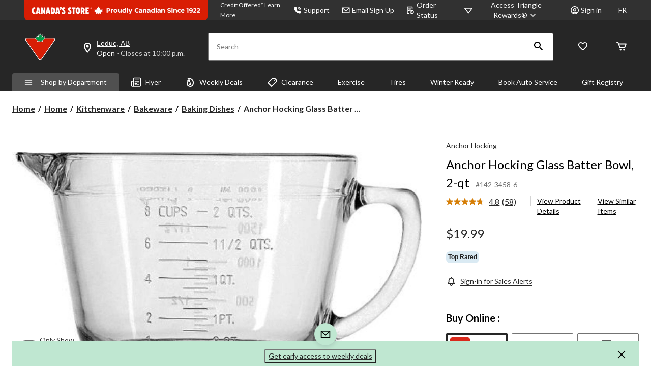

--- FILE ---
content_type: text/html;charset=UTF-8
request_url: https://imgs.signifyd.com/fp/tags?org_id=w2txo5aa&session_id=CTR_THdrho2blp3F7DQkdjwmiiUqFy2NDB&pageid=2
body_size: 414
content:

<html lang="en">
 <head>
  <meta http-equiv="Content-Type" content="text/html; charset=UTF-8">
  <title>empty</title>
 </head>
<body>
 
 <div style="background:url(https://imgs.signifyd.com/fp/clear.png?org_id=w2txo5aa&session_id=ctr_thdrho2blp3f7dqkdjwmiiuqfy2ndb&nonce=886cc2ff3e626135&w=886cc2ff3e626135&ck=0&m=1)"></div>
 <img src="https://imgs.signifyd.com/fp/clear.png?org_id=w2txo5aa&session_id=ctr_thdrho2blp3f7dqkdjwmiiuqfy2ndb&nonce=886cc2ff3e626135&ck=0&m=2" alt="empty" style="visibility:hidden"/>
 
 <script nonce="886cc2ff3e626135" src="https://imgs.signifyd.com/fp/check.js;CIS3SID=464BF1E198DF94B3D9D92EB611737317?org_id=w2txo5aa&session_id=ctr_thdrho2blp3f7dqkdjwmiiuqfy2ndb&nonce=886cc2ff3e626135"></script>
 </body>
</html>


--- FILE ---
content_type: text/html;charset=UTF-8
request_url: https://imgs.signifyd.com/fp/ls_fp.html;CIS3SID=464BF1E198DF94B3D9D92EB611737317?org_id=w2txo5aa&session_id=ctr_thdrho2blp3f7dqkdjwmiiuqfy2ndb&nonce=886cc2ff3e626135
body_size: 15445
content:
<!DOCTYPE html><html lang="en"><title>empty</title><body><script type="text/javascript">var td_0X=td_0X||{};td_0X.td_5g=function(td_A,td_V){try{var td_h=[""];var td_R=0;for(var td_g=0;td_g<td_V.length;++td_g){td_h.push(String.fromCharCode(td_A.charCodeAt(td_R)^td_V.charCodeAt(td_g)));td_R++;
if(td_R>=td_A.length){td_R=0;}}return td_h.join("");}catch(td_U){return null;}};td_0X.td_6w=function(td_M){if(!String||!String.fromCharCode||!parseInt){return null;}try{this.td_c=td_M;this.td_d="";this.td_f=function(td_y,td_p){if(0===this.td_d.length){var td_J=this.td_c.substr(0,32);
var td_z="";for(var td_Y=32;td_Y<td_M.length;td_Y+=2){td_z+=String.fromCharCode(parseInt(td_M.substr(td_Y,2),16));}this.td_d=td_0X.td_5g(td_J,td_z);}if(this.td_d.substr){return this.td_d.substr(td_y,td_p);
}};}catch(td_A){}return null;};td_0X.td_2R=function(td_R){if(td_R===null||td_R.length===null||!String||!String.fromCharCode){return null;}var td_V=null;try{var td_w="";var td_J=[];var td_E=String.fromCharCode(48)+String.fromCharCode(48)+String.fromCharCode(48);
var td_C=0;for(var td_W=0;td_W<td_R.length;++td_W){if(65+td_C>=126){td_C=0;}var td_i=(td_E+td_R.charCodeAt(td_C++)).slice(-3);td_J.push(td_i);}var td_O=td_J.join("");td_C=0;for(var td_W=0;td_W<td_O.length;
++td_W){if(65+td_C>=126){td_C=0;}var td_Q=String.fromCharCode(65+td_C++);if(td_Q!==[][[]]+""){td_w+=td_Q;}}td_V=td_0X.td_5g(td_w,td_O);}catch(td_t){return null;}return td_V;};td_0X.td_5V=function(td_B){if(td_B===null||td_B.length===null){return null;
}var td_g="";try{var td_G="";var td_y=0;for(var td_p=0;td_p<td_B.length;++td_p){if(65+td_y>=126){td_y=0;}var td_I=String.fromCharCode(65+td_y++);if(td_I!==[][[]]+""){td_G+=td_I;}}var td_L=td_0X.td_5g(td_G,td_B);
var td_j=td_L.match(/.{1,3}/g);for(var td_p=0;td_p<td_j.length;++td_p){td_g+=String.fromCharCode(parseInt(td_j[td_p],10));}}catch(td_E){return null;}return td_g;};td_0X.tdz_5222d5097ad84aa681aebb9958985e3c=new td_0X.td_6w("\x35\x32\x32\x32\x64\x35\x30\x39\x37\x61\x64\x38\x34\x61\x61\x36\x38\x31\x61\x65\x62\x62\x39\x39\x35\x38\x39\x38\x35\x65\x33\x63\x34\x36\x34\x36\x34\x30\x35\x62\x30\x61\x35\x32\x35\x36\x34\x63\x35\x39\x30\x32\x31\x30\x35\x31\x35\x62\x30\x66\x33\x61\x35\x39\x35\x61\x35\x62\x30\x34\x30\x36\x31\x36\x34\x32\x37\x38\x34\x62\x34\x37\x35\x39\x34\x30\x36\x35\x34\x30\x30\x62\x35\x38\x30\x64\x35\x61\x34\x35\x35\x63\x35\x31\x30\x62\x35\x38\x34\x30\x35\x35\x35\x32\x31\x35\x30\x31\x35\x37\x35\x61\x30\x64\x30\x65\x35\x37\x35\x63");
function td_k(td_V,td_x,td_o){if(typeof td_o===[][[]]+""||td_o===null){td_o=0;}else{if(td_o<0){td_o=Math.max(0,td_V.length+td_o);}}for(var td_J=td_o,td_f=td_V.length;td_J<td_f;td_J++){if(td_V[td_J]===td_x){return td_J;
}}return -1;}function td_X(td_K,td_x,td_y){return td_K.indexOf(td_x,td_y);}function td_D(td_U){if(typeof td_U!==((typeof(td_0X.tdz_5222d5097ad84aa681aebb9958985e3c)!=="undefined"&&typeof(td_0X.tdz_5222d5097ad84aa681aebb9958985e3c.td_f)!=="undefined")?(td_0X.tdz_5222d5097ad84aa681aebb9958985e3c.td_f(0,6)):null)||td_U===null||typeof td_U.replace===[][[]]+""||td_U.replace===null){return null;
}return td_U.replace(/^\s+|\s+$/g,"");}function td_Q(td_L){if(typeof td_L!==((typeof(td_0X.tdz_5222d5097ad84aa681aebb9958985e3c)!=="undefined"&&typeof(td_0X.tdz_5222d5097ad84aa681aebb9958985e3c.td_f)!=="undefined")?(td_0X.tdz_5222d5097ad84aa681aebb9958985e3c.td_f(0,6)):null)||td_L===null||typeof td_L.trim===[][[]]+""||td_L.trim===null){return null;
}return td_L.trim();}function td_5S(td_b){if(typeof td_b!==((typeof(td_0X.tdz_5222d5097ad84aa681aebb9958985e3c)!=="undefined"&&typeof(td_0X.tdz_5222d5097ad84aa681aebb9958985e3c.td_f)!=="undefined")?(td_0X.tdz_5222d5097ad84aa681aebb9958985e3c.td_f(0,6)):null)||td_b===null||typeof td_b.trim===[][[]]+""||td_b.trim===null){return null;
}return td_b.trim();}function td_3Z(td_x,td_a,td_b){return td_x.indexOf(td_a,td_b);}function td_Y(){return Date.now();}function td_F(){return new Date().getTime();}function td_M(){return performance.now();
}function td_t(){return window.performance.now();}function td_6d(td_T){return parseFloat(td_T);}function td_2n(td_f){return parseInt(td_f);}function td_5G(td_r){return isNaN(td_r);}function td_1k(td_j){return isFinite(td_j);
}function td_Z(){if(typeof Number.parseFloat!==[][[]]+""&&typeof Number.parseInt!==[][[]]+""){td_6d=Number.parseFloat;td_2n=Number.parseInt;}else{if(typeof parseFloat!==[][[]]+""&&typeof parseInt!==[][[]]+""){td_6d=parseFloat;
td_2n=parseInt;}else{td_6d=null;td_2n=null;}}if(typeof Number.isNaN!==[][[]]+""){td_5G=Number.isNaN;}else{if(typeof isNaN!==[][[]]+""){td_5G=isNaN;}else{td_5G=null;}}if(typeof Number.isFinite!==[][[]]+""){td_1k=Number.isFinite;
}else{if(typeof isFinite!==[][[]]+""){td_1k=isFinite;}else{td_1k=null;}}}function td_n(){if(!Array.prototype.indexOf){td_3Z=td_k;}else{td_3Z=td_X;}if(typeof String.prototype.trim!==((typeof(td_0X.tdz_5222d5097ad84aa681aebb9958985e3c)!=="undefined"&&typeof(td_0X.tdz_5222d5097ad84aa681aebb9958985e3c.td_f)!=="undefined")?(td_0X.tdz_5222d5097ad84aa681aebb9958985e3c.td_f(6,8)):null)){td_5S=td_D;
}else{td_5S=td_Q;}if(typeof Date.now===[][[]]+""){td_Y=td_F;}var td_J=false;if(typeof performance===[][[]]+""||typeof performance.now===[][[]]+""){if(typeof window.performance!==[][[]]+""&&typeof window.performance.now!==[][[]]+""){td_M=td_t;
}else{td_M=td_Y;td_J=true;}}if(!td_J){var td_a=td_M();var td_G=td_a.toFixed();if(td_a===td_G){td_M=td_Y;}}if(typeof Array.isArray===[][[]]+""){Array.isArray=function(td_T){return Object.prototype.toString.call(td_T)===((typeof(td_0X.tdz_5222d5097ad84aa681aebb9958985e3c)!=="undefined"&&typeof(td_0X.tdz_5222d5097ad84aa681aebb9958985e3c.td_f)!=="undefined")?(td_0X.tdz_5222d5097ad84aa681aebb9958985e3c.td_f(14,14)):null);
};}td_Z();}function td_4e(td_K){if(typeof document.readyState!==[][[]]+""&&document.readyState!==null&&typeof document.readyState!==((typeof(td_0X.tdz_5222d5097ad84aa681aebb9958985e3c)!=="undefined"&&typeof(td_0X.tdz_5222d5097ad84aa681aebb9958985e3c.td_f)!=="undefined")?(td_0X.tdz_5222d5097ad84aa681aebb9958985e3c.td_f(28,7)):null)&&document.readyState===((typeof(td_0X.tdz_5222d5097ad84aa681aebb9958985e3c)!=="undefined"&&typeof(td_0X.tdz_5222d5097ad84aa681aebb9958985e3c.td_f)!=="undefined")?(td_0X.tdz_5222d5097ad84aa681aebb9958985e3c.td_f(35,8)):null)){td_K();
}else{if(typeof document.readyState===[][[]]+""){setTimeout(td_K,300);}else{var td_T=200;var td_R;if(typeof window!==[][[]]+""&&typeof window!==((typeof(td_0X.tdz_5222d5097ad84aa681aebb9958985e3c)!=="undefined"&&typeof(td_0X.tdz_5222d5097ad84aa681aebb9958985e3c.td_f)!=="undefined")?(td_0X.tdz_5222d5097ad84aa681aebb9958985e3c.td_f(28,7)):null)&&window!==null){td_R=window;
}else{td_R=document.body;}if(td_R.addEventListener){td_R.addEventListener(Number(343388).toString(25),function(){setTimeout(td_K,td_T);},false);}else{if(td_R.attachEvent){td_R.attachEvent(((typeof(td_0X.tdz_5222d5097ad84aa681aebb9958985e3c)!=="undefined"&&typeof(td_0X.tdz_5222d5097ad84aa681aebb9958985e3c.td_f)!=="undefined")?(td_0X.tdz_5222d5097ad84aa681aebb9958985e3c.td_f(43,6)):null),function(){setTimeout(td_K,td_T);
},false);}else{var td_W=td_R.onload;td_R.onload=new function(){var td_a=true;if(td_W!==null&&typeof td_W===((typeof(td_0X.tdz_5222d5097ad84aa681aebb9958985e3c)!=="undefined"&&typeof(td_0X.tdz_5222d5097ad84aa681aebb9958985e3c.td_f)!=="undefined")?(td_0X.tdz_5222d5097ad84aa681aebb9958985e3c.td_f(6,8)):null)){td_a=td_W();
}setTimeout(td_K,td_T);td_R.onload=td_W;return td_a;};}}}}}function td_h(){if(typeof td_3Y!==[][[]]+""){td_3Y();}if(typeof td_6v!==[][[]]+""){td_6v();}if(typeof td_2u!==[][[]]+""){td_2u();}if(typeof td_4j!==[][[]]+""){if(typeof td_5B!==[][[]]+""&&td_5B!==null){td_4j(td_5B,false);
}if(typeof td_1U!==[][[]]+""&&td_1U!==null){td_4j(td_1U,true);}}if(typeof tmx_link_scan!==[][[]]+""){tmx_link_scan();}if(typeof td_6p!==[][[]]+""){td_6p();}if(typeof td_1e!==[][[]]+""){td_1e.start();}if(typeof td_0a!==[][[]]+""){td_0a.start();
}if(typeof td_4d!==[][[]]+""){td_4d();}}function td_0S(){try{td_0X.td_5f();td_0X.td_3J(document);td_0p.td_3b();td_n();var td_y="1";if(typeof td_0X.td_4S!==[][[]]+""&&td_0X.td_4S!==null&&td_0X.td_4S===td_y){td_h();
}else{td_4e(td_h);}}catch(td_v){}}td_0X.tdz_febf1093fbd34992964cf16334253d0c=new td_0X.td_6w("\x66\x65\x62\x66\x31\x30\x39\x33\x66\x62\x64\x33\x34\x39\x39\x32\x39\x36\x34\x63\x66\x31\x36\x33\x33\x34\x32\x35\x33\x64\x30\x63\x34\x36\x32\x61\x33\x32\x33\x34\x31\x65\x31\x30\x37\x36\x36\x33\x33\x34\x32\x64\x31\x34\x35\x36\x34\x36\x35\x38\x31\x39\x37\x64\x36\x39\x36\x32\x31\x62\x34\x33\x32\x39\x36\x31\x36\x32\x37\x63\x34\x33\x35\x31\x34\x30\x35\x34\x31\x33\x33\x30\x35\x66\x31\x36\x30\x35\x30\x64\x32\x64\x31\x36\x35\x34\x34\x32\x35\x38\x31\x33\x32\x62\x30\x62\x30\x61\x35\x61\x37\x31\x35\x64\x35\x65\x35\x37\x31\x36\x37\x33\x35\x30\x30\x34\x30\x33\x37\x34\x35\x32\x35\x34\x31\x63\x37\x31\x35\x36\x35\x32\x37\x36\x30\x30\x35\x37\x32\x32\x34\x39\x32\x30\x30\x36\x30\x31\x37\x30\x37\x35\x35\x64\x35\x34\x30\x66\x32\x64\x33\x37\x31\x63\x37\x31\x35\x64\x35\x65\x35\x62\x37\x36\x36\x35\x36\x64\x30\x32\x32\x34\x34\x33\x35\x39\x34\x34\x34\x30\x35\x31\x34\x30\x36\x63\x35\x32\x30\x61\x35\x34\x30\x36\x31\x65\x33\x36\x30\x33\x30\x62\x34\x32\x34\x35\x35\x37\x35\x34\x32\x34\x31\x30\x30\x62\x34\x34\x34\x37\x35\x63\x34\x62\x36\x37\x37\x61\x37\x34\x34\x36\x30\x63\x31\x31\x34\x32\x35\x33\x34\x31\x36\x36\x37\x37\x37\x66\x35\x61\x35\x31\x30\x64\x35\x63\x30\x36\x33\x36\x31\x30\x30\x34\x30\x30\x35\x38\x35\x65\x37\x61\x35\x62\x31\x34\x30\x64\x30\x39\x35\x36\x37\x62\x35\x34\x35\x37\x35\x62\x36\x65\x35\x33\x35\x36\x32\x63\x30\x62\x35\x66\x35\x66\x36\x34\x35\x36\x35\x36\x31\x64\x37\x33\x34\x62\x30\x64\x37\x66\x33\x30\x32\x30\x30\x63\x31\x30\x30\x33\x35\x37\x35\x66\x34\x31\x37\x30\x31\x34\x30\x62\x32\x62\x36\x30\x36\x63\x35\x30\x35\x38\x35\x64\x37\x34\x35\x66\x31\x62\x32\x65\x30\x66\x34\x34\x35\x66\x37\x31\x34\x31\x35\x62\x34\x35\x34\x36\x35\x36\x31\x36\x37\x31\x31\x33\x31\x36\x30\x39\x30\x37\x33\x35\x35\x30\x35\x36\x35\x38\x34\x31\x30\x66\x33\x34\x30\x31\x34\x31\x34\x37\x35\x30\x35\x36\x35\x63\x35\x30\x37\x35\x35\x35\x30\x31\x32\x64\x37\x35\x37\x33\x37\x38\x35\x63\x35\x61\x34\x33\x34\x30\x35\x36\x31\x36\x35\x66\x31\x31\x32\x35\x30\x34\x30\x66\x30\x66\x35\x66\x35\x66\x37\x37\x35\x36\x31\x32\x31\x31\x30\x37\x35\x32\x34\x34\x35\x63\x37\x34\x36\x31\x37\x30\x37\x33\x37\x31\x31\x62\x31\x36\x35\x64\x35\x39\x34\x31\x35\x36\x34\x36\x37\x62\x37\x30\x37\x65\x30\x62\x35\x32\x30\x61\x30\x61\x30\x30\x33\x36\x31\x34\x35\x38\x35\x34\x35\x63\x35\x64\x31\x32\x31\x30\x31\x32\x37\x34\x35\x31\x35\x61\x35\x32\x35\x64\x37\x34\x35\x39\x34\x65\x30\x61\x30\x61\x35\x64\x35\x37\x36\x34\x35\x61\x35\x61\x36\x35\x35\x63\x35\x64\x30\x30\x35\x66\x31\x34\x31\x35\x32\x38\x30\x33\x30\x35\x36\x36\x35\x39\x35\x37\x35\x37\x30\x39\x31\x35\x31\x37\x31\x33\x36\x34\x35\x31\x35\x36\x35\x63\x35\x63\x37\x37\x35\x61\x30\x37\x31\x34\x35\x65\x35\x66\x35\x37\x37\x63\x34\x34\x35\x37\x35\x62\x37\x31\x33\x37\x37\x34\x33\x30\x31\x33\x30\x62\x32\x64\x33\x35\x37\x64\x35\x39\x35\x37\x34\x36\x31\x65\x34\x32\x30\x35\x34\x31\x35\x39\x37\x35\x35\x30\x35\x63\x34\x63\x34\x65\x37\x36\x30\x66\x30\x37\x35\x32\x35\x64\x37\x31\x35\x36\x34\x36\x34\x30\x34\x63\x35\x61\x33\x34\x35\x38\x30\x63\x30\x38\x30\x30\x30\x62\x33\x36\x35\x39\x35\x66\x35\x37\x35\x36\x34\x39\x30\x62\x33\x34\x35\x63\x35\x30\x35\x30\x36\x39\x35\x33\x35\x64\x37\x61\x35\x64\x30\x64\x31\x33\x34\x39\x31\x36\x35\x32\x35\x32\x34\x36\x35\x31\x35\x64\x36\x34\x30\x64\x35\x65\x30\x37\x30\x39\x31\x32\x31\x31\x34\x36\x30\x30\x30\x30\x36\x65\x35\x61\x30\x38\x30\x36\x30\x62\x34\x34\x34\x37\x31\x39\x30\x31\x31\x63\x30\x38\x36\x31\x35\x64\x30\x64\x30\x32\x35\x65\x34\x31\x34\x30\x31\x33\x30\x63\x36\x35\x35\x63\x35\x64\x30\x30\x35\x66\x31\x34\x31\x35\x34\x35\x35\x35\x33\x31\x35\x38\x35\x65\x35\x64\x35\x63\x31\x31\x31\x31\x34\x34\x36\x35\x35\x64\x34\x61\x34\x64\x35\x33\x36\x65\x35\x66\x35\x61\x30\x37\x30\x39\x34\x36\x34\x35\x31\x33\x36\x30\x35\x31\x34\x30\x34\x33\x35\x36\x31\x36\x31\x30\x35\x31\x35\x36\x35\x35\x35\x31\x33\x31\x35\x38\x35\x65\x35\x64\x35\x63\x31\x31\x31\x31\x34\x34\x36\x62\x36\x34\x36\x65\x35\x30\x35\x63\x35\x64\x35\x39\x34\x33\x31\x30\x34\x36\x30\x33\x30\x36\x30\x33\x30\x33\x36\x33\x35\x62\x35\x62\x35\x37\x30\x62\x34\x37\x31\x30\x34\x36\x32\x38\x32\x37\x33\x31\x35\x38\x35\x65\x35\x64\x35\x63\x31\x31\x31\x31\x34\x34\x30\x61\x30\x63\x36\x65\x35\x30\x35\x63\x35\x64\x35\x39\x34\x33\x31\x30\x34\x36\x30\x38\x30\x33\x36\x34\x35\x61\x35\x61\x35\x36\x35\x61\x34\x34\x31\x37\x31\x30\x32\x64\x33\x32\x34\x35\x35\x36\x34\x38\x30\x31\x36\x37\x35\x30\x35\x64\x30\x32\x30\x64\x31\x33\x34\x30\x31\x34\x37\x61\x37\x63\x36\x35\x35\x30\x35\x38\x35\x30\x30\x63\x31\x31\x34\x32\x31\x36\x30\x30\x31\x64\x30\x35\x30\x33\x37\x38\x35\x32\x30\x37\x31\x30\x32\x63\x33\x35\x34\x35\x33\x61\x32\x62\x35\x30\x35\x33\x31\x39\x37\x63\x33\x35\x33\x35\x30\x64\x35\x64\x35\x30\x35\x36\x34\x65\x34\x31\x31\x39\x36\x36\x35\x63\x30\x63\x30\x38\x35\x34\x31\x36\x30\x35\x31\x64\x30\x34\x36\x35\x35\x63\x35\x64\x30\x30\x35\x66\x31\x34\x31\x35\x34\x35\x33\x32\x30\x65\x35\x65\x35\x65\x35\x63\x31\x33\x35\x31\x34\x63\x35\x34\x36\x34\x35\x64\x35\x37\x35\x64\x35\x64\x34\x65\x34\x35\x31\x34\x33\x33\x30\x65\x35\x65\x35\x38\x35\x36\x31\x33\x30\x63\x31\x63\x30\x35\x36\x34\x30\x64\x35\x65\x30\x37\x30\x39\x31\x32\x31\x31\x34\x36\x36\x31\x35\x38\x35\x36\x35\x64\x30\x33\x34\x32\x35\x63\x31\x64\x30\x35\x36\x65\x35\x30\x35\x63\x35\x64\x35\x39\x34\x33\x31\x30\x34\x36\x36\x31\x35\x65\x35\x63\x35\x64\x35\x31\x31\x32\x30\x34\x30\x33\x34\x61\x30\x30\x31\x36\x30\x38\x30\x65\x30\x63\x30\x39\x34\x36\x35\x65\x36\x65\x35\x61\x30\x38\x30\x36\x30\x62\x34\x34\x34\x37\x31\x39\x30\x38\x30\x33\x37\x34\x35\x37\x35\x37\x32\x61\x30\x38\x34\x35\x35\x33\x35\x66\x36\x35\x35\x64\x34\x31\x35\x63\x35\x63\x30\x61\x37\x66\x33\x30\x30\x66\x33\x35\x30\x33\x30\x32\x31\x31\x36\x38\x31\x39\x35\x61\x32\x39\x33\x31\x34\x34\x37\x63\x36\x34\x36\x62\x35\x30\x34\x31\x31\x39\x35\x38\x35\x62\x31\x37\x34\x36\x35\x30\x31\x36\x34\x35\x35\x32\x35\x38\x35\x62\x35\x31\x31\x33\x33\x31\x36\x32\x32\x66\x30\x39\x30\x37\x30\x38\x30\x33\x35\x32\x34\x34\x36\x32\x35\x63\x30\x34\x30\x38\x30\x31\x35\x30\x34\x30\x31\x39\x36\x61\x35\x33\x35\x66\x35\x37\x34\x36\x30\x61\x33\x34\x35\x34\x35\x62\x35\x63\x34\x37\x35\x31\x37\x63\x35\x61\x34\x37\x30\x64\x35\x36\x30\x61\x30\x35\x30\x34\x31\x36\x30\x66\x35\x65\x35\x65\x36\x34\x34\x30\x30\x37\x30\x34\x30\x35\x34\x31\x35\x64\x35\x62\x34\x62\x35\x33\x34\x66\x35\x33\x30\x65\x34\x63\x34\x39\x37\x33\x34\x34\x35\x32\x34\x35\x35\x31\x35\x37\x35\x31\x35\x34\x30\x31\x30\x61\x34\x63\x34\x39\x31\x35\x31\x37\x30\x30\x35\x37\x35\x39\x35\x37\x30\x39\x34\x39\x34\x64\x30\x64\x36\x33\x35\x63\x35\x36\x35\x37\x35\x37\x31\x36\x35\x66\x36\x34\x30\x32\x30\x32\x34\x32\x34\x32\x34\x31\x35\x61\x35\x61\x35\x35\x35\x63\x36\x33\x30\x35\x35\x34\x34\x33\x33\x65\x31\x35\x30\x65\x30\x37\x34\x35\x35\x36\x35\x36\x34\x31\x30\x62\x33\x34\x30\x31\x34\x31\x34\x37\x35\x30\x35\x36\x35\x63\x37\x38\x35\x38\x35\x30\x31\x31\x30\x39\x35\x38\x35\x32\x31\x33\x30\x32\x30\x63\x34\x32\x34\x64\x31\x33\x33\x37\x35\x35\x30\x34\x30\x39\x30\x30\x34\x32\x32\x30\x35\x64\x34\x35\x35\x63\x35\x64\x31\x32\x34\x32\x32\x64\x35\x30\x35\x62\x35\x37\x34\x61");
var td_0X=td_0X||{};var td_S=0;var td_I=1;var td_z=2;var td_P=3;var td_c=4;td_0X.td_5k=td_S;var td_0p={td_3b:function(){if(typeof navigator!==[][[]]+""){this.td_g(navigator.userAgent,navigator.vendor,navigator.platform,navigator.appVersion,window.opera);
}},td_g:function(td_b,td_h,td_D,td_G,td_i){this.td_p=[{string:td_b,subString:((typeof(td_0X.tdz_febf1093fbd34992964cf16334253d0c)!=="undefined"&&typeof(td_0X.tdz_febf1093fbd34992964cf16334253d0c.td_f)!=="undefined")?(td_0X.tdz_febf1093fbd34992964cf16334253d0c.td_f(0,5)):null),versionSearch:((typeof(td_0X.tdz_febf1093fbd34992964cf16334253d0c)!=="undefined"&&typeof(td_0X.tdz_febf1093fbd34992964cf16334253d0c.td_f)!=="undefined")?(td_0X.tdz_febf1093fbd34992964cf16334253d0c.td_f(5,4)):null),identity:((typeof(td_0X.tdz_febf1093fbd34992964cf16334253d0c)!=="undefined"&&typeof(td_0X.tdz_febf1093fbd34992964cf16334253d0c.td_f)!=="undefined")?(td_0X.tdz_febf1093fbd34992964cf16334253d0c.td_f(9,5)):null)},{string:td_b,subString:((typeof(td_0X.tdz_febf1093fbd34992964cf16334253d0c)!=="undefined"&&typeof(td_0X.tdz_febf1093fbd34992964cf16334253d0c.td_f)!=="undefined")?(td_0X.tdz_febf1093fbd34992964cf16334253d0c.td_f(14,5)):null),versionSearch:((typeof(td_0X.tdz_febf1093fbd34992964cf16334253d0c)!=="undefined"&&typeof(td_0X.tdz_febf1093fbd34992964cf16334253d0c.td_f)!=="undefined")?(td_0X.tdz_febf1093fbd34992964cf16334253d0c.td_f(19,4)):null),identity:((typeof(td_0X.tdz_febf1093fbd34992964cf16334253d0c)!=="undefined"&&typeof(td_0X.tdz_febf1093fbd34992964cf16334253d0c.td_f)!=="undefined")?(td_0X.tdz_febf1093fbd34992964cf16334253d0c.td_f(23,11)):null)},{string:td_b,subString:((typeof(td_0X.tdz_febf1093fbd34992964cf16334253d0c)!=="undefined"&&typeof(td_0X.tdz_febf1093fbd34992964cf16334253d0c.td_f)!=="undefined")?(td_0X.tdz_febf1093fbd34992964cf16334253d0c.td_f(34,10)):null),versionSearch:((typeof(td_0X.tdz_febf1093fbd34992964cf16334253d0c)!=="undefined"&&typeof(td_0X.tdz_febf1093fbd34992964cf16334253d0c.td_f)!=="undefined")?(td_0X.tdz_febf1093fbd34992964cf16334253d0c.td_f(34,10)):null),identity:((typeof(td_0X.tdz_febf1093fbd34992964cf16334253d0c)!=="undefined"&&typeof(td_0X.tdz_febf1093fbd34992964cf16334253d0c.td_f)!=="undefined")?(td_0X.tdz_febf1093fbd34992964cf16334253d0c.td_f(34,10)):null)},{string:td_b,subString:((typeof(td_0X.tdz_febf1093fbd34992964cf16334253d0c)!=="undefined"&&typeof(td_0X.tdz_febf1093fbd34992964cf16334253d0c.td_f)!=="undefined")?(td_0X.tdz_febf1093fbd34992964cf16334253d0c.td_f(44,5)):null),versionSearch:((typeof(td_0X.tdz_febf1093fbd34992964cf16334253d0c)!=="undefined"&&typeof(td_0X.tdz_febf1093fbd34992964cf16334253d0c.td_f)!=="undefined")?(td_0X.tdz_febf1093fbd34992964cf16334253d0c.td_f(49,4)):null),identity:((typeof(td_0X.tdz_febf1093fbd34992964cf16334253d0c)!=="undefined"&&typeof(td_0X.tdz_febf1093fbd34992964cf16334253d0c.td_f)!=="undefined")?(td_0X.tdz_febf1093fbd34992964cf16334253d0c.td_f(49,4)):null)},{string:td_b,subString:((typeof(td_0X.tdz_febf1093fbd34992964cf16334253d0c)!=="undefined"&&typeof(td_0X.tdz_febf1093fbd34992964cf16334253d0c.td_f)!=="undefined")?(td_0X.tdz_febf1093fbd34992964cf16334253d0c.td_f(53,4)):null),versionSearch:((typeof(td_0X.tdz_febf1093fbd34992964cf16334253d0c)!=="undefined"&&typeof(td_0X.tdz_febf1093fbd34992964cf16334253d0c.td_f)!=="undefined")?(td_0X.tdz_febf1093fbd34992964cf16334253d0c.td_f(57,3)):null),identity:((typeof(td_0X.tdz_febf1093fbd34992964cf16334253d0c)!=="undefined"&&typeof(td_0X.tdz_febf1093fbd34992964cf16334253d0c.td_f)!=="undefined")?(td_0X.tdz_febf1093fbd34992964cf16334253d0c.td_f(49,4)):null)},{string:td_b,subString:((typeof(td_0X.tdz_febf1093fbd34992964cf16334253d0c)!=="undefined"&&typeof(td_0X.tdz_febf1093fbd34992964cf16334253d0c.td_f)!=="undefined")?(td_0X.tdz_febf1093fbd34992964cf16334253d0c.td_f(60,5)):null),versionSearch:((typeof(td_0X.tdz_febf1093fbd34992964cf16334253d0c)!=="undefined"&&typeof(td_0X.tdz_febf1093fbd34992964cf16334253d0c.td_f)!=="undefined")?(td_0X.tdz_febf1093fbd34992964cf16334253d0c.td_f(65,4)):null),identity:((typeof(td_0X.tdz_febf1093fbd34992964cf16334253d0c)!=="undefined"&&typeof(td_0X.tdz_febf1093fbd34992964cf16334253d0c.td_f)!=="undefined")?(td_0X.tdz_febf1093fbd34992964cf16334253d0c.td_f(49,4)):null)},{string:td_b,subString:((typeof(td_0X.tdz_febf1093fbd34992964cf16334253d0c)!=="undefined"&&typeof(td_0X.tdz_febf1093fbd34992964cf16334253d0c.td_f)!=="undefined")?(td_0X.tdz_febf1093fbd34992964cf16334253d0c.td_f(69,7)):null),versionSearch:((typeof(td_0X.tdz_febf1093fbd34992964cf16334253d0c)!=="undefined"&&typeof(td_0X.tdz_febf1093fbd34992964cf16334253d0c.td_f)!=="undefined")?(td_0X.tdz_febf1093fbd34992964cf16334253d0c.td_f(76,6)):null),identity:((typeof(td_0X.tdz_febf1093fbd34992964cf16334253d0c)!=="undefined"&&typeof(td_0X.tdz_febf1093fbd34992964cf16334253d0c.td_f)!=="undefined")?(td_0X.tdz_febf1093fbd34992964cf16334253d0c.td_f(49,4)):null)},{string:td_b,subString:((typeof(td_0X.tdz_febf1093fbd34992964cf16334253d0c)!=="undefined"&&typeof(td_0X.tdz_febf1093fbd34992964cf16334253d0c.td_f)!=="undefined")?(td_0X.tdz_febf1093fbd34992964cf16334253d0c.td_f(82,9)):null),versionSearch:((typeof(td_0X.tdz_febf1093fbd34992964cf16334253d0c)!=="undefined"&&typeof(td_0X.tdz_febf1093fbd34992964cf16334253d0c.td_f)!=="undefined")?(td_0X.tdz_febf1093fbd34992964cf16334253d0c.td_f(82,9)):null),identity:((typeof(td_0X.tdz_febf1093fbd34992964cf16334253d0c)!=="undefined"&&typeof(td_0X.tdz_febf1093fbd34992964cf16334253d0c.td_f)!=="undefined")?(td_0X.tdz_febf1093fbd34992964cf16334253d0c.td_f(91,6)):null)},{string:td_b,subString:((typeof(td_0X.tdz_febf1093fbd34992964cf16334253d0c)!=="undefined"&&typeof(td_0X.tdz_febf1093fbd34992964cf16334253d0c.td_f)!=="undefined")?(td_0X.tdz_febf1093fbd34992964cf16334253d0c.td_f(97,14)):null),identity:((typeof(td_0X.tdz_febf1093fbd34992964cf16334253d0c)!=="undefined"&&typeof(td_0X.tdz_febf1093fbd34992964cf16334253d0c.td_f)!=="undefined")?(td_0X.tdz_febf1093fbd34992964cf16334253d0c.td_f(97,14)):null)},{string:td_b,subString:((typeof(td_0X.tdz_febf1093fbd34992964cf16334253d0c)!=="undefined"&&typeof(td_0X.tdz_febf1093fbd34992964cf16334253d0c.td_f)!=="undefined")?(td_0X.tdz_febf1093fbd34992964cf16334253d0c.td_f(111,9)):null),identity:((typeof(td_0X.tdz_febf1093fbd34992964cf16334253d0c)!=="undefined"&&typeof(td_0X.tdz_febf1093fbd34992964cf16334253d0c.td_f)!=="undefined")?(td_0X.tdz_febf1093fbd34992964cf16334253d0c.td_f(111,9)):null)},{string:td_b,subString:((typeof(td_0X.tdz_febf1093fbd34992964cf16334253d0c)!=="undefined"&&typeof(td_0X.tdz_febf1093fbd34992964cf16334253d0c.td_f)!=="undefined")?(td_0X.tdz_febf1093fbd34992964cf16334253d0c.td_f(120,8)):null),identity:((typeof(td_0X.tdz_febf1093fbd34992964cf16334253d0c)!=="undefined"&&typeof(td_0X.tdz_febf1093fbd34992964cf16334253d0c.td_f)!=="undefined")?(td_0X.tdz_febf1093fbd34992964cf16334253d0c.td_f(111,9)):null)},{string:td_b,subString:((typeof(td_0X.tdz_febf1093fbd34992964cf16334253d0c)!=="undefined"&&typeof(td_0X.tdz_febf1093fbd34992964cf16334253d0c.td_f)!=="undefined")?(td_0X.tdz_febf1093fbd34992964cf16334253d0c.td_f(128,6)):null),identity:((typeof(td_0X.tdz_febf1093fbd34992964cf16334253d0c)!=="undefined"&&typeof(td_0X.tdz_febf1093fbd34992964cf16334253d0c.td_f)!=="undefined")?(td_0X.tdz_febf1093fbd34992964cf16334253d0c.td_f(128,6)):null)},{string:td_b,subString:((typeof(td_0X.tdz_febf1093fbd34992964cf16334253d0c)!=="undefined"&&typeof(td_0X.tdz_febf1093fbd34992964cf16334253d0c.td_f)!=="undefined")?(td_0X.tdz_febf1093fbd34992964cf16334253d0c.td_f(134,6)):null),identity:((typeof(td_0X.tdz_febf1093fbd34992964cf16334253d0c)!=="undefined"&&typeof(td_0X.tdz_febf1093fbd34992964cf16334253d0c.td_f)!=="undefined")?(td_0X.tdz_febf1093fbd34992964cf16334253d0c.td_f(134,6)):null)},{string:td_b,subString:((typeof(td_0X.tdz_febf1093fbd34992964cf16334253d0c)!=="undefined"&&typeof(td_0X.tdz_febf1093fbd34992964cf16334253d0c.td_f)!=="undefined")?(td_0X.tdz_febf1093fbd34992964cf16334253d0c.td_f(140,7)):null),versionSearch:((typeof(td_0X.tdz_febf1093fbd34992964cf16334253d0c)!=="undefined"&&typeof(td_0X.tdz_febf1093fbd34992964cf16334253d0c.td_f)!=="undefined")?(td_0X.tdz_febf1093fbd34992964cf16334253d0c.td_f(147,8)):null),identity:((typeof(td_0X.tdz_febf1093fbd34992964cf16334253d0c)!=="undefined"&&typeof(td_0X.tdz_febf1093fbd34992964cf16334253d0c.td_f)!=="undefined")?(td_0X.tdz_febf1093fbd34992964cf16334253d0c.td_f(140,7)):null)},{string:td_b,subString:((typeof(td_0X.tdz_febf1093fbd34992964cf16334253d0c)!=="undefined"&&typeof(td_0X.tdz_febf1093fbd34992964cf16334253d0c.td_f)!=="undefined")?(td_0X.tdz_febf1093fbd34992964cf16334253d0c.td_f(155,5)):null),identity:((typeof(td_0X.tdz_febf1093fbd34992964cf16334253d0c)!=="undefined"&&typeof(td_0X.tdz_febf1093fbd34992964cf16334253d0c.td_f)!=="undefined")?(td_0X.tdz_febf1093fbd34992964cf16334253d0c.td_f(160,7)):null),versionSearch:((typeof(td_0X.tdz_febf1093fbd34992964cf16334253d0c)!=="undefined"&&typeof(td_0X.tdz_febf1093fbd34992964cf16334253d0c.td_f)!=="undefined")?(td_0X.tdz_febf1093fbd34992964cf16334253d0c.td_f(155,5)):null)},{string:td_b,subString:((typeof(td_0X.tdz_febf1093fbd34992964cf16334253d0c)!=="undefined"&&typeof(td_0X.tdz_febf1093fbd34992964cf16334253d0c.td_f)!=="undefined")?(td_0X.tdz_febf1093fbd34992964cf16334253d0c.td_f(167,5)):null),identity:((typeof(td_0X.tdz_febf1093fbd34992964cf16334253d0c)!=="undefined"&&typeof(td_0X.tdz_febf1093fbd34992964cf16334253d0c.td_f)!=="undefined")?(td_0X.tdz_febf1093fbd34992964cf16334253d0c.td_f(134,6)):null),versionSearch:((typeof(td_0X.tdz_febf1093fbd34992964cf16334253d0c)!=="undefined"&&typeof(td_0X.tdz_febf1093fbd34992964cf16334253d0c.td_f)!=="undefined")?(td_0X.tdz_febf1093fbd34992964cf16334253d0c.td_f(167,5)):null)},{string:td_b,subString:((typeof(td_0X.tdz_febf1093fbd34992964cf16334253d0c)!=="undefined"&&typeof(td_0X.tdz_febf1093fbd34992964cf16334253d0c.td_f)!=="undefined")?(td_0X.tdz_febf1093fbd34992964cf16334253d0c.td_f(172,18)):null),identity:((typeof(td_0X.tdz_febf1093fbd34992964cf16334253d0c)!=="undefined"&&typeof(td_0X.tdz_febf1093fbd34992964cf16334253d0c.td_f)!=="undefined")?(td_0X.tdz_febf1093fbd34992964cf16334253d0c.td_f(172,18)):null),versionSearch:((typeof(td_0X.tdz_febf1093fbd34992964cf16334253d0c)!=="undefined"&&typeof(td_0X.tdz_febf1093fbd34992964cf16334253d0c.td_f)!=="undefined")?(td_0X.tdz_febf1093fbd34992964cf16334253d0c.td_f(172,18)):null)},{string:td_h,subString:((typeof(td_0X.tdz_febf1093fbd34992964cf16334253d0c)!=="undefined"&&typeof(td_0X.tdz_febf1093fbd34992964cf16334253d0c.td_f)!=="undefined")?(td_0X.tdz_febf1093fbd34992964cf16334253d0c.td_f(190,5)):null),identity:((typeof(td_0X.tdz_febf1093fbd34992964cf16334253d0c)!=="undefined"&&typeof(td_0X.tdz_febf1093fbd34992964cf16334253d0c.td_f)!=="undefined")?(td_0X.tdz_febf1093fbd34992964cf16334253d0c.td_f(195,6)):null),versionSearch:((typeof(td_0X.tdz_febf1093fbd34992964cf16334253d0c)!=="undefined"&&typeof(td_0X.tdz_febf1093fbd34992964cf16334253d0c.td_f)!=="undefined")?(td_0X.tdz_febf1093fbd34992964cf16334253d0c.td_f(201,7)):null)},{prop:td_i,identity:((typeof(td_0X.tdz_febf1093fbd34992964cf16334253d0c)!=="undefined"&&typeof(td_0X.tdz_febf1093fbd34992964cf16334253d0c.td_f)!=="undefined")?(td_0X.tdz_febf1093fbd34992964cf16334253d0c.td_f(9,5)):null),versionSearch:((typeof(td_0X.tdz_febf1093fbd34992964cf16334253d0c)!=="undefined"&&typeof(td_0X.tdz_febf1093fbd34992964cf16334253d0c.td_f)!=="undefined")?(td_0X.tdz_febf1093fbd34992964cf16334253d0c.td_f(201,7)):null)},{string:td_h,subString:((typeof(td_0X.tdz_febf1093fbd34992964cf16334253d0c)!=="undefined"&&typeof(td_0X.tdz_febf1093fbd34992964cf16334253d0c.td_f)!=="undefined")?(td_0X.tdz_febf1093fbd34992964cf16334253d0c.td_f(208,4)):null),identity:((typeof(td_0X.tdz_febf1093fbd34992964cf16334253d0c)!=="undefined"&&typeof(td_0X.tdz_febf1093fbd34992964cf16334253d0c.td_f)!=="undefined")?(td_0X.tdz_febf1093fbd34992964cf16334253d0c.td_f(208,4)):null)},{string:td_h,subString:((typeof(td_0X.tdz_febf1093fbd34992964cf16334253d0c)!=="undefined"&&typeof(td_0X.tdz_febf1093fbd34992964cf16334253d0c.td_f)!=="undefined")?(td_0X.tdz_febf1093fbd34992964cf16334253d0c.td_f(212,3)):null),identity:((typeof(td_0X.tdz_febf1093fbd34992964cf16334253d0c)!=="undefined"&&typeof(td_0X.tdz_febf1093fbd34992964cf16334253d0c.td_f)!=="undefined")?(td_0X.tdz_febf1093fbd34992964cf16334253d0c.td_f(215,9)):null)},{string:td_b,subString:((typeof(td_0X.tdz_febf1093fbd34992964cf16334253d0c)!=="undefined"&&typeof(td_0X.tdz_febf1093fbd34992964cf16334253d0c.td_f)!=="undefined")?(td_0X.tdz_febf1093fbd34992964cf16334253d0c.td_f(160,7)):null),identity:((typeof(td_0X.tdz_febf1093fbd34992964cf16334253d0c)!=="undefined"&&typeof(td_0X.tdz_febf1093fbd34992964cf16334253d0c.td_f)!=="undefined")?(td_0X.tdz_febf1093fbd34992964cf16334253d0c.td_f(160,7)):null)},{string:td_h,subString:((typeof(td_0X.tdz_febf1093fbd34992964cf16334253d0c)!=="undefined"&&typeof(td_0X.tdz_febf1093fbd34992964cf16334253d0c.td_f)!=="undefined")?(td_0X.tdz_febf1093fbd34992964cf16334253d0c.td_f(224,6)):null),identity:((typeof(td_0X.tdz_febf1093fbd34992964cf16334253d0c)!=="undefined"&&typeof(td_0X.tdz_febf1093fbd34992964cf16334253d0c.td_f)!=="undefined")?(td_0X.tdz_febf1093fbd34992964cf16334253d0c.td_f(224,6)):null)},{string:td_b,subString:((typeof(td_0X.tdz_febf1093fbd34992964cf16334253d0c)!=="undefined"&&typeof(td_0X.tdz_febf1093fbd34992964cf16334253d0c.td_f)!=="undefined")?(td_0X.tdz_febf1093fbd34992964cf16334253d0c.td_f(230,8)):null),identity:((typeof(td_0X.tdz_febf1093fbd34992964cf16334253d0c)!=="undefined"&&typeof(td_0X.tdz_febf1093fbd34992964cf16334253d0c.td_f)!=="undefined")?(td_0X.tdz_febf1093fbd34992964cf16334253d0c.td_f(230,8)):null)},{string:td_b,subString:((typeof(td_0X.tdz_febf1093fbd34992964cf16334253d0c)!=="undefined"&&typeof(td_0X.tdz_febf1093fbd34992964cf16334253d0c.td_f)!=="undefined")?(td_0X.tdz_febf1093fbd34992964cf16334253d0c.td_f(238,4)):null),identity:((typeof(td_0X.tdz_febf1093fbd34992964cf16334253d0c)!=="undefined"&&typeof(td_0X.tdz_febf1093fbd34992964cf16334253d0c.td_f)!=="undefined")?(td_0X.tdz_febf1093fbd34992964cf16334253d0c.td_f(242,8)):null),versionSearch:((typeof(td_0X.tdz_febf1093fbd34992964cf16334253d0c)!=="undefined"&&typeof(td_0X.tdz_febf1093fbd34992964cf16334253d0c.td_f)!=="undefined")?(td_0X.tdz_febf1093fbd34992964cf16334253d0c.td_f(238,4)):null)},{string:td_b,subString:((typeof(td_0X.tdz_febf1093fbd34992964cf16334253d0c)!=="undefined"&&typeof(td_0X.tdz_febf1093fbd34992964cf16334253d0c.td_f)!=="undefined")?(td_0X.tdz_febf1093fbd34992964cf16334253d0c.td_f(250,8)):null),identity:((typeof(td_0X.tdz_febf1093fbd34992964cf16334253d0c)!=="undefined"&&typeof(td_0X.tdz_febf1093fbd34992964cf16334253d0c.td_f)!=="undefined")?(td_0X.tdz_febf1093fbd34992964cf16334253d0c.td_f(250,8)):null),versionSearch:((typeof(td_0X.tdz_febf1093fbd34992964cf16334253d0c)!=="undefined"&&typeof(td_0X.tdz_febf1093fbd34992964cf16334253d0c.td_f)!=="undefined")?(td_0X.tdz_febf1093fbd34992964cf16334253d0c.td_f(250,8)):null)},{string:td_b,subString:((typeof(td_0X.tdz_febf1093fbd34992964cf16334253d0c)!=="undefined"&&typeof(td_0X.tdz_febf1093fbd34992964cf16334253d0c.td_f)!=="undefined")?(td_0X.tdz_febf1093fbd34992964cf16334253d0c.td_f(258,7)):null),identity:((typeof(td_0X.tdz_febf1093fbd34992964cf16334253d0c)!=="undefined"&&typeof(td_0X.tdz_febf1093fbd34992964cf16334253d0c.td_f)!=="undefined")?(td_0X.tdz_febf1093fbd34992964cf16334253d0c.td_f(242,8)):null),versionSearch:((typeof(td_0X.tdz_febf1093fbd34992964cf16334253d0c)!=="undefined"&&typeof(td_0X.tdz_febf1093fbd34992964cf16334253d0c.td_f)!=="undefined")?(td_0X.tdz_febf1093fbd34992964cf16334253d0c.td_f(265,2)):null)},{string:td_b,subString:((typeof(td_0X.tdz_febf1093fbd34992964cf16334253d0c)!=="undefined"&&typeof(td_0X.tdz_febf1093fbd34992964cf16334253d0c.td_f)!=="undefined")?(td_0X.tdz_febf1093fbd34992964cf16334253d0c.td_f(267,5)):null),identity:((typeof(td_0X.tdz_febf1093fbd34992964cf16334253d0c)!=="undefined"&&typeof(td_0X.tdz_febf1093fbd34992964cf16334253d0c.td_f)!=="undefined")?(td_0X.tdz_febf1093fbd34992964cf16334253d0c.td_f(272,7)):null),versionSearch:((typeof(td_0X.tdz_febf1093fbd34992964cf16334253d0c)!=="undefined"&&typeof(td_0X.tdz_febf1093fbd34992964cf16334253d0c.td_f)!=="undefined")?(td_0X.tdz_febf1093fbd34992964cf16334253d0c.td_f(265,2)):null)},{string:td_b,subString:((typeof(td_0X.tdz_febf1093fbd34992964cf16334253d0c)!=="undefined"&&typeof(td_0X.tdz_febf1093fbd34992964cf16334253d0c.td_f)!=="undefined")?(td_0X.tdz_febf1093fbd34992964cf16334253d0c.td_f(272,7)):null),identity:((typeof(td_0X.tdz_febf1093fbd34992964cf16334253d0c)!=="undefined"&&typeof(td_0X.tdz_febf1093fbd34992964cf16334253d0c.td_f)!=="undefined")?(td_0X.tdz_febf1093fbd34992964cf16334253d0c.td_f(230,8)):null),versionSearch:((typeof(td_0X.tdz_febf1093fbd34992964cf16334253d0c)!=="undefined"&&typeof(td_0X.tdz_febf1093fbd34992964cf16334253d0c.td_f)!=="undefined")?(td_0X.tdz_febf1093fbd34992964cf16334253d0c.td_f(272,7)):null)}];
this.td_E=[{string:td_D,subString:((typeof(td_0X.tdz_febf1093fbd34992964cf16334253d0c)!=="undefined"&&typeof(td_0X.tdz_febf1093fbd34992964cf16334253d0c.td_f)!=="undefined")?(td_0X.tdz_febf1093fbd34992964cf16334253d0c.td_f(279,3)):null),identity:((typeof(td_0X.tdz_febf1093fbd34992964cf16334253d0c)!=="undefined"&&typeof(td_0X.tdz_febf1093fbd34992964cf16334253d0c.td_f)!=="undefined")?(td_0X.tdz_febf1093fbd34992964cf16334253d0c.td_f(282,7)):null)},{string:td_D,subString:((typeof(td_0X.tdz_febf1093fbd34992964cf16334253d0c)!=="undefined"&&typeof(td_0X.tdz_febf1093fbd34992964cf16334253d0c.td_f)!=="undefined")?(td_0X.tdz_febf1093fbd34992964cf16334253d0c.td_f(289,3)):null),identity:((typeof(td_0X.tdz_febf1093fbd34992964cf16334253d0c)!=="undefined"&&typeof(td_0X.tdz_febf1093fbd34992964cf16334253d0c.td_f)!=="undefined")?(td_0X.tdz_febf1093fbd34992964cf16334253d0c.td_f(289,3)):null)},{string:td_b,subString:((typeof(td_0X.tdz_febf1093fbd34992964cf16334253d0c)!=="undefined"&&typeof(td_0X.tdz_febf1093fbd34992964cf16334253d0c.td_f)!=="undefined")?(td_0X.tdz_febf1093fbd34992964cf16334253d0c.td_f(292,13)):null),identity:((typeof(td_0X.tdz_febf1093fbd34992964cf16334253d0c)!=="undefined"&&typeof(td_0X.tdz_febf1093fbd34992964cf16334253d0c.td_f)!=="undefined")?(td_0X.tdz_febf1093fbd34992964cf16334253d0c.td_f(292,13)):null)},{string:td_b,subString:((typeof(td_0X.tdz_febf1093fbd34992964cf16334253d0c)!=="undefined"&&typeof(td_0X.tdz_febf1093fbd34992964cf16334253d0c.td_f)!=="undefined")?(td_0X.tdz_febf1093fbd34992964cf16334253d0c.td_f(305,7)):null),identity:((typeof(td_0X.tdz_febf1093fbd34992964cf16334253d0c)!=="undefined"&&typeof(td_0X.tdz_febf1093fbd34992964cf16334253d0c.td_f)!=="undefined")?(td_0X.tdz_febf1093fbd34992964cf16334253d0c.td_f(305,7)):null)},{string:td_b,subString:((typeof(td_0X.tdz_febf1093fbd34992964cf16334253d0c)!=="undefined"&&typeof(td_0X.tdz_febf1093fbd34992964cf16334253d0c.td_f)!=="undefined")?(td_0X.tdz_febf1093fbd34992964cf16334253d0c.td_f(312,7)):null),identity:((typeof(td_0X.tdz_febf1093fbd34992964cf16334253d0c)!=="undefined"&&typeof(td_0X.tdz_febf1093fbd34992964cf16334253d0c.td_f)!=="undefined")?(td_0X.tdz_febf1093fbd34992964cf16334253d0c.td_f(312,7)):null)},{string:td_b,subString:((typeof(td_0X.tdz_febf1093fbd34992964cf16334253d0c)!=="undefined"&&typeof(td_0X.tdz_febf1093fbd34992964cf16334253d0c.td_f)!=="undefined")?(td_0X.tdz_febf1093fbd34992964cf16334253d0c.td_f(319,5)):null),identity:((typeof(td_0X.tdz_febf1093fbd34992964cf16334253d0c)!=="undefined"&&typeof(td_0X.tdz_febf1093fbd34992964cf16334253d0c.td_f)!=="undefined")?(td_0X.tdz_febf1093fbd34992964cf16334253d0c.td_f(319,5)):null)},{string:td_D,subString:((typeof(td_0X.tdz_febf1093fbd34992964cf16334253d0c)!=="undefined"&&typeof(td_0X.tdz_febf1093fbd34992964cf16334253d0c.td_f)!=="undefined")?(td_0X.tdz_febf1093fbd34992964cf16334253d0c.td_f(324,9)):null),identity:((typeof(td_0X.tdz_febf1093fbd34992964cf16334253d0c)!=="undefined"&&typeof(td_0X.tdz_febf1093fbd34992964cf16334253d0c.td_f)!=="undefined")?(td_0X.tdz_febf1093fbd34992964cf16334253d0c.td_f(305,7)):null)},{string:td_D,subString:((typeof(td_0X.tdz_febf1093fbd34992964cf16334253d0c)!=="undefined"&&typeof(td_0X.tdz_febf1093fbd34992964cf16334253d0c.td_f)!=="undefined")?(td_0X.tdz_febf1093fbd34992964cf16334253d0c.td_f(333,5)):null),identity:((typeof(td_0X.tdz_febf1093fbd34992964cf16334253d0c)!=="undefined"&&typeof(td_0X.tdz_febf1093fbd34992964cf16334253d0c.td_f)!=="undefined")?(td_0X.tdz_febf1093fbd34992964cf16334253d0c.td_f(333,5)):null)},{string:td_D,subString:((typeof(td_0X.tdz_febf1093fbd34992964cf16334253d0c)!=="undefined"&&typeof(td_0X.tdz_febf1093fbd34992964cf16334253d0c.td_f)!=="undefined")?(td_0X.tdz_febf1093fbd34992964cf16334253d0c.td_f(338,10)):null),identity:((typeof(td_0X.tdz_febf1093fbd34992964cf16334253d0c)!=="undefined"&&typeof(td_0X.tdz_febf1093fbd34992964cf16334253d0c.td_f)!=="undefined")?(td_0X.tdz_febf1093fbd34992964cf16334253d0c.td_f(338,10)):null)},{string:td_D,subString:((typeof(td_0X.tdz_febf1093fbd34992964cf16334253d0c)!=="undefined"&&typeof(td_0X.tdz_febf1093fbd34992964cf16334253d0c.td_f)!=="undefined")?(td_0X.tdz_febf1093fbd34992964cf16334253d0c.td_f(348,6)):null),identity:((typeof(td_0X.tdz_febf1093fbd34992964cf16334253d0c)!=="undefined"&&typeof(td_0X.tdz_febf1093fbd34992964cf16334253d0c.td_f)!=="undefined")?(td_0X.tdz_febf1093fbd34992964cf16334253d0c.td_f(354,11)):null)},{string:td_D,subString:((typeof(td_0X.tdz_febf1093fbd34992964cf16334253d0c)!=="undefined"&&typeof(td_0X.tdz_febf1093fbd34992964cf16334253d0c.td_f)!=="undefined")?(td_0X.tdz_febf1093fbd34992964cf16334253d0c.td_f(365,4)):null),identity:((typeof(td_0X.tdz_febf1093fbd34992964cf16334253d0c)!=="undefined"&&typeof(td_0X.tdz_febf1093fbd34992964cf16334253d0c.td_f)!=="undefined")?(td_0X.tdz_febf1093fbd34992964cf16334253d0c.td_f(365,4)):null)}];
this.td_A=[{string:td_D,subString:((typeof(td_0X.tdz_febf1093fbd34992964cf16334253d0c)!=="undefined"&&typeof(td_0X.tdz_febf1093fbd34992964cf16334253d0c.td_f)!=="undefined")?(td_0X.tdz_febf1093fbd34992964cf16334253d0c.td_f(279,3)):null),identity:((typeof(td_0X.tdz_febf1093fbd34992964cf16334253d0c)!=="undefined"&&typeof(td_0X.tdz_febf1093fbd34992964cf16334253d0c.td_f)!=="undefined")?(td_0X.tdz_febf1093fbd34992964cf16334253d0c.td_f(282,7)):null)},{string:td_D,subString:((typeof(td_0X.tdz_febf1093fbd34992964cf16334253d0c)!=="undefined"&&typeof(td_0X.tdz_febf1093fbd34992964cf16334253d0c.td_f)!=="undefined")?(td_0X.tdz_febf1093fbd34992964cf16334253d0c.td_f(289,3)):null),identity:((typeof(td_0X.tdz_febf1093fbd34992964cf16334253d0c)!=="undefined"&&typeof(td_0X.tdz_febf1093fbd34992964cf16334253d0c.td_f)!=="undefined")?(td_0X.tdz_febf1093fbd34992964cf16334253d0c.td_f(289,3)):null)},{string:td_D,subString:((typeof(td_0X.tdz_febf1093fbd34992964cf16334253d0c)!=="undefined"&&typeof(td_0X.tdz_febf1093fbd34992964cf16334253d0c.td_f)!=="undefined")?(td_0X.tdz_febf1093fbd34992964cf16334253d0c.td_f(324,9)):null),identity:((typeof(td_0X.tdz_febf1093fbd34992964cf16334253d0c)!=="undefined"&&typeof(td_0X.tdz_febf1093fbd34992964cf16334253d0c.td_f)!=="undefined")?(td_0X.tdz_febf1093fbd34992964cf16334253d0c.td_f(305,7)):null)},{string:td_D,subString:((typeof(td_0X.tdz_febf1093fbd34992964cf16334253d0c)!=="undefined"&&typeof(td_0X.tdz_febf1093fbd34992964cf16334253d0c.td_f)!=="undefined")?(td_0X.tdz_febf1093fbd34992964cf16334253d0c.td_f(369,11)):null),identity:((typeof(td_0X.tdz_febf1093fbd34992964cf16334253d0c)!=="undefined"&&typeof(td_0X.tdz_febf1093fbd34992964cf16334253d0c.td_f)!=="undefined")?(td_0X.tdz_febf1093fbd34992964cf16334253d0c.td_f(305,7)):null)},{string:td_D,subString:((typeof(td_0X.tdz_febf1093fbd34992964cf16334253d0c)!=="undefined"&&typeof(td_0X.tdz_febf1093fbd34992964cf16334253d0c.td_f)!=="undefined")?(td_0X.tdz_febf1093fbd34992964cf16334253d0c.td_f(333,5)):null),identity:((typeof(td_0X.tdz_febf1093fbd34992964cf16334253d0c)!=="undefined"&&typeof(td_0X.tdz_febf1093fbd34992964cf16334253d0c.td_f)!=="undefined")?(td_0X.tdz_febf1093fbd34992964cf16334253d0c.td_f(333,5)):null)},{string:td_D,subString:((typeof(td_0X.tdz_febf1093fbd34992964cf16334253d0c)!=="undefined"&&typeof(td_0X.tdz_febf1093fbd34992964cf16334253d0c.td_f)!=="undefined")?(td_0X.tdz_febf1093fbd34992964cf16334253d0c.td_f(338,10)):null),identity:((typeof(td_0X.tdz_febf1093fbd34992964cf16334253d0c)!=="undefined"&&typeof(td_0X.tdz_febf1093fbd34992964cf16334253d0c.td_f)!=="undefined")?(td_0X.tdz_febf1093fbd34992964cf16334253d0c.td_f(338,10)):null)},{string:td_D,subString:((typeof(td_0X.tdz_febf1093fbd34992964cf16334253d0c)!=="undefined"&&typeof(td_0X.tdz_febf1093fbd34992964cf16334253d0c.td_f)!=="undefined")?(td_0X.tdz_febf1093fbd34992964cf16334253d0c.td_f(348,6)):null),identity:((typeof(td_0X.tdz_febf1093fbd34992964cf16334253d0c)!=="undefined"&&typeof(td_0X.tdz_febf1093fbd34992964cf16334253d0c.td_f)!=="undefined")?(td_0X.tdz_febf1093fbd34992964cf16334253d0c.td_f(348,6)):null)},{string:td_D,subString:((typeof(td_0X.tdz_febf1093fbd34992964cf16334253d0c)!=="undefined"&&typeof(td_0X.tdz_febf1093fbd34992964cf16334253d0c.td_f)!=="undefined")?(td_0X.tdz_febf1093fbd34992964cf16334253d0c.td_f(365,4)):null),identity:((typeof(td_0X.tdz_febf1093fbd34992964cf16334253d0c)!=="undefined"&&typeof(td_0X.tdz_febf1093fbd34992964cf16334253d0c.td_f)!=="undefined")?(td_0X.tdz_febf1093fbd34992964cf16334253d0c.td_f(365,4)):null)}];
this.td_N=[{identity:((typeof(td_0X.tdz_febf1093fbd34992964cf16334253d0c)!=="undefined"&&typeof(td_0X.tdz_febf1093fbd34992964cf16334253d0c.td_f)!=="undefined")?(td_0X.tdz_febf1093fbd34992964cf16334253d0c.td_f(282,7)):null),versionMap:[{s:((typeof(td_0X.tdz_febf1093fbd34992964cf16334253d0c)!=="undefined"&&typeof(td_0X.tdz_febf1093fbd34992964cf16334253d0c.td_f)!=="undefined")?(td_0X.tdz_febf1093fbd34992964cf16334253d0c.td_f(380,10)):null),r:/(Windows 10.0|Windows NT 10.0)/},{s:((typeof(td_0X.tdz_febf1093fbd34992964cf16334253d0c)!=="undefined"&&typeof(td_0X.tdz_febf1093fbd34992964cf16334253d0c.td_f)!=="undefined")?(td_0X.tdz_febf1093fbd34992964cf16334253d0c.td_f(390,11)):null),r:/(Windows 8.1|Windows NT 6.3)/},{s:((typeof(td_0X.tdz_febf1093fbd34992964cf16334253d0c)!=="undefined"&&typeof(td_0X.tdz_febf1093fbd34992964cf16334253d0c.td_f)!=="undefined")?(td_0X.tdz_febf1093fbd34992964cf16334253d0c.td_f(401,9)):null),r:/(Windows 8|Windows NT 6.2)/},{s:((typeof(td_0X.tdz_febf1093fbd34992964cf16334253d0c)!=="undefined"&&typeof(td_0X.tdz_febf1093fbd34992964cf16334253d0c.td_f)!=="undefined")?(td_0X.tdz_febf1093fbd34992964cf16334253d0c.td_f(410,9)):null),r:/(Windows 7|Windows NT 6.1)/},{s:((typeof(td_0X.tdz_febf1093fbd34992964cf16334253d0c)!=="undefined"&&typeof(td_0X.tdz_febf1093fbd34992964cf16334253d0c.td_f)!=="undefined")?(td_0X.tdz_febf1093fbd34992964cf16334253d0c.td_f(419,13)):null),r:/Windows NT 6.0/},{s:((typeof(td_0X.tdz_febf1093fbd34992964cf16334253d0c)!=="undefined"&&typeof(td_0X.tdz_febf1093fbd34992964cf16334253d0c.td_f)!=="undefined")?(td_0X.tdz_febf1093fbd34992964cf16334253d0c.td_f(432,19)):null),r:/Windows NT 5.2/},{s:((typeof(td_0X.tdz_febf1093fbd34992964cf16334253d0c)!=="undefined"&&typeof(td_0X.tdz_febf1093fbd34992964cf16334253d0c.td_f)!=="undefined")?(td_0X.tdz_febf1093fbd34992964cf16334253d0c.td_f(451,10)):null),r:/(Windows NT 5.1|Windows XP)/},{s:((typeof(td_0X.tdz_febf1093fbd34992964cf16334253d0c)!=="undefined"&&typeof(td_0X.tdz_febf1093fbd34992964cf16334253d0c.td_f)!=="undefined")?(td_0X.tdz_febf1093fbd34992964cf16334253d0c.td_f(461,12)):null),r:/(Windows NT 5.0|Windows 2000)/},{s:((typeof(td_0X.tdz_febf1093fbd34992964cf16334253d0c)!=="undefined"&&typeof(td_0X.tdz_febf1093fbd34992964cf16334253d0c.td_f)!=="undefined")?(td_0X.tdz_febf1093fbd34992964cf16334253d0c.td_f(473,10)):null),r:/(Win 9x 4.90|Windows ME)/},{s:((typeof(td_0X.tdz_febf1093fbd34992964cf16334253d0c)!=="undefined"&&typeof(td_0X.tdz_febf1093fbd34992964cf16334253d0c.td_f)!=="undefined")?(td_0X.tdz_febf1093fbd34992964cf16334253d0c.td_f(483,10)):null),r:/(Windows 98|Win98)/},{s:((typeof(td_0X.tdz_febf1093fbd34992964cf16334253d0c)!=="undefined"&&typeof(td_0X.tdz_febf1093fbd34992964cf16334253d0c.td_f)!=="undefined")?(td_0X.tdz_febf1093fbd34992964cf16334253d0c.td_f(493,10)):null),r:/(Windows 95|Win95|Windows_95)/},{s:((typeof(td_0X.tdz_febf1093fbd34992964cf16334253d0c)!=="undefined"&&typeof(td_0X.tdz_febf1093fbd34992964cf16334253d0c.td_f)!=="undefined")?(td_0X.tdz_febf1093fbd34992964cf16334253d0c.td_f(503,14)):null),r:/(Windows NT 4.0|WinNT4.0|WinNT|Windows NT)/},{s:((typeof(td_0X.tdz_febf1093fbd34992964cf16334253d0c)!=="undefined"&&typeof(td_0X.tdz_febf1093fbd34992964cf16334253d0c.td_f)!=="undefined")?(td_0X.tdz_febf1093fbd34992964cf16334253d0c.td_f(517,10)):null),r:/Windows CE/},{s:((typeof(td_0X.tdz_febf1093fbd34992964cf16334253d0c)!=="undefined"&&typeof(td_0X.tdz_febf1093fbd34992964cf16334253d0c.td_f)!=="undefined")?(td_0X.tdz_febf1093fbd34992964cf16334253d0c.td_f(527,12)):null),r:/Win16/}]},{identity:((typeof(td_0X.tdz_febf1093fbd34992964cf16334253d0c)!=="undefined"&&typeof(td_0X.tdz_febf1093fbd34992964cf16334253d0c.td_f)!=="undefined")?(td_0X.tdz_febf1093fbd34992964cf16334253d0c.td_f(289,3)):null),versionMap:[{s:((typeof(td_0X.tdz_febf1093fbd34992964cf16334253d0c)!=="undefined"&&typeof(td_0X.tdz_febf1093fbd34992964cf16334253d0c.td_f)!=="undefined")?(td_0X.tdz_febf1093fbd34992964cf16334253d0c.td_f(539,8)):null),r:/Mac OS X/},{s:((typeof(td_0X.tdz_febf1093fbd34992964cf16334253d0c)!=="undefined"&&typeof(td_0X.tdz_febf1093fbd34992964cf16334253d0c.td_f)!=="undefined")?(td_0X.tdz_febf1093fbd34992964cf16334253d0c.td_f(547,6)):null),r:/(MacPPC|MacIntel|Mac_PowerPC|Macintosh)/}]},{identity:((typeof(td_0X.tdz_febf1093fbd34992964cf16334253d0c)!=="undefined"&&typeof(td_0X.tdz_febf1093fbd34992964cf16334253d0c.td_f)!=="undefined")?(td_0X.tdz_febf1093fbd34992964cf16334253d0c.td_f(292,13)):null),versionMap:[{s:((typeof(td_0X.tdz_febf1093fbd34992964cf16334253d0c)!=="undefined"&&typeof(td_0X.tdz_febf1093fbd34992964cf16334253d0c.td_f)!=="undefined")?(td_0X.tdz_febf1093fbd34992964cf16334253d0c.td_f(553,17)):null),r:/Windows Phone 6.0/},{s:((typeof(td_0X.tdz_febf1093fbd34992964cf16334253d0c)!=="undefined"&&typeof(td_0X.tdz_febf1093fbd34992964cf16334253d0c.td_f)!=="undefined")?(td_0X.tdz_febf1093fbd34992964cf16334253d0c.td_f(570,17)):null),r:/Windows Phone 7.0/},{s:((typeof(td_0X.tdz_febf1093fbd34992964cf16334253d0c)!=="undefined"&&typeof(td_0X.tdz_febf1093fbd34992964cf16334253d0c.td_f)!=="undefined")?(td_0X.tdz_febf1093fbd34992964cf16334253d0c.td_f(587,17)):null),r:/Windows Phone 8.0/},{s:((typeof(td_0X.tdz_febf1093fbd34992964cf16334253d0c)!=="undefined"&&typeof(td_0X.tdz_febf1093fbd34992964cf16334253d0c.td_f)!=="undefined")?(td_0X.tdz_febf1093fbd34992964cf16334253d0c.td_f(604,17)):null),r:/Windows Phone 8.1/},{s:((typeof(td_0X.tdz_febf1093fbd34992964cf16334253d0c)!=="undefined"&&typeof(td_0X.tdz_febf1093fbd34992964cf16334253d0c.td_f)!=="undefined")?(td_0X.tdz_febf1093fbd34992964cf16334253d0c.td_f(621,18)):null),r:/Windows Phone 10.0/}]}];
this.td_1N=(typeof window.orientation!==[][[]]+"");this.td_1w=this.td_B(this.td_A)||((typeof(td_0X.tdz_febf1093fbd34992964cf16334253d0c)!=="undefined"&&typeof(td_0X.tdz_febf1093fbd34992964cf16334253d0c.td_f)!=="undefined")?(td_0X.tdz_febf1093fbd34992964cf16334253d0c.td_f(639,7)):null);
this.td_3t=this.td_e(this.td_1N,this.td_1w)||((typeof(td_0X.tdz_febf1093fbd34992964cf16334253d0c)!=="undefined"&&typeof(td_0X.tdz_febf1093fbd34992964cf16334253d0c.td_f)!=="undefined")?(td_0X.tdz_febf1093fbd34992964cf16334253d0c.td_f(639,7)):null);
this.td_3l=this.td_B(this.td_p)||((typeof(td_0X.tdz_febf1093fbd34992964cf16334253d0c)!=="undefined"&&typeof(td_0X.tdz_febf1093fbd34992964cf16334253d0c.td_f)!=="undefined")?(td_0X.tdz_febf1093fbd34992964cf16334253d0c.td_f(639,7)):null);
this.td_1f=this.td_C(this.td_3l,td_b)||this.td_C(this.td_3l,td_G)||((typeof(td_0X.tdz_febf1093fbd34992964cf16334253d0c)!=="undefined"&&typeof(td_0X.tdz_febf1093fbd34992964cf16334253d0c.td_f)!=="undefined")?(td_0X.tdz_febf1093fbd34992964cf16334253d0c.td_f(639,7)):null);
this.td_6z=this.td_B(this.td_E)||((typeof(td_0X.tdz_febf1093fbd34992964cf16334253d0c)!=="undefined"&&typeof(td_0X.tdz_febf1093fbd34992964cf16334253d0c.td_f)!=="undefined")?(td_0X.tdz_febf1093fbd34992964cf16334253d0c.td_f(639,7)):null);
this.td_4l=this.td_l(this.td_N,this.td_6z,this.td_3l,this.td_1f,td_b,td_G)||this.td_6z;this.td_q();},td_l:function(td_V,td_G,td_i,td_t,td_n,td_s){var td_r=td_n;var td_Y=td_s;var td_L=td_G;var td_j;for(var td_Z=0;
td_Z<td_V.length;td_Z++){if(td_V[td_Z].identity===td_G){for(var td_f=0;td_f<td_V[td_Z].versionMap.length;td_f++){var td_y=td_V[td_Z].versionMap[td_f];if(td_y.r.test(td_r)){td_L=td_y.s;if(/Windows/.test(td_L)){if(td_L===((typeof(td_0X.tdz_febf1093fbd34992964cf16334253d0c)!=="undefined"&&typeof(td_0X.tdz_febf1093fbd34992964cf16334253d0c.td_f)!=="undefined")?(td_0X.tdz_febf1093fbd34992964cf16334253d0c.td_f(380,10)):null)){if(td_0p.td_m()){td_L=((typeof(td_0X.tdz_febf1093fbd34992964cf16334253d0c)!=="undefined"&&typeof(td_0X.tdz_febf1093fbd34992964cf16334253d0c.td_f)!=="undefined")?(td_0X.tdz_febf1093fbd34992964cf16334253d0c.td_f(646,10)):null);
}td_0X.td_5k=td_I;td_0p.td_O();}return td_L;}break;}}break;}}switch(td_L){case ((typeof(td_0X.tdz_febf1093fbd34992964cf16334253d0c)!=="undefined"&&typeof(td_0X.tdz_febf1093fbd34992964cf16334253d0c.td_f)!=="undefined")?(td_0X.tdz_febf1093fbd34992964cf16334253d0c.td_f(539,8)):null):td_L=null;
var td_D=/(Mac OS X 10[\.\_\d]+)/.exec(td_r);if(td_D!==null&&td_D.length>=1){td_L=td_D[1];}if(typeof navigator.platform!==[][[]]+""&&navigator.platform!==null&&navigator.platform===((typeof(td_0X.tdz_febf1093fbd34992964cf16334253d0c)!=="undefined"&&typeof(td_0X.tdz_febf1093fbd34992964cf16334253d0c.td_f)!=="undefined")?(td_0X.tdz_febf1093fbd34992964cf16334253d0c.td_f(656,8)):null)&&typeof navigator.maxTouchPoints!==[][[]]+""&&navigator.maxTouchPoints!==null&&navigator.maxTouchPoints===5){if(typeof navigator.hardwareConcurrency!==[][[]]+""&&navigator.hardwareConcurrency===8&&typeof navigator.mediaDevices===[][[]]+""){td_L=((typeof(td_0X.tdz_febf1093fbd34992964cf16334253d0c)!=="undefined"&&typeof(td_0X.tdz_febf1093fbd34992964cf16334253d0c.td_f)!=="undefined")?(td_0X.tdz_febf1093fbd34992964cf16334253d0c.td_f(664,8)):null);
}else{if(typeof"".split!==[][[]]+""&&"".split!==null){var td_K=td_L.split(" ");if(td_K.length===4){td_t=/(Version\/[\.\d]+)/.exec(td_r);if(td_t!==null&&td_t.length>1){var td_k=td_t[1];if(td_k!==null&&td_k.length>1){var td_F=td_k.split("/");
if(td_F!==null&&td_F.length>1){td_L=((typeof(td_0X.tdz_febf1093fbd34992964cf16334253d0c)!=="undefined"&&typeof(td_0X.tdz_febf1093fbd34992964cf16334253d0c.td_f)!=="undefined")?(td_0X.tdz_febf1093fbd34992964cf16334253d0c.td_f(672,7)):null)+td_F[1];
}}}}}}}break;case ((typeof(td_0X.tdz_febf1093fbd34992964cf16334253d0c)!=="undefined"&&typeof(td_0X.tdz_febf1093fbd34992964cf16334253d0c.td_f)!=="undefined")?(td_0X.tdz_febf1093fbd34992964cf16334253d0c.td_f(305,7)):null):td_L=null;
var td_v=/[^-](Android[^\d]?[\.\_\d]+)/.exec(td_r);if(td_v!==null&&td_v.length>=1){td_L=td_v[1];}if(td_i===((typeof(td_0X.tdz_febf1093fbd34992964cf16334253d0c)!=="undefined"&&typeof(td_0X.tdz_febf1093fbd34992964cf16334253d0c.td_f)!=="undefined")?(td_0X.tdz_febf1093fbd34992964cf16334253d0c.td_f(134,6)):null)&&td_t>=110){td_0X.td_5k=td_I;
td_0p.td_O();}break;case ((typeof(td_0X.tdz_febf1093fbd34992964cf16334253d0c)!=="undefined"&&typeof(td_0X.tdz_febf1093fbd34992964cf16334253d0c.td_f)!=="undefined")?(td_0X.tdz_febf1093fbd34992964cf16334253d0c.td_f(365,4)):null):case ((typeof(td_0X.tdz_febf1093fbd34992964cf16334253d0c)!=="undefined"&&typeof(td_0X.tdz_febf1093fbd34992964cf16334253d0c.td_f)!=="undefined")?(td_0X.tdz_febf1093fbd34992964cf16334253d0c.td_f(348,6)):null):case ((typeof(td_0X.tdz_febf1093fbd34992964cf16334253d0c)!=="undefined"&&typeof(td_0X.tdz_febf1093fbd34992964cf16334253d0c.td_f)!=="undefined")?(td_0X.tdz_febf1093fbd34992964cf16334253d0c.td_f(354,11)):null):td_L=null;
td_j=/OS (\d+)_(\d+)_?(\d+)?/.exec(td_Y);if(td_j!==null){var td_b=td_j.length>=1?td_j[1]:((typeof(td_0X.tdz_febf1093fbd34992964cf16334253d0c)!=="undefined"&&typeof(td_0X.tdz_febf1093fbd34992964cf16334253d0c.td_f)!=="undefined")?(td_0X.tdz_febf1093fbd34992964cf16334253d0c.td_f(639,7)):null);
var td_J=td_j.length>=2?td_j[2]:((typeof(td_0X.tdz_febf1093fbd34992964cf16334253d0c)!=="undefined"&&typeof(td_0X.tdz_febf1093fbd34992964cf16334253d0c.td_f)!=="undefined")?(td_0X.tdz_febf1093fbd34992964cf16334253d0c.td_f(639,7)):null);
var td_X=td_j.length>=3?td_j[3]|"0":"0";td_L=((typeof(td_0X.tdz_febf1093fbd34992964cf16334253d0c)!=="undefined"&&typeof(td_0X.tdz_febf1093fbd34992964cf16334253d0c.td_f)!=="undefined")?(td_0X.tdz_febf1093fbd34992964cf16334253d0c.td_f(679,4)):null)+td_b+"."+td_J+"."+td_X;
}break;default:return null;}return td_L;},td_B:function(td_x){for(var td_L=0;td_L<td_x.length;++td_L){var td_M=td_x[td_L].string;var td_n=td_x[td_L].prop;this.versionSearchString=td_x[td_L].versionSearch||td_x[td_L].identity;
if(td_M){if(td_M.indexOf(td_x[td_L].subString)!==-1){return td_x[td_L].identity;}}else{if(td_n){return td_x[td_L].identity;}}}},td_C:function(td_j,td_M){if(!td_j){return null;}var td_s;switch(td_j){case ((typeof(td_0X.tdz_febf1093fbd34992964cf16334253d0c)!=="undefined"&&typeof(td_0X.tdz_febf1093fbd34992964cf16334253d0c.td_f)!=="undefined")?(td_0X.tdz_febf1093fbd34992964cf16334253d0c.td_f(195,6)):null):var td_G=/\WVersion[^\d]([\.\d]+)/.exec(td_M);
if(td_G!==null&&td_G.length>=1){td_s=td_G[1];}break;case ((typeof(td_0X.tdz_febf1093fbd34992964cf16334253d0c)!=="undefined"&&typeof(td_0X.tdz_febf1093fbd34992964cf16334253d0c.td_f)!=="undefined")?(td_0X.tdz_febf1093fbd34992964cf16334253d0c.td_f(111,9)):null):var td_a=td_M.indexOf(this.versionSearchString);
if(td_a===-1){this.versionSearchString=((typeof(td_0X.tdz_febf1093fbd34992964cf16334253d0c)!=="undefined"&&typeof(td_0X.tdz_febf1093fbd34992964cf16334253d0c.td_f)!=="undefined")?(td_0X.tdz_febf1093fbd34992964cf16334253d0c.td_f(120,8)):null);
}case ((typeof(td_0X.tdz_febf1093fbd34992964cf16334253d0c)!=="undefined"&&typeof(td_0X.tdz_febf1093fbd34992964cf16334253d0c.td_f)!=="undefined")?(td_0X.tdz_febf1093fbd34992964cf16334253d0c.td_f(9,5)):null):if(this.versionSearchString===((typeof(td_0X.tdz_febf1093fbd34992964cf16334253d0c)!=="undefined"&&typeof(td_0X.tdz_febf1093fbd34992964cf16334253d0c.td_f)!=="undefined")?(td_0X.tdz_febf1093fbd34992964cf16334253d0c.td_f(683,3)):null)){var td_n=/\WOPR[^\d]*([\.\d]+)/.exec(td_M);
if(td_n!==null&&td_n.length>=1){td_s=td_n[1];}break;}default:var td_v=td_M.indexOf(this.versionSearchString);if(td_v!==-1){td_s=td_M.substring(td_v+this.versionSearchString.length+1);}break;}if(td_s){return parseFloat(td_s);
}return null;},td_H:function(td_U){var td_b=null;try{td_b=new Worker(td_U);}catch(td_v){if(td_b!==null&&typeof td_b.terminate!==[][[]]+""){td_b.terminate();}return(td_v.toString().indexOf(((typeof(td_0X.tdz_febf1093fbd34992964cf16334253d0c)!=="undefined"&&typeof(td_0X.tdz_febf1093fbd34992964cf16334253d0c.td_f)!=="undefined")?(td_0X.tdz_febf1093fbd34992964cf16334253d0c.td_f(686,18)):null))!==-1);
}return false;},td_e:function(isMobile,osNoUA){var psc=this.td_H;try{var check=((typeof window.opr!==[][[]]+"")&&(typeof window.opr.addons!==[][[]]+""))||(typeof window.opera===((typeof(td_0X.tdz_febf1093fbd34992964cf16334253d0c)!=="undefined"&&typeof(td_0X.tdz_febf1093fbd34992964cf16334253d0c.td_f)!=="undefined")?(td_0X.tdz_febf1093fbd34992964cf16334253d0c.td_f(704,6)):null))||((typeof window.opr!==[][[]]+"")&&(typeof window.opr===((typeof(td_0X.tdz_febf1093fbd34992964cf16334253d0c)!=="undefined"&&typeof(td_0X.tdz_febf1093fbd34992964cf16334253d0c.td_f)!=="undefined")?(td_0X.tdz_febf1093fbd34992964cf16334253d0c.td_f(704,6)):null)));
if(check){return((typeof(td_0X.tdz_febf1093fbd34992964cf16334253d0c)!=="undefined"&&typeof(td_0X.tdz_febf1093fbd34992964cf16334253d0c.td_f)!=="undefined")?(td_0X.tdz_febf1093fbd34992964cf16334253d0c.td_f(9,5)):null);
}check=(typeof InstallTrigger!==[][[]]+"");if(check){return((typeof(td_0X.tdz_febf1093fbd34992964cf16334253d0c)!=="undefined"&&typeof(td_0X.tdz_febf1093fbd34992964cf16334253d0c.td_f)!=="undefined")?(td_0X.tdz_febf1093fbd34992964cf16334253d0c.td_f(160,7)):null);
}check=/constructor/i.test(window.HTMLElement)||(function(p){return p.toString()===((typeof(td_0X.tdz_febf1093fbd34992964cf16334253d0c)!=="undefined"&&typeof(td_0X.tdz_febf1093fbd34992964cf16334253d0c.td_f)!=="undefined")?(td_0X.tdz_febf1093fbd34992964cf16334253d0c.td_f(710,33)):null);
})(!window[((typeof(td_0X.tdz_febf1093fbd34992964cf16334253d0c)!=="undefined"&&typeof(td_0X.tdz_febf1093fbd34992964cf16334253d0c.td_f)!=="undefined")?(td_0X.tdz_febf1093fbd34992964cf16334253d0c.td_f(743,6)):null)]||(typeof safari!==[][[]]+""&&safari.pushNotification));
if(check){return((typeof(td_0X.tdz_febf1093fbd34992964cf16334253d0c)!=="undefined"&&typeof(td_0X.tdz_febf1093fbd34992964cf16334253d0c.td_f)!=="undefined")?(td_0X.tdz_febf1093fbd34992964cf16334253d0c.td_f(195,6)):null);
}check=(typeof window.safari!==[][[]]+"");if(check){return((typeof(td_0X.tdz_febf1093fbd34992964cf16334253d0c)!=="undefined"&&typeof(td_0X.tdz_febf1093fbd34992964cf16334253d0c.td_f)!=="undefined")?(td_0X.tdz_febf1093fbd34992964cf16334253d0c.td_f(195,6)):null);
}check=
/*@cc_on!@*/
false||(typeof document.documentMode!==[][[]]+"");if(check){return((typeof(td_0X.tdz_febf1093fbd34992964cf16334253d0c)!=="undefined"&&typeof(td_0X.tdz_febf1093fbd34992964cf16334253d0c.td_f)!=="undefined")?(td_0X.tdz_febf1093fbd34992964cf16334253d0c.td_f(242,8)):null);
}if(!check&&(typeof window.StyleMedia!==[][[]]+"")){return((typeof(td_0X.tdz_febf1093fbd34992964cf16334253d0c)!=="undefined"&&typeof(td_0X.tdz_febf1093fbd34992964cf16334253d0c.td_f)!=="undefined")?(td_0X.tdz_febf1093fbd34992964cf16334253d0c.td_f(49,4)):null);
}if(psc(((typeof(td_0X.tdz_febf1093fbd34992964cf16334253d0c)!=="undefined"&&typeof(td_0X.tdz_febf1093fbd34992964cf16334253d0c.td_f)!=="undefined")?(td_0X.tdz_febf1093fbd34992964cf16334253d0c.td_f(749,8)):null))){return((typeof(td_0X.tdz_febf1093fbd34992964cf16334253d0c)!=="undefined"&&typeof(td_0X.tdz_febf1093fbd34992964cf16334253d0c.td_f)!=="undefined")?(td_0X.tdz_febf1093fbd34992964cf16334253d0c.td_f(757,5)):null);
}if(psc(((typeof(td_0X.tdz_febf1093fbd34992964cf16334253d0c)!=="undefined"&&typeof(td_0X.tdz_febf1093fbd34992964cf16334253d0c.td_f)!=="undefined")?(td_0X.tdz_febf1093fbd34992964cf16334253d0c.td_f(762,7)):null))){return((typeof(td_0X.tdz_febf1093fbd34992964cf16334253d0c)!=="undefined"&&typeof(td_0X.tdz_febf1093fbd34992964cf16334253d0c.td_f)!=="undefined")?(td_0X.tdz_febf1093fbd34992964cf16334253d0c.td_f(49,4)):null);
}if(psc(((typeof(td_0X.tdz_febf1093fbd34992964cf16334253d0c)!=="undefined"&&typeof(td_0X.tdz_febf1093fbd34992964cf16334253d0c.td_f)!=="undefined")?(td_0X.tdz_febf1093fbd34992964cf16334253d0c.td_f(769,9)):null))){return((typeof(td_0X.tdz_febf1093fbd34992964cf16334253d0c)!=="undefined"&&typeof(td_0X.tdz_febf1093fbd34992964cf16334253d0c.td_f)!=="undefined")?(td_0X.tdz_febf1093fbd34992964cf16334253d0c.td_f(128,6)):null);
}check=(typeof window.chrome!==[][[]]+"")&&(typeof window.yandex==[][[]]+"")&&((typeof window.chrome.webstore!==[][[]]+"")||(typeof window.chrome.runtime!==[][[]]+"")||(typeof window.chrome.loadTimes!==[][[]]+""));
if(check){return((typeof(td_0X.tdz_febf1093fbd34992964cf16334253d0c)!=="undefined"&&typeof(td_0X.tdz_febf1093fbd34992964cf16334253d0c.td_f)!=="undefined")?(td_0X.tdz_febf1093fbd34992964cf16334253d0c.td_f(134,6)):null);
}if(isMobile){check=(typeof window.chrome!==[][[]]+"")&&(typeof window.chrome.Benchmarking!==[][[]]+"");if(check){return((typeof(td_0X.tdz_febf1093fbd34992964cf16334253d0c)!=="undefined"&&typeof(td_0X.tdz_febf1093fbd34992964cf16334253d0c.td_f)!=="undefined")?(td_0X.tdz_febf1093fbd34992964cf16334253d0c.td_f(97,14)):null);
}check=(typeof window.ucapi!==[][[]]+"");if(check){return((typeof(td_0X.tdz_febf1093fbd34992964cf16334253d0c)!=="undefined"&&typeof(td_0X.tdz_febf1093fbd34992964cf16334253d0c.td_f)!=="undefined")?(td_0X.tdz_febf1093fbd34992964cf16334253d0c.td_f(111,9)):null);
}}if(osNoUA===((typeof(td_0X.tdz_febf1093fbd34992964cf16334253d0c)!=="undefined"&&typeof(td_0X.tdz_febf1093fbd34992964cf16334253d0c.td_f)!=="undefined")?(td_0X.tdz_febf1093fbd34992964cf16334253d0c.td_f(348,6)):null)||osNoUA===((typeof(td_0X.tdz_febf1093fbd34992964cf16334253d0c)!=="undefined"&&typeof(td_0X.tdz_febf1093fbd34992964cf16334253d0c.td_f)!=="undefined")?(td_0X.tdz_febf1093fbd34992964cf16334253d0c.td_f(365,4)):null)){if(typeof navigator.serviceWorker!==[][[]]+""){return((typeof(td_0X.tdz_febf1093fbd34992964cf16334253d0c)!=="undefined"&&typeof(td_0X.tdz_febf1093fbd34992964cf16334253d0c.td_f)!=="undefined")?(td_0X.tdz_febf1093fbd34992964cf16334253d0c.td_f(195,6)):null);
}if(typeof window.$jscomp!==[][[]]+""){return((typeof(td_0X.tdz_febf1093fbd34992964cf16334253d0c)!=="undefined"&&typeof(td_0X.tdz_febf1093fbd34992964cf16334253d0c.td_f)!=="undefined")?(td_0X.tdz_febf1093fbd34992964cf16334253d0c.td_f(134,6)):null);
}}check=(typeof window.chrome!==[][[]]+"")&&(typeof window.yandex!==[][[]]+"");if(check){return((typeof(td_0X.tdz_febf1093fbd34992964cf16334253d0c)!=="undefined"&&typeof(td_0X.tdz_febf1093fbd34992964cf16334253d0c.td_f)!=="undefined")?(td_0X.tdz_febf1093fbd34992964cf16334253d0c.td_f(91,6)):null);
}}catch(err){}return null;},td_q:function(){var td_s=this.td_3l;if(td_s===((typeof(td_0X.tdz_febf1093fbd34992964cf16334253d0c)!=="undefined"&&typeof(td_0X.tdz_febf1093fbd34992964cf16334253d0c.td_f)!=="undefined")?(td_0X.tdz_febf1093fbd34992964cf16334253d0c.td_f(134,6)):null)&&this.td_3t===((typeof(td_0X.tdz_febf1093fbd34992964cf16334253d0c)!=="undefined"&&typeof(td_0X.tdz_febf1093fbd34992964cf16334253d0c.td_f)!=="undefined")?(td_0X.tdz_febf1093fbd34992964cf16334253d0c.td_f(757,5)):null)){td_s=((typeof(td_0X.tdz_febf1093fbd34992964cf16334253d0c)!=="undefined"&&typeof(td_0X.tdz_febf1093fbd34992964cf16334253d0c.td_f)!=="undefined")?(td_0X.tdz_febf1093fbd34992964cf16334253d0c.td_f(757,5)):null);
}this.td_3l=td_s;if(this.td_1N!==true||this.td_1w!==((typeof(td_0X.tdz_febf1093fbd34992964cf16334253d0c)!=="undefined"&&typeof(td_0X.tdz_febf1093fbd34992964cf16334253d0c.td_f)!=="undefined")?(td_0X.tdz_febf1093fbd34992964cf16334253d0c.td_f(289,3)):null)){return;
}this.td_1w=((typeof(td_0X.tdz_febf1093fbd34992964cf16334253d0c)!=="undefined"&&typeof(td_0X.tdz_febf1093fbd34992964cf16334253d0c.td_f)!=="undefined")?(td_0X.tdz_febf1093fbd34992964cf16334253d0c.td_f(778,11)):null);
this.td_6z=this.td_1w;var td_K=typeof this.td_4l===((typeof(td_0X.tdz_febf1093fbd34992964cf16334253d0c)!=="undefined"&&typeof(td_0X.tdz_febf1093fbd34992964cf16334253d0c.td_f)!=="undefined")?(td_0X.tdz_febf1093fbd34992964cf16334253d0c.td_f(789,6)):null)&&this.td_4l!==null;
var td_J=td_K&&this.td_4l.indexOf(((typeof(td_0X.tdz_febf1093fbd34992964cf16334253d0c)!=="undefined"&&typeof(td_0X.tdz_febf1093fbd34992964cf16334253d0c.td_f)!=="undefined")?(td_0X.tdz_febf1093fbd34992964cf16334253d0c.td_f(795,6)):null))!==-1;
var td_Q=td_K&&this.td_4l.indexOf(((typeof(td_0X.tdz_febf1093fbd34992964cf16334253d0c)!=="undefined"&&typeof(td_0X.tdz_febf1093fbd34992964cf16334253d0c.td_f)!=="undefined")?(td_0X.tdz_febf1093fbd34992964cf16334253d0c.td_f(664,8)):null))!==-1;
if(td_Q){this.osNoUA=((typeof(td_0X.tdz_febf1093fbd34992964cf16334253d0c)!=="undefined"&&typeof(td_0X.tdz_febf1093fbd34992964cf16334253d0c.td_f)!=="undefined")?(td_0X.tdz_febf1093fbd34992964cf16334253d0c.td_f(664,8)):null);
}if(td_J||td_Q){return;}this.td_4l=this.td_6z;},td_w:function(td_R){return(typeof td_R!==[][[]]+""&&td_R!==null);},td_u:function(td_J){this.td_4l=td_J;},td_O:function(){if(this.td_3l===((typeof(td_0X.tdz_febf1093fbd34992964cf16334253d0c)!=="undefined"&&typeof(td_0X.tdz_febf1093fbd34992964cf16334253d0c.td_f)!=="undefined")?(td_0X.tdz_febf1093fbd34992964cf16334253d0c.td_f(160,7)):null)||this.td_3l===((typeof(td_0X.tdz_febf1093fbd34992964cf16334253d0c)!=="undefined"&&typeof(td_0X.tdz_febf1093fbd34992964cf16334253d0c.td_f)!=="undefined")?(td_0X.tdz_febf1093fbd34992964cf16334253d0c.td_f(195,6)):null)){td_0X.td_5k=td_c;
return;}if(td_0X.td_5k>td_I){return;}td_0X.td_5k=td_z;if(typeof td_0B!==[][[]]+""&&td_0p.td_w(navigator.userAgentData)&&td_0p.td_w(navigator.userAgentData.getHighEntropyValues)){var td_V=navigator.userAgentData.getHighEntropyValues([((typeof(td_0X.tdz_febf1093fbd34992964cf16334253d0c)!=="undefined"&&typeof(td_0X.tdz_febf1093fbd34992964cf16334253d0c.td_f)!=="undefined")?(td_0X.tdz_febf1093fbd34992964cf16334253d0c.td_f(801,15)):null)]);
if(td_0p.td_w(td_V)&&td_0p.td_w(td_V.then)){td_V.then(function(td_i){function td_T(td_K){return(typeof td_K!==[][[]]+""&&td_K!==null);}if(td_T(navigator.userAgentData.platform)&&navigator.userAgentData.platform===((typeof(td_0X.tdz_febf1093fbd34992964cf16334253d0c)!=="undefined"&&typeof(td_0X.tdz_febf1093fbd34992964cf16334253d0c.td_f)!=="undefined")?(td_0X.tdz_febf1093fbd34992964cf16334253d0c.td_f(282,7)):null)){if(td_T(td_i)&&td_T(td_i.platformVersion)&&td_T(td_i.platformVersion.split)){var td_G=parseInt(td_i.platformVersion.split(".")[0],10);
if(td_G>=13){td_0p.td_u(((typeof(td_0X.tdz_febf1093fbd34992964cf16334253d0c)!=="undefined"&&typeof(td_0X.tdz_febf1093fbd34992964cf16334253d0c.td_f)!=="undefined")?(td_0X.tdz_febf1093fbd34992964cf16334253d0c.td_f(646,10)):null));
td_0X.td_5k=td_P;}else{if(td_G>0){td_0p.td_u(((typeof(td_0X.tdz_febf1093fbd34992964cf16334253d0c)!=="undefined"&&typeof(td_0X.tdz_febf1093fbd34992964cf16334253d0c.td_f)!=="undefined")?(td_0X.tdz_febf1093fbd34992964cf16334253d0c.td_f(380,10)):null));
td_0X.td_5k=td_P;}else{td_0X.td_5k=td_c;}}}}else{if(td_T(navigator.userAgentData.platform)&&navigator.userAgentData.platform===((typeof(td_0X.tdz_febf1093fbd34992964cf16334253d0c)!=="undefined"&&typeof(td_0X.tdz_febf1093fbd34992964cf16334253d0c.td_f)!=="undefined")?(td_0X.tdz_febf1093fbd34992964cf16334253d0c.td_f(305,7)):null)){if(td_T(td_i)&&td_T(td_i.platformVersion)&&td_T(td_i.platformVersion.split)){var td_G=parseInt(td_i.platformVersion.split(".")[0],10);
if(td_G>0){td_0p.td_u(((typeof(td_0X.tdz_febf1093fbd34992964cf16334253d0c)!=="undefined"&&typeof(td_0X.tdz_febf1093fbd34992964cf16334253d0c.td_f)!=="undefined")?(td_0X.tdz_febf1093fbd34992964cf16334253d0c.td_f(816,8)):null)+td_G);
td_0X.td_5k=td_P;}else{td_0X.td_5k=td_c;}}}}});}}},td_m:function(){if(this.td_3l===((typeof(td_0X.tdz_febf1093fbd34992964cf16334253d0c)!=="undefined"&&typeof(td_0X.tdz_febf1093fbd34992964cf16334253d0c.td_f)!=="undefined")?(td_0X.tdz_febf1093fbd34992964cf16334253d0c.td_f(160,7)):null)||this.td_3l===((typeof(td_0X.tdz_febf1093fbd34992964cf16334253d0c)!=="undefined"&&typeof(td_0X.tdz_febf1093fbd34992964cf16334253d0c.td_f)!=="undefined")?(td_0X.tdz_febf1093fbd34992964cf16334253d0c.td_f(195,6)):null)){return false;
}try{if(td_0p.td_w(document.fonts)&&td_0p.td_w(document.fonts.check)){return document.fonts.check(((typeof(td_0X.tdz_febf1093fbd34992964cf16334253d0c)!=="undefined"&&typeof(td_0X.tdz_febf1093fbd34992964cf16334253d0c.td_f)!=="undefined")?(td_0X.tdz_febf1093fbd34992964cf16334253d0c.td_f(824,23)):null));
}}catch(td_a){}return false;},td_p:{},td_E:{},td_A:{},td_N:{}};td_0X.tdz_6ad3f85094cb4f2e8fccea224f10a873=new td_0X.td_6w("\x36\x61\x64\x33\x66\x38\x35\x30\x39\x34\x63\x62\x34\x66\x32\x65\x38\x66\x63\x63\x65\x61\x32\x32\x34\x66\x31\x30\x61\x38\x37\x33\x30\x36\x35\x30\x35\x36\x30\x30\x35\x32\x30\x64\x30\x33\x30\x37\x30\x31\x30\x64\x30\x32\x30\x30\x35\x37\x30\x32\x35\x37\x30\x33\x35\x64\x30\x38\x32\x61\x32\x35\x33\x37\x32\x30\x37\x66\x37\x37\x35\x64\x30\x30\x34\x33\x35\x31\x30\x63\x35\x64\x35\x32\x35\x65\x34\x36\x31\x35\x31\x64\x35\x32\x31\x34\x35\x31\x35\x34\x31\x64\x35\x64\x35\x64\x31\x30\x30\x33\x35\x36\x30\x61\x35\x37\x30\x31\x35\x39\x31\x34\x30\x61\x30\x32\x34\x38\x30\x39\x35\x62\x35\x36\x35\x30\x30\x33\x35\x66\x31\x64\x35\x30\x34\x62\x35\x36\x35\x64\x35\x32\x30\x33\x30\x62\x34\x62\x30\x35\x35\x37\x35\x39\x35\x66\x34\x62\x30\x65\x31\x31\x30\x35\x35\x36\x30\x37\x31\x61\x35\x35\x31\x34\x35\x36\x34\x66\x35\x33\x34\x39\x35\x31\x31\x62\x30\x39\x31\x34\x30\x30\x35\x64\x35\x66\x30\x30\x34\x63\x30\x64\x35\x66\x35\x33\x30\x37\x31\x30\x30\x38\x34\x36\x34\x38\x35\x61\x34\x33\x35\x30\x34\x30\x30\x61\x30\x64\x35\x61\x35\x63\x35\x33\x30\x37\x34\x62\x30\x39\x30\x66\x31\x36\x31\x31\x30\x34\x30\x39\x31\x32\x34\x30\x30\x39\x34\x31\x30\x61\x34\x63\x30\x61\x30\x37\x30\x33\x30\x64\x34\x31\x30\x38\x35\x36\x30\x30\x34\x63\x30\x66\x31\x64\x30\x62\x30\x34\x35\x33\x35\x39\x31\x34\x30\x34\x35\x64\x31\x37\x35\x63\x30\x33\x31\x31\x35\x39\x35\x35\x31\x31\x34\x61\x34\x31\x34\x36\x30\x35\x35\x66\x35\x66\x30\x66\x35\x62\x35\x32\x37\x65\x36\x35\x33\x39\x32\x39\x37\x66\x35\x34\x31\x36\x36\x64\x37\x64\x37\x35\x37\x63\x33\x37\x33\x36\x36\x34\x34\x38\x30\x31\x34\x62\x30\x38\x32\x62\x31\x30\x31\x62\x30\x38\x30\x64\x30\x30\x31\x63\x36\x63\x32\x62\x37\x64\x37\x38\x33\x35\x36\x63\x36\x37\x37\x65\x35\x66\x30\x32\x31\x36\x35\x63\x31\x35\x35\x37\x35\x33\x34\x34\x31\x37\x36\x63\x32\x65\x32\x65\x37\x63\x33\x32\x36\x36\x33\x35");
var td_0X=td_0X||{};if(typeof td_0X.td_4v===[][[]]+""){td_0X.td_4v=[];}td_0X.td_5f=function(){for(var td_V=0;td_V<td_0X.td_4v.length;++td_V){td_0X.td_4v[td_V]();}};td_0X.td_6Z=function(td_f,td_d){try{var td_G=td_f.length+"&"+td_f;
var td_L="";var td_x=((typeof(td_0X.tdz_6ad3f85094cb4f2e8fccea224f10a873)!=="undefined"&&typeof(td_0X.tdz_6ad3f85094cb4f2e8fccea224f10a873.td_f)!=="undefined")?(td_0X.tdz_6ad3f85094cb4f2e8fccea224f10a873.td_f(0,16)):null);
for(var td_J=0,td_W=0;td_J<td_G.length;td_J++){var td_K=td_G.charCodeAt(td_J)^td_d.charCodeAt(td_W)&10;if(++td_W===td_d.length){td_W=0;}td_L+=td_x.charAt((td_K>>4)&15);td_L+=td_x.charAt(td_K&15);}return td_L;
}catch(td_r){return null;}};td_0X.td_4P=function(){try{var td_v=window.top.document;var td_R=td_v.forms.length;return td_v;}catch(td_K){return document;}};td_0X.td_4g=function(td_K){try{var td_J;if(typeof td_K===[][[]]+""){td_J=window;
}else{if(td_K==="t"){td_J=window.top;}else{if(td_K==="p"){td_J=window.parent;}else{td_J=window;}}}var td_y=td_J.document.forms.length;return td_J;}catch(td_G){return window;}};td_0X.add_lang_attr_html_tag=function(td_j){try{if(td_j===null){return;
}var td_o=td_j.getElementsByTagName(Number(485781).toString(30));if(td_o[0].getAttribute(Number(296632).toString(24))===null||td_o[0].getAttribute(Number(296632).toString(24))===""){td_o[0].setAttribute(Number(296632).toString(24),((typeof(td_0X.tdz_6ad3f85094cb4f2e8fccea224f10a873)!=="undefined"&&typeof(td_0X.tdz_6ad3f85094cb4f2e8fccea224f10a873.td_f)!=="undefined")?(td_0X.tdz_6ad3f85094cb4f2e8fccea224f10a873.td_f(16,2)):null));
}else{}}catch(td_L){}};td_0X.load_iframe=function(td_W,td_J){var td_U=td_3R(5);if(typeof(td_5X)!==[][[]]+""){td_5X(td_U,((typeof(td_0X.tdz_6ad3f85094cb4f2e8fccea224f10a873)!=="undefined"&&typeof(td_0X.tdz_6ad3f85094cb4f2e8fccea224f10a873.td_f)!=="undefined")?(td_0X.tdz_6ad3f85094cb4f2e8fccea224f10a873.td_f(18,6)):null));
}var td_f=td_J.createElement(((typeof(td_0X.tdz_6ad3f85094cb4f2e8fccea224f10a873)!=="undefined"&&typeof(td_0X.tdz_6ad3f85094cb4f2e8fccea224f10a873.td_f)!=="undefined")?(td_0X.tdz_6ad3f85094cb4f2e8fccea224f10a873.td_f(24,6)):null));
td_f.id=td_U;td_f.title=((typeof(td_0X.tdz_6ad3f85094cb4f2e8fccea224f10a873)!=="undefined"&&typeof(td_0X.tdz_6ad3f85094cb4f2e8fccea224f10a873.td_f)!=="undefined")?(td_0X.tdz_6ad3f85094cb4f2e8fccea224f10a873.td_f(30,5)):null);
td_f.setAttribute(((typeof(td_0X.tdz_6ad3f85094cb4f2e8fccea224f10a873)!=="undefined"&&typeof(td_0X.tdz_6ad3f85094cb4f2e8fccea224f10a873.td_f)!=="undefined")?(td_0X.tdz_6ad3f85094cb4f2e8fccea224f10a873.td_f(35,13)):null),Number(890830).toString(31));
td_f.setAttribute(((typeof(td_0X.tdz_6ad3f85094cb4f2e8fccea224f10a873)!=="undefined"&&typeof(td_0X.tdz_6ad3f85094cb4f2e8fccea224f10a873.td_f)!=="undefined")?(td_0X.tdz_6ad3f85094cb4f2e8fccea224f10a873.td_f(48,11)):null),Number(890830).toString(31));
td_f.width="0";td_f.height="0";if(typeof td_f.tabIndex!==[][[]]+""){td_f.tabIndex=((typeof(td_0X.tdz_6ad3f85094cb4f2e8fccea224f10a873)!=="undefined"&&typeof(td_0X.tdz_6ad3f85094cb4f2e8fccea224f10a873.td_f)!=="undefined")?(td_0X.tdz_6ad3f85094cb4f2e8fccea224f10a873.td_f(59,2)):null);
}if(typeof td_4V!==[][[]]+""&&td_4V!==null){td_f.setAttribute(((typeof(td_0X.tdz_6ad3f85094cb4f2e8fccea224f10a873)!=="undefined"&&typeof(td_0X.tdz_6ad3f85094cb4f2e8fccea224f10a873.td_f)!=="undefined")?(td_0X.tdz_6ad3f85094cb4f2e8fccea224f10a873.td_f(61,7)):null),td_4V);
}td_f.style=((typeof(td_0X.tdz_6ad3f85094cb4f2e8fccea224f10a873)!=="undefined"&&typeof(td_0X.tdz_6ad3f85094cb4f2e8fccea224f10a873.td_f)!=="undefined")?(td_0X.tdz_6ad3f85094cb4f2e8fccea224f10a873.td_f(68,83)):null);
td_f.setAttribute(((typeof(td_0X.tdz_6ad3f85094cb4f2e8fccea224f10a873)!=="undefined"&&typeof(td_0X.tdz_6ad3f85094cb4f2e8fccea224f10a873.td_f)!=="undefined")?(td_0X.tdz_6ad3f85094cb4f2e8fccea224f10a873.td_f(151,3)):null),td_W);
td_J.body.appendChild(td_f);};td_0X.csp_nonce=null;td_0X.td_3J=function(td_K){if(typeof td_K.currentScript!==[][[]]+""&&td_K.currentScript!==null){var td_d=td_K.currentScript.getAttribute(((typeof(td_0X.tdz_6ad3f85094cb4f2e8fccea224f10a873)!=="undefined"&&typeof(td_0X.tdz_6ad3f85094cb4f2e8fccea224f10a873.td_f)!=="undefined")?(td_0X.tdz_6ad3f85094cb4f2e8fccea224f10a873.td_f(154,5)):null));
if(typeof td_d!==[][[]]+""&&td_d!==null&&td_d!==""){td_0X.csp_nonce=td_d;}else{if(typeof td_K.currentScript.nonce!==[][[]]+""&&td_K.currentScript.nonce!==null&&td_K.currentScript.nonce!==""){td_0X.csp_nonce=td_K.currentScript.nonce;
}}}};td_0X.td_0V=function(td_r){if(td_0X.csp_nonce!==null){td_r.setAttribute(((typeof(td_0X.tdz_6ad3f85094cb4f2e8fccea224f10a873)!=="undefined"&&typeof(td_0X.tdz_6ad3f85094cb4f2e8fccea224f10a873.td_f)!=="undefined")?(td_0X.tdz_6ad3f85094cb4f2e8fccea224f10a873.td_f(154,5)):null),td_0X.csp_nonce);
if(td_r.getAttribute(((typeof(td_0X.tdz_6ad3f85094cb4f2e8fccea224f10a873)!=="undefined"&&typeof(td_0X.tdz_6ad3f85094cb4f2e8fccea224f10a873.td_f)!=="undefined")?(td_0X.tdz_6ad3f85094cb4f2e8fccea224f10a873.td_f(154,5)):null))!==td_0X.csp_nonce){td_r.nonce=td_0X.csp_nonce;
}}};td_0X.td_5l=function(){try{return new ActiveXObject(activeXMode);}catch(td_b){return null;}};td_0X.td_3O=function(){if(window.XMLHttpRequest){return new XMLHttpRequest();}if(window.ActiveXObject){var td_R=[((typeof(td_0X.tdz_6ad3f85094cb4f2e8fccea224f10a873)!=="undefined"&&typeof(td_0X.tdz_6ad3f85094cb4f2e8fccea224f10a873.td_f)!=="undefined")?(td_0X.tdz_6ad3f85094cb4f2e8fccea224f10a873.td_f(159,18)):null),((typeof(td_0X.tdz_6ad3f85094cb4f2e8fccea224f10a873)!=="undefined"&&typeof(td_0X.tdz_6ad3f85094cb4f2e8fccea224f10a873.td_f)!=="undefined")?(td_0X.tdz_6ad3f85094cb4f2e8fccea224f10a873.td_f(177,14)):null),((typeof(td_0X.tdz_6ad3f85094cb4f2e8fccea224f10a873)!=="undefined"&&typeof(td_0X.tdz_6ad3f85094cb4f2e8fccea224f10a873.td_f)!=="undefined")?(td_0X.tdz_6ad3f85094cb4f2e8fccea224f10a873.td_f(191,17)):null)];
for(var td_o=0;td_o<td_R.length;td_o++){var td_U=td_0X.td_5l(td_R[td_o]);if(td_U!==null){return td_U;}}}return null;};td_0X.tdz_8ff5ab258610465588af23bfc66df42b=new td_0X.td_6w("\x38\x66\x66\x35\x61\x62\x32\x35\x38\x36\x31\x30\x34\x36\x35\x35\x38\x38\x61\x66\x32\x33\x62\x66\x63\x36\x36\x64\x66\x34\x32\x62\x30\x38\x35\x36\x35\x36\x30\x35\x35\x31\x35\x32\x30\x32\x30\x35");
var td_x=(function(){function td_T2(td_mJ,td_TX){td_mJ=[td_mJ[0]>>>16,td_mJ[0]&65535,td_mJ[1]>>>16,td_mJ[1]&65535];td_TX=[td_TX[0]>>>16,td_TX[0]&65535,td_TX[1]>>>16,td_TX[1]&65535];var td_kE=[0,0,0,0];
td_kE[3]+=td_mJ[3]+td_TX[3];td_kE[2]+=td_kE[3]>>>16;td_kE[3]&=65535;td_kE[2]+=td_mJ[2]+td_TX[2];td_kE[1]+=td_kE[2]>>>16;td_kE[2]&=65535;td_kE[1]+=td_mJ[1]+td_TX[1];td_kE[0]+=td_kE[1]>>>16;td_kE[1]&=65535;
td_kE[0]+=td_mJ[0]+td_TX[0];td_kE[0]&=65535;return[(td_kE[0]<<16)|td_kE[1],(td_kE[2]<<16)|td_kE[3]];}function td_zc(td_Uk,td_KE){td_Uk=[td_Uk[0]>>>16,td_Uk[0]&65535,td_Uk[1]>>>16,td_Uk[1]&65535];td_KE=[td_KE[0]>>>16,td_KE[0]&65535,td_KE[1]>>>16,td_KE[1]&65535];
var td_hX=[0,0,0,0];td_hX[3]+=td_Uk[3]*td_KE[3];td_hX[2]+=td_hX[3]>>>16;td_hX[3]&=65535;td_hX[2]+=td_Uk[2]*td_KE[3];td_hX[1]+=td_hX[2]>>>16;td_hX[2]&=65535;td_hX[2]+=td_Uk[3]*td_KE[2];td_hX[1]+=td_hX[2]>>>16;
td_hX[2]&=65535;td_hX[1]+=td_Uk[1]*td_KE[3];td_hX[0]+=td_hX[1]>>>16;td_hX[1]&=65535;td_hX[1]+=td_Uk[2]*td_KE[2];td_hX[0]+=td_hX[1]>>>16;td_hX[1]&=65535;td_hX[1]+=td_Uk[3]*td_KE[1];td_hX[0]+=td_hX[1]>>>16;
td_hX[1]&=65535;td_hX[0]+=(td_Uk[0]*td_KE[3])+(td_Uk[1]*td_KE[2])+(td_Uk[2]*td_KE[1])+(td_Uk[3]*td_KE[0]);td_hX[0]&=65535;return[(td_hX[0]<<16)|td_hX[1],(td_hX[2]<<16)|td_hX[3]];}function td_uW(td_do,td_gO){td_gO%=64;
if(td_gO===32){return[td_do[1],td_do[0]];}else{if(td_gO<32){return[(td_do[0]<<td_gO)|(td_do[1]>>>(32-td_gO)),(td_do[1]<<td_gO)|(td_do[0]>>>(32-td_gO))];}else{td_gO-=32;return[(td_do[1]<<td_gO)|(td_do[0]>>>(32-td_gO)),(td_do[0]<<td_gO)|(td_do[1]>>>(32-td_gO))];
}}}function td_wS(td_Eg,td_dk){td_dk%=64;if(td_dk===0){return td_Eg;}else{if(td_dk<32){return[(td_Eg[0]<<td_dk)|(td_Eg[1]>>>(32-td_dk)),td_Eg[1]<<td_dk];}else{return[td_Eg[1]<<(td_dk-32),0];}}}function td_d5(td_qV,td_Nl){return[td_qV[0]^td_Nl[0],td_qV[1]^td_Nl[1]];
}function td_qQ(td_Dm){td_Dm=td_d5(td_Dm,[0,td_Dm[0]>>>1]);td_Dm=td_zc(td_Dm,[4283543511,3981806797]);td_Dm=td_d5(td_Dm,[0,td_Dm[0]>>>1]);td_Dm=td_zc(td_Dm,[3301882366,444984403]);td_Dm=td_d5(td_Dm,[0,td_Dm[0]>>>1]);
return td_Dm;}function td_Ib(td_IC,td_gz){td_IC=td_IC||"";td_gz=td_gz||0;var td_ne=td_IC.length%16;var td_sh=td_IC.length-td_ne;var td_Kv=[0,td_gz];var td_n7=[0,td_gz];var td_Az=[0,0];var td_gs=[0,0];var td_jA=[2277735313,289559509];
var td_yF=[1291169091,658871167];for(var td_hz=0;td_hz<td_sh;td_hz=td_hz+16){td_Az=[((td_IC.charCodeAt(td_hz+4)&255))|((td_IC.charCodeAt(td_hz+5)&255)<<8)|((td_IC.charCodeAt(td_hz+6)&255)<<16)|((td_IC.charCodeAt(td_hz+7)&255)<<24),((td_IC.charCodeAt(td_hz)&255))|((td_IC.charCodeAt(td_hz+1)&255)<<8)|((td_IC.charCodeAt(td_hz+2)&255)<<16)|((td_IC.charCodeAt(td_hz+3)&255)<<24)];
td_gs=[((td_IC.charCodeAt(td_hz+12)&255))|((td_IC.charCodeAt(td_hz+13)&255)<<8)|((td_IC.charCodeAt(td_hz+14)&255)<<16)|((td_IC.charCodeAt(td_hz+15)&255)<<24),((td_IC.charCodeAt(td_hz+8)&255))|((td_IC.charCodeAt(td_hz+9)&255)<<8)|((td_IC.charCodeAt(td_hz+10)&255)<<16)|((td_IC.charCodeAt(td_hz+11)&255)<<24)];
td_Az=td_zc(td_Az,td_jA);td_Az=td_uW(td_Az,31);td_Az=td_zc(td_Az,td_yF);td_Kv=td_d5(td_Kv,td_Az);td_Kv=td_uW(td_Kv,27);td_Kv=td_T2(td_Kv,td_n7);td_Kv=td_T2(td_zc(td_Kv,[0,5]),[0,1390208809]);td_gs=td_zc(td_gs,td_yF);
td_gs=td_uW(td_gs,33);td_gs=td_zc(td_gs,td_jA);td_n7=td_d5(td_n7,td_gs);td_n7=td_uW(td_n7,31);td_n7=td_T2(td_n7,td_Kv);td_n7=td_T2(td_zc(td_n7,[0,5]),[0,944331445]);}td_Az=[0,0];td_gs=[0,0];switch(td_ne){case 15:td_gs=td_d5(td_gs,td_wS([0,td_IC.charCodeAt(td_hz+14)],48));
case 14:td_gs=td_d5(td_gs,td_wS([0,td_IC.charCodeAt(td_hz+13)],40));case 13:td_gs=td_d5(td_gs,td_wS([0,td_IC.charCodeAt(td_hz+12)],32));case 12:td_gs=td_d5(td_gs,td_wS([0,td_IC.charCodeAt(td_hz+11)],24));
case 11:td_gs=td_d5(td_gs,td_wS([0,td_IC.charCodeAt(td_hz+10)],16));case 10:td_gs=td_d5(td_gs,td_wS([0,td_IC.charCodeAt(td_hz+9)],8));case 9:td_gs=td_d5(td_gs,[0,td_IC.charCodeAt(td_hz+8)]);td_gs=td_zc(td_gs,td_yF);
td_gs=td_uW(td_gs,33);td_gs=td_zc(td_gs,td_jA);td_n7=td_d5(td_n7,td_gs);case 8:td_Az=td_d5(td_Az,td_wS([0,td_IC.charCodeAt(td_hz+7)],56));case 7:td_Az=td_d5(td_Az,td_wS([0,td_IC.charCodeAt(td_hz+6)],48));
case 6:td_Az=td_d5(td_Az,td_wS([0,td_IC.charCodeAt(td_hz+5)],40));case 5:td_Az=td_d5(td_Az,td_wS([0,td_IC.charCodeAt(td_hz+4)],32));case 4:td_Az=td_d5(td_Az,td_wS([0,td_IC.charCodeAt(td_hz+3)],24));case 3:td_Az=td_d5(td_Az,td_wS([0,td_IC.charCodeAt(td_hz+2)],16));
case 2:td_Az=td_d5(td_Az,td_wS([0,td_IC.charCodeAt(td_hz+1)],8));case 1:td_Az=td_d5(td_Az,[0,td_IC.charCodeAt(td_hz)]);td_Az=td_zc(td_Az,td_jA);td_Az=td_uW(td_Az,31);td_Az=td_zc(td_Az,td_yF);td_Kv=td_d5(td_Kv,td_Az);
}td_Kv=td_d5(td_Kv,[0,td_IC.length]);td_n7=td_d5(td_n7,[0,td_IC.length]);td_Kv=td_T2(td_Kv,td_n7);td_n7=td_T2(td_n7,td_Kv);td_Kv=td_qQ(td_Kv);td_n7=td_qQ(td_n7);td_Kv=td_T2(td_Kv,td_n7);td_n7=td_T2(td_n7,td_Kv);
return(((typeof(td_0X.tdz_8ff5ab258610465588af23bfc66df42b)!=="undefined"&&typeof(td_0X.tdz_8ff5ab258610465588af23bfc66df42b.td_f)!=="undefined")?(td_0X.tdz_8ff5ab258610465588af23bfc66df42b.td_f(0,8)):null)+(td_Kv[0]>>>0).toString(16)).slice(-8)+(((typeof(td_0X.tdz_8ff5ab258610465588af23bfc66df42b)!=="undefined"&&typeof(td_0X.tdz_8ff5ab258610465588af23bfc66df42b.td_f)!=="undefined")?(td_0X.tdz_8ff5ab258610465588af23bfc66df42b.td_f(0,8)):null)+(td_Kv[1]>>>0).toString(16)).slice(-8)+(((typeof(td_0X.tdz_8ff5ab258610465588af23bfc66df42b)!=="undefined"&&typeof(td_0X.tdz_8ff5ab258610465588af23bfc66df42b.td_f)!=="undefined")?(td_0X.tdz_8ff5ab258610465588af23bfc66df42b.td_f(0,8)):null)+(td_n7[0]>>>0).toString(16)).slice(-8)+(((typeof(td_0X.tdz_8ff5ab258610465588af23bfc66df42b)!=="undefined"&&typeof(td_0X.tdz_8ff5ab258610465588af23bfc66df42b.td_f)!=="undefined")?(td_0X.tdz_8ff5ab258610465588af23bfc66df42b.td_f(0,8)):null)+(td_n7[1]>>>0).toString(16)).slice(-8);
}return{murmur3_hash128:td_Ib};})();function td_3x(td_GN,td_Xg){return td_x.murmur3_hash128(td_GN,td_Xg);}td_0X.tdz_e2c783b9b9704e9689353cf735fd1d24=new td_0X.td_6w("\x65\x32\x63\x37\x38\x33\x62\x39\x62\x39\x37\x30\x34\x65\x39\x36\x38\x39\x33\x35\x33\x63\x66\x37\x33\x35\x66\x64\x31\x64\x32\x34\x35\x30\x30\x35\x35\x32\x30\x66\x37\x65\x37\x32\x32\x30\x37\x62\x35\x32\x30\x39\x30\x35\x37\x35\x31\x32\x30\x31\x35\x38\x34\x32\x35\x39\x30\x34\x31\x35\x35\x33\x34\x31");
var td_0X=td_0X||{};if(typeof td_0X.td_4v===[][[]]+""){td_0X.td_4v=[];}var td_5m=((typeof(td_0X.tdz_e2c783b9b9704e9689353cf735fd1d24)!=="undefined"&&typeof(td_0X.tdz_e2c783b9b9704e9689353cf735fd1d24.td_f)!=="undefined")?(td_0X.tdz_e2c783b9b9704e9689353cf735fd1d24.td_f(0,12)):null);
function td_3m(td_A9){if(typeof td_1H===[][[]]+""){return null;}try{var td_dp=td_1H;var td_Eg=window.localStorage.getItem(td_5m);if(td_Eg!==null&&td_Eg.length>0){td_dp+=((typeof(td_0X.tdz_e2c783b9b9704e9689353cf735fd1d24)!=="undefined"&&typeof(td_0X.tdz_e2c783b9b9704e9689353cf735fd1d24.td_f)!=="undefined")?(td_0X.tdz_e2c783b9b9704e9689353cf735fd1d24.td_f(12,6)):null)+td_Eg;
if(td_Eg[0]!=="_"){td_1m("_"+td_Eg);}}if(td_A9===true){td_dp+=((typeof(td_0X.tdz_e2c783b9b9704e9689353cf735fd1d24)!=="undefined"&&typeof(td_0X.tdz_e2c783b9b9704e9689353cf735fd1d24.td_f)!=="undefined")?(td_0X.tdz_e2c783b9b9704e9689353cf735fd1d24.td_f(18,3)):null);
}td_2Z(td_dp,document);return td_dp;}catch(td_AO){}return null;}function td_1m(td_S5){try{window.localStorage.setItem(td_5m,td_S5);}catch(td_v1){}return null;}td_0X.td_4v.push(function(){var td_5U= new td_0X.td_6w("[base64]");td_1H=(td_5U)?td_5U.td_f(0,119):null;});td_0X.tdz_10086a1b5ae6442faae0ab78d2091579=new td_0X.td_6w("\x31\x30\x30\x38\x36\x61\x31\x62\x35\x61\x65\x36\x34\x34\x32\x66\x61\x61\x65\x30\x61\x62\x37\x38\x64\x32\x30\x39\x31\x35\x37\x39\x35\x38\x35\x65\x34\x30\x34\x64\x34\x32\x34\x31\x35\x38\x31\x31\x31\x35\x30\x38\x30\x62\x34\x30\x35\x35\x35\x38\x35\x62\x30\x32\x34\x31\x31\x35\x31\x63\x34\x30\x30\x34\x30\x64\x35\x35\x35\x32\x30\x31\x35\x31\x34\x34\x30\x39\x30\x30\x30\x37\x30\x34\x30\x64\x30\x34\x30\x36\x30\x37\x30\x30\x30\x66\x30\x30\x35\x33\x30\x31\x35\x31\x30\x34\x30\x33\x36\x64\x35\x62\x35\x36\x35\x38\x30\x33\x30\x32\x31\x35\x34\x35\x37\x31\x31\x33\x31\x30\x35\x36\x34\x31\x33\x39\x34\x31\x34\x34\x34\x62\x35\x38\x35\x62\x35\x30");
td_4G=function(){var td_tE=((typeof(td_0X.tdz_10086a1b5ae6442faae0ab78d2091579)!=="undefined"&&typeof(td_0X.tdz_10086a1b5ae6442faae0ab78d2091579.td_f)!=="undefined")?(td_0X.tdz_10086a1b5ae6442faae0ab78d2091579.td_f(0,21)):null);
var td_fB=typeof window===((typeof(td_0X.tdz_10086a1b5ae6442faae0ab78d2091579)!=="undefined"&&typeof(td_0X.tdz_10086a1b5ae6442faae0ab78d2091579.td_f)!=="undefined")?(td_0X.tdz_10086a1b5ae6442faae0ab78d2091579.td_f(21,6)):null);
var td_Ml=td_fB?window:{};if(td_Ml.JS_SHA256_NO_WINDOW){td_fB=false;}var td_Sh=!td_Ml.JS_SHA256_NO_ARRAY_BUFFER&&typeof ArrayBuffer!==[][[]]+"";var td_pc=((typeof(td_0X.tdz_10086a1b5ae6442faae0ab78d2091579)!=="undefined"&&typeof(td_0X.tdz_10086a1b5ae6442faae0ab78d2091579.td_f)!=="undefined")?(td_0X.tdz_10086a1b5ae6442faae0ab78d2091579.td_f(27,16)):null).split("");
var td_xE=[-2147483648,8388608,32768,128];var td_Cg=[24,16,8,0];var td_ki=[1116352408,1899447441,3049323471,3921009573,961987163,1508970993,2453635748,2870763221,3624381080,310598401,607225278,1426881987,1925078388,2162078206,2614888103,3248222580,3835390401,4022224774,264347078,604807628,770255983,1249150122,1555081692,1996064986,2554220882,2821834349,2952996808,3210313671,3336571891,3584528711,113926993,338241895,666307205,773529912,1294757372,1396182291,1695183700,1986661051,2177026350,2456956037,2730485921,2820302411,3259730800,3345764771,3516065817,3600352804,4094571909,275423344,430227734,506948616,659060556,883997877,958139571,1322822218,1537002063,1747873779,1955562222,2024104815,2227730452,2361852424,2428436474,2756734187,3204031479,3329325298];
var td_x=[];if(td_Ml.JS_SHA256_NO_NODE_JS||!Array.isArray){Array.isArray=function(td_ut){return Object.prototype.toString.call(td_ut)===((typeof(td_0X.tdz_10086a1b5ae6442faae0ab78d2091579)!=="undefined"&&typeof(td_0X.tdz_10086a1b5ae6442faae0ab78d2091579.td_f)!=="undefined")?(td_0X.tdz_10086a1b5ae6442faae0ab78d2091579.td_f(43,14)):null);
};}if(td_Sh&&(td_Ml.JS_SHA256_NO_ARRAY_BUFFER_IS_VIEW||!ArrayBuffer.isView)){ArrayBuffer.isView=function(td_Y5){return typeof td_Y5===((typeof(td_0X.tdz_10086a1b5ae6442faae0ab78d2091579)!=="undefined"&&typeof(td_0X.tdz_10086a1b5ae6442faae0ab78d2091579.td_f)!=="undefined")?(td_0X.tdz_10086a1b5ae6442faae0ab78d2091579.td_f(21,6)):null)&&td_Y5.buffer&&td_Y5.buffer.constructor===ArrayBuffer;
};}instance=new td_Lx(false,false);this.update=function(td_Dj){instance.update(td_Dj);};this.hash=function(td_zf){instance.update(td_zf);return instance.toString();};this.toString=function(){return instance.toString();
};function td_Lx(){this.blocks=[0,0,0,0,0,0,0,0,0,0,0,0,0,0,0,0,0];this.h0=1779033703;this.h1=3144134277;this.h2=1013904242;this.h3=2773480762;this.h4=1359893119;this.h5=2600822924;this.h6=528734635;this.h7=1541459225;
this.block=this.start=this.bytes=this.hBytes=0;this.finalized=this.hashed=false;this.first=true;}td_Lx.prototype.update=function(td_ye){if(this.finalized){return;}var td_me,td_O7=typeof td_ye;if(td_O7!==((typeof(td_0X.tdz_10086a1b5ae6442faae0ab78d2091579)!=="undefined"&&typeof(td_0X.tdz_10086a1b5ae6442faae0ab78d2091579.td_f)!=="undefined")?(td_0X.tdz_10086a1b5ae6442faae0ab78d2091579.td_f(57,6)):null)){if(td_O7===((typeof(td_0X.tdz_10086a1b5ae6442faae0ab78d2091579)!=="undefined"&&typeof(td_0X.tdz_10086a1b5ae6442faae0ab78d2091579.td_f)!=="undefined")?(td_0X.tdz_10086a1b5ae6442faae0ab78d2091579.td_f(21,6)):null)){if(td_ye===null){throw new Error(td_tE);
}else{if(td_Sh&&td_ye.constructor===ArrayBuffer){td_ye=new Uint8Array(td_ye);}else{if(!Array.isArray(td_ye)){if(!td_Sh||!ArrayBuffer.isView(td_ye)){throw new Error(td_tE);}}}}}else{throw new Error(td_tE);
}td_me=true;}var td_Mf,td_e0=0,td_q2,td_AU=td_ye.length,td_hx=this.blocks;while(td_e0<td_AU){if(this.hashed){this.hashed=false;td_hx[0]=this.block;td_hx[16]=td_hx[1]=td_hx[2]=td_hx[3]=td_hx[4]=td_hx[5]=td_hx[6]=td_hx[7]=td_hx[8]=td_hx[9]=td_hx[10]=td_hx[11]=td_hx[12]=td_hx[13]=td_hx[14]=td_hx[15]=0;
}if(td_me){for(td_q2=this.start;td_e0<td_AU&&td_q2<64;++td_e0){td_hx[td_q2>>2]|=td_ye[td_e0]<<td_Cg[td_q2++&3];}}else{for(td_q2=this.start;td_e0<td_AU&&td_q2<64;++td_e0){td_Mf=td_ye.charCodeAt(td_e0);if(td_Mf<128){td_hx[td_q2>>2]|=td_Mf<<td_Cg[td_q2++&3];
}else{if(td_Mf<2048){td_hx[td_q2>>2]|=(192|(td_Mf>>6))<<td_Cg[td_q2++&3];td_hx[td_q2>>2]|=(128|(td_Mf&63))<<td_Cg[td_q2++&3];}else{if(td_Mf<55296||td_Mf>=57344){td_hx[td_q2>>2]|=(224|(td_Mf>>12))<<td_Cg[td_q2++&3];
td_hx[td_q2>>2]|=(128|((td_Mf>>6)&63))<<td_Cg[td_q2++&3];td_hx[td_q2>>2]|=(128|(td_Mf&63))<<td_Cg[td_q2++&3];}else{td_Mf=65536+(((td_Mf&1023)<<10)|(td_ye.charCodeAt(++td_e0)&1023));td_hx[td_q2>>2]|=(240|(td_Mf>>18))<<td_Cg[td_q2++&3];
td_hx[td_q2>>2]|=(128|((td_Mf>>12)&63))<<td_Cg[td_q2++&3];td_hx[td_q2>>2]|=(128|((td_Mf>>6)&63))<<td_Cg[td_q2++&3];td_hx[td_q2>>2]|=(128|(td_Mf&63))<<td_Cg[td_q2++&3];}}}}}this.lastByteIndex=td_q2;this.bytes+=td_q2-this.start;
if(td_q2>=64){this.block=td_hx[16];this.start=td_q2-64;this.hash();this.hashed=true;}else{this.start=td_q2;}}if(this.bytes>4294967295){this.hBytes+=this.bytes/4294967296<<0;this.bytes=this.bytes%4294967296;
}return this;};td_Lx.prototype.finalize=function(){if(this.finalized){return;}this.finalized=true;var td_eQ=this.blocks,td_Uh=this.lastByteIndex;td_eQ[16]=this.block;td_eQ[td_Uh>>2]|=td_xE[td_Uh&3];this.block=td_eQ[16];
if(td_Uh>=56){if(!this.hashed){this.hash();}td_eQ[0]=this.block;td_eQ[16]=td_eQ[1]=td_eQ[2]=td_eQ[3]=td_eQ[4]=td_eQ[5]=td_eQ[6]=td_eQ[7]=td_eQ[8]=td_eQ[9]=td_eQ[10]=td_eQ[11]=td_eQ[12]=td_eQ[13]=td_eQ[14]=td_eQ[15]=0;
}td_eQ[14]=this.hBytes<<3|this.bytes>>>29;td_eQ[15]=this.bytes<<3;this.hash();};td_Lx.prototype.hash=function(){var td_MC=this.h0,td_qw=this.h1,td_DR=this.h2,td_Xs=this.h3,td_iZ=this.h4,td_zj=this.h5,td_mH=this.h6,td_vt=this.h7,td_kC=this.blocks,td_Sn,td_g9,td_lK,td_ri,td_ux,td_vj,td_ou,td_Pc,td_ZB,td_kp,td_rW;
for(td_Sn=16;td_Sn<64;++td_Sn){td_ux=td_kC[td_Sn-15];td_g9=((td_ux>>>7)|(td_ux<<25))^((td_ux>>>18)|(td_ux<<14))^(td_ux>>>3);td_ux=td_kC[td_Sn-2];td_lK=((td_ux>>>17)|(td_ux<<15))^((td_ux>>>19)|(td_ux<<13))^(td_ux>>>10);
td_kC[td_Sn]=td_kC[td_Sn-16]+td_g9+td_kC[td_Sn-7]+td_lK<<0;}td_rW=td_qw&td_DR;for(td_Sn=0;td_Sn<64;td_Sn+=4){if(this.first){td_Pc=704751109;td_ux=td_kC[0]-210244248;td_vt=td_ux-1521486534<<0;td_Xs=td_ux+143694565<<0;
this.first=false;}else{td_g9=((td_MC>>>2)|(td_MC<<30))^((td_MC>>>13)|(td_MC<<19))^((td_MC>>>22)|(td_MC<<10));td_lK=((td_iZ>>>6)|(td_iZ<<26))^((td_iZ>>>11)|(td_iZ<<21))^((td_iZ>>>25)|(td_iZ<<7));td_Pc=td_MC&td_qw;
td_ri=td_Pc^(td_MC&td_DR)^td_rW;td_ou=(td_iZ&td_zj)^(~td_iZ&td_mH);td_ux=td_vt+td_lK+td_ou+td_ki[td_Sn]+td_kC[td_Sn];td_vj=td_g9+td_ri;td_vt=td_Xs+td_ux<<0;td_Xs=td_ux+td_vj<<0;}td_g9=((td_Xs>>>2)|(td_Xs<<30))^((td_Xs>>>13)|(td_Xs<<19))^((td_Xs>>>22)|(td_Xs<<10));
td_lK=((td_vt>>>6)|(td_vt<<26))^((td_vt>>>11)|(td_vt<<21))^((td_vt>>>25)|(td_vt<<7));td_ZB=td_Xs&td_MC;td_ri=td_ZB^(td_Xs&td_qw)^td_Pc;td_ou=(td_vt&td_iZ)^(~td_vt&td_zj);td_ux=td_mH+td_lK+td_ou+td_ki[td_Sn+1]+td_kC[td_Sn+1];
td_vj=td_g9+td_ri;td_mH=td_DR+td_ux<<0;td_DR=td_ux+td_vj<<0;td_g9=((td_DR>>>2)|(td_DR<<30))^((td_DR>>>13)|(td_DR<<19))^((td_DR>>>22)|(td_DR<<10));td_lK=((td_mH>>>6)|(td_mH<<26))^((td_mH>>>11)|(td_mH<<21))^((td_mH>>>25)|(td_mH<<7));
td_kp=td_DR&td_Xs;td_ri=td_kp^(td_DR&td_MC)^td_ZB;td_ou=(td_mH&td_vt)^(~td_mH&td_iZ);td_ux=td_zj+td_lK+td_ou+td_ki[td_Sn+2]+td_kC[td_Sn+2];td_vj=td_g9+td_ri;td_zj=td_qw+td_ux<<0;td_qw=td_ux+td_vj<<0;td_g9=((td_qw>>>2)|(td_qw<<30))^((td_qw>>>13)|(td_qw<<19))^((td_qw>>>22)|(td_qw<<10));
td_lK=((td_zj>>>6)|(td_zj<<26))^((td_zj>>>11)|(td_zj<<21))^((td_zj>>>25)|(td_zj<<7));td_rW=td_qw&td_DR;td_ri=td_rW^(td_qw&td_Xs)^td_kp;td_ou=(td_zj&td_mH)^(~td_zj&td_vt);td_ux=td_iZ+td_lK+td_ou+td_ki[td_Sn+3]+td_kC[td_Sn+3];
td_vj=td_g9+td_ri;td_iZ=td_MC+td_ux<<0;td_MC=td_ux+td_vj<<0;}this.h0=this.h0+td_MC<<0;this.h1=this.h1+td_qw<<0;this.h2=this.h2+td_DR<<0;this.h3=this.h3+td_Xs<<0;this.h4=this.h4+td_iZ<<0;this.h5=this.h5+td_zj<<0;
this.h6=this.h6+td_mH<<0;this.h7=this.h7+td_vt<<0;};td_Lx.prototype.hex=function(){this.finalize();var td_m1=this.h0,td_TR=this.h1,td_yT=this.h2,td_oi=this.h3,td_Jp=this.h4,td_KJ=this.h5,td_Uo=this.h6,td_xw=this.h7;
var td_ZI=td_pc[(td_m1>>28)&15]+td_pc[(td_m1>>24)&15]+td_pc[(td_m1>>20)&15]+td_pc[(td_m1>>16)&15]+td_pc[(td_m1>>12)&15]+td_pc[(td_m1>>8)&15]+td_pc[(td_m1>>4)&15]+td_pc[td_m1&15]+td_pc[(td_TR>>28)&15]+td_pc[(td_TR>>24)&15]+td_pc[(td_TR>>20)&15]+td_pc[(td_TR>>16)&15]+td_pc[(td_TR>>12)&15]+td_pc[(td_TR>>8)&15]+td_pc[(td_TR>>4)&15]+td_pc[td_TR&15]+td_pc[(td_yT>>28)&15]+td_pc[(td_yT>>24)&15]+td_pc[(td_yT>>20)&15]+td_pc[(td_yT>>16)&15]+td_pc[(td_yT>>12)&15]+td_pc[(td_yT>>8)&15]+td_pc[(td_yT>>4)&15]+td_pc[td_yT&15]+td_pc[(td_oi>>28)&15]+td_pc[(td_oi>>24)&15]+td_pc[(td_oi>>20)&15]+td_pc[(td_oi>>16)&15]+td_pc[(td_oi>>12)&15]+td_pc[(td_oi>>8)&15]+td_pc[(td_oi>>4)&15]+td_pc[td_oi&15]+td_pc[(td_Jp>>28)&15]+td_pc[(td_Jp>>24)&15]+td_pc[(td_Jp>>20)&15]+td_pc[(td_Jp>>16)&15]+td_pc[(td_Jp>>12)&15]+td_pc[(td_Jp>>8)&15]+td_pc[(td_Jp>>4)&15]+td_pc[td_Jp&15]+td_pc[(td_KJ>>28)&15]+td_pc[(td_KJ>>24)&15]+td_pc[(td_KJ>>20)&15]+td_pc[(td_KJ>>16)&15]+td_pc[(td_KJ>>12)&15]+td_pc[(td_KJ>>8)&15]+td_pc[(td_KJ>>4)&15]+td_pc[td_KJ&15]+td_pc[(td_Uo>>28)&15]+td_pc[(td_Uo>>24)&15]+td_pc[(td_Uo>>20)&15]+td_pc[(td_Uo>>16)&15]+td_pc[(td_Uo>>12)&15]+td_pc[(td_Uo>>8)&15]+td_pc[(td_Uo>>4)&15]+td_pc[td_Uo&15];
td_ZI+=td_pc[(td_xw>>28)&15]+td_pc[(td_xw>>24)&15]+td_pc[(td_xw>>20)&15]+td_pc[(td_xw>>16)&15]+td_pc[(td_xw>>12)&15]+td_pc[(td_xw>>8)&15]+td_pc[(td_xw>>4)&15]+td_pc[td_xw&15];return td_ZI;};td_Lx.prototype.toString=td_Lx.prototype.hex;
};var td_0X=td_0X||{};td_0X.td_5A=function(){};td_0X.hasDebug=false;td_0X.trace=function(){};td_0X.hasTrace=false;td_0X.tdz_6b3b1e21d85d4ad5aad02e02059a8a98=new td_0X.td_6w("\x36\x62\x33\x62\x31\x65\x32\x31\x64\x38\x35\x64\x34\x61\x64\x35\x61\x61\x64\x30\x32\x65\x30\x32\x30\x35\x39\x61\x38\x61\x39\x38\x35\x33\x30\x36\x30\x34\x35\x31\x35\x37\x35\x37\x30\x32\x35\x34\x30\x30\x35\x61\x35\x33\x35\x36\x35\x36\x35\x36\x35\x37\x31\x33\x30\x64\x30\x30\x33\x62\x35\x66\x35\x65\x30\x31\x30\x64\x31\x34\x35\x61\x35\x33\x30\x34\x30\x64\x34\x62\x30\x33\x30\x34\x31\x65\x35\x63\x30\x30\x30\x65\x30\x65\x34\x32\x30\x34\x30\x66");
var td_0X=td_0X||{};if(typeof td_0X.td_4v===[][[]]+""){td_0X.td_4v=[];}function td_3C(td_HF){try{if(window.localStorage){var td_PU=null;var td_rm=null;var td_xc=window.localStorage.getItem(((typeof(td_0X.tdz_6b3b1e21d85d4ad5aad02e02059a8a98)!=="undefined"&&typeof(td_0X.tdz_6b3b1e21d85d4ad5aad02e02059a8a98.td_f)!=="undefined")?(td_0X.tdz_6b3b1e21d85d4ad5aad02e02059a8a98.td_f(0,15)):null));
if(td_xc!==null){var td_vH=td_xc.split("_");if(td_vH.length===2){var td_Aq=td_vH[1];if(td_Aq<td_Y()){window.localStorage.setItem(((typeof(td_0X.tdz_6b3b1e21d85d4ad5aad02e02059a8a98)!=="undefined"&&typeof(td_0X.tdz_6b3b1e21d85d4ad5aad02e02059a8a98.td_f)!=="undefined")?(td_0X.tdz_6b3b1e21d85d4ad5aad02e02059a8a98.td_f(0,15)):null),td_1A);
td_PU=td_1A.split("_")[0];td_rm=td_vH[0];}else{td_PU=td_vH[0];}}else{if(td_vH.length===1){window.localStorage.setItem(((typeof(td_0X.tdz_6b3b1e21d85d4ad5aad02e02059a8a98)!=="undefined"&&typeof(td_0X.tdz_6b3b1e21d85d4ad5aad02e02059a8a98.td_f)!=="undefined")?(td_0X.tdz_6b3b1e21d85d4ad5aad02e02059a8a98.td_f(0,15)):null),td_vH[0]+"_"+td_1A.split("_")[1]);
td_PU=td_vH[0];}else{window.localStorage.setItem(((typeof(td_0X.tdz_6b3b1e21d85d4ad5aad02e02059a8a98)!=="undefined"&&typeof(td_0X.tdz_6b3b1e21d85d4ad5aad02e02059a8a98.td_f)!=="undefined")?(td_0X.tdz_6b3b1e21d85d4ad5aad02e02059a8a98.td_f(0,15)):null),td_1A);
td_PU=td_1A.split("_")[0];}}}else{window.localStorage.setItem(((typeof(td_0X.tdz_6b3b1e21d85d4ad5aad02e02059a8a98)!=="undefined"&&typeof(td_0X.tdz_6b3b1e21d85d4ad5aad02e02059a8a98.td_f)!=="undefined")?(td_0X.tdz_6b3b1e21d85d4ad5aad02e02059a8a98.td_f(0,15)):null),td_1A);
td_PU=td_1A.split("_")[0];}var td_rV="";if(td_rm!==null){td_rV=((typeof(td_0X.tdz_6b3b1e21d85d4ad5aad02e02059a8a98)!=="undefined"&&typeof(td_0X.tdz_6b3b1e21d85d4ad5aad02e02059a8a98.td_f)!=="undefined")?(td_0X.tdz_6b3b1e21d85d4ad5aad02e02059a8a98.td_f(15,8)):null)+td_rm;
}var td_Jj=td_1M+td_rV;if(typeof td_HF!==[][[]]+""&&td_HF===true){td_Jj+=((typeof(td_0X.tdz_6b3b1e21d85d4ad5aad02e02059a8a98)!=="undefined"&&typeof(td_0X.tdz_6b3b1e21d85d4ad5aad02e02059a8a98.td_f)!=="undefined")?(td_0X.tdz_6b3b1e21d85d4ad5aad02e02059a8a98.td_f(23,4)):null)+td_0X.td_6Z(((typeof(td_0X.tdz_6b3b1e21d85d4ad5aad02e02059a8a98)!=="undefined"&&typeof(td_0X.tdz_6b3b1e21d85d4ad5aad02e02059a8a98.td_f)!=="undefined")?(td_0X.tdz_6b3b1e21d85d4ad5aad02e02059a8a98.td_f(27,4)):null)+td_PU,td_2l);
}else{td_HF=false;td_Jj+=((typeof(td_0X.tdz_6b3b1e21d85d4ad5aad02e02059a8a98)!=="undefined"&&typeof(td_0X.tdz_6b3b1e21d85d4ad5aad02e02059a8a98.td_f)!=="undefined")?(td_0X.tdz_6b3b1e21d85d4ad5aad02e02059a8a98.td_f(31,4)):null)+td_0X.td_6Z(((typeof(td_0X.tdz_6b3b1e21d85d4ad5aad02e02059a8a98)!=="undefined"&&typeof(td_0X.tdz_6b3b1e21d85d4ad5aad02e02059a8a98.td_f)!=="undefined")?(td_0X.tdz_6b3b1e21d85d4ad5aad02e02059a8a98.td_f(35,4)):null)+td_PU,td_2l);
}td_2Z(td_Jj,document);if(typeof td_3m!==[][[]]+""){td_3m(td_HF);}return td_Jj;}}catch(td_rB){}}function td_3Q(){td_0X.td_5f();td_0X.td_3J(document);td_n();td_3C(true);}td_0X.td_4v.push(function(){var td_0v= new td_0X.td_6w("[base64]");td_1A=(td_0v)?td_0v.td_f(123,46):null;td_1M=(td_0v)?td_0v.td_f(0,123):null;td_2l=(td_0v)?td_0v.td_f(169,34):null;});td_0X.tdz_1668c37280574421988440edb80c22da=new td_0X.td_6w("\x31\x36\x36\x38\x63\x33\x37\x32\x38\x30\x35\x37\x34\x34\x32\x31\x39\x38\x38\x34\x34\x30\x65\x64\x62\x38\x30\x63\x32\x32\x64\x61\x34\x35\x35\x32\x34\x34\x36\x37\x31\x30\x35\x30\x34\x35\x35\x62\x34\x38\x34\x34\x36\x36\x37\x34\x36\x36\x37\x64\x36\x32\x36\x35\x35\x30\x35\x63\x34\x63\x35\x31\x34\x63\x34\x34\x34\x61\x30\x65\x30\x33\x34\x65\x35\x31\x31\x30\x35\x31\x34\x30\x30\x64\x31\x31\x34\x35\x35\x61\x35\x39\x35\x39\x30\x37\x35\x36\x35\x33\x35\x31\x35\x37\x35\x64\x34\x35\x35\x62\x35\x31\x34\x30\x35\x37\x34\x32\x34\x62\x35\x62\x35\x31\x35\x39\x35\x33\x37\x39\x32\x38\x32\x33\x30\x33\x35\x34\x34\x34\x30\x36\x35\x66\x34\x32\x31\x30\x31\x38\x35\x39\x35\x66\x35\x32\x35\x63\x30\x36\x35\x64");
function td_3R(td_b){var td_r="";var td_K=function(){var td_L=Math.floor(Math.random()*62);if(td_L<10){return td_L;}if(td_L<36){return String.fromCharCode(td_L+55);}return String.fromCharCode(td_L+61);
};while(td_r.length<td_b){td_r+=td_K();}return((typeof(td_0X.tdz_1668c37280574421988440edb80c22da)!=="undefined"&&typeof(td_0X.tdz_1668c37280574421988440edb80c22da.td_f)!=="undefined")?(td_0X.tdz_1668c37280574421988440edb80c22da.td_f(0,4)):null)+td_r;
}function td_6K(td_R){var td_Z=td_3R(5);if(typeof(td_5X)!==[][[]]+""){td_5X(td_Z,td_R);}return td_Z;}function td_2Z(td_R,td_M,td_Z){var td_k=td_M.getElementsByTagName(Number(103873).toString(18)).item(0);
var td_Y=td_M.createElement(((typeof(td_0X.tdz_1668c37280574421988440edb80c22da)!=="undefined"&&typeof(td_0X.tdz_1668c37280574421988440edb80c22da.td_f)!=="undefined")?(td_0X.tdz_1668c37280574421988440edb80c22da.td_f(4,6)):null));
var td_o=td_6K(((typeof(td_0X.tdz_1668c37280574421988440edb80c22da)!=="undefined"&&typeof(td_0X.tdz_1668c37280574421988440edb80c22da.td_f)!=="undefined")?(td_0X.tdz_1668c37280574421988440edb80c22da.td_f(10,6)):null));
td_Y.setAttribute(((typeof(td_0X.tdz_1668c37280574421988440edb80c22da)!=="undefined"&&typeof(td_0X.tdz_1668c37280574421988440edb80c22da.td_f)!=="undefined")?(td_0X.tdz_1668c37280574421988440edb80c22da.td_f(16,2)):null),td_o);
td_Y.setAttribute(Number(1285914).toString(35),((typeof(td_0X.tdz_1668c37280574421988440edb80c22da)!=="undefined"&&typeof(td_0X.tdz_1668c37280574421988440edb80c22da.td_f)!=="undefined")?(td_0X.tdz_1668c37280574421988440edb80c22da.td_f(18,15)):null));
td_0X.td_0V(td_Y);if(typeof td_Z!==[][[]]+""){var td_v=false;td_Y.onload=td_Y.onreadystatechange=function(){if(!td_v&&(!this.readyState||this.readyState===((typeof(td_0X.tdz_1668c37280574421988440edb80c22da)!=="undefined"&&typeof(td_0X.tdz_1668c37280574421988440edb80c22da.td_f)!=="undefined")?(td_0X.tdz_1668c37280574421988440edb80c22da.td_f(33,6)):null)||this.readyState===((typeof(td_0X.tdz_1668c37280574421988440edb80c22da)!=="undefined"&&typeof(td_0X.tdz_1668c37280574421988440edb80c22da.td_f)!=="undefined")?(td_0X.tdz_1668c37280574421988440edb80c22da.td_f(39,8)):null))){td_v=true;
td_Z();}};td_Y.onerror=function(td_W){td_v=true;td_Z();};}td_Y.setAttribute(((typeof(td_0X.tdz_1668c37280574421988440edb80c22da)!=="undefined"&&typeof(td_0X.tdz_1668c37280574421988440edb80c22da.td_f)!=="undefined")?(td_0X.tdz_1668c37280574421988440edb80c22da.td_f(47,3)):null),td_R);
td_k.appendChild(td_Y);}function td_6k(td_x,td_Z,td_T,td_h){var td_F=td_h.createElement(((typeof(td_0X.tdz_1668c37280574421988440edb80c22da)!=="undefined"&&typeof(td_0X.tdz_1668c37280574421988440edb80c22da.td_f)!=="undefined")?(td_0X.tdz_1668c37280574421988440edb80c22da.td_f(50,3)):null));
var td_Y=td_6K(((typeof(td_0X.tdz_1668c37280574421988440edb80c22da)!=="undefined"&&typeof(td_0X.tdz_1668c37280574421988440edb80c22da.td_f)!=="undefined")?(td_0X.tdz_1668c37280574421988440edb80c22da.td_f(53,3)):null));
td_F.setAttribute(((typeof(td_0X.tdz_1668c37280574421988440edb80c22da)!=="undefined"&&typeof(td_0X.tdz_1668c37280574421988440edb80c22da.td_f)!=="undefined")?(td_0X.tdz_1668c37280574421988440edb80c22da.td_f(16,2)):null),td_Y);
td_F.setAttribute(((typeof(td_0X.tdz_1668c37280574421988440edb80c22da)!=="undefined"&&typeof(td_0X.tdz_1668c37280574421988440edb80c22da.td_f)!=="undefined")?(td_0X.tdz_1668c37280574421988440edb80c22da.td_f(56,3)):null),((typeof(td_0X.tdz_1668c37280574421988440edb80c22da)!=="undefined"&&typeof(td_0X.tdz_1668c37280574421988440edb80c22da.td_f)!=="undefined")?(td_0X.tdz_1668c37280574421988440edb80c22da.td_f(59,5)):null));
td_F.style.visibility=((typeof(td_0X.tdz_1668c37280574421988440edb80c22da)!=="undefined"&&typeof(td_0X.tdz_1668c37280574421988440edb80c22da.td_f)!=="undefined")?(td_0X.tdz_1668c37280574421988440edb80c22da.td_f(64,6)):null);
td_F.setAttribute(((typeof(td_0X.tdz_1668c37280574421988440edb80c22da)!=="undefined"&&typeof(td_0X.tdz_1668c37280574421988440edb80c22da.td_f)!=="undefined")?(td_0X.tdz_1668c37280574421988440edb80c22da.td_f(47,3)):null),td_Z);
if(typeof td_T!==[][[]]+""){td_F.onload=td_T;td_F.onabort=td_T;td_F.onerror=td_T;td_F.oninvalid=td_T;}td_x.appendChild(td_F);}function td_3a(td_y,td_r){var td_K=td_r.getElementsByTagName(Number(103873).toString(18))[0];
td_6k(td_K,td_y,null,td_r);}var td_4C={};td_4C.td_3N=function(td_T,td_j){td_j=(typeof td_j===[][[]]+"")?true:td_j;if(td_j){td_T=td_3h.td_6G(td_T);}var td_X=[1518500249,1859775393,2400959708,3395469782];td_T+=String.fromCharCode(128);
var td_R=td_T.length/4+2;var td_L=Math.ceil(td_R/16);var td_x=new Array(td_L);for(var td_y=0;td_y<td_L;td_y++){td_x[td_y]=new Array(16);for(var td_Z=0;td_Z<16;td_Z++){td_x[td_y][td_Z]=(td_T.charCodeAt(td_y*64+td_Z*4)<<24)|(td_T.charCodeAt(td_y*64+td_Z*4+1)<<16)|(td_T.charCodeAt(td_y*64+td_Z*4+2)<<8)|(td_T.charCodeAt(td_y*64+td_Z*4+3));
}}td_x[td_L-1][14]=((td_T.length-1)*8)/Math.pow(2,32);td_x[td_L-1][14]=Math.floor(td_x[td_L-1][14]);td_x[td_L-1][15]=((td_T.length-1)*8)&4294967295;var td_n=1732584193;var td_h=4023233417;var td_V=2562383102;
var td_D=271733878;var td_a=3285377520;var td_Y=new Array(80);var td_b,td_J,td_t,td_K,td_f;for(var td_y=0;td_y<td_L;td_y++){for(var td_F=0;td_F<16;td_F++){td_Y[td_F]=td_x[td_y][td_F];}for(var td_F=16;td_F<80;
td_F++){td_Y[td_F]=td_4C.td_6H(td_Y[td_F-3]^td_Y[td_F-8]^td_Y[td_F-14]^td_Y[td_F-16],1);}td_b=td_n;td_J=td_h;td_t=td_V;td_K=td_D;td_f=td_a;for(var td_F=0;td_F<80;td_F++){var td_v=Math.floor(td_F/20);var td_d=(td_4C.td_6H(td_b,5)+td_4C.f(td_v,td_J,td_t,td_K)+td_f+td_X[td_v]+td_Y[td_F])&4294967295;
td_f=td_K;td_K=td_t;td_t=td_4C.td_6H(td_J,30);td_J=td_b;td_b=td_d;}td_n=(td_n+td_b)&4294967295;td_h=(td_h+td_J)&4294967295;td_V=(td_V+td_t)&4294967295;td_D=(td_D+td_K)&4294967295;td_a=(td_a+td_f)&4294967295;
}return td_4C.td_0O(td_n)+td_4C.td_0O(td_h)+td_4C.td_0O(td_V)+td_4C.td_0O(td_D)+td_4C.td_0O(td_a);};td_4C.f=function(td_G,td_d,td_y,td_L){switch(td_G){case 0:return(td_d&td_y)^(~td_d&td_L);case 1:return td_d^td_y^td_L;
case 2:return(td_d&td_y)^(td_d&td_L)^(td_y&td_L);case 3:return td_d^td_y^td_L;}};td_4C.td_6H=function(td_L,td_v){return(td_L<<td_v)|(td_L>>>(32-td_v));};td_4C.td_0O=function(td_j){var td_Y="",td_T;for(var td_h=7;
td_h>=0;td_h--){td_T=(td_j>>>(td_h*4))&15;td_Y+=td_T.toString(16);}return td_Y;};var td_3h={};td_3h.td_6G=function(td_Q){var td_J=td_Q.replace(/[\u0080-\u07ff]/g,function(td_j){var td_a=td_j.charCodeAt(0);
return String.fromCharCode(192|td_a>>6,128|td_a&63);});td_J=td_J.replace(/[\u0800-\uffff]/g,function(td_R){var td_f=td_R.charCodeAt(0);return String.fromCharCode(224|td_f>>12,128|td_f>>6&63,128|td_f&63);
});return td_J;};function td_3G(td_T){return td_4C.td_3N(td_T,true);}td_3Q();</script></body></html>

--- FILE ---
content_type: text/html;charset=UTF-8
request_url: https://h.online-metrix.net/fp/sid_fp.html;CIS3SID=464BF1E198DF94B3D9D92EB611737317?org_id=w2txo5aa&session_id=ctr_thdrho2blp3f7dqkdjwmiiuqfy2ndb&nonce=886cc2ff3e626135
body_size: 16648
content:
<!DOCTYPE html><html lang="en"><title>empty</title><body><script type="text/javascript">var td_2r=td_2r||{};td_2r.td_5v=function(td_A,td_C){try{var td_u=[""];var td_K=0;for(var td_r=0;td_r<td_C.length;++td_r){td_u.push(String.fromCharCode(td_A.charCodeAt(td_K)^td_C.charCodeAt(td_r)));td_K++;
if(td_K>=td_A.length){td_K=0;}}return td_u.join("");}catch(td_b){return null;}};td_2r.td_1x=function(td_j){if(!String||!String.fromCharCode||!parseInt){return null;}try{this.td_c=td_j;this.td_d="";this.td_f=function(td_l,td_i){if(0===this.td_d.length){var td_x=this.td_c.substr(0,32);
var td_y="";for(var td_Z=32;td_Z<td_j.length;td_Z+=2){td_y+=String.fromCharCode(parseInt(td_j.substr(td_Z,2),16));}this.td_d=td_2r.td_5v(td_x,td_y);}if(this.td_d.substr){return this.td_d.substr(td_l,td_i);
}};}catch(td_R){}return null;};td_2r.td_6c=function(td_F){if(td_F===null||td_F.length===null||!String||!String.fromCharCode){return null;}var td_y=null;try{var td_t="";var td_u=[];var td_p=String.fromCharCode(48)+String.fromCharCode(48)+String.fromCharCode(48);
var td_H=0;for(var td_L=0;td_L<td_F.length;++td_L){if(65+td_H>=126){td_H=0;}var td_z=(td_p+td_F.charCodeAt(td_H++)).slice(-3);td_u.push(td_z);}var td_x=td_u.join("");td_H=0;for(var td_L=0;td_L<td_x.length;
++td_L){if(65+td_H>=126){td_H=0;}var td_Z=String.fromCharCode(65+td_H++);if(td_Z!==[][[]]+""){td_t+=td_Z;}}td_y=td_2r.td_5v(td_t,td_x);}catch(td_l){return null;}return td_y;};td_2r.td_2C=function(td_O){if(td_O===null||td_O.length===null){return null;
}var td_U="";try{var td_t="";var td_I=0;for(var td_k=0;td_k<td_O.length;++td_k){if(65+td_I>=126){td_I=0;}var td_p=String.fromCharCode(65+td_I++);if(td_p!==[][[]]+""){td_t+=td_p;}}var td_B=td_2r.td_5v(td_t,td_O);
var td_F=td_B.match(/.{1,3}/g);for(var td_k=0;td_k<td_F.length;++td_k){td_U+=String.fromCharCode(parseInt(td_F[td_k],10));}}catch(td_H){return null;}return td_U;};td_2r.tdz_ab6b91c5fa904f3c8e750776d0034a68=new td_2r.td_1x("\x61\x62\x36\x62\x39\x31\x63\x35\x66\x61\x39\x30\x34\x66\x33\x63\x38\x65\x37\x35\x30\x37\x37\x36\x64\x30\x30\x33\x34\x61\x36\x38\x34\x31\x32\x64\x36\x36\x33\x30\x31\x36\x31\x31\x32\x63\x36\x35\x33\x34\x32\x65\x34\x39\x35\x35\x34\x36\x30\x37\x31\x33\x32\x63\x36\x38\x33\x31\x31\x38\x31\x35\x37\x66\x36\x37\x36\x33\x37\x39\x31\x34\x35\x35\x34\x32\x35\x32\x31\x34\x33\x35\x35\x39\x34\x64\x30\x32\x30\x61\x37\x39\x31\x32\x35\x63\x34\x33\x30\x32\x31\x35\x32\x62\x30\x38\x35\x37\x35\x39\x37\x31\x30\x32\x35\x34\x30\x36\x31\x37\x32\x30\x35\x33\x35\x32\x35\x35\x37\x32\x35\x33\x35\x31\x34\x62\x37\x35\x35\x34\x35\x34\x37\x31\x30\x35\x35\x31\x37\x39\x34\x65\x32\x37\x35\x32\x30\x35\x37\x38\x37\x34\x30\x37\x35\x32\x30\x66\x32\x65\x36\x61\x31\x66\x37\x31\x30\x32\x35\x34\x30\x61\x37\x37\x33\x36\x36\x65\x35\x34\x37\x32\x34\x35\x35\x38\x34\x31\x31\x37\x35\x35\x34\x32\x36\x61\x35\x35\x30\x66\x35\x32\x35\x64\x31\x39\x33\x31\x35\x37\x30\x66\x34\x61\x34\x34\x30\x64\x35\x32\x32\x34\x31\x33\x35\x36\x34\x37\x34\x37\x30\x33\x34\x31\x33\x36\x37\x62\x32\x37\x34\x35\x35\x61\x34\x37\x34\x34\x35\x32\x34\x34\x33\x31\x37\x33\x37\x64\x35\x63\x35\x36\x30\x38\x35\x61\x35\x64\x33\x31\x31\x37\x35\x30\x30\x34\x35\x30\x35\x66\x32\x30\x35\x64\x31\x34\x30\x65\x35\x34\x35\x35\x37\x62\x30\x62\x35\x64\x30\x61\x36\x66\x30\x30\x35\x35\x37\x61\x35\x64\x35\x39\x35\x65\x36\x31\x30\x31\x35\x32\x31\x66\x37\x35\x34\x63\x30\x38\x37\x39\x36\x62\x32\x37\x30\x62\x34\x34\x30\x37\x35\x66\x35\x65\x31\x62\x37\x36\x31\x34\x30\x38\x37\x36\x36\x33\x36\x63\x30\x66\x35\x32\x30\x63\x37\x35\x30\x63\x31\x38\x37\x38\x35\x39\x34\x32\x35\x65\x37\x34\x31\x36\x35\x66\x34\x37\x34\x30\x35\x31\x31\x33\x37\x37\x34\x38\x31\x31\x30\x65\x35\x33\x33\x31\x35\x38\x35\x37\x30\x32\x34\x37\x30\x66\x33\x37\x35\x63\x34\x32\x34\x37\x30\x66\x35\x63\x30\x64\x35\x31\x32\x36\x35\x36\x35\x37\x37\x62\x37\x33\x37\x32\x37\x64\x30\x62\x35\x65\x34\x31\x34\x36\x35\x31\x31\x33\x35\x39\x34\x61\x32\x32\x30\x33\x35\x62\x30\x62\x35\x37\x35\x65\x32\x64\x35\x30\x31\x32\x31\x32\x35\x61\x35\x31\x34\x34\x30\x33\x37\x65\x33\x30\x37\x31\x32\x30\x37\x32\x34\x64\x34\x30\x35\x62\x35\x38\x34\x34\x30\x31\x34\x32\x37\x39\x37\x36\x37\x39\x30\x65\x35\x34\x35\x31\x30\x64\x30\x37\x36\x32\x31\x30\x35\x30\x35\x35\x30\x36\x35\x62\x31\x32\x31\x33\x34\x66\x37\x37\x35\x31\x30\x35\x35\x38\x30\x63\x37\x35\x30\x61\x34\x64\x35\x63\x35\x63\x35\x62\x35\x36\x36\x31\x30\x64\x35\x65\x36\x37\x35\x61\x35\x61\x30\x35\x35\x39\x34\x66\x31\x32\x32\x66\x35\x37\x30\x31\x36\x65\x35\x38\x30\x64\x35\x31\x30\x39\x31\x36\x34\x61\x31\x30\x36\x34\x30\x65\x35\x63\x30\x64\x35\x64\x32\x34\x35\x39\x35\x31\x34\x32\x35\x38\x35\x65\x35\x32\x32\x62\x34\x30\x35\x35\x35\x64\x37\x36\x33\x32\x37\x32\x36\x62\x31\x34\x30\x63\x37\x39\x33\x31\x37\x35\x35\x38\x30\x64\x34\x30\x31\x65\x34\x31\x35\x38\x34\x32\x35\x39\x32\x61\x35\x61\x30\x64\x34\x64\x31\x64\x37\x35\x35\x39\x35\x31\x35\x34\x35\x63\x37\x34\x30\x31\x34\x32\x34\x32\x34\x61\x35\x64\x33\x31\x35\x65\x35\x37\x30\x66\x30\x37\x35\x66\x33\x32\x35\x31\x35\x65\x30\x64\x35\x30\x34\x39\x30\x38\x36\x39\x35\x66\x35\x30\x30\x66\x36\x33\x30\x32\x35\x63\x32\x39\x35\x65\x35\x62\x34\x35\x34\x66\x31\x37\x35\x37\x30\x35\x34\x32\x35\x33\x35\x62\x36\x33\x30\x38\x35\x38\x35\x63\x30\x65\x31\x35\x34\x35\x34\x32\x30\x38\x30\x31\x33\x34\x35\x63\x30\x38\x30\x35\x35\x36\x34\x37\x34\x37\x34\x36\x30\x62\x34\x64\x30\x39\x33\x32\x35\x65\x35\x62\x35\x34\x35\x38\x34\x30\x34\x35\x34\x34\x30\x38\x36\x37\x35\x61\x35\x61\x30\x35\x35\x39\x34\x66\x31\x32\x34\x32\x30\x31\x33\x35\x35\x30\x35\x66\x30\x37\x35\x61\x31\x31\x31\x32\x31\x39\x36\x36\x35\x64\x31\x35\x34\x37\x30\x32\x36\x66\x30\x63\x35\x39\x35\x31\x35\x66\x34\x30\x34\x34\x31\x36\x33\x37\x35\x35\x34\x32\x34\x35\x35\x31\x31\x33\x31\x36\x30\x61\x35\x31\x35\x32\x30\x35\x33\x35\x35\x30\x35\x66\x30\x37\x35\x61\x31\x31\x31\x32\x31\x39\x36\x38\x36\x34\x33\x31\x35\x61\x30\x64\x35\x63\x30\x61\x34\x30\x34\x36\x31\x30\x30\x35\x30\x37\x30\x36\x35\x34\x36\x37\x35\x39\x35\x64\x35\x30\x30\x65\x34\x31\x34\x62\x34\x31\x32\x66\x37\x33\x33\x35\x35\x30\x35\x66\x30\x37\x35\x61\x31\x31\x31\x32\x31\x39\x30\x39\x30\x63\x33\x31\x35\x61\x30\x64\x35\x63\x30\x61\x34\x30\x34\x36\x31\x30\x30\x65\x30\x32\x36\x31\x30\x64\x35\x65\x35\x34\x35\x63\x34\x33\x31\x32\x31\x36\x37\x36\x33\x35\x34\x32\x30\x32\x34\x63\x30\x39\x36\x36\x30\x61\x35\x62\x30\x32\x30\x65\x34\x65\x34\x33\x31\x34\x32\x35\x37\x36\x33\x34\x35\x31\x30\x62\x35\x33\x35\x61\x34\x37\x34\x34\x31\x37\x30\x35\x34\x61\x30\x31\x30\x31\x37\x65\x35\x35\x30\x32\x31\x36\x37\x37\x33\x32\x34\x32\x36\x65\x32\x66\x35\x38\x35\x32\x34\x33\x37\x61\x33\x35\x33\x36\x35\x30\x35\x65\x35\x30\x30\x39\x34\x34\x31\x30\x31\x38\x33\x35\x35\x66\x35\x61\x35\x65\x35\x32\x31\x37\x30\x30\x34\x61\x30\x30\x36\x37\x35\x61\x35\x61\x30\x35\x35\x39\x34\x66\x31\x32\x34\x32\x36\x36\x30\x61\x35\x36\x35\x66\x30\x36\x31\x35\x35\x31\x34\x66\x30\x39\x36\x37\x35\x64\x30\x38\x35\x37\x30\x63\x34\x66\x31\x36\x31\x37\x36\x35\x35\x38\x35\x38\x35\x39\x35\x33\x34\x34\x30\x38\x31\x65\x30\x33\x36\x33\x30\x38\x35\x38\x35\x63\x30\x65\x31\x35\x34\x35\x34\x32\x36\x39\x35\x39\x30\x63\x35\x62\x30\x33\x34\x31\x30\x31\x31\x65\x30\x35\x33\x31\x35\x61\x30\x64\x35\x63\x30\x61\x34\x30\x34\x36\x31\x30\x36\x37\x35\x66\x35\x39\x30\x61\x35\x35\x31\x30\x30\x32\x30\x34\x34\x66\x30\x36\x34\x64\x30\x66\x30\x39\x35\x38\x30\x64\x34\x65\x35\x66\x33\x34\x35\x63\x30\x38\x30\x35\x35\x36\x34\x37\x34\x37\x34\x36\x30\x32\x35\x32\x37\x35\x30\x34\x35\x34\x37\x63\x35\x65\x34\x33\x35\x32\x35\x61\x33\x32\x35\x39\x34\x33\x35\x61\x35\x62\x30\x66\x37\x39\x36\x62\x30\x38\x33\x32\x35\x37\x30\x36\x31\x39\x36\x39\x34\x33\x35\x63\x32\x39\x33\x32\x31\x39\x37\x66\x36\x34\x33\x34\x35\x61\x31\x30\x31\x38\x30\x62\x35\x38\x34\x31\x31\x30\x35\x36\x31\x37\x34\x30\x30\x35\x35\x63\x35\x39\x35\x37\x31\x34\x33\x34\x36\x34\x37\x34\x30\x65\x30\x30\x35\x63\x30\x37\x35\x61\x34\x35\x33\x38\x35\x61\x30\x34\x30\x62\x35\x63\x35\x33\x34\x30\x34\x36\x36\x30\x30\x32\x35\x65\x30\x34\x34\x35\x35\x63\x36\x32\x35\x32\x35\x61\x35\x39\x31\x30\x35\x35\x37\x65\x35\x63\x34\x30\x30\x38\x35\x30\x35\x31\x30\x32\x30\x33\x34\x32\x30\x62\x35\x36\x35\x66\x33\x65\x34\x36\x30\x37\x30\x37\x35\x38\x34\x32\x35\x64\x30\x34\x34\x31\x30\x32\x34\x65\x30\x30\x30\x64\x31\x61\x31\x66\x37\x35\x34\x35\x35\x37\x31\x32\x35\x35\x35\x35\x35\x37\x35\x33\x30\x34\x30\x63\x31\x37\x34\x65\x31\x32\x34\x33\x30\x34\x35\x66\x35\x38\x30\x64\x30\x66\x34\x39\x34\x65\x35\x30\x36\x30\x35\x63\x30\x39\x35\x64\x30\x36\x31\x37\x30\x63\x36\x37\x35\x34\x35\x34\x34\x34\x34\x33\x34\x34\x30\x64\x35\x65\x35\x37\x35\x61\x36\x34\x30\x30\x35\x32\x31\x38\x33\x39\x31\x32\x35\x61\x30\x33\x34\x64\x35\x37\x30\x63\x34\x37\x30\x62\x33\x37\x35\x63\x34\x32\x34\x37\x30\x66\x35\x63\x30\x64\x37\x39\x30\x62\x35\x33\x34\x37\x35\x66\x35\x65\x35\x33\x31\x36\x35\x35\x30\x38\x34\x30\x34\x62\x31\x34\x33\x32\x35\x33\x35\x66\x30\x65\x30\x37\x31\x36\x32\x34\x35\x35\x34\x34\x30\x36\x35\x62\x31\x32\x34\x31\x37\x30\x35\x33\x35\x62\x30\x38\x34\x30");
var td_2r=td_2r||{};var td_u=0;var td_Y=1;var td_T=2;var td_y=3;var td_b=4;td_2r.td_3T=td_u;var td_6R={td_1Z:function(){if(typeof navigator!==[][[]]+""){this.td_z(navigator.userAgent,navigator.vendor,navigator.platform,navigator.appVersion,window.opera);
}},td_z:function(td_s,td_A,td_F,td_P,td_R){this.td_m=[{string:td_s,subString:((typeof(td_2r.tdz_ab6b91c5fa904f3c8e750776d0034a68)!=="undefined"&&typeof(td_2r.tdz_ab6b91c5fa904f3c8e750776d0034a68.td_f)!=="undefined")?(td_2r.tdz_ab6b91c5fa904f3c8e750776d0034a68.td_f(0,5)):null),versionSearch:((typeof(td_2r.tdz_ab6b91c5fa904f3c8e750776d0034a68)!=="undefined"&&typeof(td_2r.tdz_ab6b91c5fa904f3c8e750776d0034a68.td_f)!=="undefined")?(td_2r.tdz_ab6b91c5fa904f3c8e750776d0034a68.td_f(5,4)):null),identity:((typeof(td_2r.tdz_ab6b91c5fa904f3c8e750776d0034a68)!=="undefined"&&typeof(td_2r.tdz_ab6b91c5fa904f3c8e750776d0034a68.td_f)!=="undefined")?(td_2r.tdz_ab6b91c5fa904f3c8e750776d0034a68.td_f(9,5)):null)},{string:td_s,subString:((typeof(td_2r.tdz_ab6b91c5fa904f3c8e750776d0034a68)!=="undefined"&&typeof(td_2r.tdz_ab6b91c5fa904f3c8e750776d0034a68.td_f)!=="undefined")?(td_2r.tdz_ab6b91c5fa904f3c8e750776d0034a68.td_f(14,5)):null),versionSearch:((typeof(td_2r.tdz_ab6b91c5fa904f3c8e750776d0034a68)!=="undefined"&&typeof(td_2r.tdz_ab6b91c5fa904f3c8e750776d0034a68.td_f)!=="undefined")?(td_2r.tdz_ab6b91c5fa904f3c8e750776d0034a68.td_f(19,4)):null),identity:((typeof(td_2r.tdz_ab6b91c5fa904f3c8e750776d0034a68)!=="undefined"&&typeof(td_2r.tdz_ab6b91c5fa904f3c8e750776d0034a68.td_f)!=="undefined")?(td_2r.tdz_ab6b91c5fa904f3c8e750776d0034a68.td_f(23,11)):null)},{string:td_s,subString:((typeof(td_2r.tdz_ab6b91c5fa904f3c8e750776d0034a68)!=="undefined"&&typeof(td_2r.tdz_ab6b91c5fa904f3c8e750776d0034a68.td_f)!=="undefined")?(td_2r.tdz_ab6b91c5fa904f3c8e750776d0034a68.td_f(34,10)):null),versionSearch:((typeof(td_2r.tdz_ab6b91c5fa904f3c8e750776d0034a68)!=="undefined"&&typeof(td_2r.tdz_ab6b91c5fa904f3c8e750776d0034a68.td_f)!=="undefined")?(td_2r.tdz_ab6b91c5fa904f3c8e750776d0034a68.td_f(34,10)):null),identity:((typeof(td_2r.tdz_ab6b91c5fa904f3c8e750776d0034a68)!=="undefined"&&typeof(td_2r.tdz_ab6b91c5fa904f3c8e750776d0034a68.td_f)!=="undefined")?(td_2r.tdz_ab6b91c5fa904f3c8e750776d0034a68.td_f(34,10)):null)},{string:td_s,subString:((typeof(td_2r.tdz_ab6b91c5fa904f3c8e750776d0034a68)!=="undefined"&&typeof(td_2r.tdz_ab6b91c5fa904f3c8e750776d0034a68.td_f)!=="undefined")?(td_2r.tdz_ab6b91c5fa904f3c8e750776d0034a68.td_f(44,5)):null),versionSearch:((typeof(td_2r.tdz_ab6b91c5fa904f3c8e750776d0034a68)!=="undefined"&&typeof(td_2r.tdz_ab6b91c5fa904f3c8e750776d0034a68.td_f)!=="undefined")?(td_2r.tdz_ab6b91c5fa904f3c8e750776d0034a68.td_f(49,4)):null),identity:((typeof(td_2r.tdz_ab6b91c5fa904f3c8e750776d0034a68)!=="undefined"&&typeof(td_2r.tdz_ab6b91c5fa904f3c8e750776d0034a68.td_f)!=="undefined")?(td_2r.tdz_ab6b91c5fa904f3c8e750776d0034a68.td_f(49,4)):null)},{string:td_s,subString:((typeof(td_2r.tdz_ab6b91c5fa904f3c8e750776d0034a68)!=="undefined"&&typeof(td_2r.tdz_ab6b91c5fa904f3c8e750776d0034a68.td_f)!=="undefined")?(td_2r.tdz_ab6b91c5fa904f3c8e750776d0034a68.td_f(53,4)):null),versionSearch:((typeof(td_2r.tdz_ab6b91c5fa904f3c8e750776d0034a68)!=="undefined"&&typeof(td_2r.tdz_ab6b91c5fa904f3c8e750776d0034a68.td_f)!=="undefined")?(td_2r.tdz_ab6b91c5fa904f3c8e750776d0034a68.td_f(57,3)):null),identity:((typeof(td_2r.tdz_ab6b91c5fa904f3c8e750776d0034a68)!=="undefined"&&typeof(td_2r.tdz_ab6b91c5fa904f3c8e750776d0034a68.td_f)!=="undefined")?(td_2r.tdz_ab6b91c5fa904f3c8e750776d0034a68.td_f(49,4)):null)},{string:td_s,subString:((typeof(td_2r.tdz_ab6b91c5fa904f3c8e750776d0034a68)!=="undefined"&&typeof(td_2r.tdz_ab6b91c5fa904f3c8e750776d0034a68.td_f)!=="undefined")?(td_2r.tdz_ab6b91c5fa904f3c8e750776d0034a68.td_f(60,5)):null),versionSearch:((typeof(td_2r.tdz_ab6b91c5fa904f3c8e750776d0034a68)!=="undefined"&&typeof(td_2r.tdz_ab6b91c5fa904f3c8e750776d0034a68.td_f)!=="undefined")?(td_2r.tdz_ab6b91c5fa904f3c8e750776d0034a68.td_f(65,4)):null),identity:((typeof(td_2r.tdz_ab6b91c5fa904f3c8e750776d0034a68)!=="undefined"&&typeof(td_2r.tdz_ab6b91c5fa904f3c8e750776d0034a68.td_f)!=="undefined")?(td_2r.tdz_ab6b91c5fa904f3c8e750776d0034a68.td_f(49,4)):null)},{string:td_s,subString:((typeof(td_2r.tdz_ab6b91c5fa904f3c8e750776d0034a68)!=="undefined"&&typeof(td_2r.tdz_ab6b91c5fa904f3c8e750776d0034a68.td_f)!=="undefined")?(td_2r.tdz_ab6b91c5fa904f3c8e750776d0034a68.td_f(69,7)):null),versionSearch:((typeof(td_2r.tdz_ab6b91c5fa904f3c8e750776d0034a68)!=="undefined"&&typeof(td_2r.tdz_ab6b91c5fa904f3c8e750776d0034a68.td_f)!=="undefined")?(td_2r.tdz_ab6b91c5fa904f3c8e750776d0034a68.td_f(76,6)):null),identity:((typeof(td_2r.tdz_ab6b91c5fa904f3c8e750776d0034a68)!=="undefined"&&typeof(td_2r.tdz_ab6b91c5fa904f3c8e750776d0034a68.td_f)!=="undefined")?(td_2r.tdz_ab6b91c5fa904f3c8e750776d0034a68.td_f(49,4)):null)},{string:td_s,subString:((typeof(td_2r.tdz_ab6b91c5fa904f3c8e750776d0034a68)!=="undefined"&&typeof(td_2r.tdz_ab6b91c5fa904f3c8e750776d0034a68.td_f)!=="undefined")?(td_2r.tdz_ab6b91c5fa904f3c8e750776d0034a68.td_f(82,9)):null),versionSearch:((typeof(td_2r.tdz_ab6b91c5fa904f3c8e750776d0034a68)!=="undefined"&&typeof(td_2r.tdz_ab6b91c5fa904f3c8e750776d0034a68.td_f)!=="undefined")?(td_2r.tdz_ab6b91c5fa904f3c8e750776d0034a68.td_f(82,9)):null),identity:((typeof(td_2r.tdz_ab6b91c5fa904f3c8e750776d0034a68)!=="undefined"&&typeof(td_2r.tdz_ab6b91c5fa904f3c8e750776d0034a68.td_f)!=="undefined")?(td_2r.tdz_ab6b91c5fa904f3c8e750776d0034a68.td_f(91,6)):null)},{string:td_s,subString:((typeof(td_2r.tdz_ab6b91c5fa904f3c8e750776d0034a68)!=="undefined"&&typeof(td_2r.tdz_ab6b91c5fa904f3c8e750776d0034a68.td_f)!=="undefined")?(td_2r.tdz_ab6b91c5fa904f3c8e750776d0034a68.td_f(97,14)):null),identity:((typeof(td_2r.tdz_ab6b91c5fa904f3c8e750776d0034a68)!=="undefined"&&typeof(td_2r.tdz_ab6b91c5fa904f3c8e750776d0034a68.td_f)!=="undefined")?(td_2r.tdz_ab6b91c5fa904f3c8e750776d0034a68.td_f(97,14)):null)},{string:td_s,subString:((typeof(td_2r.tdz_ab6b91c5fa904f3c8e750776d0034a68)!=="undefined"&&typeof(td_2r.tdz_ab6b91c5fa904f3c8e750776d0034a68.td_f)!=="undefined")?(td_2r.tdz_ab6b91c5fa904f3c8e750776d0034a68.td_f(111,9)):null),identity:((typeof(td_2r.tdz_ab6b91c5fa904f3c8e750776d0034a68)!=="undefined"&&typeof(td_2r.tdz_ab6b91c5fa904f3c8e750776d0034a68.td_f)!=="undefined")?(td_2r.tdz_ab6b91c5fa904f3c8e750776d0034a68.td_f(111,9)):null)},{string:td_s,subString:((typeof(td_2r.tdz_ab6b91c5fa904f3c8e750776d0034a68)!=="undefined"&&typeof(td_2r.tdz_ab6b91c5fa904f3c8e750776d0034a68.td_f)!=="undefined")?(td_2r.tdz_ab6b91c5fa904f3c8e750776d0034a68.td_f(120,8)):null),identity:((typeof(td_2r.tdz_ab6b91c5fa904f3c8e750776d0034a68)!=="undefined"&&typeof(td_2r.tdz_ab6b91c5fa904f3c8e750776d0034a68.td_f)!=="undefined")?(td_2r.tdz_ab6b91c5fa904f3c8e750776d0034a68.td_f(111,9)):null)},{string:td_s,subString:((typeof(td_2r.tdz_ab6b91c5fa904f3c8e750776d0034a68)!=="undefined"&&typeof(td_2r.tdz_ab6b91c5fa904f3c8e750776d0034a68.td_f)!=="undefined")?(td_2r.tdz_ab6b91c5fa904f3c8e750776d0034a68.td_f(128,6)):null),identity:((typeof(td_2r.tdz_ab6b91c5fa904f3c8e750776d0034a68)!=="undefined"&&typeof(td_2r.tdz_ab6b91c5fa904f3c8e750776d0034a68.td_f)!=="undefined")?(td_2r.tdz_ab6b91c5fa904f3c8e750776d0034a68.td_f(128,6)):null)},{string:td_s,subString:((typeof(td_2r.tdz_ab6b91c5fa904f3c8e750776d0034a68)!=="undefined"&&typeof(td_2r.tdz_ab6b91c5fa904f3c8e750776d0034a68.td_f)!=="undefined")?(td_2r.tdz_ab6b91c5fa904f3c8e750776d0034a68.td_f(134,6)):null),identity:((typeof(td_2r.tdz_ab6b91c5fa904f3c8e750776d0034a68)!=="undefined"&&typeof(td_2r.tdz_ab6b91c5fa904f3c8e750776d0034a68.td_f)!=="undefined")?(td_2r.tdz_ab6b91c5fa904f3c8e750776d0034a68.td_f(134,6)):null)},{string:td_s,subString:((typeof(td_2r.tdz_ab6b91c5fa904f3c8e750776d0034a68)!=="undefined"&&typeof(td_2r.tdz_ab6b91c5fa904f3c8e750776d0034a68.td_f)!=="undefined")?(td_2r.tdz_ab6b91c5fa904f3c8e750776d0034a68.td_f(140,7)):null),versionSearch:((typeof(td_2r.tdz_ab6b91c5fa904f3c8e750776d0034a68)!=="undefined"&&typeof(td_2r.tdz_ab6b91c5fa904f3c8e750776d0034a68.td_f)!=="undefined")?(td_2r.tdz_ab6b91c5fa904f3c8e750776d0034a68.td_f(147,8)):null),identity:((typeof(td_2r.tdz_ab6b91c5fa904f3c8e750776d0034a68)!=="undefined"&&typeof(td_2r.tdz_ab6b91c5fa904f3c8e750776d0034a68.td_f)!=="undefined")?(td_2r.tdz_ab6b91c5fa904f3c8e750776d0034a68.td_f(140,7)):null)},{string:td_s,subString:((typeof(td_2r.tdz_ab6b91c5fa904f3c8e750776d0034a68)!=="undefined"&&typeof(td_2r.tdz_ab6b91c5fa904f3c8e750776d0034a68.td_f)!=="undefined")?(td_2r.tdz_ab6b91c5fa904f3c8e750776d0034a68.td_f(155,5)):null),identity:((typeof(td_2r.tdz_ab6b91c5fa904f3c8e750776d0034a68)!=="undefined"&&typeof(td_2r.tdz_ab6b91c5fa904f3c8e750776d0034a68.td_f)!=="undefined")?(td_2r.tdz_ab6b91c5fa904f3c8e750776d0034a68.td_f(160,7)):null),versionSearch:((typeof(td_2r.tdz_ab6b91c5fa904f3c8e750776d0034a68)!=="undefined"&&typeof(td_2r.tdz_ab6b91c5fa904f3c8e750776d0034a68.td_f)!=="undefined")?(td_2r.tdz_ab6b91c5fa904f3c8e750776d0034a68.td_f(155,5)):null)},{string:td_s,subString:((typeof(td_2r.tdz_ab6b91c5fa904f3c8e750776d0034a68)!=="undefined"&&typeof(td_2r.tdz_ab6b91c5fa904f3c8e750776d0034a68.td_f)!=="undefined")?(td_2r.tdz_ab6b91c5fa904f3c8e750776d0034a68.td_f(167,5)):null),identity:((typeof(td_2r.tdz_ab6b91c5fa904f3c8e750776d0034a68)!=="undefined"&&typeof(td_2r.tdz_ab6b91c5fa904f3c8e750776d0034a68.td_f)!=="undefined")?(td_2r.tdz_ab6b91c5fa904f3c8e750776d0034a68.td_f(134,6)):null),versionSearch:((typeof(td_2r.tdz_ab6b91c5fa904f3c8e750776d0034a68)!=="undefined"&&typeof(td_2r.tdz_ab6b91c5fa904f3c8e750776d0034a68.td_f)!=="undefined")?(td_2r.tdz_ab6b91c5fa904f3c8e750776d0034a68.td_f(167,5)):null)},{string:td_s,subString:((typeof(td_2r.tdz_ab6b91c5fa904f3c8e750776d0034a68)!=="undefined"&&typeof(td_2r.tdz_ab6b91c5fa904f3c8e750776d0034a68.td_f)!=="undefined")?(td_2r.tdz_ab6b91c5fa904f3c8e750776d0034a68.td_f(172,18)):null),identity:((typeof(td_2r.tdz_ab6b91c5fa904f3c8e750776d0034a68)!=="undefined"&&typeof(td_2r.tdz_ab6b91c5fa904f3c8e750776d0034a68.td_f)!=="undefined")?(td_2r.tdz_ab6b91c5fa904f3c8e750776d0034a68.td_f(172,18)):null),versionSearch:((typeof(td_2r.tdz_ab6b91c5fa904f3c8e750776d0034a68)!=="undefined"&&typeof(td_2r.tdz_ab6b91c5fa904f3c8e750776d0034a68.td_f)!=="undefined")?(td_2r.tdz_ab6b91c5fa904f3c8e750776d0034a68.td_f(172,18)):null)},{string:td_A,subString:((typeof(td_2r.tdz_ab6b91c5fa904f3c8e750776d0034a68)!=="undefined"&&typeof(td_2r.tdz_ab6b91c5fa904f3c8e750776d0034a68.td_f)!=="undefined")?(td_2r.tdz_ab6b91c5fa904f3c8e750776d0034a68.td_f(190,5)):null),identity:((typeof(td_2r.tdz_ab6b91c5fa904f3c8e750776d0034a68)!=="undefined"&&typeof(td_2r.tdz_ab6b91c5fa904f3c8e750776d0034a68.td_f)!=="undefined")?(td_2r.tdz_ab6b91c5fa904f3c8e750776d0034a68.td_f(195,6)):null),versionSearch:((typeof(td_2r.tdz_ab6b91c5fa904f3c8e750776d0034a68)!=="undefined"&&typeof(td_2r.tdz_ab6b91c5fa904f3c8e750776d0034a68.td_f)!=="undefined")?(td_2r.tdz_ab6b91c5fa904f3c8e750776d0034a68.td_f(201,7)):null)},{prop:td_R,identity:((typeof(td_2r.tdz_ab6b91c5fa904f3c8e750776d0034a68)!=="undefined"&&typeof(td_2r.tdz_ab6b91c5fa904f3c8e750776d0034a68.td_f)!=="undefined")?(td_2r.tdz_ab6b91c5fa904f3c8e750776d0034a68.td_f(9,5)):null),versionSearch:((typeof(td_2r.tdz_ab6b91c5fa904f3c8e750776d0034a68)!=="undefined"&&typeof(td_2r.tdz_ab6b91c5fa904f3c8e750776d0034a68.td_f)!=="undefined")?(td_2r.tdz_ab6b91c5fa904f3c8e750776d0034a68.td_f(201,7)):null)},{string:td_A,subString:((typeof(td_2r.tdz_ab6b91c5fa904f3c8e750776d0034a68)!=="undefined"&&typeof(td_2r.tdz_ab6b91c5fa904f3c8e750776d0034a68.td_f)!=="undefined")?(td_2r.tdz_ab6b91c5fa904f3c8e750776d0034a68.td_f(208,4)):null),identity:((typeof(td_2r.tdz_ab6b91c5fa904f3c8e750776d0034a68)!=="undefined"&&typeof(td_2r.tdz_ab6b91c5fa904f3c8e750776d0034a68.td_f)!=="undefined")?(td_2r.tdz_ab6b91c5fa904f3c8e750776d0034a68.td_f(208,4)):null)},{string:td_A,subString:((typeof(td_2r.tdz_ab6b91c5fa904f3c8e750776d0034a68)!=="undefined"&&typeof(td_2r.tdz_ab6b91c5fa904f3c8e750776d0034a68.td_f)!=="undefined")?(td_2r.tdz_ab6b91c5fa904f3c8e750776d0034a68.td_f(212,3)):null),identity:((typeof(td_2r.tdz_ab6b91c5fa904f3c8e750776d0034a68)!=="undefined"&&typeof(td_2r.tdz_ab6b91c5fa904f3c8e750776d0034a68.td_f)!=="undefined")?(td_2r.tdz_ab6b91c5fa904f3c8e750776d0034a68.td_f(215,9)):null)},{string:td_s,subString:((typeof(td_2r.tdz_ab6b91c5fa904f3c8e750776d0034a68)!=="undefined"&&typeof(td_2r.tdz_ab6b91c5fa904f3c8e750776d0034a68.td_f)!=="undefined")?(td_2r.tdz_ab6b91c5fa904f3c8e750776d0034a68.td_f(160,7)):null),identity:((typeof(td_2r.tdz_ab6b91c5fa904f3c8e750776d0034a68)!=="undefined"&&typeof(td_2r.tdz_ab6b91c5fa904f3c8e750776d0034a68.td_f)!=="undefined")?(td_2r.tdz_ab6b91c5fa904f3c8e750776d0034a68.td_f(160,7)):null)},{string:td_A,subString:((typeof(td_2r.tdz_ab6b91c5fa904f3c8e750776d0034a68)!=="undefined"&&typeof(td_2r.tdz_ab6b91c5fa904f3c8e750776d0034a68.td_f)!=="undefined")?(td_2r.tdz_ab6b91c5fa904f3c8e750776d0034a68.td_f(224,6)):null),identity:((typeof(td_2r.tdz_ab6b91c5fa904f3c8e750776d0034a68)!=="undefined"&&typeof(td_2r.tdz_ab6b91c5fa904f3c8e750776d0034a68.td_f)!=="undefined")?(td_2r.tdz_ab6b91c5fa904f3c8e750776d0034a68.td_f(224,6)):null)},{string:td_s,subString:((typeof(td_2r.tdz_ab6b91c5fa904f3c8e750776d0034a68)!=="undefined"&&typeof(td_2r.tdz_ab6b91c5fa904f3c8e750776d0034a68.td_f)!=="undefined")?(td_2r.tdz_ab6b91c5fa904f3c8e750776d0034a68.td_f(230,8)):null),identity:((typeof(td_2r.tdz_ab6b91c5fa904f3c8e750776d0034a68)!=="undefined"&&typeof(td_2r.tdz_ab6b91c5fa904f3c8e750776d0034a68.td_f)!=="undefined")?(td_2r.tdz_ab6b91c5fa904f3c8e750776d0034a68.td_f(230,8)):null)},{string:td_s,subString:((typeof(td_2r.tdz_ab6b91c5fa904f3c8e750776d0034a68)!=="undefined"&&typeof(td_2r.tdz_ab6b91c5fa904f3c8e750776d0034a68.td_f)!=="undefined")?(td_2r.tdz_ab6b91c5fa904f3c8e750776d0034a68.td_f(238,4)):null),identity:((typeof(td_2r.tdz_ab6b91c5fa904f3c8e750776d0034a68)!=="undefined"&&typeof(td_2r.tdz_ab6b91c5fa904f3c8e750776d0034a68.td_f)!=="undefined")?(td_2r.tdz_ab6b91c5fa904f3c8e750776d0034a68.td_f(242,8)):null),versionSearch:((typeof(td_2r.tdz_ab6b91c5fa904f3c8e750776d0034a68)!=="undefined"&&typeof(td_2r.tdz_ab6b91c5fa904f3c8e750776d0034a68.td_f)!=="undefined")?(td_2r.tdz_ab6b91c5fa904f3c8e750776d0034a68.td_f(238,4)):null)},{string:td_s,subString:((typeof(td_2r.tdz_ab6b91c5fa904f3c8e750776d0034a68)!=="undefined"&&typeof(td_2r.tdz_ab6b91c5fa904f3c8e750776d0034a68.td_f)!=="undefined")?(td_2r.tdz_ab6b91c5fa904f3c8e750776d0034a68.td_f(250,8)):null),identity:((typeof(td_2r.tdz_ab6b91c5fa904f3c8e750776d0034a68)!=="undefined"&&typeof(td_2r.tdz_ab6b91c5fa904f3c8e750776d0034a68.td_f)!=="undefined")?(td_2r.tdz_ab6b91c5fa904f3c8e750776d0034a68.td_f(250,8)):null),versionSearch:((typeof(td_2r.tdz_ab6b91c5fa904f3c8e750776d0034a68)!=="undefined"&&typeof(td_2r.tdz_ab6b91c5fa904f3c8e750776d0034a68.td_f)!=="undefined")?(td_2r.tdz_ab6b91c5fa904f3c8e750776d0034a68.td_f(250,8)):null)},{string:td_s,subString:((typeof(td_2r.tdz_ab6b91c5fa904f3c8e750776d0034a68)!=="undefined"&&typeof(td_2r.tdz_ab6b91c5fa904f3c8e750776d0034a68.td_f)!=="undefined")?(td_2r.tdz_ab6b91c5fa904f3c8e750776d0034a68.td_f(258,7)):null),identity:((typeof(td_2r.tdz_ab6b91c5fa904f3c8e750776d0034a68)!=="undefined"&&typeof(td_2r.tdz_ab6b91c5fa904f3c8e750776d0034a68.td_f)!=="undefined")?(td_2r.tdz_ab6b91c5fa904f3c8e750776d0034a68.td_f(242,8)):null),versionSearch:((typeof(td_2r.tdz_ab6b91c5fa904f3c8e750776d0034a68)!=="undefined"&&typeof(td_2r.tdz_ab6b91c5fa904f3c8e750776d0034a68.td_f)!=="undefined")?(td_2r.tdz_ab6b91c5fa904f3c8e750776d0034a68.td_f(265,2)):null)},{string:td_s,subString:((typeof(td_2r.tdz_ab6b91c5fa904f3c8e750776d0034a68)!=="undefined"&&typeof(td_2r.tdz_ab6b91c5fa904f3c8e750776d0034a68.td_f)!=="undefined")?(td_2r.tdz_ab6b91c5fa904f3c8e750776d0034a68.td_f(267,5)):null),identity:((typeof(td_2r.tdz_ab6b91c5fa904f3c8e750776d0034a68)!=="undefined"&&typeof(td_2r.tdz_ab6b91c5fa904f3c8e750776d0034a68.td_f)!=="undefined")?(td_2r.tdz_ab6b91c5fa904f3c8e750776d0034a68.td_f(272,7)):null),versionSearch:((typeof(td_2r.tdz_ab6b91c5fa904f3c8e750776d0034a68)!=="undefined"&&typeof(td_2r.tdz_ab6b91c5fa904f3c8e750776d0034a68.td_f)!=="undefined")?(td_2r.tdz_ab6b91c5fa904f3c8e750776d0034a68.td_f(265,2)):null)},{string:td_s,subString:((typeof(td_2r.tdz_ab6b91c5fa904f3c8e750776d0034a68)!=="undefined"&&typeof(td_2r.tdz_ab6b91c5fa904f3c8e750776d0034a68.td_f)!=="undefined")?(td_2r.tdz_ab6b91c5fa904f3c8e750776d0034a68.td_f(272,7)):null),identity:((typeof(td_2r.tdz_ab6b91c5fa904f3c8e750776d0034a68)!=="undefined"&&typeof(td_2r.tdz_ab6b91c5fa904f3c8e750776d0034a68.td_f)!=="undefined")?(td_2r.tdz_ab6b91c5fa904f3c8e750776d0034a68.td_f(230,8)):null),versionSearch:((typeof(td_2r.tdz_ab6b91c5fa904f3c8e750776d0034a68)!=="undefined"&&typeof(td_2r.tdz_ab6b91c5fa904f3c8e750776d0034a68.td_f)!=="undefined")?(td_2r.tdz_ab6b91c5fa904f3c8e750776d0034a68.td_f(272,7)):null)}];
this.td_J=[{string:td_F,subString:((typeof(td_2r.tdz_ab6b91c5fa904f3c8e750776d0034a68)!=="undefined"&&typeof(td_2r.tdz_ab6b91c5fa904f3c8e750776d0034a68.td_f)!=="undefined")?(td_2r.tdz_ab6b91c5fa904f3c8e750776d0034a68.td_f(279,3)):null),identity:((typeof(td_2r.tdz_ab6b91c5fa904f3c8e750776d0034a68)!=="undefined"&&typeof(td_2r.tdz_ab6b91c5fa904f3c8e750776d0034a68.td_f)!=="undefined")?(td_2r.tdz_ab6b91c5fa904f3c8e750776d0034a68.td_f(282,7)):null)},{string:td_F,subString:((typeof(td_2r.tdz_ab6b91c5fa904f3c8e750776d0034a68)!=="undefined"&&typeof(td_2r.tdz_ab6b91c5fa904f3c8e750776d0034a68.td_f)!=="undefined")?(td_2r.tdz_ab6b91c5fa904f3c8e750776d0034a68.td_f(289,3)):null),identity:((typeof(td_2r.tdz_ab6b91c5fa904f3c8e750776d0034a68)!=="undefined"&&typeof(td_2r.tdz_ab6b91c5fa904f3c8e750776d0034a68.td_f)!=="undefined")?(td_2r.tdz_ab6b91c5fa904f3c8e750776d0034a68.td_f(289,3)):null)},{string:td_s,subString:((typeof(td_2r.tdz_ab6b91c5fa904f3c8e750776d0034a68)!=="undefined"&&typeof(td_2r.tdz_ab6b91c5fa904f3c8e750776d0034a68.td_f)!=="undefined")?(td_2r.tdz_ab6b91c5fa904f3c8e750776d0034a68.td_f(292,13)):null),identity:((typeof(td_2r.tdz_ab6b91c5fa904f3c8e750776d0034a68)!=="undefined"&&typeof(td_2r.tdz_ab6b91c5fa904f3c8e750776d0034a68.td_f)!=="undefined")?(td_2r.tdz_ab6b91c5fa904f3c8e750776d0034a68.td_f(292,13)):null)},{string:td_s,subString:((typeof(td_2r.tdz_ab6b91c5fa904f3c8e750776d0034a68)!=="undefined"&&typeof(td_2r.tdz_ab6b91c5fa904f3c8e750776d0034a68.td_f)!=="undefined")?(td_2r.tdz_ab6b91c5fa904f3c8e750776d0034a68.td_f(305,7)):null),identity:((typeof(td_2r.tdz_ab6b91c5fa904f3c8e750776d0034a68)!=="undefined"&&typeof(td_2r.tdz_ab6b91c5fa904f3c8e750776d0034a68.td_f)!=="undefined")?(td_2r.tdz_ab6b91c5fa904f3c8e750776d0034a68.td_f(305,7)):null)},{string:td_s,subString:((typeof(td_2r.tdz_ab6b91c5fa904f3c8e750776d0034a68)!=="undefined"&&typeof(td_2r.tdz_ab6b91c5fa904f3c8e750776d0034a68.td_f)!=="undefined")?(td_2r.tdz_ab6b91c5fa904f3c8e750776d0034a68.td_f(312,7)):null),identity:((typeof(td_2r.tdz_ab6b91c5fa904f3c8e750776d0034a68)!=="undefined"&&typeof(td_2r.tdz_ab6b91c5fa904f3c8e750776d0034a68.td_f)!=="undefined")?(td_2r.tdz_ab6b91c5fa904f3c8e750776d0034a68.td_f(312,7)):null)},{string:td_s,subString:((typeof(td_2r.tdz_ab6b91c5fa904f3c8e750776d0034a68)!=="undefined"&&typeof(td_2r.tdz_ab6b91c5fa904f3c8e750776d0034a68.td_f)!=="undefined")?(td_2r.tdz_ab6b91c5fa904f3c8e750776d0034a68.td_f(319,5)):null),identity:((typeof(td_2r.tdz_ab6b91c5fa904f3c8e750776d0034a68)!=="undefined"&&typeof(td_2r.tdz_ab6b91c5fa904f3c8e750776d0034a68.td_f)!=="undefined")?(td_2r.tdz_ab6b91c5fa904f3c8e750776d0034a68.td_f(319,5)):null)},{string:td_F,subString:((typeof(td_2r.tdz_ab6b91c5fa904f3c8e750776d0034a68)!=="undefined"&&typeof(td_2r.tdz_ab6b91c5fa904f3c8e750776d0034a68.td_f)!=="undefined")?(td_2r.tdz_ab6b91c5fa904f3c8e750776d0034a68.td_f(324,9)):null),identity:((typeof(td_2r.tdz_ab6b91c5fa904f3c8e750776d0034a68)!=="undefined"&&typeof(td_2r.tdz_ab6b91c5fa904f3c8e750776d0034a68.td_f)!=="undefined")?(td_2r.tdz_ab6b91c5fa904f3c8e750776d0034a68.td_f(305,7)):null)},{string:td_F,subString:((typeof(td_2r.tdz_ab6b91c5fa904f3c8e750776d0034a68)!=="undefined"&&typeof(td_2r.tdz_ab6b91c5fa904f3c8e750776d0034a68.td_f)!=="undefined")?(td_2r.tdz_ab6b91c5fa904f3c8e750776d0034a68.td_f(333,5)):null),identity:((typeof(td_2r.tdz_ab6b91c5fa904f3c8e750776d0034a68)!=="undefined"&&typeof(td_2r.tdz_ab6b91c5fa904f3c8e750776d0034a68.td_f)!=="undefined")?(td_2r.tdz_ab6b91c5fa904f3c8e750776d0034a68.td_f(333,5)):null)},{string:td_F,subString:((typeof(td_2r.tdz_ab6b91c5fa904f3c8e750776d0034a68)!=="undefined"&&typeof(td_2r.tdz_ab6b91c5fa904f3c8e750776d0034a68.td_f)!=="undefined")?(td_2r.tdz_ab6b91c5fa904f3c8e750776d0034a68.td_f(338,10)):null),identity:((typeof(td_2r.tdz_ab6b91c5fa904f3c8e750776d0034a68)!=="undefined"&&typeof(td_2r.tdz_ab6b91c5fa904f3c8e750776d0034a68.td_f)!=="undefined")?(td_2r.tdz_ab6b91c5fa904f3c8e750776d0034a68.td_f(338,10)):null)},{string:td_F,subString:((typeof(td_2r.tdz_ab6b91c5fa904f3c8e750776d0034a68)!=="undefined"&&typeof(td_2r.tdz_ab6b91c5fa904f3c8e750776d0034a68.td_f)!=="undefined")?(td_2r.tdz_ab6b91c5fa904f3c8e750776d0034a68.td_f(348,6)):null),identity:((typeof(td_2r.tdz_ab6b91c5fa904f3c8e750776d0034a68)!=="undefined"&&typeof(td_2r.tdz_ab6b91c5fa904f3c8e750776d0034a68.td_f)!=="undefined")?(td_2r.tdz_ab6b91c5fa904f3c8e750776d0034a68.td_f(354,11)):null)},{string:td_F,subString:((typeof(td_2r.tdz_ab6b91c5fa904f3c8e750776d0034a68)!=="undefined"&&typeof(td_2r.tdz_ab6b91c5fa904f3c8e750776d0034a68.td_f)!=="undefined")?(td_2r.tdz_ab6b91c5fa904f3c8e750776d0034a68.td_f(365,4)):null),identity:((typeof(td_2r.tdz_ab6b91c5fa904f3c8e750776d0034a68)!=="undefined"&&typeof(td_2r.tdz_ab6b91c5fa904f3c8e750776d0034a68.td_f)!=="undefined")?(td_2r.tdz_ab6b91c5fa904f3c8e750776d0034a68.td_f(365,4)):null)}];
this.td_N=[{string:td_F,subString:((typeof(td_2r.tdz_ab6b91c5fa904f3c8e750776d0034a68)!=="undefined"&&typeof(td_2r.tdz_ab6b91c5fa904f3c8e750776d0034a68.td_f)!=="undefined")?(td_2r.tdz_ab6b91c5fa904f3c8e750776d0034a68.td_f(279,3)):null),identity:((typeof(td_2r.tdz_ab6b91c5fa904f3c8e750776d0034a68)!=="undefined"&&typeof(td_2r.tdz_ab6b91c5fa904f3c8e750776d0034a68.td_f)!=="undefined")?(td_2r.tdz_ab6b91c5fa904f3c8e750776d0034a68.td_f(282,7)):null)},{string:td_F,subString:((typeof(td_2r.tdz_ab6b91c5fa904f3c8e750776d0034a68)!=="undefined"&&typeof(td_2r.tdz_ab6b91c5fa904f3c8e750776d0034a68.td_f)!=="undefined")?(td_2r.tdz_ab6b91c5fa904f3c8e750776d0034a68.td_f(289,3)):null),identity:((typeof(td_2r.tdz_ab6b91c5fa904f3c8e750776d0034a68)!=="undefined"&&typeof(td_2r.tdz_ab6b91c5fa904f3c8e750776d0034a68.td_f)!=="undefined")?(td_2r.tdz_ab6b91c5fa904f3c8e750776d0034a68.td_f(289,3)):null)},{string:td_F,subString:((typeof(td_2r.tdz_ab6b91c5fa904f3c8e750776d0034a68)!=="undefined"&&typeof(td_2r.tdz_ab6b91c5fa904f3c8e750776d0034a68.td_f)!=="undefined")?(td_2r.tdz_ab6b91c5fa904f3c8e750776d0034a68.td_f(324,9)):null),identity:((typeof(td_2r.tdz_ab6b91c5fa904f3c8e750776d0034a68)!=="undefined"&&typeof(td_2r.tdz_ab6b91c5fa904f3c8e750776d0034a68.td_f)!=="undefined")?(td_2r.tdz_ab6b91c5fa904f3c8e750776d0034a68.td_f(305,7)):null)},{string:td_F,subString:((typeof(td_2r.tdz_ab6b91c5fa904f3c8e750776d0034a68)!=="undefined"&&typeof(td_2r.tdz_ab6b91c5fa904f3c8e750776d0034a68.td_f)!=="undefined")?(td_2r.tdz_ab6b91c5fa904f3c8e750776d0034a68.td_f(369,11)):null),identity:((typeof(td_2r.tdz_ab6b91c5fa904f3c8e750776d0034a68)!=="undefined"&&typeof(td_2r.tdz_ab6b91c5fa904f3c8e750776d0034a68.td_f)!=="undefined")?(td_2r.tdz_ab6b91c5fa904f3c8e750776d0034a68.td_f(305,7)):null)},{string:td_F,subString:((typeof(td_2r.tdz_ab6b91c5fa904f3c8e750776d0034a68)!=="undefined"&&typeof(td_2r.tdz_ab6b91c5fa904f3c8e750776d0034a68.td_f)!=="undefined")?(td_2r.tdz_ab6b91c5fa904f3c8e750776d0034a68.td_f(333,5)):null),identity:((typeof(td_2r.tdz_ab6b91c5fa904f3c8e750776d0034a68)!=="undefined"&&typeof(td_2r.tdz_ab6b91c5fa904f3c8e750776d0034a68.td_f)!=="undefined")?(td_2r.tdz_ab6b91c5fa904f3c8e750776d0034a68.td_f(333,5)):null)},{string:td_F,subString:((typeof(td_2r.tdz_ab6b91c5fa904f3c8e750776d0034a68)!=="undefined"&&typeof(td_2r.tdz_ab6b91c5fa904f3c8e750776d0034a68.td_f)!=="undefined")?(td_2r.tdz_ab6b91c5fa904f3c8e750776d0034a68.td_f(338,10)):null),identity:((typeof(td_2r.tdz_ab6b91c5fa904f3c8e750776d0034a68)!=="undefined"&&typeof(td_2r.tdz_ab6b91c5fa904f3c8e750776d0034a68.td_f)!=="undefined")?(td_2r.tdz_ab6b91c5fa904f3c8e750776d0034a68.td_f(338,10)):null)},{string:td_F,subString:((typeof(td_2r.tdz_ab6b91c5fa904f3c8e750776d0034a68)!=="undefined"&&typeof(td_2r.tdz_ab6b91c5fa904f3c8e750776d0034a68.td_f)!=="undefined")?(td_2r.tdz_ab6b91c5fa904f3c8e750776d0034a68.td_f(348,6)):null),identity:((typeof(td_2r.tdz_ab6b91c5fa904f3c8e750776d0034a68)!=="undefined"&&typeof(td_2r.tdz_ab6b91c5fa904f3c8e750776d0034a68.td_f)!=="undefined")?(td_2r.tdz_ab6b91c5fa904f3c8e750776d0034a68.td_f(348,6)):null)},{string:td_F,subString:((typeof(td_2r.tdz_ab6b91c5fa904f3c8e750776d0034a68)!=="undefined"&&typeof(td_2r.tdz_ab6b91c5fa904f3c8e750776d0034a68.td_f)!=="undefined")?(td_2r.tdz_ab6b91c5fa904f3c8e750776d0034a68.td_f(365,4)):null),identity:((typeof(td_2r.tdz_ab6b91c5fa904f3c8e750776d0034a68)!=="undefined"&&typeof(td_2r.tdz_ab6b91c5fa904f3c8e750776d0034a68.td_f)!=="undefined")?(td_2r.tdz_ab6b91c5fa904f3c8e750776d0034a68.td_f(365,4)):null)}];
this.td_L=[{identity:((typeof(td_2r.tdz_ab6b91c5fa904f3c8e750776d0034a68)!=="undefined"&&typeof(td_2r.tdz_ab6b91c5fa904f3c8e750776d0034a68.td_f)!=="undefined")?(td_2r.tdz_ab6b91c5fa904f3c8e750776d0034a68.td_f(282,7)):null),versionMap:[{s:((typeof(td_2r.tdz_ab6b91c5fa904f3c8e750776d0034a68)!=="undefined"&&typeof(td_2r.tdz_ab6b91c5fa904f3c8e750776d0034a68.td_f)!=="undefined")?(td_2r.tdz_ab6b91c5fa904f3c8e750776d0034a68.td_f(380,10)):null),r:/(Windows 10.0|Windows NT 10.0)/},{s:((typeof(td_2r.tdz_ab6b91c5fa904f3c8e750776d0034a68)!=="undefined"&&typeof(td_2r.tdz_ab6b91c5fa904f3c8e750776d0034a68.td_f)!=="undefined")?(td_2r.tdz_ab6b91c5fa904f3c8e750776d0034a68.td_f(390,11)):null),r:/(Windows 8.1|Windows NT 6.3)/},{s:((typeof(td_2r.tdz_ab6b91c5fa904f3c8e750776d0034a68)!=="undefined"&&typeof(td_2r.tdz_ab6b91c5fa904f3c8e750776d0034a68.td_f)!=="undefined")?(td_2r.tdz_ab6b91c5fa904f3c8e750776d0034a68.td_f(401,9)):null),r:/(Windows 8|Windows NT 6.2)/},{s:((typeof(td_2r.tdz_ab6b91c5fa904f3c8e750776d0034a68)!=="undefined"&&typeof(td_2r.tdz_ab6b91c5fa904f3c8e750776d0034a68.td_f)!=="undefined")?(td_2r.tdz_ab6b91c5fa904f3c8e750776d0034a68.td_f(410,9)):null),r:/(Windows 7|Windows NT 6.1)/},{s:((typeof(td_2r.tdz_ab6b91c5fa904f3c8e750776d0034a68)!=="undefined"&&typeof(td_2r.tdz_ab6b91c5fa904f3c8e750776d0034a68.td_f)!=="undefined")?(td_2r.tdz_ab6b91c5fa904f3c8e750776d0034a68.td_f(419,13)):null),r:/Windows NT 6.0/},{s:((typeof(td_2r.tdz_ab6b91c5fa904f3c8e750776d0034a68)!=="undefined"&&typeof(td_2r.tdz_ab6b91c5fa904f3c8e750776d0034a68.td_f)!=="undefined")?(td_2r.tdz_ab6b91c5fa904f3c8e750776d0034a68.td_f(432,19)):null),r:/Windows NT 5.2/},{s:((typeof(td_2r.tdz_ab6b91c5fa904f3c8e750776d0034a68)!=="undefined"&&typeof(td_2r.tdz_ab6b91c5fa904f3c8e750776d0034a68.td_f)!=="undefined")?(td_2r.tdz_ab6b91c5fa904f3c8e750776d0034a68.td_f(451,10)):null),r:/(Windows NT 5.1|Windows XP)/},{s:((typeof(td_2r.tdz_ab6b91c5fa904f3c8e750776d0034a68)!=="undefined"&&typeof(td_2r.tdz_ab6b91c5fa904f3c8e750776d0034a68.td_f)!=="undefined")?(td_2r.tdz_ab6b91c5fa904f3c8e750776d0034a68.td_f(461,12)):null),r:/(Windows NT 5.0|Windows 2000)/},{s:((typeof(td_2r.tdz_ab6b91c5fa904f3c8e750776d0034a68)!=="undefined"&&typeof(td_2r.tdz_ab6b91c5fa904f3c8e750776d0034a68.td_f)!=="undefined")?(td_2r.tdz_ab6b91c5fa904f3c8e750776d0034a68.td_f(473,10)):null),r:/(Win 9x 4.90|Windows ME)/},{s:((typeof(td_2r.tdz_ab6b91c5fa904f3c8e750776d0034a68)!=="undefined"&&typeof(td_2r.tdz_ab6b91c5fa904f3c8e750776d0034a68.td_f)!=="undefined")?(td_2r.tdz_ab6b91c5fa904f3c8e750776d0034a68.td_f(483,10)):null),r:/(Windows 98|Win98)/},{s:((typeof(td_2r.tdz_ab6b91c5fa904f3c8e750776d0034a68)!=="undefined"&&typeof(td_2r.tdz_ab6b91c5fa904f3c8e750776d0034a68.td_f)!=="undefined")?(td_2r.tdz_ab6b91c5fa904f3c8e750776d0034a68.td_f(493,10)):null),r:/(Windows 95|Win95|Windows_95)/},{s:((typeof(td_2r.tdz_ab6b91c5fa904f3c8e750776d0034a68)!=="undefined"&&typeof(td_2r.tdz_ab6b91c5fa904f3c8e750776d0034a68.td_f)!=="undefined")?(td_2r.tdz_ab6b91c5fa904f3c8e750776d0034a68.td_f(503,14)):null),r:/(Windows NT 4.0|WinNT4.0|WinNT|Windows NT)/},{s:((typeof(td_2r.tdz_ab6b91c5fa904f3c8e750776d0034a68)!=="undefined"&&typeof(td_2r.tdz_ab6b91c5fa904f3c8e750776d0034a68.td_f)!=="undefined")?(td_2r.tdz_ab6b91c5fa904f3c8e750776d0034a68.td_f(517,10)):null),r:/Windows CE/},{s:((typeof(td_2r.tdz_ab6b91c5fa904f3c8e750776d0034a68)!=="undefined"&&typeof(td_2r.tdz_ab6b91c5fa904f3c8e750776d0034a68.td_f)!=="undefined")?(td_2r.tdz_ab6b91c5fa904f3c8e750776d0034a68.td_f(527,12)):null),r:/Win16/}]},{identity:((typeof(td_2r.tdz_ab6b91c5fa904f3c8e750776d0034a68)!=="undefined"&&typeof(td_2r.tdz_ab6b91c5fa904f3c8e750776d0034a68.td_f)!=="undefined")?(td_2r.tdz_ab6b91c5fa904f3c8e750776d0034a68.td_f(289,3)):null),versionMap:[{s:((typeof(td_2r.tdz_ab6b91c5fa904f3c8e750776d0034a68)!=="undefined"&&typeof(td_2r.tdz_ab6b91c5fa904f3c8e750776d0034a68.td_f)!=="undefined")?(td_2r.tdz_ab6b91c5fa904f3c8e750776d0034a68.td_f(539,8)):null),r:/Mac OS X/},{s:((typeof(td_2r.tdz_ab6b91c5fa904f3c8e750776d0034a68)!=="undefined"&&typeof(td_2r.tdz_ab6b91c5fa904f3c8e750776d0034a68.td_f)!=="undefined")?(td_2r.tdz_ab6b91c5fa904f3c8e750776d0034a68.td_f(547,6)):null),r:/(MacPPC|MacIntel|Mac_PowerPC|Macintosh)/}]},{identity:((typeof(td_2r.tdz_ab6b91c5fa904f3c8e750776d0034a68)!=="undefined"&&typeof(td_2r.tdz_ab6b91c5fa904f3c8e750776d0034a68.td_f)!=="undefined")?(td_2r.tdz_ab6b91c5fa904f3c8e750776d0034a68.td_f(292,13)):null),versionMap:[{s:((typeof(td_2r.tdz_ab6b91c5fa904f3c8e750776d0034a68)!=="undefined"&&typeof(td_2r.tdz_ab6b91c5fa904f3c8e750776d0034a68.td_f)!=="undefined")?(td_2r.tdz_ab6b91c5fa904f3c8e750776d0034a68.td_f(553,17)):null),r:/Windows Phone 6.0/},{s:((typeof(td_2r.tdz_ab6b91c5fa904f3c8e750776d0034a68)!=="undefined"&&typeof(td_2r.tdz_ab6b91c5fa904f3c8e750776d0034a68.td_f)!=="undefined")?(td_2r.tdz_ab6b91c5fa904f3c8e750776d0034a68.td_f(570,17)):null),r:/Windows Phone 7.0/},{s:((typeof(td_2r.tdz_ab6b91c5fa904f3c8e750776d0034a68)!=="undefined"&&typeof(td_2r.tdz_ab6b91c5fa904f3c8e750776d0034a68.td_f)!=="undefined")?(td_2r.tdz_ab6b91c5fa904f3c8e750776d0034a68.td_f(587,17)):null),r:/Windows Phone 8.0/},{s:((typeof(td_2r.tdz_ab6b91c5fa904f3c8e750776d0034a68)!=="undefined"&&typeof(td_2r.tdz_ab6b91c5fa904f3c8e750776d0034a68.td_f)!=="undefined")?(td_2r.tdz_ab6b91c5fa904f3c8e750776d0034a68.td_f(604,17)):null),r:/Windows Phone 8.1/},{s:((typeof(td_2r.tdz_ab6b91c5fa904f3c8e750776d0034a68)!=="undefined"&&typeof(td_2r.tdz_ab6b91c5fa904f3c8e750776d0034a68.td_f)!=="undefined")?(td_2r.tdz_ab6b91c5fa904f3c8e750776d0034a68.td_f(621,18)):null),r:/Windows Phone 10.0/}]}];
this.td_0n=(typeof window.orientation!==[][[]]+"");this.td_5X=this.td_d(this.td_N)||((typeof(td_2r.tdz_ab6b91c5fa904f3c8e750776d0034a68)!=="undefined"&&typeof(td_2r.tdz_ab6b91c5fa904f3c8e750776d0034a68.td_f)!=="undefined")?(td_2r.tdz_ab6b91c5fa904f3c8e750776d0034a68.td_f(639,7)):null);
this.td_5y=this.td_W(this.td_0n,this.td_5X)||((typeof(td_2r.tdz_ab6b91c5fa904f3c8e750776d0034a68)!=="undefined"&&typeof(td_2r.tdz_ab6b91c5fa904f3c8e750776d0034a68.td_f)!=="undefined")?(td_2r.tdz_ab6b91c5fa904f3c8e750776d0034a68.td_f(639,7)):null);
this.td_6z=this.td_d(this.td_m)||((typeof(td_2r.tdz_ab6b91c5fa904f3c8e750776d0034a68)!=="undefined"&&typeof(td_2r.tdz_ab6b91c5fa904f3c8e750776d0034a68.td_f)!=="undefined")?(td_2r.tdz_ab6b91c5fa904f3c8e750776d0034a68.td_f(639,7)):null);
this.td_6u=this.td_f(this.td_6z,td_s)||this.td_f(this.td_6z,td_P)||((typeof(td_2r.tdz_ab6b91c5fa904f3c8e750776d0034a68)!=="undefined"&&typeof(td_2r.tdz_ab6b91c5fa904f3c8e750776d0034a68.td_f)!=="undefined")?(td_2r.tdz_ab6b91c5fa904f3c8e750776d0034a68.td_f(639,7)):null);
this.td_1k=this.td_d(this.td_J)||((typeof(td_2r.tdz_ab6b91c5fa904f3c8e750776d0034a68)!=="undefined"&&typeof(td_2r.tdz_ab6b91c5fa904f3c8e750776d0034a68.td_f)!=="undefined")?(td_2r.tdz_ab6b91c5fa904f3c8e750776d0034a68.td_f(639,7)):null);
this.td_5G=this.td_D(this.td_L,this.td_1k,this.td_6z,this.td_6u,td_s,td_P)||this.td_1k;this.td_o();},td_D:function(td_l,td_n,td_p,td_F,td_a,td_S){var td_i=td_a;var td_I=td_S;var td_O=td_n;var td_k;for(var td_M=0;
td_M<td_l.length;td_M++){if(td_l[td_M].identity===td_n){for(var td_Z=0;td_Z<td_l[td_M].versionMap.length;td_Z++){var td_C=td_l[td_M].versionMap[td_Z];if(td_C.r.test(td_i)){td_O=td_C.s;if(/Windows/.test(td_O)){if(td_O===((typeof(td_2r.tdz_ab6b91c5fa904f3c8e750776d0034a68)!=="undefined"&&typeof(td_2r.tdz_ab6b91c5fa904f3c8e750776d0034a68.td_f)!=="undefined")?(td_2r.tdz_ab6b91c5fa904f3c8e750776d0034a68.td_f(380,10)):null)){if(td_6R.td_w()){td_O=((typeof(td_2r.tdz_ab6b91c5fa904f3c8e750776d0034a68)!=="undefined"&&typeof(td_2r.tdz_ab6b91c5fa904f3c8e750776d0034a68.td_f)!=="undefined")?(td_2r.tdz_ab6b91c5fa904f3c8e750776d0034a68.td_f(646,10)):null);
}td_2r.td_3T=td_Y;td_6R.td_t();}return td_O;}break;}}break;}}switch(td_O){case ((typeof(td_2r.tdz_ab6b91c5fa904f3c8e750776d0034a68)!=="undefined"&&typeof(td_2r.tdz_ab6b91c5fa904f3c8e750776d0034a68.td_f)!=="undefined")?(td_2r.tdz_ab6b91c5fa904f3c8e750776d0034a68.td_f(539,8)):null):td_O=null;
var td_U=/(Mac OS X 10[\.\_\d]+)/.exec(td_i);if(td_U!==null&&td_U.length>=1){td_O=td_U[1];}if(typeof navigator.platform!==[][[]]+""&&navigator.platform!==null&&navigator.platform===((typeof(td_2r.tdz_ab6b91c5fa904f3c8e750776d0034a68)!=="undefined"&&typeof(td_2r.tdz_ab6b91c5fa904f3c8e750776d0034a68.td_f)!=="undefined")?(td_2r.tdz_ab6b91c5fa904f3c8e750776d0034a68.td_f(656,8)):null)&&typeof navigator.maxTouchPoints!==[][[]]+""&&navigator.maxTouchPoints!==null&&navigator.maxTouchPoints===5){if(typeof navigator.hardwareConcurrency!==[][[]]+""&&navigator.hardwareConcurrency===8&&typeof navigator.mediaDevices===[][[]]+""){td_O=((typeof(td_2r.tdz_ab6b91c5fa904f3c8e750776d0034a68)!=="undefined"&&typeof(td_2r.tdz_ab6b91c5fa904f3c8e750776d0034a68.td_f)!=="undefined")?(td_2r.tdz_ab6b91c5fa904f3c8e750776d0034a68.td_f(664,8)):null);
}else{if(typeof"".split!==[][[]]+""&&"".split!==null){var td_G=td_O.split(" ");if(td_G.length===4){td_F=/(Version\/[\.\d]+)/.exec(td_i);if(td_F!==null&&td_F.length>1){var td_g=td_F[1];if(td_g!==null&&td_g.length>1){var td_K=td_g.split("/");
if(td_K!==null&&td_K.length>1){td_O=((typeof(td_2r.tdz_ab6b91c5fa904f3c8e750776d0034a68)!=="undefined"&&typeof(td_2r.tdz_ab6b91c5fa904f3c8e750776d0034a68.td_f)!=="undefined")?(td_2r.tdz_ab6b91c5fa904f3c8e750776d0034a68.td_f(672,7)):null)+td_K[1];
}}}}}}}break;case ((typeof(td_2r.tdz_ab6b91c5fa904f3c8e750776d0034a68)!=="undefined"&&typeof(td_2r.tdz_ab6b91c5fa904f3c8e750776d0034a68.td_f)!=="undefined")?(td_2r.tdz_ab6b91c5fa904f3c8e750776d0034a68.td_f(305,7)):null):td_O=null;
var td_H=/[^-](Android[^\d]?[\.\_\d]+)/.exec(td_i);if(td_H!==null&&td_H.length>=1){td_O=td_H[1];}if(td_p===((typeof(td_2r.tdz_ab6b91c5fa904f3c8e750776d0034a68)!=="undefined"&&typeof(td_2r.tdz_ab6b91c5fa904f3c8e750776d0034a68.td_f)!=="undefined")?(td_2r.tdz_ab6b91c5fa904f3c8e750776d0034a68.td_f(134,6)):null)&&td_F>=110){td_2r.td_3T=td_Y;
td_6R.td_t();}break;case ((typeof(td_2r.tdz_ab6b91c5fa904f3c8e750776d0034a68)!=="undefined"&&typeof(td_2r.tdz_ab6b91c5fa904f3c8e750776d0034a68.td_f)!=="undefined")?(td_2r.tdz_ab6b91c5fa904f3c8e750776d0034a68.td_f(365,4)):null):case ((typeof(td_2r.tdz_ab6b91c5fa904f3c8e750776d0034a68)!=="undefined"&&typeof(td_2r.tdz_ab6b91c5fa904f3c8e750776d0034a68.td_f)!=="undefined")?(td_2r.tdz_ab6b91c5fa904f3c8e750776d0034a68.td_f(348,6)):null):case ((typeof(td_2r.tdz_ab6b91c5fa904f3c8e750776d0034a68)!=="undefined"&&typeof(td_2r.tdz_ab6b91c5fa904f3c8e750776d0034a68.td_f)!=="undefined")?(td_2r.tdz_ab6b91c5fa904f3c8e750776d0034a68.td_f(354,11)):null):td_O=null;
td_k=/OS (\d+)_(\d+)_?(\d+)?/.exec(td_I);if(td_k!==null){var td_c=td_k.length>=1?td_k[1]:((typeof(td_2r.tdz_ab6b91c5fa904f3c8e750776d0034a68)!=="undefined"&&typeof(td_2r.tdz_ab6b91c5fa904f3c8e750776d0034a68.td_f)!=="undefined")?(td_2r.tdz_ab6b91c5fa904f3c8e750776d0034a68.td_f(639,7)):null);
var td_h=td_k.length>=2?td_k[2]:((typeof(td_2r.tdz_ab6b91c5fa904f3c8e750776d0034a68)!=="undefined"&&typeof(td_2r.tdz_ab6b91c5fa904f3c8e750776d0034a68.td_f)!=="undefined")?(td_2r.tdz_ab6b91c5fa904f3c8e750776d0034a68.td_f(639,7)):null);
var td_j=td_k.length>=3?td_k[3]|"0":"0";td_O=((typeof(td_2r.tdz_ab6b91c5fa904f3c8e750776d0034a68)!=="undefined"&&typeof(td_2r.tdz_ab6b91c5fa904f3c8e750776d0034a68.td_f)!=="undefined")?(td_2r.tdz_ab6b91c5fa904f3c8e750776d0034a68.td_f(679,4)):null)+td_c+"."+td_h+"."+td_j;
}break;default:return null;}return td_O;},td_d:function(td_h){for(var td_i=0;td_i<td_h.length;++td_i){var td_s=td_h[td_i].string;var td_e=td_h[td_i].prop;this.versionSearchString=td_h[td_i].versionSearch||td_h[td_i].identity;
if(td_s){if(td_s.indexOf(td_h[td_i].subString)!==-1){return td_h[td_i].identity;}}else{if(td_e){return td_h[td_i].identity;}}}},td_f:function(td_c,td_I){if(!td_c){return null;}var td_a;switch(td_c){case ((typeof(td_2r.tdz_ab6b91c5fa904f3c8e750776d0034a68)!=="undefined"&&typeof(td_2r.tdz_ab6b91c5fa904f3c8e750776d0034a68.td_f)!=="undefined")?(td_2r.tdz_ab6b91c5fa904f3c8e750776d0034a68.td_f(195,6)):null):var td_e=/\WVersion[^\d]([\.\d]+)/.exec(td_I);
if(td_e!==null&&td_e.length>=1){td_a=td_e[1];}break;case ((typeof(td_2r.tdz_ab6b91c5fa904f3c8e750776d0034a68)!=="undefined"&&typeof(td_2r.tdz_ab6b91c5fa904f3c8e750776d0034a68.td_f)!=="undefined")?(td_2r.tdz_ab6b91c5fa904f3c8e750776d0034a68.td_f(111,9)):null):var td_h=td_I.indexOf(this.versionSearchString);
if(td_h===-1){this.versionSearchString=((typeof(td_2r.tdz_ab6b91c5fa904f3c8e750776d0034a68)!=="undefined"&&typeof(td_2r.tdz_ab6b91c5fa904f3c8e750776d0034a68.td_f)!=="undefined")?(td_2r.tdz_ab6b91c5fa904f3c8e750776d0034a68.td_f(120,8)):null);
}case ((typeof(td_2r.tdz_ab6b91c5fa904f3c8e750776d0034a68)!=="undefined"&&typeof(td_2r.tdz_ab6b91c5fa904f3c8e750776d0034a68.td_f)!=="undefined")?(td_2r.tdz_ab6b91c5fa904f3c8e750776d0034a68.td_f(9,5)):null):if(this.versionSearchString===((typeof(td_2r.tdz_ab6b91c5fa904f3c8e750776d0034a68)!=="undefined"&&typeof(td_2r.tdz_ab6b91c5fa904f3c8e750776d0034a68.td_f)!=="undefined")?(td_2r.tdz_ab6b91c5fa904f3c8e750776d0034a68.td_f(683,3)):null)){var td_U=/\WOPR[^\d]*([\.\d]+)/.exec(td_I);
if(td_U!==null&&td_U.length>=1){td_a=td_U[1];}break;}default:var td_S=td_I.indexOf(this.versionSearchString);if(td_S!==-1){td_a=td_I.substring(td_S+this.versionSearchString.length+1);}break;}if(td_a){return parseFloat(td_a);
}return null;},td_r:function(td_n){var td_V=null;try{td_V=new Worker(td_n);}catch(td_O){if(td_V!==null&&typeof td_V.terminate!==[][[]]+""){td_V.terminate();}return(td_O.toString().indexOf(((typeof(td_2r.tdz_ab6b91c5fa904f3c8e750776d0034a68)!=="undefined"&&typeof(td_2r.tdz_ab6b91c5fa904f3c8e750776d0034a68.td_f)!=="undefined")?(td_2r.tdz_ab6b91c5fa904f3c8e750776d0034a68.td_f(686,18)):null))!==-1);
}return false;},td_W:function(isMobile,osNoUA){var psc=this.td_r;try{var check=((typeof window.opr!==[][[]]+"")&&(typeof window.opr.addons!==[][[]]+""))||(typeof window.opera===((typeof(td_2r.tdz_ab6b91c5fa904f3c8e750776d0034a68)!=="undefined"&&typeof(td_2r.tdz_ab6b91c5fa904f3c8e750776d0034a68.td_f)!=="undefined")?(td_2r.tdz_ab6b91c5fa904f3c8e750776d0034a68.td_f(704,6)):null))||((typeof window.opr!==[][[]]+"")&&(typeof window.opr===((typeof(td_2r.tdz_ab6b91c5fa904f3c8e750776d0034a68)!=="undefined"&&typeof(td_2r.tdz_ab6b91c5fa904f3c8e750776d0034a68.td_f)!=="undefined")?(td_2r.tdz_ab6b91c5fa904f3c8e750776d0034a68.td_f(704,6)):null)));
if(check){return((typeof(td_2r.tdz_ab6b91c5fa904f3c8e750776d0034a68)!=="undefined"&&typeof(td_2r.tdz_ab6b91c5fa904f3c8e750776d0034a68.td_f)!=="undefined")?(td_2r.tdz_ab6b91c5fa904f3c8e750776d0034a68.td_f(9,5)):null);
}check=(typeof InstallTrigger!==[][[]]+"");if(check){return((typeof(td_2r.tdz_ab6b91c5fa904f3c8e750776d0034a68)!=="undefined"&&typeof(td_2r.tdz_ab6b91c5fa904f3c8e750776d0034a68.td_f)!=="undefined")?(td_2r.tdz_ab6b91c5fa904f3c8e750776d0034a68.td_f(160,7)):null);
}check=/constructor/i.test(window.HTMLElement)||(function(p){return p.toString()===((typeof(td_2r.tdz_ab6b91c5fa904f3c8e750776d0034a68)!=="undefined"&&typeof(td_2r.tdz_ab6b91c5fa904f3c8e750776d0034a68.td_f)!=="undefined")?(td_2r.tdz_ab6b91c5fa904f3c8e750776d0034a68.td_f(710,33)):null);
})(!window[((typeof(td_2r.tdz_ab6b91c5fa904f3c8e750776d0034a68)!=="undefined"&&typeof(td_2r.tdz_ab6b91c5fa904f3c8e750776d0034a68.td_f)!=="undefined")?(td_2r.tdz_ab6b91c5fa904f3c8e750776d0034a68.td_f(743,6)):null)]||(typeof safari!==[][[]]+""&&safari.pushNotification));
if(check){return((typeof(td_2r.tdz_ab6b91c5fa904f3c8e750776d0034a68)!=="undefined"&&typeof(td_2r.tdz_ab6b91c5fa904f3c8e750776d0034a68.td_f)!=="undefined")?(td_2r.tdz_ab6b91c5fa904f3c8e750776d0034a68.td_f(195,6)):null);
}check=(typeof window.safari!==[][[]]+"");if(check){return((typeof(td_2r.tdz_ab6b91c5fa904f3c8e750776d0034a68)!=="undefined"&&typeof(td_2r.tdz_ab6b91c5fa904f3c8e750776d0034a68.td_f)!=="undefined")?(td_2r.tdz_ab6b91c5fa904f3c8e750776d0034a68.td_f(195,6)):null);
}check=
/*@cc_on!@*/
false||(typeof document.documentMode!==[][[]]+"");if(check){return((typeof(td_2r.tdz_ab6b91c5fa904f3c8e750776d0034a68)!=="undefined"&&typeof(td_2r.tdz_ab6b91c5fa904f3c8e750776d0034a68.td_f)!=="undefined")?(td_2r.tdz_ab6b91c5fa904f3c8e750776d0034a68.td_f(242,8)):null);
}if(!check&&(typeof window.StyleMedia!==[][[]]+"")){return((typeof(td_2r.tdz_ab6b91c5fa904f3c8e750776d0034a68)!=="undefined"&&typeof(td_2r.tdz_ab6b91c5fa904f3c8e750776d0034a68.td_f)!=="undefined")?(td_2r.tdz_ab6b91c5fa904f3c8e750776d0034a68.td_f(49,4)):null);
}if(psc(((typeof(td_2r.tdz_ab6b91c5fa904f3c8e750776d0034a68)!=="undefined"&&typeof(td_2r.tdz_ab6b91c5fa904f3c8e750776d0034a68.td_f)!=="undefined")?(td_2r.tdz_ab6b91c5fa904f3c8e750776d0034a68.td_f(749,8)):null))){return((typeof(td_2r.tdz_ab6b91c5fa904f3c8e750776d0034a68)!=="undefined"&&typeof(td_2r.tdz_ab6b91c5fa904f3c8e750776d0034a68.td_f)!=="undefined")?(td_2r.tdz_ab6b91c5fa904f3c8e750776d0034a68.td_f(757,5)):null);
}if(psc(((typeof(td_2r.tdz_ab6b91c5fa904f3c8e750776d0034a68)!=="undefined"&&typeof(td_2r.tdz_ab6b91c5fa904f3c8e750776d0034a68.td_f)!=="undefined")?(td_2r.tdz_ab6b91c5fa904f3c8e750776d0034a68.td_f(762,7)):null))){return((typeof(td_2r.tdz_ab6b91c5fa904f3c8e750776d0034a68)!=="undefined"&&typeof(td_2r.tdz_ab6b91c5fa904f3c8e750776d0034a68.td_f)!=="undefined")?(td_2r.tdz_ab6b91c5fa904f3c8e750776d0034a68.td_f(49,4)):null);
}if(psc(((typeof(td_2r.tdz_ab6b91c5fa904f3c8e750776d0034a68)!=="undefined"&&typeof(td_2r.tdz_ab6b91c5fa904f3c8e750776d0034a68.td_f)!=="undefined")?(td_2r.tdz_ab6b91c5fa904f3c8e750776d0034a68.td_f(769,9)):null))){return((typeof(td_2r.tdz_ab6b91c5fa904f3c8e750776d0034a68)!=="undefined"&&typeof(td_2r.tdz_ab6b91c5fa904f3c8e750776d0034a68.td_f)!=="undefined")?(td_2r.tdz_ab6b91c5fa904f3c8e750776d0034a68.td_f(128,6)):null);
}check=(typeof window.chrome!==[][[]]+"")&&(typeof window.yandex==[][[]]+"")&&((typeof window.chrome.webstore!==[][[]]+"")||(typeof window.chrome.runtime!==[][[]]+"")||(typeof window.chrome.loadTimes!==[][[]]+""));
if(check){return((typeof(td_2r.tdz_ab6b91c5fa904f3c8e750776d0034a68)!=="undefined"&&typeof(td_2r.tdz_ab6b91c5fa904f3c8e750776d0034a68.td_f)!=="undefined")?(td_2r.tdz_ab6b91c5fa904f3c8e750776d0034a68.td_f(134,6)):null);
}if(isMobile){check=(typeof window.chrome!==[][[]]+"")&&(typeof window.chrome.Benchmarking!==[][[]]+"");if(check){return((typeof(td_2r.tdz_ab6b91c5fa904f3c8e750776d0034a68)!=="undefined"&&typeof(td_2r.tdz_ab6b91c5fa904f3c8e750776d0034a68.td_f)!=="undefined")?(td_2r.tdz_ab6b91c5fa904f3c8e750776d0034a68.td_f(97,14)):null);
}check=(typeof window.ucapi!==[][[]]+"");if(check){return((typeof(td_2r.tdz_ab6b91c5fa904f3c8e750776d0034a68)!=="undefined"&&typeof(td_2r.tdz_ab6b91c5fa904f3c8e750776d0034a68.td_f)!=="undefined")?(td_2r.tdz_ab6b91c5fa904f3c8e750776d0034a68.td_f(111,9)):null);
}}if(osNoUA===((typeof(td_2r.tdz_ab6b91c5fa904f3c8e750776d0034a68)!=="undefined"&&typeof(td_2r.tdz_ab6b91c5fa904f3c8e750776d0034a68.td_f)!=="undefined")?(td_2r.tdz_ab6b91c5fa904f3c8e750776d0034a68.td_f(348,6)):null)||osNoUA===((typeof(td_2r.tdz_ab6b91c5fa904f3c8e750776d0034a68)!=="undefined"&&typeof(td_2r.tdz_ab6b91c5fa904f3c8e750776d0034a68.td_f)!=="undefined")?(td_2r.tdz_ab6b91c5fa904f3c8e750776d0034a68.td_f(365,4)):null)){if(typeof navigator.serviceWorker!==[][[]]+""){return((typeof(td_2r.tdz_ab6b91c5fa904f3c8e750776d0034a68)!=="undefined"&&typeof(td_2r.tdz_ab6b91c5fa904f3c8e750776d0034a68.td_f)!=="undefined")?(td_2r.tdz_ab6b91c5fa904f3c8e750776d0034a68.td_f(195,6)):null);
}if(typeof window.$jscomp!==[][[]]+""){return((typeof(td_2r.tdz_ab6b91c5fa904f3c8e750776d0034a68)!=="undefined"&&typeof(td_2r.tdz_ab6b91c5fa904f3c8e750776d0034a68.td_f)!=="undefined")?(td_2r.tdz_ab6b91c5fa904f3c8e750776d0034a68.td_f(134,6)):null);
}}check=(typeof window.chrome!==[][[]]+"")&&(typeof window.yandex!==[][[]]+"");if(check){return((typeof(td_2r.tdz_ab6b91c5fa904f3c8e750776d0034a68)!=="undefined"&&typeof(td_2r.tdz_ab6b91c5fa904f3c8e750776d0034a68.td_f)!=="undefined")?(td_2r.tdz_ab6b91c5fa904f3c8e750776d0034a68.td_f(91,6)):null);
}}catch(err){}return null;},td_o:function(){var td_O=this.td_6z;if(td_O===((typeof(td_2r.tdz_ab6b91c5fa904f3c8e750776d0034a68)!=="undefined"&&typeof(td_2r.tdz_ab6b91c5fa904f3c8e750776d0034a68.td_f)!=="undefined")?(td_2r.tdz_ab6b91c5fa904f3c8e750776d0034a68.td_f(134,6)):null)&&this.td_5y===((typeof(td_2r.tdz_ab6b91c5fa904f3c8e750776d0034a68)!=="undefined"&&typeof(td_2r.tdz_ab6b91c5fa904f3c8e750776d0034a68.td_f)!=="undefined")?(td_2r.tdz_ab6b91c5fa904f3c8e750776d0034a68.td_f(757,5)):null)){td_O=((typeof(td_2r.tdz_ab6b91c5fa904f3c8e750776d0034a68)!=="undefined"&&typeof(td_2r.tdz_ab6b91c5fa904f3c8e750776d0034a68.td_f)!=="undefined")?(td_2r.tdz_ab6b91c5fa904f3c8e750776d0034a68.td_f(757,5)):null);
}this.td_6z=td_O;if(this.td_0n!==true||this.td_5X!==((typeof(td_2r.tdz_ab6b91c5fa904f3c8e750776d0034a68)!=="undefined"&&typeof(td_2r.tdz_ab6b91c5fa904f3c8e750776d0034a68.td_f)!=="undefined")?(td_2r.tdz_ab6b91c5fa904f3c8e750776d0034a68.td_f(289,3)):null)){return;
}this.td_5X=((typeof(td_2r.tdz_ab6b91c5fa904f3c8e750776d0034a68)!=="undefined"&&typeof(td_2r.tdz_ab6b91c5fa904f3c8e750776d0034a68.td_f)!=="undefined")?(td_2r.tdz_ab6b91c5fa904f3c8e750776d0034a68.td_f(778,11)):null);
this.td_1k=this.td_5X;var td_s=typeof this.td_5G===((typeof(td_2r.tdz_ab6b91c5fa904f3c8e750776d0034a68)!=="undefined"&&typeof(td_2r.tdz_ab6b91c5fa904f3c8e750776d0034a68.td_f)!=="undefined")?(td_2r.tdz_ab6b91c5fa904f3c8e750776d0034a68.td_f(789,6)):null)&&this.td_5G!==null;
var td_B=td_s&&this.td_5G.indexOf(((typeof(td_2r.tdz_ab6b91c5fa904f3c8e750776d0034a68)!=="undefined"&&typeof(td_2r.tdz_ab6b91c5fa904f3c8e750776d0034a68.td_f)!=="undefined")?(td_2r.tdz_ab6b91c5fa904f3c8e750776d0034a68.td_f(795,6)):null))!==-1;
var td_p=td_s&&this.td_5G.indexOf(((typeof(td_2r.tdz_ab6b91c5fa904f3c8e750776d0034a68)!=="undefined"&&typeof(td_2r.tdz_ab6b91c5fa904f3c8e750776d0034a68.td_f)!=="undefined")?(td_2r.tdz_ab6b91c5fa904f3c8e750776d0034a68.td_f(664,8)):null))!==-1;
if(td_p){this.osNoUA=((typeof(td_2r.tdz_ab6b91c5fa904f3c8e750776d0034a68)!=="undefined"&&typeof(td_2r.tdz_ab6b91c5fa904f3c8e750776d0034a68.td_f)!=="undefined")?(td_2r.tdz_ab6b91c5fa904f3c8e750776d0034a68.td_f(664,8)):null);
}if(td_B||td_p){return;}this.td_5G=this.td_1k;},td_x:function(td_P){return(typeof td_P!==[][[]]+""&&td_P!==null);},td_E:function(td_k){this.td_5G=td_k;},td_t:function(){if(this.td_6z===((typeof(td_2r.tdz_ab6b91c5fa904f3c8e750776d0034a68)!=="undefined"&&typeof(td_2r.tdz_ab6b91c5fa904f3c8e750776d0034a68.td_f)!=="undefined")?(td_2r.tdz_ab6b91c5fa904f3c8e750776d0034a68.td_f(160,7)):null)||this.td_6z===((typeof(td_2r.tdz_ab6b91c5fa904f3c8e750776d0034a68)!=="undefined"&&typeof(td_2r.tdz_ab6b91c5fa904f3c8e750776d0034a68.td_f)!=="undefined")?(td_2r.tdz_ab6b91c5fa904f3c8e750776d0034a68.td_f(195,6)):null)){td_2r.td_3T=td_b;
return;}if(td_2r.td_3T>td_Y){return;}td_2r.td_3T=td_T;if(typeof td_2Z!==[][[]]+""&&td_6R.td_x(navigator.userAgentData)&&td_6R.td_x(navigator.userAgentData.getHighEntropyValues)){var td_H=navigator.userAgentData.getHighEntropyValues([((typeof(td_2r.tdz_ab6b91c5fa904f3c8e750776d0034a68)!=="undefined"&&typeof(td_2r.tdz_ab6b91c5fa904f3c8e750776d0034a68.td_f)!=="undefined")?(td_2r.tdz_ab6b91c5fa904f3c8e750776d0034a68.td_f(801,15)):null)]);
if(td_6R.td_x(td_H)&&td_6R.td_x(td_H.then)){td_H.then(function(td_c){function td_A(td_P){return(typeof td_P!==[][[]]+""&&td_P!==null);}if(td_A(navigator.userAgentData.platform)&&navigator.userAgentData.platform===((typeof(td_2r.tdz_ab6b91c5fa904f3c8e750776d0034a68)!=="undefined"&&typeof(td_2r.tdz_ab6b91c5fa904f3c8e750776d0034a68.td_f)!=="undefined")?(td_2r.tdz_ab6b91c5fa904f3c8e750776d0034a68.td_f(282,7)):null)){if(td_A(td_c)&&td_A(td_c.platformVersion)&&td_A(td_c.platformVersion.split)){var td_p=parseInt(td_c.platformVersion.split(".")[0],10);
if(td_p>=13){td_6R.td_E(((typeof(td_2r.tdz_ab6b91c5fa904f3c8e750776d0034a68)!=="undefined"&&typeof(td_2r.tdz_ab6b91c5fa904f3c8e750776d0034a68.td_f)!=="undefined")?(td_2r.tdz_ab6b91c5fa904f3c8e750776d0034a68.td_f(646,10)):null));
td_2r.td_3T=td_y;}else{if(td_p>0){td_6R.td_E(((typeof(td_2r.tdz_ab6b91c5fa904f3c8e750776d0034a68)!=="undefined"&&typeof(td_2r.tdz_ab6b91c5fa904f3c8e750776d0034a68.td_f)!=="undefined")?(td_2r.tdz_ab6b91c5fa904f3c8e750776d0034a68.td_f(380,10)):null));
td_2r.td_3T=td_y;}else{td_2r.td_3T=td_b;}}}}else{if(td_A(navigator.userAgentData.platform)&&navigator.userAgentData.platform===((typeof(td_2r.tdz_ab6b91c5fa904f3c8e750776d0034a68)!=="undefined"&&typeof(td_2r.tdz_ab6b91c5fa904f3c8e750776d0034a68.td_f)!=="undefined")?(td_2r.tdz_ab6b91c5fa904f3c8e750776d0034a68.td_f(305,7)):null)){if(td_A(td_c)&&td_A(td_c.platformVersion)&&td_A(td_c.platformVersion.split)){var td_p=parseInt(td_c.platformVersion.split(".")[0],10);
if(td_p>0){td_6R.td_E(((typeof(td_2r.tdz_ab6b91c5fa904f3c8e750776d0034a68)!=="undefined"&&typeof(td_2r.tdz_ab6b91c5fa904f3c8e750776d0034a68.td_f)!=="undefined")?(td_2r.tdz_ab6b91c5fa904f3c8e750776d0034a68.td_f(816,8)):null)+td_p);
td_2r.td_3T=td_y;}else{td_2r.td_3T=td_b;}}}}});}}},td_w:function(){if(this.td_6z===((typeof(td_2r.tdz_ab6b91c5fa904f3c8e750776d0034a68)!=="undefined"&&typeof(td_2r.tdz_ab6b91c5fa904f3c8e750776d0034a68.td_f)!=="undefined")?(td_2r.tdz_ab6b91c5fa904f3c8e750776d0034a68.td_f(160,7)):null)||this.td_6z===((typeof(td_2r.tdz_ab6b91c5fa904f3c8e750776d0034a68)!=="undefined"&&typeof(td_2r.tdz_ab6b91c5fa904f3c8e750776d0034a68.td_f)!=="undefined")?(td_2r.tdz_ab6b91c5fa904f3c8e750776d0034a68.td_f(195,6)):null)){return false;
}try{if(td_6R.td_x(document.fonts)&&td_6R.td_x(document.fonts.check)){return document.fonts.check(((typeof(td_2r.tdz_ab6b91c5fa904f3c8e750776d0034a68)!=="undefined"&&typeof(td_2r.tdz_ab6b91c5fa904f3c8e750776d0034a68.td_f)!=="undefined")?(td_2r.tdz_ab6b91c5fa904f3c8e750776d0034a68.td_f(824,23)):null));
}}catch(td_Z){}return false;},td_m:{},td_J:{},td_N:{},td_L:{}};td_2r.tdz_3a10c418865545099e0149c9f022bd4d=new td_2r.td_1x("\x33\x61\x31\x30\x63\x34\x31\x38\x38\x36\x35\x35\x34\x35\x30\x39\x39\x65\x30\x31\x34\x39\x63\x39\x66\x30\x32\x32\x62\x64\x34\x64\x35\x61\x30\x66\x34\x31\x34\x35\x31\x37\x31\x34\x35\x38\x34\x62\x31\x38\x35\x66\x35\x62\x34\x33\x35\x35\x35\x39\x35\x39\x35\x64\x31\x39\x31\x31\x34\x39\x34\x31\x35\x31\x35\x36\x30\x31\x35\x33\x30\x33\x35\x33\x34\x36\x30\x32\x35\x33\x35\x36\x30\x37\x35\x30\x30\x36\x35\x37\x30\x36\x30\x38\x35\x61\x35\x35\x35\x33\x35\x62\x35\x63\x35\x33\x35\x33\x36\x65\x35\x62\x35\x37\x35\x61\x35\x63\x35\x61\x31\x31\x31\x30\x37\x30\x34\x36\x34\x62\x30\x32\x34\x30\x33\x62\x34\x33\x34\x36\x34\x30\x30\x62\x30\x61\x35\x33");
td_6P=function(){var td_EV=((typeof(td_2r.tdz_3a10c418865545099e0149c9f022bd4d)!=="undefined"&&typeof(td_2r.tdz_3a10c418865545099e0149c9f022bd4d.td_f)!=="undefined")?(td_2r.tdz_3a10c418865545099e0149c9f022bd4d.td_f(0,21)):null);
var td_A7=typeof window===((typeof(td_2r.tdz_3a10c418865545099e0149c9f022bd4d)!=="undefined"&&typeof(td_2r.tdz_3a10c418865545099e0149c9f022bd4d.td_f)!=="undefined")?(td_2r.tdz_3a10c418865545099e0149c9f022bd4d.td_f(21,6)):null);
var td_gk=td_A7?window:{};if(td_gk.JS_SHA256_NO_WINDOW){td_A7=false;}var td_xh=!td_gk.JS_SHA256_NO_ARRAY_BUFFER&&typeof ArrayBuffer!==[][[]]+"";var td_pT=((typeof(td_2r.tdz_3a10c418865545099e0149c9f022bd4d)!=="undefined"&&typeof(td_2r.tdz_3a10c418865545099e0149c9f022bd4d.td_f)!=="undefined")?(td_2r.tdz_3a10c418865545099e0149c9f022bd4d.td_f(27,16)):null).split("");
var td_YS=[-2147483648,8388608,32768,128];var td_bM=[24,16,8,0];var td_ug=[1116352408,1899447441,3049323471,3921009573,961987163,1508970993,2453635748,2870763221,3624381080,310598401,607225278,1426881987,1925078388,2162078206,2614888103,3248222580,3835390401,4022224774,264347078,604807628,770255983,1249150122,1555081692,1996064986,2554220882,2821834349,2952996808,3210313671,3336571891,3584528711,113926993,338241895,666307205,773529912,1294757372,1396182291,1695183700,1986661051,2177026350,2456956037,2730485921,2820302411,3259730800,3345764771,3516065817,3600352804,4094571909,275423344,430227734,506948616,659060556,883997877,958139571,1322822218,1537002063,1747873779,1955562222,2024104815,2227730452,2361852424,2428436474,2756734187,3204031479,3329325298];
var td_K=[];if(td_gk.JS_SHA256_NO_NODE_JS||!Array.isArray){Array.isArray=function(td_aJ){return Object.prototype.toString.call(td_aJ)===((typeof(td_2r.tdz_3a10c418865545099e0149c9f022bd4d)!=="undefined"&&typeof(td_2r.tdz_3a10c418865545099e0149c9f022bd4d.td_f)!=="undefined")?(td_2r.tdz_3a10c418865545099e0149c9f022bd4d.td_f(43,14)):null);
};}if(td_xh&&(td_gk.JS_SHA256_NO_ARRAY_BUFFER_IS_VIEW||!ArrayBuffer.isView)){ArrayBuffer.isView=function(td_Ku){return typeof td_Ku===((typeof(td_2r.tdz_3a10c418865545099e0149c9f022bd4d)!=="undefined"&&typeof(td_2r.tdz_3a10c418865545099e0149c9f022bd4d.td_f)!=="undefined")?(td_2r.tdz_3a10c418865545099e0149c9f022bd4d.td_f(21,6)):null)&&td_Ku.buffer&&td_Ku.buffer.constructor===ArrayBuffer;
};}instance=new td_qM(false,false);this.update=function(td_o4){instance.update(td_o4);};this.hash=function(td_ZE){instance.update(td_ZE);return instance.toString();};this.toString=function(){return instance.toString();
};function td_qM(){this.blocks=[0,0,0,0,0,0,0,0,0,0,0,0,0,0,0,0,0];this.h0=1779033703;this.h1=3144134277;this.h2=1013904242;this.h3=2773480762;this.h4=1359893119;this.h5=2600822924;this.h6=528734635;this.h7=1541459225;
this.block=this.start=this.bytes=this.hBytes=0;this.finalized=this.hashed=false;this.first=true;}td_qM.prototype.update=function(td_rl){if(this.finalized){return;}var td_Mt,td_S0=typeof td_rl;if(td_S0!==((typeof(td_2r.tdz_3a10c418865545099e0149c9f022bd4d)!=="undefined"&&typeof(td_2r.tdz_3a10c418865545099e0149c9f022bd4d.td_f)!=="undefined")?(td_2r.tdz_3a10c418865545099e0149c9f022bd4d.td_f(57,6)):null)){if(td_S0===((typeof(td_2r.tdz_3a10c418865545099e0149c9f022bd4d)!=="undefined"&&typeof(td_2r.tdz_3a10c418865545099e0149c9f022bd4d.td_f)!=="undefined")?(td_2r.tdz_3a10c418865545099e0149c9f022bd4d.td_f(21,6)):null)){if(td_rl===null){throw new Error(td_EV);
}else{if(td_xh&&td_rl.constructor===ArrayBuffer){td_rl=new Uint8Array(td_rl);}else{if(!Array.isArray(td_rl)){if(!td_xh||!ArrayBuffer.isView(td_rl)){throw new Error(td_EV);}}}}}else{throw new Error(td_EV);
}td_Mt=true;}var td_DI,td_hO=0,td_LP,td_FH=td_rl.length,td_v7=this.blocks;while(td_hO<td_FH){if(this.hashed){this.hashed=false;td_v7[0]=this.block;td_v7[16]=td_v7[1]=td_v7[2]=td_v7[3]=td_v7[4]=td_v7[5]=td_v7[6]=td_v7[7]=td_v7[8]=td_v7[9]=td_v7[10]=td_v7[11]=td_v7[12]=td_v7[13]=td_v7[14]=td_v7[15]=0;
}if(td_Mt){for(td_LP=this.start;td_hO<td_FH&&td_LP<64;++td_hO){td_v7[td_LP>>2]|=td_rl[td_hO]<<td_bM[td_LP++&3];}}else{for(td_LP=this.start;td_hO<td_FH&&td_LP<64;++td_hO){td_DI=td_rl.charCodeAt(td_hO);if(td_DI<128){td_v7[td_LP>>2]|=td_DI<<td_bM[td_LP++&3];
}else{if(td_DI<2048){td_v7[td_LP>>2]|=(192|(td_DI>>6))<<td_bM[td_LP++&3];td_v7[td_LP>>2]|=(128|(td_DI&63))<<td_bM[td_LP++&3];}else{if(td_DI<55296||td_DI>=57344){td_v7[td_LP>>2]|=(224|(td_DI>>12))<<td_bM[td_LP++&3];
td_v7[td_LP>>2]|=(128|((td_DI>>6)&63))<<td_bM[td_LP++&3];td_v7[td_LP>>2]|=(128|(td_DI&63))<<td_bM[td_LP++&3];}else{td_DI=65536+(((td_DI&1023)<<10)|(td_rl.charCodeAt(++td_hO)&1023));td_v7[td_LP>>2]|=(240|(td_DI>>18))<<td_bM[td_LP++&3];
td_v7[td_LP>>2]|=(128|((td_DI>>12)&63))<<td_bM[td_LP++&3];td_v7[td_LP>>2]|=(128|((td_DI>>6)&63))<<td_bM[td_LP++&3];td_v7[td_LP>>2]|=(128|(td_DI&63))<<td_bM[td_LP++&3];}}}}}this.lastByteIndex=td_LP;this.bytes+=td_LP-this.start;
if(td_LP>=64){this.block=td_v7[16];this.start=td_LP-64;this.hash();this.hashed=true;}else{this.start=td_LP;}}if(this.bytes>4294967295){this.hBytes+=this.bytes/4294967296<<0;this.bytes=this.bytes%4294967296;
}return this;};td_qM.prototype.finalize=function(){if(this.finalized){return;}this.finalized=true;var td_ko=this.blocks,td_P4=this.lastByteIndex;td_ko[16]=this.block;td_ko[td_P4>>2]|=td_YS[td_P4&3];this.block=td_ko[16];
if(td_P4>=56){if(!this.hashed){this.hash();}td_ko[0]=this.block;td_ko[16]=td_ko[1]=td_ko[2]=td_ko[3]=td_ko[4]=td_ko[5]=td_ko[6]=td_ko[7]=td_ko[8]=td_ko[9]=td_ko[10]=td_ko[11]=td_ko[12]=td_ko[13]=td_ko[14]=td_ko[15]=0;
}td_ko[14]=this.hBytes<<3|this.bytes>>>29;td_ko[15]=this.bytes<<3;this.hash();};td_qM.prototype.hash=function(){var td_bZ=this.h0,td_Th=this.h1,td_Cy=this.h2,td_Nl=this.h3,td_nD=this.h4,td_yo=this.h5,td_e8=this.h6,td_E9=this.h7,td_ey=this.blocks,td_uf,td_CP,td_Fh,td_rz,td_p3,td_Vh,td_ZW,td_Lh,td_sO,td_F0,td_mn;
for(td_uf=16;td_uf<64;++td_uf){td_p3=td_ey[td_uf-15];td_CP=((td_p3>>>7)|(td_p3<<25))^((td_p3>>>18)|(td_p3<<14))^(td_p3>>>3);td_p3=td_ey[td_uf-2];td_Fh=((td_p3>>>17)|(td_p3<<15))^((td_p3>>>19)|(td_p3<<13))^(td_p3>>>10);
td_ey[td_uf]=td_ey[td_uf-16]+td_CP+td_ey[td_uf-7]+td_Fh<<0;}td_mn=td_Th&td_Cy;for(td_uf=0;td_uf<64;td_uf+=4){if(this.first){td_Lh=704751109;td_p3=td_ey[0]-210244248;td_E9=td_p3-1521486534<<0;td_Nl=td_p3+143694565<<0;
this.first=false;}else{td_CP=((td_bZ>>>2)|(td_bZ<<30))^((td_bZ>>>13)|(td_bZ<<19))^((td_bZ>>>22)|(td_bZ<<10));td_Fh=((td_nD>>>6)|(td_nD<<26))^((td_nD>>>11)|(td_nD<<21))^((td_nD>>>25)|(td_nD<<7));td_Lh=td_bZ&td_Th;
td_rz=td_Lh^(td_bZ&td_Cy)^td_mn;td_ZW=(td_nD&td_yo)^(~td_nD&td_e8);td_p3=td_E9+td_Fh+td_ZW+td_ug[td_uf]+td_ey[td_uf];td_Vh=td_CP+td_rz;td_E9=td_Nl+td_p3<<0;td_Nl=td_p3+td_Vh<<0;}td_CP=((td_Nl>>>2)|(td_Nl<<30))^((td_Nl>>>13)|(td_Nl<<19))^((td_Nl>>>22)|(td_Nl<<10));
td_Fh=((td_E9>>>6)|(td_E9<<26))^((td_E9>>>11)|(td_E9<<21))^((td_E9>>>25)|(td_E9<<7));td_sO=td_Nl&td_bZ;td_rz=td_sO^(td_Nl&td_Th)^td_Lh;td_ZW=(td_E9&td_nD)^(~td_E9&td_yo);td_p3=td_e8+td_Fh+td_ZW+td_ug[td_uf+1]+td_ey[td_uf+1];
td_Vh=td_CP+td_rz;td_e8=td_Cy+td_p3<<0;td_Cy=td_p3+td_Vh<<0;td_CP=((td_Cy>>>2)|(td_Cy<<30))^((td_Cy>>>13)|(td_Cy<<19))^((td_Cy>>>22)|(td_Cy<<10));td_Fh=((td_e8>>>6)|(td_e8<<26))^((td_e8>>>11)|(td_e8<<21))^((td_e8>>>25)|(td_e8<<7));
td_F0=td_Cy&td_Nl;td_rz=td_F0^(td_Cy&td_bZ)^td_sO;td_ZW=(td_e8&td_E9)^(~td_e8&td_nD);td_p3=td_yo+td_Fh+td_ZW+td_ug[td_uf+2]+td_ey[td_uf+2];td_Vh=td_CP+td_rz;td_yo=td_Th+td_p3<<0;td_Th=td_p3+td_Vh<<0;td_CP=((td_Th>>>2)|(td_Th<<30))^((td_Th>>>13)|(td_Th<<19))^((td_Th>>>22)|(td_Th<<10));
td_Fh=((td_yo>>>6)|(td_yo<<26))^((td_yo>>>11)|(td_yo<<21))^((td_yo>>>25)|(td_yo<<7));td_mn=td_Th&td_Cy;td_rz=td_mn^(td_Th&td_Nl)^td_F0;td_ZW=(td_yo&td_e8)^(~td_yo&td_E9);td_p3=td_nD+td_Fh+td_ZW+td_ug[td_uf+3]+td_ey[td_uf+3];
td_Vh=td_CP+td_rz;td_nD=td_bZ+td_p3<<0;td_bZ=td_p3+td_Vh<<0;}this.h0=this.h0+td_bZ<<0;this.h1=this.h1+td_Th<<0;this.h2=this.h2+td_Cy<<0;this.h3=this.h3+td_Nl<<0;this.h4=this.h4+td_nD<<0;this.h5=this.h5+td_yo<<0;
this.h6=this.h6+td_e8<<0;this.h7=this.h7+td_E9<<0;};td_qM.prototype.hex=function(){this.finalize();var td_qt=this.h0,td_Tp=this.h1,td_P0=this.h2,td_zN=this.h3,td_fZ=this.h4,td_Ad=this.h5,td_hf=this.h6,td_US=this.h7;
var td_bx=td_pT[(td_qt>>28)&15]+td_pT[(td_qt>>24)&15]+td_pT[(td_qt>>20)&15]+td_pT[(td_qt>>16)&15]+td_pT[(td_qt>>12)&15]+td_pT[(td_qt>>8)&15]+td_pT[(td_qt>>4)&15]+td_pT[td_qt&15]+td_pT[(td_Tp>>28)&15]+td_pT[(td_Tp>>24)&15]+td_pT[(td_Tp>>20)&15]+td_pT[(td_Tp>>16)&15]+td_pT[(td_Tp>>12)&15]+td_pT[(td_Tp>>8)&15]+td_pT[(td_Tp>>4)&15]+td_pT[td_Tp&15]+td_pT[(td_P0>>28)&15]+td_pT[(td_P0>>24)&15]+td_pT[(td_P0>>20)&15]+td_pT[(td_P0>>16)&15]+td_pT[(td_P0>>12)&15]+td_pT[(td_P0>>8)&15]+td_pT[(td_P0>>4)&15]+td_pT[td_P0&15]+td_pT[(td_zN>>28)&15]+td_pT[(td_zN>>24)&15]+td_pT[(td_zN>>20)&15]+td_pT[(td_zN>>16)&15]+td_pT[(td_zN>>12)&15]+td_pT[(td_zN>>8)&15]+td_pT[(td_zN>>4)&15]+td_pT[td_zN&15]+td_pT[(td_fZ>>28)&15]+td_pT[(td_fZ>>24)&15]+td_pT[(td_fZ>>20)&15]+td_pT[(td_fZ>>16)&15]+td_pT[(td_fZ>>12)&15]+td_pT[(td_fZ>>8)&15]+td_pT[(td_fZ>>4)&15]+td_pT[td_fZ&15]+td_pT[(td_Ad>>28)&15]+td_pT[(td_Ad>>24)&15]+td_pT[(td_Ad>>20)&15]+td_pT[(td_Ad>>16)&15]+td_pT[(td_Ad>>12)&15]+td_pT[(td_Ad>>8)&15]+td_pT[(td_Ad>>4)&15]+td_pT[td_Ad&15]+td_pT[(td_hf>>28)&15]+td_pT[(td_hf>>24)&15]+td_pT[(td_hf>>20)&15]+td_pT[(td_hf>>16)&15]+td_pT[(td_hf>>12)&15]+td_pT[(td_hf>>8)&15]+td_pT[(td_hf>>4)&15]+td_pT[td_hf&15];
td_bx+=td_pT[(td_US>>28)&15]+td_pT[(td_US>>24)&15]+td_pT[(td_US>>20)&15]+td_pT[(td_US>>16)&15]+td_pT[(td_US>>12)&15]+td_pT[(td_US>>8)&15]+td_pT[(td_US>>4)&15]+td_pT[td_US&15];return td_bx;};td_qM.prototype.toString=td_qM.prototype.hex;
};td_2r.tdz_c4b4b892a7d540dba354f8a8b0ee7466=new td_2r.td_1x("\x63\x34\x62\x34\x62\x38\x39\x32\x61\x37\x64\x35\x34\x30\x64\x62\x61\x33\x35\x34\x66\x38\x61\x38\x62\x30\x65\x65\x37\x34\x36\x36\x31\x37\x35\x39\x31\x61\x31\x39\x30\x36\x35\x61\x34\x64\x35\x66\x31\x39\x31\x61\x31\x37\x35\x63\x35\x30\x34\x34\x30\x39\x31\x61\x34\x63\x34\x30\x35\x63\x35\x30\x35\x37\x35\x31\x30\x35\x34\x61\x30\x37\x35\x31\x30\x31\x30\x61\x35\x39\x35\x38\x34\x66\x34\x31\x30\x36\x35\x36\x35\x38\x35\x31\x30\x31\x35\x63\x34\x61\x35\x33\x32\x34\x37\x34\x32\x30\x36\x36\x37\x35\x36\x30\x34\x39\x35\x30\x35\x34\x30\x35\x36\x37\x36\x37\x32\x37\x36\x62\x33\x32\x37\x39\x34\x66\x36\x30\x32\x65\x32\x36\x36\x34\x30\x35\x31\x62\x34\x30\x35\x32\x36\x62\x35\x37\x36\x37\x32\x61\x37\x39\x31\x34\x30\x30\x35\x34\x30\x31\x31\x33\x35\x30\x35\x36\x30\x61\x31\x36\x31\x31\x30\x30\x34\x31\x35\x30\x35\x35\x30\x32\x34\x66\x31\x33\x35\x31\x31\x36\x35\x35\x30\x66\x31\x32\x35\x63\x34\x33\x35\x33\x35\x34\x35\x39\x34\x36\x31\x31\x35\x35\x30\x38\x34\x66\x35\x32\x34\x32\x31\x34\x35\x35\x30\x66\x35\x30\x34\x64\x34\x33\x30\x64\x30\x35\x31\x33\x35\x64\x35\x31\x35\x61\x30\x39\x35\x36\x30\x32\x35\x64\x35\x32\x30\x30\x35\x35\x35\x37\x30\x34\x30\x34\x34\x35\x35\x66\x30\x37\x36\x62\x31\x30\x35\x61\x30\x36\x30\x35\x31\x66\x34\x31\x30\x38\x35\x33\x33\x62\x35\x31\x35\x35\x34\x34\x30\x31\x35\x66\x34\x37\x34\x30\x35\x63\x35\x30\x33\x39\x34\x63\x31\x38\x34\x38\x30\x37\x30\x64\x34\x33\x31\x36\x35\x65\x35\x30\x36\x39\x35\x64\x30\x36\x34\x64\x35\x66\x31\x32\x31\x31\x35\x31\x35\x64\x36\x64\x31\x32\x35\x65\x30\x33\x30\x38\x31\x32\x34\x33\x30\x64\x30\x34\x31\x33\x30\x65\x30\x34\x31\x32\x31\x35\x35\x31\x30\x37\x34\x61\x35\x66\x30\x30\x34\x33\x30\x66\x35\x31\x30\x39");
var td_2r=td_2r||{};if(typeof td_2r.td_0K===[][[]]+""){td_2r.td_0K=[];}var td_kk=((typeof(td_2r.tdz_c4b4b892a7d540dba354f8a8b0ee7466)!=="undefined"&&typeof(td_2r.tdz_c4b4b892a7d540dba354f8a8b0ee7466.td_f)!=="undefined")?(td_2r.tdz_c4b4b892a7d540dba354f8a8b0ee7466.td_f(0,6)):null);
var td_fZ=((typeof(td_2r.tdz_c4b4b892a7d540dba354f8a8b0ee7466)!=="undefined"&&typeof(td_2r.tdz_c4b4b892a7d540dba354f8a8b0ee7466.td_f)!=="undefined")?(td_2r.tdz_c4b4b892a7d540dba354f8a8b0ee7466.td_f(6,7)):null);
var td_lo=((typeof(td_2r.tdz_c4b4b892a7d540dba354f8a8b0ee7466)!=="undefined"&&typeof(td_2r.tdz_c4b4b892a7d540dba354f8a8b0ee7466.td_f)!=="undefined")?(td_2r.tdz_c4b4b892a7d540dba354f8a8b0ee7466.td_f(13,8)):null);
var td_o5=window.crypto||window.msCrypto;var td_uB=(typeof td_o5!==[][[]]+"")?td_o5.subtle||td_o5.webkitSubtle:null;var td_bt=false;function td_2h(){try{var td_P8=window.indexedDB||window.mozIndexedDB||window.webkitIndexedDB||window.msIndexedDB||window.shimIndexedDB;
if(!td_o5||!td_uB||!td_P8){return;}var td_aT=td_P8.open(td_kk,1);td_aT.onupgradeneeded=function(){try{td_aT.result.createObjectStore(td_fZ,{keyPath:((typeof(td_2r.tdz_c4b4b892a7d540dba354f8a8b0ee7466)!=="undefined"&&typeof(td_2r.tdz_c4b4b892a7d540dba354f8a8b0ee7466.td_f)!=="undefined")?(td_2r.tdz_c4b4b892a7d540dba354f8a8b0ee7466.td_f(21,2)):null)});
}catch(td_vH){}};td_aT.onsuccess=function(){try{td_XU(td_aT.result);}catch(td_jM){}};td_aT.onerror=function(td_GZ){try{}catch(td_qn){}};}catch(td_We){}}function td_XU(td_NI){var td_n3=td_NI.transaction(td_fZ,((typeof(td_2r.tdz_c4b4b892a7d540dba354f8a8b0ee7466)!=="undefined"&&typeof(td_2r.tdz_c4b4b892a7d540dba354f8a8b0ee7466.td_f)!=="undefined")?(td_2r.tdz_c4b4b892a7d540dba354f8a8b0ee7466.td_f(23,8)):null));
var td_hk=td_n3.objectStore(td_fZ);var td_Ri=td_hk.get(td_lo);td_Ri.onsuccess=function(){try{if(td_Ri.result===undefined||td_Ri.result===null||td_Ri.result.privateKey===null||td_Ri.result.publicKey===null||td_Ri.result.createTime===null||td_Ri.result.type===null){td_Xv(td_NI,((typeof(td_2r.tdz_c4b4b892a7d540dba354f8a8b0ee7466)!=="undefined"&&typeof(td_2r.tdz_c4b4b892a7d540dba354f8a8b0ee7466.td_f)!=="undefined")?(td_2r.tdz_c4b4b892a7d540dba354f8a8b0ee7466.td_f(31,9)):null));
}else{td_xQ(td_Ri.result.privateKey,td_Ri.result.publicKey,td_Om(td_Ri.result.createTime,td_Ri.result.type));}}catch(td_EV){}};}function td_Xv(td_vD,td_vw){try{var td_f0;if(td_vw===((typeof(td_2r.tdz_c4b4b892a7d540dba354f8a8b0ee7466)!=="undefined"&&typeof(td_2r.tdz_c4b4b892a7d540dba354f8a8b0ee7466.td_f)!=="undefined")?(td_2r.tdz_c4b4b892a7d540dba354f8a8b0ee7466.td_f(31,9)):null)){td_f0=td_uB.generateKey({name:((typeof(td_2r.tdz_c4b4b892a7d540dba354f8a8b0ee7466)!=="undefined"&&typeof(td_2r.tdz_c4b4b892a7d540dba354f8a8b0ee7466.td_f)!=="undefined")?(td_2r.tdz_c4b4b892a7d540dba354f8a8b0ee7466.td_f(40,5)):null),namedCurve:((typeof(td_2r.tdz_c4b4b892a7d540dba354f8a8b0ee7466)!=="undefined"&&typeof(td_2r.tdz_c4b4b892a7d540dba354f8a8b0ee7466.td_f)!=="undefined")?(td_2r.tdz_c4b4b892a7d540dba354f8a8b0ee7466.td_f(45,5)):null)},false,[Number(698517).toString(29)]);
}else{td_f0=td_uB.generateKey({name:((typeof(td_2r.tdz_c4b4b892a7d540dba354f8a8b0ee7466)!=="undefined"&&typeof(td_2r.tdz_c4b4b892a7d540dba354f8a8b0ee7466.td_f)!=="undefined")?(td_2r.tdz_c4b4b892a7d540dba354f8a8b0ee7466.td_f(50,17)):null),modulusLength:2048,publicExponent:new Uint8Array([1,0,1]),hash:{name:((typeof(td_2r.tdz_c4b4b892a7d540dba354f8a8b0ee7466)!=="undefined"&&typeof(td_2r.tdz_c4b4b892a7d540dba354f8a8b0ee7466.td_f)!=="undefined")?(td_2r.tdz_c4b4b892a7d540dba354f8a8b0ee7466.td_f(67,7)):null)}},false,[Number(698517).toString(29)]);
}if(typeof td_f0.then!==[][[]]+""){td_f0.then(function(td_gJ){td_WS(td_vD,td_gJ,td_vw);},function(td_TM){if(td_vw===((typeof(td_2r.tdz_c4b4b892a7d540dba354f8a8b0ee7466)!=="undefined"&&typeof(td_2r.tdz_c4b4b892a7d540dba354f8a8b0ee7466.td_f)!=="undefined")?(td_2r.tdz_c4b4b892a7d540dba354f8a8b0ee7466.td_f(31,9)):null)){td_Xv(td_vD,((typeof(td_2r.tdz_c4b4b892a7d540dba354f8a8b0ee7466)!=="undefined"&&typeof(td_2r.tdz_c4b4b892a7d540dba354f8a8b0ee7466.td_f)!=="undefined")?(td_2r.tdz_c4b4b892a7d540dba354f8a8b0ee7466.td_f(74,7)):null));
}});}else{try{td_f0.oncomplete=function(td_FA){td_WS(td_vD,td_FA.target.result,td_vw);};td_f0.onerror=function(td_zA){if(td_vw===((typeof(td_2r.tdz_c4b4b892a7d540dba354f8a8b0ee7466)!=="undefined"&&typeof(td_2r.tdz_c4b4b892a7d540dba354f8a8b0ee7466.td_f)!=="undefined")?(td_2r.tdz_c4b4b892a7d540dba354f8a8b0ee7466.td_f(31,9)):null)){td_Xv(td_vD,((typeof(td_2r.tdz_c4b4b892a7d540dba354f8a8b0ee7466)!=="undefined"&&typeof(td_2r.tdz_c4b4b892a7d540dba354f8a8b0ee7466.td_f)!=="undefined")?(td_2r.tdz_c4b4b892a7d540dba354f8a8b0ee7466.td_f(74,7)):null));
}};}catch(td_fI){}}}catch(td_fI){if(td_vw===((typeof(td_2r.tdz_c4b4b892a7d540dba354f8a8b0ee7466)!=="undefined"&&typeof(td_2r.tdz_c4b4b892a7d540dba354f8a8b0ee7466.td_f)!=="undefined")?(td_2r.tdz_c4b4b892a7d540dba354f8a8b0ee7466.td_f(31,9)):null)){td_Xv(td_vD,((typeof(td_2r.tdz_c4b4b892a7d540dba354f8a8b0ee7466)!=="undefined"&&typeof(td_2r.tdz_c4b4b892a7d540dba354f8a8b0ee7466.td_f)!=="undefined")?(td_2r.tdz_c4b4b892a7d540dba354f8a8b0ee7466.td_f(74,7)):null));
}}}function td_WS(td_tO,td_r3,td_v1){try{var td_Pg=td_tO.transaction(td_fZ,((typeof(td_2r.tdz_c4b4b892a7d540dba354f8a8b0ee7466)!=="undefined"&&typeof(td_2r.tdz_c4b4b892a7d540dba354f8a8b0ee7466.td_f)!=="undefined")?(td_2r.tdz_c4b4b892a7d540dba354f8a8b0ee7466.td_f(81,9)):null));
var td_hJ=td_Pg.objectStore(td_fZ);var td_pl=Math.floor(td_P()/1000);var td_ZN=td_hJ.put({id:td_lo,publicKey:td_r3.publicKey,privateKey:td_r3.privateKey,createTime:td_pl,type:td_v1});td_ZN.onsuccess=function(){try{td_xQ(td_r3.privateKey,td_r3.publicKey,td_Om(td_pl,td_v1));
}catch(td_Ru){}};td_ZN.onerror=function(){try{if(td_v1===((typeof(td_2r.tdz_c4b4b892a7d540dba354f8a8b0ee7466)!=="undefined"&&typeof(td_2r.tdz_c4b4b892a7d540dba354f8a8b0ee7466.td_f)!=="undefined")?(td_2r.tdz_c4b4b892a7d540dba354f8a8b0ee7466.td_f(31,9)):null)){td_Xv(td_tO,((typeof(td_2r.tdz_c4b4b892a7d540dba354f8a8b0ee7466)!=="undefined"&&typeof(td_2r.tdz_c4b4b892a7d540dba354f8a8b0ee7466.td_f)!=="undefined")?(td_2r.tdz_c4b4b892a7d540dba354f8a8b0ee7466.td_f(74,7)):null));
}}catch(td_OM){}};}catch(td_F6){if(td_v1===((typeof(td_2r.tdz_c4b4b892a7d540dba354f8a8b0ee7466)!=="undefined"&&typeof(td_2r.tdz_c4b4b892a7d540dba354f8a8b0ee7466.td_f)!=="undefined")?(td_2r.tdz_c4b4b892a7d540dba354f8a8b0ee7466.td_f(31,9)):null)){td_Xv(td_tO,((typeof(td_2r.tdz_c4b4b892a7d540dba354f8a8b0ee7466)!=="undefined"&&typeof(td_2r.tdz_c4b4b892a7d540dba354f8a8b0ee7466.td_f)!=="undefined")?(td_2r.tdz_c4b4b892a7d540dba354f8a8b0ee7466.td_f(74,7)):null));
}}}function td_Om(td_kN,td_Ft){var td_Tw=td_bt?td_2A:td_6l;return{"\x72\x6e\x64":td_6h(16),"\x6e\x6f\x6e\x63\x65":td_Tw,"\x64\x61\x74\x65":td_kN,"\x74\x79\x70\x65":td_Ft};}function td_t1(td_Ho,td_dw){try{return td_uB.exportKey(td_Ho,td_dw);
}catch(td_ci){return null;}}function td_xQ(td_K9,td_qu,td_PC){var td_fH=td_t1(Number(704515).toString(29),td_qu);if(td_fH===null){td_fH=td_t1(((typeof(td_2r.tdz_c4b4b892a7d540dba354f8a8b0ee7466)!=="undefined"&&typeof(td_2r.tdz_c4b4b892a7d540dba354f8a8b0ee7466.td_f)!=="undefined")?(td_2r.tdz_c4b4b892a7d540dba354f8a8b0ee7466.td_f(90,3)):null),td_qu);
td_PC[Number(1285914).toString(35)]=((typeof(td_2r.tdz_c4b4b892a7d540dba354f8a8b0ee7466)!=="undefined"&&typeof(td_2r.tdz_c4b4b892a7d540dba354f8a8b0ee7466.td_f)!=="undefined")?(td_2r.tdz_c4b4b892a7d540dba354f8a8b0ee7466.td_f(93,10)):null);
}if(td_fH===null||typeof td_fH===[][[]]+""){return;}if(typeof td_fH.then!==[][[]]+""){td_fH.then(function(td_zA){td_PC[((typeof(td_2r.tdz_c4b4b892a7d540dba354f8a8b0ee7466)!=="undefined"&&typeof(td_2r.tdz_c4b4b892a7d540dba354f8a8b0ee7466.td_f)!=="undefined")?(td_2r.tdz_c4b4b892a7d540dba354f8a8b0ee7466.td_f(103,6)):null)]=td_EB(td_zA);
td_Do(td_K9,td_PC);});}else{td_fH.oncomplete=function(td_AY){td_PC[((typeof(td_2r.tdz_c4b4b892a7d540dba354f8a8b0ee7466)!=="undefined"&&typeof(td_2r.tdz_c4b4b892a7d540dba354f8a8b0ee7466.td_f)!=="undefined")?(td_2r.tdz_c4b4b892a7d540dba354f8a8b0ee7466.td_f(103,6)):null)]=td_EB(td_AY.target.result);
td_Do(td_K9,td_PC);};}}function td_Do(td_ZO,td_QT){try{var td_Lb;if(td_QT[Number(1285914).toString(35)]===((typeof(td_2r.tdz_c4b4b892a7d540dba354f8a8b0ee7466)!=="undefined"&&typeof(td_2r.tdz_c4b4b892a7d540dba354f8a8b0ee7466.td_f)!=="undefined")?(td_2r.tdz_c4b4b892a7d540dba354f8a8b0ee7466.td_f(31,9)):null)){td_Lb=td_uB.sign({name:((typeof(td_2r.tdz_c4b4b892a7d540dba354f8a8b0ee7466)!=="undefined"&&typeof(td_2r.tdz_c4b4b892a7d540dba354f8a8b0ee7466.td_f)!=="undefined")?(td_2r.tdz_c4b4b892a7d540dba354f8a8b0ee7466.td_f(40,5)):null),hash:{name:((typeof(td_2r.tdz_c4b4b892a7d540dba354f8a8b0ee7466)!=="undefined"&&typeof(td_2r.tdz_c4b4b892a7d540dba354f8a8b0ee7466.td_f)!=="undefined")?(td_2r.tdz_c4b4b892a7d540dba354f8a8b0ee7466.td_f(67,7)):null)}},td_ZO,td_AE(td_QT));
}else{td_Lb=td_uB.sign({name:((typeof(td_2r.tdz_c4b4b892a7d540dba354f8a8b0ee7466)!=="undefined"&&typeof(td_2r.tdz_c4b4b892a7d540dba354f8a8b0ee7466.td_f)!=="undefined")?(td_2r.tdz_c4b4b892a7d540dba354f8a8b0ee7466.td_f(50,17)):null),hash:{name:((typeof(td_2r.tdz_c4b4b892a7d540dba354f8a8b0ee7466)!=="undefined"&&typeof(td_2r.tdz_c4b4b892a7d540dba354f8a8b0ee7466.td_f)!=="undefined")?(td_2r.tdz_c4b4b892a7d540dba354f8a8b0ee7466.td_f(67,7)):null)}},td_ZO,td_AE(td_QT));
}if(typeof td_Lb.then!==[][[]]+""){td_Lb.then(function(td_Tv){if(td_QT[Number(1285914).toString(35)]===((typeof(td_2r.tdz_c4b4b892a7d540dba354f8a8b0ee7466)!=="undefined"&&typeof(td_2r.tdz_c4b4b892a7d540dba354f8a8b0ee7466.td_f)!=="undefined")?(td_2r.tdz_c4b4b892a7d540dba354f8a8b0ee7466.td_f(31,9)):null)){var td_cc=td_Cx(td_Tv.slice(0,32));
var td_vw=td_Cx(td_Tv.slice(32,64));td_QT[((typeof(td_2r.tdz_c4b4b892a7d540dba354f8a8b0ee7466)!=="undefined"&&typeof(td_2r.tdz_c4b4b892a7d540dba354f8a8b0ee7466.td_f)!=="undefined")?(td_2r.tdz_c4b4b892a7d540dba354f8a8b0ee7466.td_f(109,3)):null)]=td_DR(td_Tq(td_EB(td_cc))+td_Tq(td_EB(td_vw)));
}else{td_QT[((typeof(td_2r.tdz_c4b4b892a7d540dba354f8a8b0ee7466)!=="undefined"&&typeof(td_2r.tdz_c4b4b892a7d540dba354f8a8b0ee7466.td_f)!=="undefined")?(td_2r.tdz_c4b4b892a7d540dba354f8a8b0ee7466.td_f(109,3)):null)]=td_EB(td_Tv);
}td_xm(td_QT);},function(td_U2){});}else{try{td_Lb.oncomplete=function(td_aO){td_QT[((typeof(td_2r.tdz_c4b4b892a7d540dba354f8a8b0ee7466)!=="undefined"&&typeof(td_2r.tdz_c4b4b892a7d540dba354f8a8b0ee7466.td_f)!=="undefined")?(td_2r.tdz_c4b4b892a7d540dba354f8a8b0ee7466.td_f(109,3)):null)]=td_EB(td_aO.target.result);
td_xm(td_QT);};}catch(td_Y4){}}}catch(td_Y4){}}function td_AE(td_Bm){var td_eN=[];var td_SR=td_Bm[((typeof(td_2r.tdz_c4b4b892a7d540dba354f8a8b0ee7466)!=="undefined"&&typeof(td_2r.tdz_c4b4b892a7d540dba354f8a8b0ee7466.td_f)!=="undefined")?(td_2r.tdz_c4b4b892a7d540dba354f8a8b0ee7466.td_f(112,3)):null)]+td_Bm[((typeof(td_2r.tdz_c4b4b892a7d540dba354f8a8b0ee7466)!=="undefined"&&typeof(td_2r.tdz_c4b4b892a7d540dba354f8a8b0ee7466.td_f)!=="undefined")?(td_2r.tdz_c4b4b892a7d540dba354f8a8b0ee7466.td_f(115,5)):null)]+td_Bm[Number(360884).toString(30)]+td_Bm[Number(1285914).toString(35)];
for(var td_Xu=0;td_Xu<td_SR.length;td_Xu++){td_eN.push(td_SR.charCodeAt(td_Xu));}return new Uint8Array(td_eN);}function td_Cx(td_HN){var td_DK=0;var td_i8=new Uint8Array(td_HN);for(var td_FZ=0;td_FZ<td_i8.length;
++td_FZ){if(td_i8[td_FZ]===0){++td_DK;}else{break;}}if(td_DK===0){return td_HN;}else{td_i8=td_i8.slice(td_DK);return td_i8.buffer;}}function td_EB(td_yF){return Array.prototype.map.call(new Uint8Array(td_yF),td_YZ).join("");
}function td_YZ(td_ur){return(((typeof(td_2r.tdz_c4b4b892a7d540dba354f8a8b0ee7466)!=="undefined"&&typeof(td_2r.tdz_c4b4b892a7d540dba354f8a8b0ee7466.td_f)!=="undefined")?(td_2r.tdz_c4b4b892a7d540dba354f8a8b0ee7466.td_f(120,2)):null)+td_ur.toString(16)).slice(-2);
}function td_Tq(td_Ab){if(td_Ab[0]>="8"){return((typeof(td_2r.tdz_c4b4b892a7d540dba354f8a8b0ee7466)!=="undefined"&&typeof(td_2r.tdz_c4b4b892a7d540dba354f8a8b0ee7466.td_f)!=="undefined")?(td_2r.tdz_c4b4b892a7d540dba354f8a8b0ee7466.td_f(122,2)):null)+td_YZ(td_Ab.length/2+1)+((typeof(td_2r.tdz_c4b4b892a7d540dba354f8a8b0ee7466)!=="undefined"&&typeof(td_2r.tdz_c4b4b892a7d540dba354f8a8b0ee7466.td_f)!=="undefined")?(td_2r.tdz_c4b4b892a7d540dba354f8a8b0ee7466.td_f(120,2)):null)+td_Ab;
}else{return((typeof(td_2r.tdz_c4b4b892a7d540dba354f8a8b0ee7466)!=="undefined"&&typeof(td_2r.tdz_c4b4b892a7d540dba354f8a8b0ee7466.td_f)!=="undefined")?(td_2r.tdz_c4b4b892a7d540dba354f8a8b0ee7466.td_f(122,2)):null)+td_YZ(td_Ab.length/2)+td_Ab;
}}function td_DR(td_gm){return((typeof(td_2r.tdz_c4b4b892a7d540dba354f8a8b0ee7466)!=="undefined"&&typeof(td_2r.tdz_c4b4b892a7d540dba354f8a8b0ee7466.td_f)!=="undefined")?(td_2r.tdz_c4b4b892a7d540dba354f8a8b0ee7466.td_f(124,2)):null)+td_YZ(td_gm.length/2)+td_gm;
}function td_xm(td_NS){var td_pN=((typeof(td_2r.tdz_c4b4b892a7d540dba354f8a8b0ee7466)!=="undefined"&&typeof(td_2r.tdz_c4b4b892a7d540dba354f8a8b0ee7466.td_f)!=="undefined")?(td_2r.tdz_c4b4b892a7d540dba354f8a8b0ee7466.td_f(126,8)):null)+td_NS[((typeof(td_2r.tdz_c4b4b892a7d540dba354f8a8b0ee7466)!=="undefined"&&typeof(td_2r.tdz_c4b4b892a7d540dba354f8a8b0ee7466.td_f)!=="undefined")?(td_2r.tdz_c4b4b892a7d540dba354f8a8b0ee7466.td_f(112,3)):null)]+((typeof(td_2r.tdz_c4b4b892a7d540dba354f8a8b0ee7466)!=="undefined"&&typeof(td_2r.tdz_c4b4b892a7d540dba354f8a8b0ee7466.td_f)!=="undefined")?(td_2r.tdz_c4b4b892a7d540dba354f8a8b0ee7466.td_f(134,10)):null)+td_NS[Number(360884).toString(30)]+((typeof(td_2r.tdz_c4b4b892a7d540dba354f8a8b0ee7466)!=="undefined"&&typeof(td_2r.tdz_c4b4b892a7d540dba354f8a8b0ee7466.td_f)!=="undefined")?(td_2r.tdz_c4b4b892a7d540dba354f8a8b0ee7466.td_f(144,10)):null)+td_NS[Number(1285914).toString(35)]+((typeof(td_2r.tdz_c4b4b892a7d540dba354f8a8b0ee7466)!=="undefined"&&typeof(td_2r.tdz_c4b4b892a7d540dba354f8a8b0ee7466.td_f)!=="undefined")?(td_2r.tdz_c4b4b892a7d540dba354f8a8b0ee7466.td_f(154,9)):null)+td_NS[((typeof(td_2r.tdz_c4b4b892a7d540dba354f8a8b0ee7466)!=="undefined"&&typeof(td_2r.tdz_c4b4b892a7d540dba354f8a8b0ee7466.td_f)!=="undefined")?(td_2r.tdz_c4b4b892a7d540dba354f8a8b0ee7466.td_f(103,6)):null)]+((typeof(td_2r.tdz_c4b4b892a7d540dba354f8a8b0ee7466)!=="undefined"&&typeof(td_2r.tdz_c4b4b892a7d540dba354f8a8b0ee7466.td_f)!=="undefined")?(td_2r.tdz_c4b4b892a7d540dba354f8a8b0ee7466.td_f(163,9)):null)+td_NS[((typeof(td_2r.tdz_c4b4b892a7d540dba354f8a8b0ee7466)!=="undefined"&&typeof(td_2r.tdz_c4b4b892a7d540dba354f8a8b0ee7466.td_f)!=="undefined")?(td_2r.tdz_c4b4b892a7d540dba354f8a8b0ee7466.td_f(109,3)):null)];
td_pN+=td_bt?((typeof(td_2r.tdz_c4b4b892a7d540dba354f8a8b0ee7466)!=="undefined"&&typeof(td_2r.tdz_c4b4b892a7d540dba354f8a8b0ee7466.td_f)!=="undefined")?(td_2r.tdz_c4b4b892a7d540dba354f8a8b0ee7466.td_f(172,7)):null):((typeof(td_2r.tdz_c4b4b892a7d540dba354f8a8b0ee7466)!=="undefined"&&typeof(td_2r.tdz_c4b4b892a7d540dba354f8a8b0ee7466.td_f)!=="undefined")?(td_2r.tdz_c4b4b892a7d540dba354f8a8b0ee7466.td_f(179,7)):null);
var td_i4=td_6k+((typeof(td_2r.tdz_c4b4b892a7d540dba354f8a8b0ee7466)!=="undefined"&&typeof(td_2r.tdz_c4b4b892a7d540dba354f8a8b0ee7466.td_f)!=="undefined")?(td_2r.tdz_c4b4b892a7d540dba354f8a8b0ee7466.td_f(186,4)):null)+td_2r.td_2k(td_pN,td_4o);
td_2U(td_i4,document);}function td_6I(){td_2r.td_4A();td_2r.td_4v(document);td_i();td_bt=true;td_2h();}td_2r.td_0K.push(function(){var td_5C= new td_2r.td_1x("[base64]");td_4o=(td_5C)?td_5C.td_f(167,34):null;td_2A=(td_5C)?td_5C.td_f(217,16):null;td_0t=(td_5C)?td_5C.td_f(201,16):null;td_6k=(td_5C)?td_5C.td_f(0,167):null;});td_2r.tdz_0900e138bb7d496fae5c5f2032dbe1c0=new td_2r.td_1x("\x30\x39\x30\x30\x65\x31\x33\x38\x62\x62\x37\x64\x34\x39\x36\x66\x61\x65\x35\x63\x35\x66\x32\x30\x33\x32\x64\x62\x65\x31\x63\x30\x34\x34\x35\x64\x34\x32\x36\x66\x31\x36\x35\x32\x34\x31\x35\x31\x31\x32\x31\x36\x36\x34\x32\x37\x36\x36\x37\x30\x36\x36\x33\x32\x30\x38\x30\x31\x34\x31\x30\x36\x34\x64\x31\x32\x31\x64\x35\x61\x35\x32\x34\x34\x30\x35\x31\x31\x30\x36\x34\x33\x30\x61\x34\x30\x34\x34\x35\x35\x35\x66\x35\x31\x30\x31\x35\x34\x35\x37\x35\x62\x30\x64\x30\x66\x34\x37\x30\x38\x35\x31\x34\x64\x35\x33\x31\x35\x31\x33\x30\x36\x35\x63\x30\x65\x35\x32\x32\x66\x37\x66\x37\x37\x35\x32\x35\x65\x31\x30\x30\x37\x30\x38\x34\x31\x31\x37\x34\x39\x35\x38\x35\x30\x35\x34\x35\x34\x30\x30\x35\x66");
function td_6h(td_I){var td_V="";var td_Z=function(){var td_n=Math.floor(Math.random()*62);if(td_n<10){return td_n;}if(td_n<36){return String.fromCharCode(td_n+55);}return String.fromCharCode(td_n+61);
};while(td_V.length<td_I){td_V+=td_Z();}return((typeof(td_2r.tdz_0900e138bb7d496fae5c5f2032dbe1c0)!=="undefined"&&typeof(td_2r.tdz_0900e138bb7d496fae5c5f2032dbe1c0.td_f)!=="undefined")?(td_2r.tdz_0900e138bb7d496fae5c5f2032dbe1c0.td_f(0,4)):null)+td_V;
}function td_5x(td_A){var td_K=td_6h(5);if(typeof(td_3I)!==[][[]]+""){td_3I(td_K,td_A);}return td_K;}function td_0a(td_R,td_V,td_a){var td_j=td_V.getElementsByTagName(Number(103873).toString(18)).item(0);
var td_g=td_V.createElement(((typeof(td_2r.tdz_0900e138bb7d496fae5c5f2032dbe1c0)!=="undefined"&&typeof(td_2r.tdz_0900e138bb7d496fae5c5f2032dbe1c0.td_f)!=="undefined")?(td_2r.tdz_0900e138bb7d496fae5c5f2032dbe1c0.td_f(4,6)):null));
var td_e=td_5x(((typeof(td_2r.tdz_0900e138bb7d496fae5c5f2032dbe1c0)!=="undefined"&&typeof(td_2r.tdz_0900e138bb7d496fae5c5f2032dbe1c0.td_f)!=="undefined")?(td_2r.tdz_0900e138bb7d496fae5c5f2032dbe1c0.td_f(10,6)):null));
td_g.setAttribute(((typeof(td_2r.tdz_0900e138bb7d496fae5c5f2032dbe1c0)!=="undefined"&&typeof(td_2r.tdz_0900e138bb7d496fae5c5f2032dbe1c0.td_f)!=="undefined")?(td_2r.tdz_0900e138bb7d496fae5c5f2032dbe1c0.td_f(16,2)):null),td_e);
td_g.setAttribute(Number(1285914).toString(35),((typeof(td_2r.tdz_0900e138bb7d496fae5c5f2032dbe1c0)!=="undefined"&&typeof(td_2r.tdz_0900e138bb7d496fae5c5f2032dbe1c0.td_f)!=="undefined")?(td_2r.tdz_0900e138bb7d496fae5c5f2032dbe1c0.td_f(18,15)):null));
td_2r.td_0d(td_g);if(typeof td_a!==[][[]]+""){var td_U=false;td_g.onload=td_g.onreadystatechange=function(){if(!td_U&&(!this.readyState||this.readyState===((typeof(td_2r.tdz_0900e138bb7d496fae5c5f2032dbe1c0)!=="undefined"&&typeof(td_2r.tdz_0900e138bb7d496fae5c5f2032dbe1c0.td_f)!=="undefined")?(td_2r.tdz_0900e138bb7d496fae5c5f2032dbe1c0.td_f(33,6)):null)||this.readyState===((typeof(td_2r.tdz_0900e138bb7d496fae5c5f2032dbe1c0)!=="undefined"&&typeof(td_2r.tdz_0900e138bb7d496fae5c5f2032dbe1c0.td_f)!=="undefined")?(td_2r.tdz_0900e138bb7d496fae5c5f2032dbe1c0.td_f(39,8)):null))){td_U=true;
td_a();}};td_g.onerror=function(td_P){td_U=true;td_a();};}td_g.setAttribute(((typeof(td_2r.tdz_0900e138bb7d496fae5c5f2032dbe1c0)!=="undefined"&&typeof(td_2r.tdz_0900e138bb7d496fae5c5f2032dbe1c0.td_f)!=="undefined")?(td_2r.tdz_0900e138bb7d496fae5c5f2032dbe1c0.td_f(47,3)):null),td_R);
td_j.appendChild(td_g);}function td_3Y(td_F,td_l,td_R,td_i){var td_h=td_i.createElement(((typeof(td_2r.tdz_0900e138bb7d496fae5c5f2032dbe1c0)!=="undefined"&&typeof(td_2r.tdz_0900e138bb7d496fae5c5f2032dbe1c0.td_f)!=="undefined")?(td_2r.tdz_0900e138bb7d496fae5c5f2032dbe1c0.td_f(50,3)):null));
var td_C=td_5x(((typeof(td_2r.tdz_0900e138bb7d496fae5c5f2032dbe1c0)!=="undefined"&&typeof(td_2r.tdz_0900e138bb7d496fae5c5f2032dbe1c0.td_f)!=="undefined")?(td_2r.tdz_0900e138bb7d496fae5c5f2032dbe1c0.td_f(53,3)):null));
td_h.setAttribute(((typeof(td_2r.tdz_0900e138bb7d496fae5c5f2032dbe1c0)!=="undefined"&&typeof(td_2r.tdz_0900e138bb7d496fae5c5f2032dbe1c0.td_f)!=="undefined")?(td_2r.tdz_0900e138bb7d496fae5c5f2032dbe1c0.td_f(16,2)):null),td_C);
td_h.setAttribute(((typeof(td_2r.tdz_0900e138bb7d496fae5c5f2032dbe1c0)!=="undefined"&&typeof(td_2r.tdz_0900e138bb7d496fae5c5f2032dbe1c0.td_f)!=="undefined")?(td_2r.tdz_0900e138bb7d496fae5c5f2032dbe1c0.td_f(56,3)):null),((typeof(td_2r.tdz_0900e138bb7d496fae5c5f2032dbe1c0)!=="undefined"&&typeof(td_2r.tdz_0900e138bb7d496fae5c5f2032dbe1c0.td_f)!=="undefined")?(td_2r.tdz_0900e138bb7d496fae5c5f2032dbe1c0.td_f(59,5)):null));
td_h.style.visibility=((typeof(td_2r.tdz_0900e138bb7d496fae5c5f2032dbe1c0)!=="undefined"&&typeof(td_2r.tdz_0900e138bb7d496fae5c5f2032dbe1c0.td_f)!=="undefined")?(td_2r.tdz_0900e138bb7d496fae5c5f2032dbe1c0.td_f(64,6)):null);
td_h.setAttribute(((typeof(td_2r.tdz_0900e138bb7d496fae5c5f2032dbe1c0)!=="undefined"&&typeof(td_2r.tdz_0900e138bb7d496fae5c5f2032dbe1c0.td_f)!=="undefined")?(td_2r.tdz_0900e138bb7d496fae5c5f2032dbe1c0.td_f(47,3)):null),td_l);
if(typeof td_R!==[][[]]+""){td_h.onload=td_R;td_h.onabort=td_R;td_h.onerror=td_R;td_h.oninvalid=td_R;}td_F.appendChild(td_h);}function td_2U(td_q,td_p){var td_O=td_p.getElementsByTagName(Number(103873).toString(18))[0];
td_3Y(td_O,td_q,null,td_p);}td_2r.tdz_3b0dbdac03db4f5aa4313e25f80167ef=new td_2r.td_1x("\x33\x62\x30\x64\x62\x64\x61\x63\x30\x33\x64\x62\x34\x66\x35\x61\x61\x34\x33\x31\x33\x65\x32\x35\x66\x38\x30\x31\x36\x37\x65\x66\x30\x33\x35\x33\x30\x32\x35\x37\x35\x36\x35\x31\x35\x37\x35\x34\x30\x38\x30\x61\x30\x35\x30\x30\x35\x37\x30\x32\x35\x30\x30\x37\x30\x34\x35\x61\x37\x61\x37\x37\x36\x31\x32\x34\x37\x66\x37\x30\x30\x66\x35\x65\x34\x32\x35\x30\x35\x62\x35\x32\x30\x30\x30\x62\x34\x33\x31\x36\x34\x39\x30\x35\x31\x30\x30\x64\x30\x30\x34\x65\x35\x34\x35\x61\x31\x37\x30\x33\x35\x36\x30\x61\x35\x30\x30\x35\x30\x30\x34\x36\x35\x61\x35\x30\x31\x65\x30\x64\x35\x62\x35\x31\x30\x32\x35\x64\x35\x65\x31\x63\x30\x37\x34\x34\x30\x34\x30\x38\x35\x37\x30\x30\x35\x66\x31\x63\x30\x31\x30\x62\x30\x64\x30\x63\x34\x32\x30\x39\x31\x36\x30\x35\x35\x36\x30\x37\x31\x64\x35\x31\x34\x64\x30\x34\x31\x66\x30\x31\x31\x66\x35\x35\x31\x62\x30\x65\x34\x36\x35\x65\x35\x63\x35\x65\x35\x37\x34\x33\x35\x66\x30\x61\x35\x36\x30\x34\x34\x34\x35\x66\x34\x32\x31\x34\x30\x65\x31\x30\x35\x39\x34\x37\x30\x64\x30\x64\x35\x61\x35\x63\x35\x34\x30\x33\x31\x32\x35\x62\x35\x66\x34\x34\x34\x37\x30\x30\x30\x39\x31\x35\x31\x32\x35\x37\x34\x30\x30\x62\x31\x62\x30\x35\x35\x35\x35\x36\x30\x38\x34\x32\x35\x63\x30\x31\x30\x34\x31\x30\x35\x62\x34\x65\x30\x32\x30\x33\x35\x34\x35\x39\x31\x34\x30\x34\x35\x61\x31\x33\x30\x35\x35\x31\x34\x31\x30\x62\x30\x33\x31\x35\x34\x61\x34\x36\x31\x34\x35\x62\x35\x65\x35\x65\x35\x38\x35\x34\x30\x30\x32\x62\x36\x30\x33\x61\x37\x64\x32\x38\x35\x30\x34\x61\x33\x39\x32\x65\x37\x63\x37\x62\x33\x30\x33\x36\x36\x34\x34\x38\x30\x36\x34\x66\x35\x31\x37\x39\x34\x30\x34\x39\x35\x65\x30\x39\x30\x30\x31\x62\x33\x65\x37\x35\x37\x63\x37\x39\x36\x32\x36\x33\x33\x35\x32\x62\x35\x61\x30\x31\x34\x32\x30\x62\x31\x31\x30\x62\x30\x37\x31\x37\x31\x65\x36\x62\x32\x39\x32\x65\x37\x63\x33\x32\x36\x31\x33\x31");
var td_2r=td_2r||{};if(typeof td_2r.td_0K===[][[]]+""){td_2r.td_0K=[];}td_2r.td_4A=function(){for(var td_I=0;td_I<td_2r.td_0K.length;++td_I){td_2r.td_0K[td_I]();}};td_2r.td_2k=function(td_Q,td_F){try{var td_O=td_Q.length+"&"+td_Q;
var td_K="";var td_Z=((typeof(td_2r.tdz_3b0dbdac03db4f5aa4313e25f80167ef)!=="undefined"&&typeof(td_2r.tdz_3b0dbdac03db4f5aa4313e25f80167ef.td_f)!=="undefined")?(td_2r.tdz_3b0dbdac03db4f5aa4313e25f80167ef.td_f(0,16)):null);
for(var td_g=0,td_U=0;td_g<td_O.length;td_g++){var td_G=td_O.charCodeAt(td_g)^td_F.charCodeAt(td_U)&10;if(++td_U===td_F.length){td_U=0;}td_K+=td_Z.charAt((td_G>>4)&15);td_K+=td_Z.charAt(td_G&15);}return td_K;
}catch(td_q){return null;}};td_2r.td_4R=function(){try{var td_n=window.top.document;var td_F=td_n.forms.length;return td_n;}catch(td_K){return document;}};td_2r.td_4u=function(td_B){try{var td_I;if(typeof td_B===[][[]]+""){td_I=window;
}else{if(td_B==="t"){td_I=window.top;}else{if(td_B==="p"){td_I=window.parent;}else{td_I=window;}}}var td_C=td_I.document.forms.length;return td_I;}catch(td_V){return window;}};td_2r.add_lang_attr_html_tag=function(td_q){try{if(td_q===null){return;
}var td_C=td_q.getElementsByTagName(Number(485781).toString(30));if(td_C[0].getAttribute(Number(296632).toString(24))===null||td_C[0].getAttribute(Number(296632).toString(24))===""){td_C[0].setAttribute(Number(296632).toString(24),((typeof(td_2r.tdz_3b0dbdac03db4f5aa4313e25f80167ef)!=="undefined"&&typeof(td_2r.tdz_3b0dbdac03db4f5aa4313e25f80167ef.td_f)!=="undefined")?(td_2r.tdz_3b0dbdac03db4f5aa4313e25f80167ef.td_f(16,2)):null));
}else{}}catch(td_G){}};td_2r.load_iframe=function(td_k,td_n){var td_Z=td_6h(5);if(typeof(td_3I)!==[][[]]+""){td_3I(td_Z,((typeof(td_2r.tdz_3b0dbdac03db4f5aa4313e25f80167ef)!=="undefined"&&typeof(td_2r.tdz_3b0dbdac03db4f5aa4313e25f80167ef.td_f)!=="undefined")?(td_2r.tdz_3b0dbdac03db4f5aa4313e25f80167ef.td_f(18,6)):null));
}var td_X=td_n.createElement(((typeof(td_2r.tdz_3b0dbdac03db4f5aa4313e25f80167ef)!=="undefined"&&typeof(td_2r.tdz_3b0dbdac03db4f5aa4313e25f80167ef.td_f)!=="undefined")?(td_2r.tdz_3b0dbdac03db4f5aa4313e25f80167ef.td_f(24,6)):null));
td_X.id=td_Z;td_X.title=((typeof(td_2r.tdz_3b0dbdac03db4f5aa4313e25f80167ef)!=="undefined"&&typeof(td_2r.tdz_3b0dbdac03db4f5aa4313e25f80167ef.td_f)!=="undefined")?(td_2r.tdz_3b0dbdac03db4f5aa4313e25f80167ef.td_f(30,5)):null);
td_X.setAttribute(((typeof(td_2r.tdz_3b0dbdac03db4f5aa4313e25f80167ef)!=="undefined"&&typeof(td_2r.tdz_3b0dbdac03db4f5aa4313e25f80167ef.td_f)!=="undefined")?(td_2r.tdz_3b0dbdac03db4f5aa4313e25f80167ef.td_f(35,13)):null),Number(890830).toString(31));
td_X.setAttribute(((typeof(td_2r.tdz_3b0dbdac03db4f5aa4313e25f80167ef)!=="undefined"&&typeof(td_2r.tdz_3b0dbdac03db4f5aa4313e25f80167ef.td_f)!=="undefined")?(td_2r.tdz_3b0dbdac03db4f5aa4313e25f80167ef.td_f(48,11)):null),Number(890830).toString(31));
td_X.width="0";td_X.height="0";if(typeof td_X.tabIndex!==[][[]]+""){td_X.tabIndex=((typeof(td_2r.tdz_3b0dbdac03db4f5aa4313e25f80167ef)!=="undefined"&&typeof(td_2r.tdz_3b0dbdac03db4f5aa4313e25f80167ef.td_f)!=="undefined")?(td_2r.tdz_3b0dbdac03db4f5aa4313e25f80167ef.td_f(59,2)):null);
}if(typeof td_3E!==[][[]]+""&&td_3E!==null){td_X.setAttribute(((typeof(td_2r.tdz_3b0dbdac03db4f5aa4313e25f80167ef)!=="undefined"&&typeof(td_2r.tdz_3b0dbdac03db4f5aa4313e25f80167ef.td_f)!=="undefined")?(td_2r.tdz_3b0dbdac03db4f5aa4313e25f80167ef.td_f(61,7)):null),td_3E);
}td_X.style=((typeof(td_2r.tdz_3b0dbdac03db4f5aa4313e25f80167ef)!=="undefined"&&typeof(td_2r.tdz_3b0dbdac03db4f5aa4313e25f80167ef.td_f)!=="undefined")?(td_2r.tdz_3b0dbdac03db4f5aa4313e25f80167ef.td_f(68,83)):null);
td_X.setAttribute(((typeof(td_2r.tdz_3b0dbdac03db4f5aa4313e25f80167ef)!=="undefined"&&typeof(td_2r.tdz_3b0dbdac03db4f5aa4313e25f80167ef.td_f)!=="undefined")?(td_2r.tdz_3b0dbdac03db4f5aa4313e25f80167ef.td_f(151,3)):null),td_k);
td_n.body.appendChild(td_X);};td_2r.csp_nonce=null;td_2r.td_4v=function(td_Z){if(typeof td_Z.currentScript!==[][[]]+""&&td_Z.currentScript!==null){var td_B=td_Z.currentScript.getAttribute(((typeof(td_2r.tdz_3b0dbdac03db4f5aa4313e25f80167ef)!=="undefined"&&typeof(td_2r.tdz_3b0dbdac03db4f5aa4313e25f80167ef.td_f)!=="undefined")?(td_2r.tdz_3b0dbdac03db4f5aa4313e25f80167ef.td_f(154,5)):null));
if(typeof td_B!==[][[]]+""&&td_B!==null&&td_B!==""){td_2r.csp_nonce=td_B;}else{if(typeof td_Z.currentScript.nonce!==[][[]]+""&&td_Z.currentScript.nonce!==null&&td_Z.currentScript.nonce!==""){td_2r.csp_nonce=td_Z.currentScript.nonce;
}}}};td_2r.td_0d=function(td_X){if(td_2r.csp_nonce!==null){td_X.setAttribute(((typeof(td_2r.tdz_3b0dbdac03db4f5aa4313e25f80167ef)!=="undefined"&&typeof(td_2r.tdz_3b0dbdac03db4f5aa4313e25f80167ef.td_f)!=="undefined")?(td_2r.tdz_3b0dbdac03db4f5aa4313e25f80167ef.td_f(154,5)):null),td_2r.csp_nonce);
if(td_X.getAttribute(((typeof(td_2r.tdz_3b0dbdac03db4f5aa4313e25f80167ef)!=="undefined"&&typeof(td_2r.tdz_3b0dbdac03db4f5aa4313e25f80167ef.td_f)!=="undefined")?(td_2r.tdz_3b0dbdac03db4f5aa4313e25f80167ef.td_f(154,5)):null))!==td_2r.csp_nonce){td_X.nonce=td_2r.csp_nonce;
}}};td_2r.td_6D=function(){try{return new ActiveXObject(activeXMode);}catch(td_k){return null;}};td_2r.td_5T=function(){if(window.XMLHttpRequest){return new XMLHttpRequest();}if(window.ActiveXObject){var td_F=[((typeof(td_2r.tdz_3b0dbdac03db4f5aa4313e25f80167ef)!=="undefined"&&typeof(td_2r.tdz_3b0dbdac03db4f5aa4313e25f80167ef.td_f)!=="undefined")?(td_2r.tdz_3b0dbdac03db4f5aa4313e25f80167ef.td_f(159,18)):null),((typeof(td_2r.tdz_3b0dbdac03db4f5aa4313e25f80167ef)!=="undefined"&&typeof(td_2r.tdz_3b0dbdac03db4f5aa4313e25f80167ef.td_f)!=="undefined")?(td_2r.tdz_3b0dbdac03db4f5aa4313e25f80167ef.td_f(177,14)):null),((typeof(td_2r.tdz_3b0dbdac03db4f5aa4313e25f80167ef)!=="undefined"&&typeof(td_2r.tdz_3b0dbdac03db4f5aa4313e25f80167ef.td_f)!=="undefined")?(td_2r.tdz_3b0dbdac03db4f5aa4313e25f80167ef.td_f(191,17)):null)];
for(var td_j=0;td_j<td_F.length;td_j++){var td_Z=td_2r.td_6D(td_F[td_j]);if(td_Z!==null){return td_Z;}}}return null;};td_2r.tdz_51fc6f0e1ab74bacbbfb07bc56a30dfb=new td_2r.td_1x("\x35\x31\x66\x63\x36\x66\x30\x65\x31\x61\x62\x37\x34\x62\x61\x63\x62\x62\x66\x62\x30\x37\x62\x63\x35\x36\x61\x33\x30\x64\x66\x62\x34\x36\x34\x35\x31\x34\x30\x61\x35\x38\x30\x31\x35\x36\x31\x30\x35\x66\x30\x32\x31\x36\x35\x65\x35\x62\x30\x63\x33\x61\x30\x63\x30\x30\x30\x38\x30\x33\x30\x31\x34\x34\x31\x37\x32\x33\x31\x31\x34\x37\x35\x37\x31\x38\x36\x65\x34\x35\x30\x61\x30\x64\x30\x63\x35\x61\x34\x36\x30\x38\x30\x30\x35\x39\x30\x62\x34\x30\x30\x39\x35\x34\x31\x35\x30\x37\x35\x38\x35\x61\x30\x65\x30\x65\x30\x32\x30\x36");
function td_M(td_C,td_g,td_O){if(typeof td_O===[][[]]+""||td_O===null){td_O=0;}else{if(td_O<0){td_O=Math.max(0,td_C.length+td_O);}}for(var td_F=td_O,td_B=td_C.length;td_F<td_B;td_F++){if(td_C[td_F]===td_g){return td_F;
}}return -1;}function td_h(td_K,td_j,td_O){return td_K.indexOf(td_j,td_O);}function td_a(td_Z){if(typeof td_Z!==((typeof(td_2r.tdz_51fc6f0e1ab74bacbbfb07bc56a30dfb)!=="undefined"&&typeof(td_2r.tdz_51fc6f0e1ab74bacbbfb07bc56a30dfb.td_f)!=="undefined")?(td_2r.tdz_51fc6f0e1ab74bacbbfb07bc56a30dfb.td_f(0,6)):null)||td_Z===null||typeof td_Z.replace===[][[]]+""||td_Z.replace===null){return null;
}return td_Z.replace(/^\s+|\s+$/g,"");}function td_H(td_C){if(typeof td_C!==((typeof(td_2r.tdz_51fc6f0e1ab74bacbbfb07bc56a30dfb)!=="undefined"&&typeof(td_2r.tdz_51fc6f0e1ab74bacbbfb07bc56a30dfb.td_f)!=="undefined")?(td_2r.tdz_51fc6f0e1ab74bacbbfb07bc56a30dfb.td_f(0,6)):null)||td_C===null||typeof td_C.trim===[][[]]+""||td_C.trim===null){return null;
}return td_C.trim();}function td_1V(td_n){if(typeof td_n!==((typeof(td_2r.tdz_51fc6f0e1ab74bacbbfb07bc56a30dfb)!=="undefined"&&typeof(td_2r.tdz_51fc6f0e1ab74bacbbfb07bc56a30dfb.td_f)!=="undefined")?(td_2r.tdz_51fc6f0e1ab74bacbbfb07bc56a30dfb.td_f(0,6)):null)||td_n===null||typeof td_n.trim===[][[]]+""||td_n.trim===null){return null;
}return td_n.trim();}function td_1s(td_G,td_g,td_p){return td_G.indexOf(td_g,td_p);}function td_P(){return Date.now();}function td_l(){return new Date().getTime();}function td_S(){return performance.now();
}function td_c(){return window.performance.now();}function td_1v(td_I){return parseFloat(td_I);}function td_3j(td_j){return parseInt(td_j);}function td_0e(td_n){return isNaN(td_n);}function td_5w(td_G){return isFinite(td_G);
}function td_A(){if(typeof Number.parseFloat!==[][[]]+""&&typeof Number.parseInt!==[][[]]+""){td_1v=Number.parseFloat;td_3j=Number.parseInt;}else{if(typeof parseFloat!==[][[]]+""&&typeof parseInt!==[][[]]+""){td_1v=parseFloat;
td_3j=parseInt;}else{td_1v=null;td_3j=null;}}if(typeof Number.isNaN!==[][[]]+""){td_0e=Number.isNaN;}else{if(typeof isNaN!==[][[]]+""){td_0e=isNaN;}else{td_0e=null;}}if(typeof Number.isFinite!==[][[]]+""){td_5w=Number.isFinite;
}else{if(typeof isFinite!==[][[]]+""){td_5w=isFinite;}else{td_5w=null;}}}function td_i(){if(!Array.prototype.indexOf){td_1s=td_M;}else{td_1s=td_h;}if(typeof String.prototype.trim!==((typeof(td_2r.tdz_51fc6f0e1ab74bacbbfb07bc56a30dfb)!=="undefined"&&typeof(td_2r.tdz_51fc6f0e1ab74bacbbfb07bc56a30dfb.td_f)!=="undefined")?(td_2r.tdz_51fc6f0e1ab74bacbbfb07bc56a30dfb.td_f(6,8)):null)){td_1V=td_a;
}else{td_1V=td_H;}if(typeof Date.now===[][[]]+""){td_P=td_l;}var td_Q=false;if(typeof performance===[][[]]+""||typeof performance.now===[][[]]+""){if(typeof window.performance!==[][[]]+""&&typeof window.performance.now!==[][[]]+""){td_S=td_c;
}else{td_S=td_P;td_Q=true;}}if(!td_Q){var td_V=td_S();var td_p=td_V.toFixed();if(td_V===td_p){td_S=td_P;}}if(typeof Array.isArray===[][[]]+""){Array.isArray=function(td_n){return Object.prototype.toString.call(td_n)===((typeof(td_2r.tdz_51fc6f0e1ab74bacbbfb07bc56a30dfb)!=="undefined"&&typeof(td_2r.tdz_51fc6f0e1ab74bacbbfb07bc56a30dfb.td_f)!=="undefined")?(td_2r.tdz_51fc6f0e1ab74bacbbfb07bc56a30dfb.td_f(14,14)):null);
};}td_A();}function td_3B(td_Q){if(typeof document.readyState!==[][[]]+""&&document.readyState!==null&&typeof document.readyState!==((typeof(td_2r.tdz_51fc6f0e1ab74bacbbfb07bc56a30dfb)!=="undefined"&&typeof(td_2r.tdz_51fc6f0e1ab74bacbbfb07bc56a30dfb.td_f)!=="undefined")?(td_2r.tdz_51fc6f0e1ab74bacbbfb07bc56a30dfb.td_f(28,7)):null)&&document.readyState===((typeof(td_2r.tdz_51fc6f0e1ab74bacbbfb07bc56a30dfb)!=="undefined"&&typeof(td_2r.tdz_51fc6f0e1ab74bacbbfb07bc56a30dfb.td_f)!=="undefined")?(td_2r.tdz_51fc6f0e1ab74bacbbfb07bc56a30dfb.td_f(35,8)):null)){td_Q();
}else{if(typeof document.readyState===[][[]]+""){setTimeout(td_Q,300);}else{var td_F=200;var td_B;if(typeof window!==[][[]]+""&&typeof window!==((typeof(td_2r.tdz_51fc6f0e1ab74bacbbfb07bc56a30dfb)!=="undefined"&&typeof(td_2r.tdz_51fc6f0e1ab74bacbbfb07bc56a30dfb.td_f)!=="undefined")?(td_2r.tdz_51fc6f0e1ab74bacbbfb07bc56a30dfb.td_f(28,7)):null)&&window!==null){td_B=window;
}else{td_B=document.body;}if(td_B.addEventListener){td_B.addEventListener(Number(343388).toString(25),function(){setTimeout(td_Q,td_F);},false);}else{if(td_B.attachEvent){td_B.attachEvent(((typeof(td_2r.tdz_51fc6f0e1ab74bacbbfb07bc56a30dfb)!=="undefined"&&typeof(td_2r.tdz_51fc6f0e1ab74bacbbfb07bc56a30dfb.td_f)!=="undefined")?(td_2r.tdz_51fc6f0e1ab74bacbbfb07bc56a30dfb.td_f(43,6)):null),function(){setTimeout(td_Q,td_F);
},false);}else{var td_C=td_B.onload;td_B.onload=new function(){var td_U=true;if(td_C!==null&&typeof td_C===((typeof(td_2r.tdz_51fc6f0e1ab74bacbbfb07bc56a30dfb)!=="undefined"&&typeof(td_2r.tdz_51fc6f0e1ab74bacbbfb07bc56a30dfb.td_f)!=="undefined")?(td_2r.tdz_51fc6f0e1ab74bacbbfb07bc56a30dfb.td_f(6,8)):null)){td_U=td_C();
}setTimeout(td_Q,td_F);td_B.onload=td_C;return td_U;};}}}}}function td_R(){if(typeof td_1c!==[][[]]+""){td_1c();}if(typeof td_0k!==[][[]]+""){td_0k();}if(typeof td_4s!==[][[]]+""){td_4s();}if(typeof td_3f!==[][[]]+""){if(typeof td_1N!==[][[]]+""&&td_1N!==null){td_3f(td_1N,false);
}if(typeof td_5m!==[][[]]+""&&td_5m!==null){td_3f(td_5m,true);}}if(typeof tmx_link_scan!==[][[]]+""){tmx_link_scan();}if(typeof td_4F!==[][[]]+""){td_4F();}if(typeof td_1U!==[][[]]+""){td_1U.start();}if(typeof td_5E!==[][[]]+""){td_5E.start();
}if(typeof td_5a!==[][[]]+""){td_5a();}}function td_1i(){try{td_2r.td_4A();td_2r.td_4v(document);td_6R.td_1Z();td_i();var td_p="1";if(typeof td_2r.td_0w!==[][[]]+""&&td_2r.td_0w!==null&&td_2r.td_0w===td_p){td_R();
}else{td_3B(td_R);}}catch(td_j){}}td_2r.tdz_4d1b99de0bdf42ebb0a09ed7ae80de66=new td_2r.td_1x("\x34\x64\x31\x62\x39\x39\x64\x65\x30\x62\x64\x66\x34\x32\x65\x62\x62\x30\x61\x30\x39\x65\x64\x37\x61\x65\x38\x30\x64\x65\x36\x36\x30\x34\x35\x34\x30\x31\x35\x32\x30\x39\x30\x39\x35\x34\x35\x35");
var td_K=(function(){function td_Mx(td_Mj,td_dY){td_Mj=[td_Mj[0]>>>16,td_Mj[0]&65535,td_Mj[1]>>>16,td_Mj[1]&65535];td_dY=[td_dY[0]>>>16,td_dY[0]&65535,td_dY[1]>>>16,td_dY[1]&65535];var td_Qi=[0,0,0,0];
td_Qi[3]+=td_Mj[3]+td_dY[3];td_Qi[2]+=td_Qi[3]>>>16;td_Qi[3]&=65535;td_Qi[2]+=td_Mj[2]+td_dY[2];td_Qi[1]+=td_Qi[2]>>>16;td_Qi[2]&=65535;td_Qi[1]+=td_Mj[1]+td_dY[1];td_Qi[0]+=td_Qi[1]>>>16;td_Qi[1]&=65535;
td_Qi[0]+=td_Mj[0]+td_dY[0];td_Qi[0]&=65535;return[(td_Qi[0]<<16)|td_Qi[1],(td_Qi[2]<<16)|td_Qi[3]];}function td_qg(td_it,td_Lf){td_it=[td_it[0]>>>16,td_it[0]&65535,td_it[1]>>>16,td_it[1]&65535];td_Lf=[td_Lf[0]>>>16,td_Lf[0]&65535,td_Lf[1]>>>16,td_Lf[1]&65535];
var td_bx=[0,0,0,0];td_bx[3]+=td_it[3]*td_Lf[3];td_bx[2]+=td_bx[3]>>>16;td_bx[3]&=65535;td_bx[2]+=td_it[2]*td_Lf[3];td_bx[1]+=td_bx[2]>>>16;td_bx[2]&=65535;td_bx[2]+=td_it[3]*td_Lf[2];td_bx[1]+=td_bx[2]>>>16;
td_bx[2]&=65535;td_bx[1]+=td_it[1]*td_Lf[3];td_bx[0]+=td_bx[1]>>>16;td_bx[1]&=65535;td_bx[1]+=td_it[2]*td_Lf[2];td_bx[0]+=td_bx[1]>>>16;td_bx[1]&=65535;td_bx[1]+=td_it[3]*td_Lf[1];td_bx[0]+=td_bx[1]>>>16;
td_bx[1]&=65535;td_bx[0]+=(td_it[0]*td_Lf[3])+(td_it[1]*td_Lf[2])+(td_it[2]*td_Lf[1])+(td_it[3]*td_Lf[0]);td_bx[0]&=65535;return[(td_bx[0]<<16)|td_bx[1],(td_bx[2]<<16)|td_bx[3]];}function td_DP(td_Cj,td_D2){td_D2%=64;
if(td_D2===32){return[td_Cj[1],td_Cj[0]];}else{if(td_D2<32){return[(td_Cj[0]<<td_D2)|(td_Cj[1]>>>(32-td_D2)),(td_Cj[1]<<td_D2)|(td_Cj[0]>>>(32-td_D2))];}else{td_D2-=32;return[(td_Cj[1]<<td_D2)|(td_Cj[0]>>>(32-td_D2)),(td_Cj[0]<<td_D2)|(td_Cj[1]>>>(32-td_D2))];
}}}function td_Qh(td_kK,td_cd){td_cd%=64;if(td_cd===0){return td_kK;}else{if(td_cd<32){return[(td_kK[0]<<td_cd)|(td_kK[1]>>>(32-td_cd)),td_kK[1]<<td_cd];}else{return[td_kK[1]<<(td_cd-32),0];}}}function td_e6(td_RZ,td_yz){return[td_RZ[0]^td_yz[0],td_RZ[1]^td_yz[1]];
}function td_D1(td_O6){td_O6=td_e6(td_O6,[0,td_O6[0]>>>1]);td_O6=td_qg(td_O6,[4283543511,3981806797]);td_O6=td_e6(td_O6,[0,td_O6[0]>>>1]);td_O6=td_qg(td_O6,[3301882366,444984403]);td_O6=td_e6(td_O6,[0,td_O6[0]>>>1]);
return td_O6;}function td_yO(td_bn,td_Vx){td_bn=td_bn||"";td_Vx=td_Vx||0;var td_sX=td_bn.length%16;var td_zB=td_bn.length-td_sX;var td_YG=[0,td_Vx];var td_tq=[0,td_Vx];var td_Sn=[0,0];var td_KX=[0,0];var td_ZY=[2277735313,289559509];
var td_p1=[1291169091,658871167];for(var td_aT=0;td_aT<td_zB;td_aT=td_aT+16){td_Sn=[((td_bn.charCodeAt(td_aT+4)&255))|((td_bn.charCodeAt(td_aT+5)&255)<<8)|((td_bn.charCodeAt(td_aT+6)&255)<<16)|((td_bn.charCodeAt(td_aT+7)&255)<<24),((td_bn.charCodeAt(td_aT)&255))|((td_bn.charCodeAt(td_aT+1)&255)<<8)|((td_bn.charCodeAt(td_aT+2)&255)<<16)|((td_bn.charCodeAt(td_aT+3)&255)<<24)];
td_KX=[((td_bn.charCodeAt(td_aT+12)&255))|((td_bn.charCodeAt(td_aT+13)&255)<<8)|((td_bn.charCodeAt(td_aT+14)&255)<<16)|((td_bn.charCodeAt(td_aT+15)&255)<<24),((td_bn.charCodeAt(td_aT+8)&255))|((td_bn.charCodeAt(td_aT+9)&255)<<8)|((td_bn.charCodeAt(td_aT+10)&255)<<16)|((td_bn.charCodeAt(td_aT+11)&255)<<24)];
td_Sn=td_qg(td_Sn,td_ZY);td_Sn=td_DP(td_Sn,31);td_Sn=td_qg(td_Sn,td_p1);td_YG=td_e6(td_YG,td_Sn);td_YG=td_DP(td_YG,27);td_YG=td_Mx(td_YG,td_tq);td_YG=td_Mx(td_qg(td_YG,[0,5]),[0,1390208809]);td_KX=td_qg(td_KX,td_p1);
td_KX=td_DP(td_KX,33);td_KX=td_qg(td_KX,td_ZY);td_tq=td_e6(td_tq,td_KX);td_tq=td_DP(td_tq,31);td_tq=td_Mx(td_tq,td_YG);td_tq=td_Mx(td_qg(td_tq,[0,5]),[0,944331445]);}td_Sn=[0,0];td_KX=[0,0];switch(td_sX){case 15:td_KX=td_e6(td_KX,td_Qh([0,td_bn.charCodeAt(td_aT+14)],48));
case 14:td_KX=td_e6(td_KX,td_Qh([0,td_bn.charCodeAt(td_aT+13)],40));case 13:td_KX=td_e6(td_KX,td_Qh([0,td_bn.charCodeAt(td_aT+12)],32));case 12:td_KX=td_e6(td_KX,td_Qh([0,td_bn.charCodeAt(td_aT+11)],24));
case 11:td_KX=td_e6(td_KX,td_Qh([0,td_bn.charCodeAt(td_aT+10)],16));case 10:td_KX=td_e6(td_KX,td_Qh([0,td_bn.charCodeAt(td_aT+9)],8));case 9:td_KX=td_e6(td_KX,[0,td_bn.charCodeAt(td_aT+8)]);td_KX=td_qg(td_KX,td_p1);
td_KX=td_DP(td_KX,33);td_KX=td_qg(td_KX,td_ZY);td_tq=td_e6(td_tq,td_KX);case 8:td_Sn=td_e6(td_Sn,td_Qh([0,td_bn.charCodeAt(td_aT+7)],56));case 7:td_Sn=td_e6(td_Sn,td_Qh([0,td_bn.charCodeAt(td_aT+6)],48));
case 6:td_Sn=td_e6(td_Sn,td_Qh([0,td_bn.charCodeAt(td_aT+5)],40));case 5:td_Sn=td_e6(td_Sn,td_Qh([0,td_bn.charCodeAt(td_aT+4)],32));case 4:td_Sn=td_e6(td_Sn,td_Qh([0,td_bn.charCodeAt(td_aT+3)],24));case 3:td_Sn=td_e6(td_Sn,td_Qh([0,td_bn.charCodeAt(td_aT+2)],16));
case 2:td_Sn=td_e6(td_Sn,td_Qh([0,td_bn.charCodeAt(td_aT+1)],8));case 1:td_Sn=td_e6(td_Sn,[0,td_bn.charCodeAt(td_aT)]);td_Sn=td_qg(td_Sn,td_ZY);td_Sn=td_DP(td_Sn,31);td_Sn=td_qg(td_Sn,td_p1);td_YG=td_e6(td_YG,td_Sn);
}td_YG=td_e6(td_YG,[0,td_bn.length]);td_tq=td_e6(td_tq,[0,td_bn.length]);td_YG=td_Mx(td_YG,td_tq);td_tq=td_Mx(td_tq,td_YG);td_YG=td_D1(td_YG);td_tq=td_D1(td_tq);td_YG=td_Mx(td_YG,td_tq);td_tq=td_Mx(td_tq,td_YG);
return(((typeof(td_2r.tdz_4d1b99de0bdf42ebb0a09ed7ae80de66)!=="undefined"&&typeof(td_2r.tdz_4d1b99de0bdf42ebb0a09ed7ae80de66.td_f)!=="undefined")?(td_2r.tdz_4d1b99de0bdf42ebb0a09ed7ae80de66.td_f(0,8)):null)+(td_YG[0]>>>0).toString(16)).slice(-8)+(((typeof(td_2r.tdz_4d1b99de0bdf42ebb0a09ed7ae80de66)!=="undefined"&&typeof(td_2r.tdz_4d1b99de0bdf42ebb0a09ed7ae80de66.td_f)!=="undefined")?(td_2r.tdz_4d1b99de0bdf42ebb0a09ed7ae80de66.td_f(0,8)):null)+(td_YG[1]>>>0).toString(16)).slice(-8)+(((typeof(td_2r.tdz_4d1b99de0bdf42ebb0a09ed7ae80de66)!=="undefined"&&typeof(td_2r.tdz_4d1b99de0bdf42ebb0a09ed7ae80de66.td_f)!=="undefined")?(td_2r.tdz_4d1b99de0bdf42ebb0a09ed7ae80de66.td_f(0,8)):null)+(td_tq[0]>>>0).toString(16)).slice(-8)+(((typeof(td_2r.tdz_4d1b99de0bdf42ebb0a09ed7ae80de66)!=="undefined"&&typeof(td_2r.tdz_4d1b99de0bdf42ebb0a09ed7ae80de66.td_f)!=="undefined")?(td_2r.tdz_4d1b99de0bdf42ebb0a09ed7ae80de66.td_f(0,8)):null)+(td_tq[1]>>>0).toString(16)).slice(-8);
}return{murmur3_hash128:td_yO};})();function td_6Q(td_pG,td_fI){return td_K.murmur3_hash128(td_pG,td_fI);}var td_5L={};td_5L.td_1m=function(td_k,td_Z){td_Z=(typeof td_Z===[][[]]+"")?true:td_Z;if(td_Z){td_k=td_2B.td_5t(td_k);}var td_M=[1518500249,1859775393,2400959708,3395469782];td_k+=String.fromCharCode(128);
var td_g=td_k.length/4+2;var td_j=Math.ceil(td_g/16);var td_P=new Array(td_j);for(var td_B=0;td_B<td_j;td_B++){td_P[td_B]=new Array(16);for(var td_I=0;td_I<16;td_I++){td_P[td_B][td_I]=(td_k.charCodeAt(td_B*64+td_I*4)<<24)|(td_k.charCodeAt(td_B*64+td_I*4+1)<<16)|(td_k.charCodeAt(td_B*64+td_I*4+2)<<8)|(td_k.charCodeAt(td_B*64+td_I*4+3));
}}td_P[td_j-1][14]=((td_k.length-1)*8)/Math.pow(2,32);td_P[td_j-1][14]=Math.floor(td_P[td_j-1][14]);td_P[td_j-1][15]=((td_k.length-1)*8)&4294967295;var td_X=1732584193;var td_O=4023233417;var td_K=2562383102;
var td_F=271733878;var td_h=3285377520;var td_A=new Array(80);var td_q,td_e,td_l,td_U,td_G;for(var td_B=0;td_B<td_j;td_B++){for(var td_C=0;td_C<16;td_C++){td_A[td_C]=td_P[td_B][td_C];}for(var td_C=16;td_C<80;
td_C++){td_A[td_C]=td_5L.td_2Q(td_A[td_C-3]^td_A[td_C-8]^td_A[td_C-14]^td_A[td_C-16],1);}td_q=td_X;td_e=td_O;td_l=td_K;td_U=td_F;td_G=td_h;for(var td_C=0;td_C<80;td_C++){var td_i=Math.floor(td_C/20);var td_c=(td_5L.td_2Q(td_q,5)+td_5L.f(td_i,td_e,td_l,td_U)+td_G+td_M[td_i]+td_A[td_C])&4294967295;
td_G=td_U;td_U=td_l;td_l=td_5L.td_2Q(td_e,30);td_e=td_q;td_q=td_c;}td_X=(td_X+td_q)&4294967295;td_O=(td_O+td_e)&4294967295;td_K=(td_K+td_l)&4294967295;td_F=(td_F+td_U)&4294967295;td_h=(td_h+td_G)&4294967295;
}return td_5L.td_0S(td_X)+td_5L.td_0S(td_O)+td_5L.td_0S(td_K)+td_5L.td_0S(td_F)+td_5L.td_0S(td_h);};td_5L.f=function(td_k,td_A,td_V,td_l){switch(td_k){case 0:return(td_A&td_V)^(~td_A&td_l);case 1:return td_A^td_V^td_l;
case 2:return(td_A&td_V)^(td_A&td_l)^(td_V&td_l);case 3:return td_A^td_V^td_l;}};td_5L.td_2Q=function(td_O,td_P){return(td_O<<td_P)|(td_O>>>(32-td_P));};td_5L.td_0S=function(td_F){var td_n="",td_e;for(var td_U=7;
td_U>=0;td_U--){td_e=(td_F>>>(td_U*4))&15;td_n+=td_e.toString(16);}return td_n;};var td_2B={};td_2B.td_5t=function(td_P){var td_g=td_P.replace(/[\u0080-\u07ff]/g,function(td_h){var td_p=td_h.charCodeAt(0);
return String.fromCharCode(192|td_p>>6,128|td_p&63);});td_g=td_g.replace(/[\u0800-\uffff]/g,function(td_H){var td_M=td_H.charCodeAt(0);return String.fromCharCode(224|td_M>>12,128|td_M>>6&63,128|td_M&63);
});return td_g;};function td_0H(td_U){return td_5L.td_1m(td_U,true);}var td_2r=td_2r||{};td_2r.td_1e=function(){};td_2r.hasDebug=false;td_2r.trace=function(){};td_2r.hasTrace=false;td_6I();</script></body></html>

--- FILE ---
content_type: text/html;charset=UTF-8
request_url: https://imgs.signifyd.com/fp/top_fp.html;CIS3SID=464BF1E198DF94B3D9D92EB611737317?org_id=w2txo5aa&session_id=ctr_thdrho2blp3f7dqkdjwmiiuqfy2ndb&nonce=886cc2ff3e626135
body_size: 14928
content:
<!DOCTYPE html><html lang="en"><title>empty</title><body><script type="text/javascript">var td_0X=td_0X||{};td_0X.td_5g=function(td_A,td_V){try{var td_h=[""];var td_R=0;for(var td_g=0;td_g<td_V.length;++td_g){td_h.push(String.fromCharCode(td_A.charCodeAt(td_R)^td_V.charCodeAt(td_g)));td_R++;
if(td_R>=td_A.length){td_R=0;}}return td_h.join("");}catch(td_U){return null;}};td_0X.td_6w=function(td_M){if(!String||!String.fromCharCode||!parseInt){return null;}try{this.td_c=td_M;this.td_d="";this.td_f=function(td_y,td_p){if(0===this.td_d.length){var td_J=this.td_c.substr(0,32);
var td_z="";for(var td_Y=32;td_Y<td_M.length;td_Y+=2){td_z+=String.fromCharCode(parseInt(td_M.substr(td_Y,2),16));}this.td_d=td_0X.td_5g(td_J,td_z);}if(this.td_d.substr){return this.td_d.substr(td_y,td_p);
}};}catch(td_A){}return null;};td_0X.td_2R=function(td_R){if(td_R===null||td_R.length===null||!String||!String.fromCharCode){return null;}var td_V=null;try{var td_w="";var td_J=[];var td_E=String.fromCharCode(48)+String.fromCharCode(48)+String.fromCharCode(48);
var td_C=0;for(var td_W=0;td_W<td_R.length;++td_W){if(65+td_C>=126){td_C=0;}var td_i=(td_E+td_R.charCodeAt(td_C++)).slice(-3);td_J.push(td_i);}var td_O=td_J.join("");td_C=0;for(var td_W=0;td_W<td_O.length;
++td_W){if(65+td_C>=126){td_C=0;}var td_Q=String.fromCharCode(65+td_C++);if(td_Q!==[][[]]+""){td_w+=td_Q;}}td_V=td_0X.td_5g(td_w,td_O);}catch(td_t){return null;}return td_V;};td_0X.td_5V=function(td_B){if(td_B===null||td_B.length===null){return null;
}var td_g="";try{var td_G="";var td_y=0;for(var td_p=0;td_p<td_B.length;++td_p){if(65+td_y>=126){td_y=0;}var td_I=String.fromCharCode(65+td_y++);if(td_I!==[][[]]+""){td_G+=td_I;}}var td_L=td_0X.td_5g(td_G,td_B);
var td_j=td_L.match(/.{1,3}/g);for(var td_p=0;td_p<td_j.length;++td_p){td_g+=String.fromCharCode(parseInt(td_j[td_p],10));}}catch(td_E){return null;}return td_g;};td_0X.tdz_5222d5097ad84aa681aebb9958985e3c=new td_0X.td_6w("\x35\x32\x32\x32\x64\x35\x30\x39\x37\x61\x64\x38\x34\x61\x61\x36\x38\x31\x61\x65\x62\x62\x39\x39\x35\x38\x39\x38\x35\x65\x33\x63\x34\x36\x34\x36\x34\x30\x35\x62\x30\x61\x35\x32\x35\x36\x34\x63\x35\x39\x30\x32\x31\x30\x35\x31\x35\x62\x30\x66\x33\x61\x35\x39\x35\x61\x35\x62\x30\x34\x30\x36\x31\x36\x34\x32\x37\x38\x34\x62\x34\x37\x35\x39\x34\x30\x36\x35\x34\x30\x30\x62\x35\x38\x30\x64\x35\x61\x34\x35\x35\x63\x35\x31\x30\x62\x35\x38\x34\x30\x35\x35\x35\x32\x31\x35\x30\x31\x35\x37\x35\x61\x30\x64\x30\x65\x35\x37\x35\x63");
function td_k(td_V,td_x,td_o){if(typeof td_o===[][[]]+""||td_o===null){td_o=0;}else{if(td_o<0){td_o=Math.max(0,td_V.length+td_o);}}for(var td_J=td_o,td_f=td_V.length;td_J<td_f;td_J++){if(td_V[td_J]===td_x){return td_J;
}}return -1;}function td_X(td_K,td_x,td_y){return td_K.indexOf(td_x,td_y);}function td_D(td_U){if(typeof td_U!==((typeof(td_0X.tdz_5222d5097ad84aa681aebb9958985e3c)!=="undefined"&&typeof(td_0X.tdz_5222d5097ad84aa681aebb9958985e3c.td_f)!=="undefined")?(td_0X.tdz_5222d5097ad84aa681aebb9958985e3c.td_f(0,6)):null)||td_U===null||typeof td_U.replace===[][[]]+""||td_U.replace===null){return null;
}return td_U.replace(/^\s+|\s+$/g,"");}function td_Q(td_L){if(typeof td_L!==((typeof(td_0X.tdz_5222d5097ad84aa681aebb9958985e3c)!=="undefined"&&typeof(td_0X.tdz_5222d5097ad84aa681aebb9958985e3c.td_f)!=="undefined")?(td_0X.tdz_5222d5097ad84aa681aebb9958985e3c.td_f(0,6)):null)||td_L===null||typeof td_L.trim===[][[]]+""||td_L.trim===null){return null;
}return td_L.trim();}function td_5S(td_b){if(typeof td_b!==((typeof(td_0X.tdz_5222d5097ad84aa681aebb9958985e3c)!=="undefined"&&typeof(td_0X.tdz_5222d5097ad84aa681aebb9958985e3c.td_f)!=="undefined")?(td_0X.tdz_5222d5097ad84aa681aebb9958985e3c.td_f(0,6)):null)||td_b===null||typeof td_b.trim===[][[]]+""||td_b.trim===null){return null;
}return td_b.trim();}function td_3Z(td_x,td_a,td_b){return td_x.indexOf(td_a,td_b);}function td_Y(){return Date.now();}function td_F(){return new Date().getTime();}function td_M(){return performance.now();
}function td_t(){return window.performance.now();}function td_6d(td_T){return parseFloat(td_T);}function td_2n(td_f){return parseInt(td_f);}function td_5G(td_r){return isNaN(td_r);}function td_1k(td_j){return isFinite(td_j);
}function td_Z(){if(typeof Number.parseFloat!==[][[]]+""&&typeof Number.parseInt!==[][[]]+""){td_6d=Number.parseFloat;td_2n=Number.parseInt;}else{if(typeof parseFloat!==[][[]]+""&&typeof parseInt!==[][[]]+""){td_6d=parseFloat;
td_2n=parseInt;}else{td_6d=null;td_2n=null;}}if(typeof Number.isNaN!==[][[]]+""){td_5G=Number.isNaN;}else{if(typeof isNaN!==[][[]]+""){td_5G=isNaN;}else{td_5G=null;}}if(typeof Number.isFinite!==[][[]]+""){td_1k=Number.isFinite;
}else{if(typeof isFinite!==[][[]]+""){td_1k=isFinite;}else{td_1k=null;}}}function td_n(){if(!Array.prototype.indexOf){td_3Z=td_k;}else{td_3Z=td_X;}if(typeof String.prototype.trim!==((typeof(td_0X.tdz_5222d5097ad84aa681aebb9958985e3c)!=="undefined"&&typeof(td_0X.tdz_5222d5097ad84aa681aebb9958985e3c.td_f)!=="undefined")?(td_0X.tdz_5222d5097ad84aa681aebb9958985e3c.td_f(6,8)):null)){td_5S=td_D;
}else{td_5S=td_Q;}if(typeof Date.now===[][[]]+""){td_Y=td_F;}var td_J=false;if(typeof performance===[][[]]+""||typeof performance.now===[][[]]+""){if(typeof window.performance!==[][[]]+""&&typeof window.performance.now!==[][[]]+""){td_M=td_t;
}else{td_M=td_Y;td_J=true;}}if(!td_J){var td_a=td_M();var td_G=td_a.toFixed();if(td_a===td_G){td_M=td_Y;}}if(typeof Array.isArray===[][[]]+""){Array.isArray=function(td_T){return Object.prototype.toString.call(td_T)===((typeof(td_0X.tdz_5222d5097ad84aa681aebb9958985e3c)!=="undefined"&&typeof(td_0X.tdz_5222d5097ad84aa681aebb9958985e3c.td_f)!=="undefined")?(td_0X.tdz_5222d5097ad84aa681aebb9958985e3c.td_f(14,14)):null);
};}td_Z();}function td_4e(td_K){if(typeof document.readyState!==[][[]]+""&&document.readyState!==null&&typeof document.readyState!==((typeof(td_0X.tdz_5222d5097ad84aa681aebb9958985e3c)!=="undefined"&&typeof(td_0X.tdz_5222d5097ad84aa681aebb9958985e3c.td_f)!=="undefined")?(td_0X.tdz_5222d5097ad84aa681aebb9958985e3c.td_f(28,7)):null)&&document.readyState===((typeof(td_0X.tdz_5222d5097ad84aa681aebb9958985e3c)!=="undefined"&&typeof(td_0X.tdz_5222d5097ad84aa681aebb9958985e3c.td_f)!=="undefined")?(td_0X.tdz_5222d5097ad84aa681aebb9958985e3c.td_f(35,8)):null)){td_K();
}else{if(typeof document.readyState===[][[]]+""){setTimeout(td_K,300);}else{var td_T=200;var td_R;if(typeof window!==[][[]]+""&&typeof window!==((typeof(td_0X.tdz_5222d5097ad84aa681aebb9958985e3c)!=="undefined"&&typeof(td_0X.tdz_5222d5097ad84aa681aebb9958985e3c.td_f)!=="undefined")?(td_0X.tdz_5222d5097ad84aa681aebb9958985e3c.td_f(28,7)):null)&&window!==null){td_R=window;
}else{td_R=document.body;}if(td_R.addEventListener){td_R.addEventListener(Number(343388).toString(25),function(){setTimeout(td_K,td_T);},false);}else{if(td_R.attachEvent){td_R.attachEvent(((typeof(td_0X.tdz_5222d5097ad84aa681aebb9958985e3c)!=="undefined"&&typeof(td_0X.tdz_5222d5097ad84aa681aebb9958985e3c.td_f)!=="undefined")?(td_0X.tdz_5222d5097ad84aa681aebb9958985e3c.td_f(43,6)):null),function(){setTimeout(td_K,td_T);
},false);}else{var td_W=td_R.onload;td_R.onload=new function(){var td_a=true;if(td_W!==null&&typeof td_W===((typeof(td_0X.tdz_5222d5097ad84aa681aebb9958985e3c)!=="undefined"&&typeof(td_0X.tdz_5222d5097ad84aa681aebb9958985e3c.td_f)!=="undefined")?(td_0X.tdz_5222d5097ad84aa681aebb9958985e3c.td_f(6,8)):null)){td_a=td_W();
}setTimeout(td_K,td_T);td_R.onload=td_W;return td_a;};}}}}}function td_h(){if(typeof td_3Y!==[][[]]+""){td_3Y();}if(typeof td_6v!==[][[]]+""){td_6v();}if(typeof td_2u!==[][[]]+""){td_2u();}if(typeof td_4j!==[][[]]+""){if(typeof td_5B!==[][[]]+""&&td_5B!==null){td_4j(td_5B,false);
}if(typeof td_1U!==[][[]]+""&&td_1U!==null){td_4j(td_1U,true);}}if(typeof tmx_link_scan!==[][[]]+""){tmx_link_scan();}if(typeof td_6p!==[][[]]+""){td_6p();}if(typeof td_1e!==[][[]]+""){td_1e.start();}if(typeof td_0a!==[][[]]+""){td_0a.start();
}if(typeof td_4d!==[][[]]+""){td_4d();}}function td_0S(){try{td_0X.td_5f();td_0X.td_3J(document);td_0p.td_3b();td_n();var td_y="1";if(typeof td_0X.td_4S!==[][[]]+""&&td_0X.td_4S!==null&&td_0X.td_4S===td_y){td_h();
}else{td_4e(td_h);}}catch(td_v){}}var td_0X=td_0X||{};td_0X.td_5A=function(){};td_0X.hasDebug=false;td_0X.trace=function(){};td_0X.hasTrace=false;var td_4C={};td_4C.td_3N=function(td_T,td_j){td_j=(typeof td_j===[][[]]+"")?true:td_j;if(td_j){td_T=td_3h.td_6G(td_T);}var td_X=[1518500249,1859775393,2400959708,3395469782];td_T+=String.fromCharCode(128);
var td_R=td_T.length/4+2;var td_L=Math.ceil(td_R/16);var td_x=new Array(td_L);for(var td_y=0;td_y<td_L;td_y++){td_x[td_y]=new Array(16);for(var td_Z=0;td_Z<16;td_Z++){td_x[td_y][td_Z]=(td_T.charCodeAt(td_y*64+td_Z*4)<<24)|(td_T.charCodeAt(td_y*64+td_Z*4+1)<<16)|(td_T.charCodeAt(td_y*64+td_Z*4+2)<<8)|(td_T.charCodeAt(td_y*64+td_Z*4+3));
}}td_x[td_L-1][14]=((td_T.length-1)*8)/Math.pow(2,32);td_x[td_L-1][14]=Math.floor(td_x[td_L-1][14]);td_x[td_L-1][15]=((td_T.length-1)*8)&4294967295;var td_n=1732584193;var td_h=4023233417;var td_V=2562383102;
var td_D=271733878;var td_a=3285377520;var td_Y=new Array(80);var td_b,td_J,td_t,td_K,td_f;for(var td_y=0;td_y<td_L;td_y++){for(var td_F=0;td_F<16;td_F++){td_Y[td_F]=td_x[td_y][td_F];}for(var td_F=16;td_F<80;
td_F++){td_Y[td_F]=td_4C.td_6H(td_Y[td_F-3]^td_Y[td_F-8]^td_Y[td_F-14]^td_Y[td_F-16],1);}td_b=td_n;td_J=td_h;td_t=td_V;td_K=td_D;td_f=td_a;for(var td_F=0;td_F<80;td_F++){var td_v=Math.floor(td_F/20);var td_d=(td_4C.td_6H(td_b,5)+td_4C.f(td_v,td_J,td_t,td_K)+td_f+td_X[td_v]+td_Y[td_F])&4294967295;
td_f=td_K;td_K=td_t;td_t=td_4C.td_6H(td_J,30);td_J=td_b;td_b=td_d;}td_n=(td_n+td_b)&4294967295;td_h=(td_h+td_J)&4294967295;td_V=(td_V+td_t)&4294967295;td_D=(td_D+td_K)&4294967295;td_a=(td_a+td_f)&4294967295;
}return td_4C.td_0O(td_n)+td_4C.td_0O(td_h)+td_4C.td_0O(td_V)+td_4C.td_0O(td_D)+td_4C.td_0O(td_a);};td_4C.f=function(td_G,td_d,td_y,td_L){switch(td_G){case 0:return(td_d&td_y)^(~td_d&td_L);case 1:return td_d^td_y^td_L;
case 2:return(td_d&td_y)^(td_d&td_L)^(td_y&td_L);case 3:return td_d^td_y^td_L;}};td_4C.td_6H=function(td_L,td_v){return(td_L<<td_v)|(td_L>>>(32-td_v));};td_4C.td_0O=function(td_j){var td_Y="",td_T;for(var td_h=7;
td_h>=0;td_h--){td_T=(td_j>>>(td_h*4))&15;td_Y+=td_T.toString(16);}return td_Y;};var td_3h={};td_3h.td_6G=function(td_Q){var td_J=td_Q.replace(/[\u0080-\u07ff]/g,function(td_j){var td_a=td_j.charCodeAt(0);
return String.fromCharCode(192|td_a>>6,128|td_a&63);});td_J=td_J.replace(/[\u0800-\uffff]/g,function(td_R){var td_f=td_R.charCodeAt(0);return String.fromCharCode(224|td_f>>12,128|td_f>>6&63,128|td_f&63);
});return td_J;};function td_3G(td_T){return td_4C.td_3N(td_T,true);}td_0X.tdz_febf1093fbd34992964cf16334253d0c=new td_0X.td_6w("\x66\x65\x62\x66\x31\x30\x39\x33\x66\x62\x64\x33\x34\x39\x39\x32\x39\x36\x34\x63\x66\x31\x36\x33\x33\x34\x32\x35\x33\x64\x30\x63\x34\x36\x32\x61\x33\x32\x33\x34\x31\x65\x31\x30\x37\x36\x36\x33\x33\x34\x32\x64\x31\x34\x35\x36\x34\x36\x35\x38\x31\x39\x37\x64\x36\x39\x36\x32\x31\x62\x34\x33\x32\x39\x36\x31\x36\x32\x37\x63\x34\x33\x35\x31\x34\x30\x35\x34\x31\x33\x33\x30\x35\x66\x31\x36\x30\x35\x30\x64\x32\x64\x31\x36\x35\x34\x34\x32\x35\x38\x31\x33\x32\x62\x30\x62\x30\x61\x35\x61\x37\x31\x35\x64\x35\x65\x35\x37\x31\x36\x37\x33\x35\x30\x30\x34\x30\x33\x37\x34\x35\x32\x35\x34\x31\x63\x37\x31\x35\x36\x35\x32\x37\x36\x30\x30\x35\x37\x32\x32\x34\x39\x32\x30\x30\x36\x30\x31\x37\x30\x37\x35\x35\x64\x35\x34\x30\x66\x32\x64\x33\x37\x31\x63\x37\x31\x35\x64\x35\x65\x35\x62\x37\x36\x36\x35\x36\x64\x30\x32\x32\x34\x34\x33\x35\x39\x34\x34\x34\x30\x35\x31\x34\x30\x36\x63\x35\x32\x30\x61\x35\x34\x30\x36\x31\x65\x33\x36\x30\x33\x30\x62\x34\x32\x34\x35\x35\x37\x35\x34\x32\x34\x31\x30\x30\x62\x34\x34\x34\x37\x35\x63\x34\x62\x36\x37\x37\x61\x37\x34\x34\x36\x30\x63\x31\x31\x34\x32\x35\x33\x34\x31\x36\x36\x37\x37\x37\x66\x35\x61\x35\x31\x30\x64\x35\x63\x30\x36\x33\x36\x31\x30\x30\x34\x30\x30\x35\x38\x35\x65\x37\x61\x35\x62\x31\x34\x30\x64\x30\x39\x35\x36\x37\x62\x35\x34\x35\x37\x35\x62\x36\x65\x35\x33\x35\x36\x32\x63\x30\x62\x35\x66\x35\x66\x36\x34\x35\x36\x35\x36\x31\x64\x37\x33\x34\x62\x30\x64\x37\x66\x33\x30\x32\x30\x30\x63\x31\x30\x30\x33\x35\x37\x35\x66\x34\x31\x37\x30\x31\x34\x30\x62\x32\x62\x36\x30\x36\x63\x35\x30\x35\x38\x35\x64\x37\x34\x35\x66\x31\x62\x32\x65\x30\x66\x34\x34\x35\x66\x37\x31\x34\x31\x35\x62\x34\x35\x34\x36\x35\x36\x31\x36\x37\x31\x31\x33\x31\x36\x30\x39\x30\x37\x33\x35\x35\x30\x35\x36\x35\x38\x34\x31\x30\x66\x33\x34\x30\x31\x34\x31\x34\x37\x35\x30\x35\x36\x35\x63\x35\x30\x37\x35\x35\x35\x30\x31\x32\x64\x37\x35\x37\x33\x37\x38\x35\x63\x35\x61\x34\x33\x34\x30\x35\x36\x31\x36\x35\x66\x31\x31\x32\x35\x30\x34\x30\x66\x30\x66\x35\x66\x35\x66\x37\x37\x35\x36\x31\x32\x31\x31\x30\x37\x35\x32\x34\x34\x35\x63\x37\x34\x36\x31\x37\x30\x37\x33\x37\x31\x31\x62\x31\x36\x35\x64\x35\x39\x34\x31\x35\x36\x34\x36\x37\x62\x37\x30\x37\x65\x30\x62\x35\x32\x30\x61\x30\x61\x30\x30\x33\x36\x31\x34\x35\x38\x35\x34\x35\x63\x35\x64\x31\x32\x31\x30\x31\x32\x37\x34\x35\x31\x35\x61\x35\x32\x35\x64\x37\x34\x35\x39\x34\x65\x30\x61\x30\x61\x35\x64\x35\x37\x36\x34\x35\x61\x35\x61\x36\x35\x35\x63\x35\x64\x30\x30\x35\x66\x31\x34\x31\x35\x32\x38\x30\x33\x30\x35\x36\x36\x35\x39\x35\x37\x35\x37\x30\x39\x31\x35\x31\x37\x31\x33\x36\x34\x35\x31\x35\x36\x35\x63\x35\x63\x37\x37\x35\x61\x30\x37\x31\x34\x35\x65\x35\x66\x35\x37\x37\x63\x34\x34\x35\x37\x35\x62\x37\x31\x33\x37\x37\x34\x33\x30\x31\x33\x30\x62\x32\x64\x33\x35\x37\x64\x35\x39\x35\x37\x34\x36\x31\x65\x34\x32\x30\x35\x34\x31\x35\x39\x37\x35\x35\x30\x35\x63\x34\x63\x34\x65\x37\x36\x30\x66\x30\x37\x35\x32\x35\x64\x37\x31\x35\x36\x34\x36\x34\x30\x34\x63\x35\x61\x33\x34\x35\x38\x30\x63\x30\x38\x30\x30\x30\x62\x33\x36\x35\x39\x35\x66\x35\x37\x35\x36\x34\x39\x30\x62\x33\x34\x35\x63\x35\x30\x35\x30\x36\x39\x35\x33\x35\x64\x37\x61\x35\x64\x30\x64\x31\x33\x34\x39\x31\x36\x35\x32\x35\x32\x34\x36\x35\x31\x35\x64\x36\x34\x30\x64\x35\x65\x30\x37\x30\x39\x31\x32\x31\x31\x34\x36\x30\x30\x30\x30\x36\x65\x35\x61\x30\x38\x30\x36\x30\x62\x34\x34\x34\x37\x31\x39\x30\x31\x31\x63\x30\x38\x36\x31\x35\x64\x30\x64\x30\x32\x35\x65\x34\x31\x34\x30\x31\x33\x30\x63\x36\x35\x35\x63\x35\x64\x30\x30\x35\x66\x31\x34\x31\x35\x34\x35\x35\x35\x33\x31\x35\x38\x35\x65\x35\x64\x35\x63\x31\x31\x31\x31\x34\x34\x36\x35\x35\x64\x34\x61\x34\x64\x35\x33\x36\x65\x35\x66\x35\x61\x30\x37\x30\x39\x34\x36\x34\x35\x31\x33\x36\x30\x35\x31\x34\x30\x34\x33\x35\x36\x31\x36\x31\x30\x35\x31\x35\x36\x35\x35\x35\x31\x33\x31\x35\x38\x35\x65\x35\x64\x35\x63\x31\x31\x31\x31\x34\x34\x36\x62\x36\x34\x36\x65\x35\x30\x35\x63\x35\x64\x35\x39\x34\x33\x31\x30\x34\x36\x30\x33\x30\x36\x30\x33\x30\x33\x36\x33\x35\x62\x35\x62\x35\x37\x30\x62\x34\x37\x31\x30\x34\x36\x32\x38\x32\x37\x33\x31\x35\x38\x35\x65\x35\x64\x35\x63\x31\x31\x31\x31\x34\x34\x30\x61\x30\x63\x36\x65\x35\x30\x35\x63\x35\x64\x35\x39\x34\x33\x31\x30\x34\x36\x30\x38\x30\x33\x36\x34\x35\x61\x35\x61\x35\x36\x35\x61\x34\x34\x31\x37\x31\x30\x32\x64\x33\x32\x34\x35\x35\x36\x34\x38\x30\x31\x36\x37\x35\x30\x35\x64\x30\x32\x30\x64\x31\x33\x34\x30\x31\x34\x37\x61\x37\x63\x36\x35\x35\x30\x35\x38\x35\x30\x30\x63\x31\x31\x34\x32\x31\x36\x30\x30\x31\x64\x30\x35\x30\x33\x37\x38\x35\x32\x30\x37\x31\x30\x32\x63\x33\x35\x34\x35\x33\x61\x32\x62\x35\x30\x35\x33\x31\x39\x37\x63\x33\x35\x33\x35\x30\x64\x35\x64\x35\x30\x35\x36\x34\x65\x34\x31\x31\x39\x36\x36\x35\x63\x30\x63\x30\x38\x35\x34\x31\x36\x30\x35\x31\x64\x30\x34\x36\x35\x35\x63\x35\x64\x30\x30\x35\x66\x31\x34\x31\x35\x34\x35\x33\x32\x30\x65\x35\x65\x35\x65\x35\x63\x31\x33\x35\x31\x34\x63\x35\x34\x36\x34\x35\x64\x35\x37\x35\x64\x35\x64\x34\x65\x34\x35\x31\x34\x33\x33\x30\x65\x35\x65\x35\x38\x35\x36\x31\x33\x30\x63\x31\x63\x30\x35\x36\x34\x30\x64\x35\x65\x30\x37\x30\x39\x31\x32\x31\x31\x34\x36\x36\x31\x35\x38\x35\x36\x35\x64\x30\x33\x34\x32\x35\x63\x31\x64\x30\x35\x36\x65\x35\x30\x35\x63\x35\x64\x35\x39\x34\x33\x31\x30\x34\x36\x36\x31\x35\x65\x35\x63\x35\x64\x35\x31\x31\x32\x30\x34\x30\x33\x34\x61\x30\x30\x31\x36\x30\x38\x30\x65\x30\x63\x30\x39\x34\x36\x35\x65\x36\x65\x35\x61\x30\x38\x30\x36\x30\x62\x34\x34\x34\x37\x31\x39\x30\x38\x30\x33\x37\x34\x35\x37\x35\x37\x32\x61\x30\x38\x34\x35\x35\x33\x35\x66\x36\x35\x35\x64\x34\x31\x35\x63\x35\x63\x30\x61\x37\x66\x33\x30\x30\x66\x33\x35\x30\x33\x30\x32\x31\x31\x36\x38\x31\x39\x35\x61\x32\x39\x33\x31\x34\x34\x37\x63\x36\x34\x36\x62\x35\x30\x34\x31\x31\x39\x35\x38\x35\x62\x31\x37\x34\x36\x35\x30\x31\x36\x34\x35\x35\x32\x35\x38\x35\x62\x35\x31\x31\x33\x33\x31\x36\x32\x32\x66\x30\x39\x30\x37\x30\x38\x30\x33\x35\x32\x34\x34\x36\x32\x35\x63\x30\x34\x30\x38\x30\x31\x35\x30\x34\x30\x31\x39\x36\x61\x35\x33\x35\x66\x35\x37\x34\x36\x30\x61\x33\x34\x35\x34\x35\x62\x35\x63\x34\x37\x35\x31\x37\x63\x35\x61\x34\x37\x30\x64\x35\x36\x30\x61\x30\x35\x30\x34\x31\x36\x30\x66\x35\x65\x35\x65\x36\x34\x34\x30\x30\x37\x30\x34\x30\x35\x34\x31\x35\x64\x35\x62\x34\x62\x35\x33\x34\x66\x35\x33\x30\x65\x34\x63\x34\x39\x37\x33\x34\x34\x35\x32\x34\x35\x35\x31\x35\x37\x35\x31\x35\x34\x30\x31\x30\x61\x34\x63\x34\x39\x31\x35\x31\x37\x30\x30\x35\x37\x35\x39\x35\x37\x30\x39\x34\x39\x34\x64\x30\x64\x36\x33\x35\x63\x35\x36\x35\x37\x35\x37\x31\x36\x35\x66\x36\x34\x30\x32\x30\x32\x34\x32\x34\x32\x34\x31\x35\x61\x35\x61\x35\x35\x35\x63\x36\x33\x30\x35\x35\x34\x34\x33\x33\x65\x31\x35\x30\x65\x30\x37\x34\x35\x35\x36\x35\x36\x34\x31\x30\x62\x33\x34\x30\x31\x34\x31\x34\x37\x35\x30\x35\x36\x35\x63\x37\x38\x35\x38\x35\x30\x31\x31\x30\x39\x35\x38\x35\x32\x31\x33\x30\x32\x30\x63\x34\x32\x34\x64\x31\x33\x33\x37\x35\x35\x30\x34\x30\x39\x30\x30\x34\x32\x32\x30\x35\x64\x34\x35\x35\x63\x35\x64\x31\x32\x34\x32\x32\x64\x35\x30\x35\x62\x35\x37\x34\x61");
var td_0X=td_0X||{};var td_S=0;var td_I=1;var td_z=2;var td_P=3;var td_c=4;td_0X.td_5k=td_S;var td_0p={td_3b:function(){if(typeof navigator!==[][[]]+""){this.td_g(navigator.userAgent,navigator.vendor,navigator.platform,navigator.appVersion,window.opera);
}},td_g:function(td_b,td_h,td_D,td_G,td_i){this.td_p=[{string:td_b,subString:((typeof(td_0X.tdz_febf1093fbd34992964cf16334253d0c)!=="undefined"&&typeof(td_0X.tdz_febf1093fbd34992964cf16334253d0c.td_f)!=="undefined")?(td_0X.tdz_febf1093fbd34992964cf16334253d0c.td_f(0,5)):null),versionSearch:((typeof(td_0X.tdz_febf1093fbd34992964cf16334253d0c)!=="undefined"&&typeof(td_0X.tdz_febf1093fbd34992964cf16334253d0c.td_f)!=="undefined")?(td_0X.tdz_febf1093fbd34992964cf16334253d0c.td_f(5,4)):null),identity:((typeof(td_0X.tdz_febf1093fbd34992964cf16334253d0c)!=="undefined"&&typeof(td_0X.tdz_febf1093fbd34992964cf16334253d0c.td_f)!=="undefined")?(td_0X.tdz_febf1093fbd34992964cf16334253d0c.td_f(9,5)):null)},{string:td_b,subString:((typeof(td_0X.tdz_febf1093fbd34992964cf16334253d0c)!=="undefined"&&typeof(td_0X.tdz_febf1093fbd34992964cf16334253d0c.td_f)!=="undefined")?(td_0X.tdz_febf1093fbd34992964cf16334253d0c.td_f(14,5)):null),versionSearch:((typeof(td_0X.tdz_febf1093fbd34992964cf16334253d0c)!=="undefined"&&typeof(td_0X.tdz_febf1093fbd34992964cf16334253d0c.td_f)!=="undefined")?(td_0X.tdz_febf1093fbd34992964cf16334253d0c.td_f(19,4)):null),identity:((typeof(td_0X.tdz_febf1093fbd34992964cf16334253d0c)!=="undefined"&&typeof(td_0X.tdz_febf1093fbd34992964cf16334253d0c.td_f)!=="undefined")?(td_0X.tdz_febf1093fbd34992964cf16334253d0c.td_f(23,11)):null)},{string:td_b,subString:((typeof(td_0X.tdz_febf1093fbd34992964cf16334253d0c)!=="undefined"&&typeof(td_0X.tdz_febf1093fbd34992964cf16334253d0c.td_f)!=="undefined")?(td_0X.tdz_febf1093fbd34992964cf16334253d0c.td_f(34,10)):null),versionSearch:((typeof(td_0X.tdz_febf1093fbd34992964cf16334253d0c)!=="undefined"&&typeof(td_0X.tdz_febf1093fbd34992964cf16334253d0c.td_f)!=="undefined")?(td_0X.tdz_febf1093fbd34992964cf16334253d0c.td_f(34,10)):null),identity:((typeof(td_0X.tdz_febf1093fbd34992964cf16334253d0c)!=="undefined"&&typeof(td_0X.tdz_febf1093fbd34992964cf16334253d0c.td_f)!=="undefined")?(td_0X.tdz_febf1093fbd34992964cf16334253d0c.td_f(34,10)):null)},{string:td_b,subString:((typeof(td_0X.tdz_febf1093fbd34992964cf16334253d0c)!=="undefined"&&typeof(td_0X.tdz_febf1093fbd34992964cf16334253d0c.td_f)!=="undefined")?(td_0X.tdz_febf1093fbd34992964cf16334253d0c.td_f(44,5)):null),versionSearch:((typeof(td_0X.tdz_febf1093fbd34992964cf16334253d0c)!=="undefined"&&typeof(td_0X.tdz_febf1093fbd34992964cf16334253d0c.td_f)!=="undefined")?(td_0X.tdz_febf1093fbd34992964cf16334253d0c.td_f(49,4)):null),identity:((typeof(td_0X.tdz_febf1093fbd34992964cf16334253d0c)!=="undefined"&&typeof(td_0X.tdz_febf1093fbd34992964cf16334253d0c.td_f)!=="undefined")?(td_0X.tdz_febf1093fbd34992964cf16334253d0c.td_f(49,4)):null)},{string:td_b,subString:((typeof(td_0X.tdz_febf1093fbd34992964cf16334253d0c)!=="undefined"&&typeof(td_0X.tdz_febf1093fbd34992964cf16334253d0c.td_f)!=="undefined")?(td_0X.tdz_febf1093fbd34992964cf16334253d0c.td_f(53,4)):null),versionSearch:((typeof(td_0X.tdz_febf1093fbd34992964cf16334253d0c)!=="undefined"&&typeof(td_0X.tdz_febf1093fbd34992964cf16334253d0c.td_f)!=="undefined")?(td_0X.tdz_febf1093fbd34992964cf16334253d0c.td_f(57,3)):null),identity:((typeof(td_0X.tdz_febf1093fbd34992964cf16334253d0c)!=="undefined"&&typeof(td_0X.tdz_febf1093fbd34992964cf16334253d0c.td_f)!=="undefined")?(td_0X.tdz_febf1093fbd34992964cf16334253d0c.td_f(49,4)):null)},{string:td_b,subString:((typeof(td_0X.tdz_febf1093fbd34992964cf16334253d0c)!=="undefined"&&typeof(td_0X.tdz_febf1093fbd34992964cf16334253d0c.td_f)!=="undefined")?(td_0X.tdz_febf1093fbd34992964cf16334253d0c.td_f(60,5)):null),versionSearch:((typeof(td_0X.tdz_febf1093fbd34992964cf16334253d0c)!=="undefined"&&typeof(td_0X.tdz_febf1093fbd34992964cf16334253d0c.td_f)!=="undefined")?(td_0X.tdz_febf1093fbd34992964cf16334253d0c.td_f(65,4)):null),identity:((typeof(td_0X.tdz_febf1093fbd34992964cf16334253d0c)!=="undefined"&&typeof(td_0X.tdz_febf1093fbd34992964cf16334253d0c.td_f)!=="undefined")?(td_0X.tdz_febf1093fbd34992964cf16334253d0c.td_f(49,4)):null)},{string:td_b,subString:((typeof(td_0X.tdz_febf1093fbd34992964cf16334253d0c)!=="undefined"&&typeof(td_0X.tdz_febf1093fbd34992964cf16334253d0c.td_f)!=="undefined")?(td_0X.tdz_febf1093fbd34992964cf16334253d0c.td_f(69,7)):null),versionSearch:((typeof(td_0X.tdz_febf1093fbd34992964cf16334253d0c)!=="undefined"&&typeof(td_0X.tdz_febf1093fbd34992964cf16334253d0c.td_f)!=="undefined")?(td_0X.tdz_febf1093fbd34992964cf16334253d0c.td_f(76,6)):null),identity:((typeof(td_0X.tdz_febf1093fbd34992964cf16334253d0c)!=="undefined"&&typeof(td_0X.tdz_febf1093fbd34992964cf16334253d0c.td_f)!=="undefined")?(td_0X.tdz_febf1093fbd34992964cf16334253d0c.td_f(49,4)):null)},{string:td_b,subString:((typeof(td_0X.tdz_febf1093fbd34992964cf16334253d0c)!=="undefined"&&typeof(td_0X.tdz_febf1093fbd34992964cf16334253d0c.td_f)!=="undefined")?(td_0X.tdz_febf1093fbd34992964cf16334253d0c.td_f(82,9)):null),versionSearch:((typeof(td_0X.tdz_febf1093fbd34992964cf16334253d0c)!=="undefined"&&typeof(td_0X.tdz_febf1093fbd34992964cf16334253d0c.td_f)!=="undefined")?(td_0X.tdz_febf1093fbd34992964cf16334253d0c.td_f(82,9)):null),identity:((typeof(td_0X.tdz_febf1093fbd34992964cf16334253d0c)!=="undefined"&&typeof(td_0X.tdz_febf1093fbd34992964cf16334253d0c.td_f)!=="undefined")?(td_0X.tdz_febf1093fbd34992964cf16334253d0c.td_f(91,6)):null)},{string:td_b,subString:((typeof(td_0X.tdz_febf1093fbd34992964cf16334253d0c)!=="undefined"&&typeof(td_0X.tdz_febf1093fbd34992964cf16334253d0c.td_f)!=="undefined")?(td_0X.tdz_febf1093fbd34992964cf16334253d0c.td_f(97,14)):null),identity:((typeof(td_0X.tdz_febf1093fbd34992964cf16334253d0c)!=="undefined"&&typeof(td_0X.tdz_febf1093fbd34992964cf16334253d0c.td_f)!=="undefined")?(td_0X.tdz_febf1093fbd34992964cf16334253d0c.td_f(97,14)):null)},{string:td_b,subString:((typeof(td_0X.tdz_febf1093fbd34992964cf16334253d0c)!=="undefined"&&typeof(td_0X.tdz_febf1093fbd34992964cf16334253d0c.td_f)!=="undefined")?(td_0X.tdz_febf1093fbd34992964cf16334253d0c.td_f(111,9)):null),identity:((typeof(td_0X.tdz_febf1093fbd34992964cf16334253d0c)!=="undefined"&&typeof(td_0X.tdz_febf1093fbd34992964cf16334253d0c.td_f)!=="undefined")?(td_0X.tdz_febf1093fbd34992964cf16334253d0c.td_f(111,9)):null)},{string:td_b,subString:((typeof(td_0X.tdz_febf1093fbd34992964cf16334253d0c)!=="undefined"&&typeof(td_0X.tdz_febf1093fbd34992964cf16334253d0c.td_f)!=="undefined")?(td_0X.tdz_febf1093fbd34992964cf16334253d0c.td_f(120,8)):null),identity:((typeof(td_0X.tdz_febf1093fbd34992964cf16334253d0c)!=="undefined"&&typeof(td_0X.tdz_febf1093fbd34992964cf16334253d0c.td_f)!=="undefined")?(td_0X.tdz_febf1093fbd34992964cf16334253d0c.td_f(111,9)):null)},{string:td_b,subString:((typeof(td_0X.tdz_febf1093fbd34992964cf16334253d0c)!=="undefined"&&typeof(td_0X.tdz_febf1093fbd34992964cf16334253d0c.td_f)!=="undefined")?(td_0X.tdz_febf1093fbd34992964cf16334253d0c.td_f(128,6)):null),identity:((typeof(td_0X.tdz_febf1093fbd34992964cf16334253d0c)!=="undefined"&&typeof(td_0X.tdz_febf1093fbd34992964cf16334253d0c.td_f)!=="undefined")?(td_0X.tdz_febf1093fbd34992964cf16334253d0c.td_f(128,6)):null)},{string:td_b,subString:((typeof(td_0X.tdz_febf1093fbd34992964cf16334253d0c)!=="undefined"&&typeof(td_0X.tdz_febf1093fbd34992964cf16334253d0c.td_f)!=="undefined")?(td_0X.tdz_febf1093fbd34992964cf16334253d0c.td_f(134,6)):null),identity:((typeof(td_0X.tdz_febf1093fbd34992964cf16334253d0c)!=="undefined"&&typeof(td_0X.tdz_febf1093fbd34992964cf16334253d0c.td_f)!=="undefined")?(td_0X.tdz_febf1093fbd34992964cf16334253d0c.td_f(134,6)):null)},{string:td_b,subString:((typeof(td_0X.tdz_febf1093fbd34992964cf16334253d0c)!=="undefined"&&typeof(td_0X.tdz_febf1093fbd34992964cf16334253d0c.td_f)!=="undefined")?(td_0X.tdz_febf1093fbd34992964cf16334253d0c.td_f(140,7)):null),versionSearch:((typeof(td_0X.tdz_febf1093fbd34992964cf16334253d0c)!=="undefined"&&typeof(td_0X.tdz_febf1093fbd34992964cf16334253d0c.td_f)!=="undefined")?(td_0X.tdz_febf1093fbd34992964cf16334253d0c.td_f(147,8)):null),identity:((typeof(td_0X.tdz_febf1093fbd34992964cf16334253d0c)!=="undefined"&&typeof(td_0X.tdz_febf1093fbd34992964cf16334253d0c.td_f)!=="undefined")?(td_0X.tdz_febf1093fbd34992964cf16334253d0c.td_f(140,7)):null)},{string:td_b,subString:((typeof(td_0X.tdz_febf1093fbd34992964cf16334253d0c)!=="undefined"&&typeof(td_0X.tdz_febf1093fbd34992964cf16334253d0c.td_f)!=="undefined")?(td_0X.tdz_febf1093fbd34992964cf16334253d0c.td_f(155,5)):null),identity:((typeof(td_0X.tdz_febf1093fbd34992964cf16334253d0c)!=="undefined"&&typeof(td_0X.tdz_febf1093fbd34992964cf16334253d0c.td_f)!=="undefined")?(td_0X.tdz_febf1093fbd34992964cf16334253d0c.td_f(160,7)):null),versionSearch:((typeof(td_0X.tdz_febf1093fbd34992964cf16334253d0c)!=="undefined"&&typeof(td_0X.tdz_febf1093fbd34992964cf16334253d0c.td_f)!=="undefined")?(td_0X.tdz_febf1093fbd34992964cf16334253d0c.td_f(155,5)):null)},{string:td_b,subString:((typeof(td_0X.tdz_febf1093fbd34992964cf16334253d0c)!=="undefined"&&typeof(td_0X.tdz_febf1093fbd34992964cf16334253d0c.td_f)!=="undefined")?(td_0X.tdz_febf1093fbd34992964cf16334253d0c.td_f(167,5)):null),identity:((typeof(td_0X.tdz_febf1093fbd34992964cf16334253d0c)!=="undefined"&&typeof(td_0X.tdz_febf1093fbd34992964cf16334253d0c.td_f)!=="undefined")?(td_0X.tdz_febf1093fbd34992964cf16334253d0c.td_f(134,6)):null),versionSearch:((typeof(td_0X.tdz_febf1093fbd34992964cf16334253d0c)!=="undefined"&&typeof(td_0X.tdz_febf1093fbd34992964cf16334253d0c.td_f)!=="undefined")?(td_0X.tdz_febf1093fbd34992964cf16334253d0c.td_f(167,5)):null)},{string:td_b,subString:((typeof(td_0X.tdz_febf1093fbd34992964cf16334253d0c)!=="undefined"&&typeof(td_0X.tdz_febf1093fbd34992964cf16334253d0c.td_f)!=="undefined")?(td_0X.tdz_febf1093fbd34992964cf16334253d0c.td_f(172,18)):null),identity:((typeof(td_0X.tdz_febf1093fbd34992964cf16334253d0c)!=="undefined"&&typeof(td_0X.tdz_febf1093fbd34992964cf16334253d0c.td_f)!=="undefined")?(td_0X.tdz_febf1093fbd34992964cf16334253d0c.td_f(172,18)):null),versionSearch:((typeof(td_0X.tdz_febf1093fbd34992964cf16334253d0c)!=="undefined"&&typeof(td_0X.tdz_febf1093fbd34992964cf16334253d0c.td_f)!=="undefined")?(td_0X.tdz_febf1093fbd34992964cf16334253d0c.td_f(172,18)):null)},{string:td_h,subString:((typeof(td_0X.tdz_febf1093fbd34992964cf16334253d0c)!=="undefined"&&typeof(td_0X.tdz_febf1093fbd34992964cf16334253d0c.td_f)!=="undefined")?(td_0X.tdz_febf1093fbd34992964cf16334253d0c.td_f(190,5)):null),identity:((typeof(td_0X.tdz_febf1093fbd34992964cf16334253d0c)!=="undefined"&&typeof(td_0X.tdz_febf1093fbd34992964cf16334253d0c.td_f)!=="undefined")?(td_0X.tdz_febf1093fbd34992964cf16334253d0c.td_f(195,6)):null),versionSearch:((typeof(td_0X.tdz_febf1093fbd34992964cf16334253d0c)!=="undefined"&&typeof(td_0X.tdz_febf1093fbd34992964cf16334253d0c.td_f)!=="undefined")?(td_0X.tdz_febf1093fbd34992964cf16334253d0c.td_f(201,7)):null)},{prop:td_i,identity:((typeof(td_0X.tdz_febf1093fbd34992964cf16334253d0c)!=="undefined"&&typeof(td_0X.tdz_febf1093fbd34992964cf16334253d0c.td_f)!=="undefined")?(td_0X.tdz_febf1093fbd34992964cf16334253d0c.td_f(9,5)):null),versionSearch:((typeof(td_0X.tdz_febf1093fbd34992964cf16334253d0c)!=="undefined"&&typeof(td_0X.tdz_febf1093fbd34992964cf16334253d0c.td_f)!=="undefined")?(td_0X.tdz_febf1093fbd34992964cf16334253d0c.td_f(201,7)):null)},{string:td_h,subString:((typeof(td_0X.tdz_febf1093fbd34992964cf16334253d0c)!=="undefined"&&typeof(td_0X.tdz_febf1093fbd34992964cf16334253d0c.td_f)!=="undefined")?(td_0X.tdz_febf1093fbd34992964cf16334253d0c.td_f(208,4)):null),identity:((typeof(td_0X.tdz_febf1093fbd34992964cf16334253d0c)!=="undefined"&&typeof(td_0X.tdz_febf1093fbd34992964cf16334253d0c.td_f)!=="undefined")?(td_0X.tdz_febf1093fbd34992964cf16334253d0c.td_f(208,4)):null)},{string:td_h,subString:((typeof(td_0X.tdz_febf1093fbd34992964cf16334253d0c)!=="undefined"&&typeof(td_0X.tdz_febf1093fbd34992964cf16334253d0c.td_f)!=="undefined")?(td_0X.tdz_febf1093fbd34992964cf16334253d0c.td_f(212,3)):null),identity:((typeof(td_0X.tdz_febf1093fbd34992964cf16334253d0c)!=="undefined"&&typeof(td_0X.tdz_febf1093fbd34992964cf16334253d0c.td_f)!=="undefined")?(td_0X.tdz_febf1093fbd34992964cf16334253d0c.td_f(215,9)):null)},{string:td_b,subString:((typeof(td_0X.tdz_febf1093fbd34992964cf16334253d0c)!=="undefined"&&typeof(td_0X.tdz_febf1093fbd34992964cf16334253d0c.td_f)!=="undefined")?(td_0X.tdz_febf1093fbd34992964cf16334253d0c.td_f(160,7)):null),identity:((typeof(td_0X.tdz_febf1093fbd34992964cf16334253d0c)!=="undefined"&&typeof(td_0X.tdz_febf1093fbd34992964cf16334253d0c.td_f)!=="undefined")?(td_0X.tdz_febf1093fbd34992964cf16334253d0c.td_f(160,7)):null)},{string:td_h,subString:((typeof(td_0X.tdz_febf1093fbd34992964cf16334253d0c)!=="undefined"&&typeof(td_0X.tdz_febf1093fbd34992964cf16334253d0c.td_f)!=="undefined")?(td_0X.tdz_febf1093fbd34992964cf16334253d0c.td_f(224,6)):null),identity:((typeof(td_0X.tdz_febf1093fbd34992964cf16334253d0c)!=="undefined"&&typeof(td_0X.tdz_febf1093fbd34992964cf16334253d0c.td_f)!=="undefined")?(td_0X.tdz_febf1093fbd34992964cf16334253d0c.td_f(224,6)):null)},{string:td_b,subString:((typeof(td_0X.tdz_febf1093fbd34992964cf16334253d0c)!=="undefined"&&typeof(td_0X.tdz_febf1093fbd34992964cf16334253d0c.td_f)!=="undefined")?(td_0X.tdz_febf1093fbd34992964cf16334253d0c.td_f(230,8)):null),identity:((typeof(td_0X.tdz_febf1093fbd34992964cf16334253d0c)!=="undefined"&&typeof(td_0X.tdz_febf1093fbd34992964cf16334253d0c.td_f)!=="undefined")?(td_0X.tdz_febf1093fbd34992964cf16334253d0c.td_f(230,8)):null)},{string:td_b,subString:((typeof(td_0X.tdz_febf1093fbd34992964cf16334253d0c)!=="undefined"&&typeof(td_0X.tdz_febf1093fbd34992964cf16334253d0c.td_f)!=="undefined")?(td_0X.tdz_febf1093fbd34992964cf16334253d0c.td_f(238,4)):null),identity:((typeof(td_0X.tdz_febf1093fbd34992964cf16334253d0c)!=="undefined"&&typeof(td_0X.tdz_febf1093fbd34992964cf16334253d0c.td_f)!=="undefined")?(td_0X.tdz_febf1093fbd34992964cf16334253d0c.td_f(242,8)):null),versionSearch:((typeof(td_0X.tdz_febf1093fbd34992964cf16334253d0c)!=="undefined"&&typeof(td_0X.tdz_febf1093fbd34992964cf16334253d0c.td_f)!=="undefined")?(td_0X.tdz_febf1093fbd34992964cf16334253d0c.td_f(238,4)):null)},{string:td_b,subString:((typeof(td_0X.tdz_febf1093fbd34992964cf16334253d0c)!=="undefined"&&typeof(td_0X.tdz_febf1093fbd34992964cf16334253d0c.td_f)!=="undefined")?(td_0X.tdz_febf1093fbd34992964cf16334253d0c.td_f(250,8)):null),identity:((typeof(td_0X.tdz_febf1093fbd34992964cf16334253d0c)!=="undefined"&&typeof(td_0X.tdz_febf1093fbd34992964cf16334253d0c.td_f)!=="undefined")?(td_0X.tdz_febf1093fbd34992964cf16334253d0c.td_f(250,8)):null),versionSearch:((typeof(td_0X.tdz_febf1093fbd34992964cf16334253d0c)!=="undefined"&&typeof(td_0X.tdz_febf1093fbd34992964cf16334253d0c.td_f)!=="undefined")?(td_0X.tdz_febf1093fbd34992964cf16334253d0c.td_f(250,8)):null)},{string:td_b,subString:((typeof(td_0X.tdz_febf1093fbd34992964cf16334253d0c)!=="undefined"&&typeof(td_0X.tdz_febf1093fbd34992964cf16334253d0c.td_f)!=="undefined")?(td_0X.tdz_febf1093fbd34992964cf16334253d0c.td_f(258,7)):null),identity:((typeof(td_0X.tdz_febf1093fbd34992964cf16334253d0c)!=="undefined"&&typeof(td_0X.tdz_febf1093fbd34992964cf16334253d0c.td_f)!=="undefined")?(td_0X.tdz_febf1093fbd34992964cf16334253d0c.td_f(242,8)):null),versionSearch:((typeof(td_0X.tdz_febf1093fbd34992964cf16334253d0c)!=="undefined"&&typeof(td_0X.tdz_febf1093fbd34992964cf16334253d0c.td_f)!=="undefined")?(td_0X.tdz_febf1093fbd34992964cf16334253d0c.td_f(265,2)):null)},{string:td_b,subString:((typeof(td_0X.tdz_febf1093fbd34992964cf16334253d0c)!=="undefined"&&typeof(td_0X.tdz_febf1093fbd34992964cf16334253d0c.td_f)!=="undefined")?(td_0X.tdz_febf1093fbd34992964cf16334253d0c.td_f(267,5)):null),identity:((typeof(td_0X.tdz_febf1093fbd34992964cf16334253d0c)!=="undefined"&&typeof(td_0X.tdz_febf1093fbd34992964cf16334253d0c.td_f)!=="undefined")?(td_0X.tdz_febf1093fbd34992964cf16334253d0c.td_f(272,7)):null),versionSearch:((typeof(td_0X.tdz_febf1093fbd34992964cf16334253d0c)!=="undefined"&&typeof(td_0X.tdz_febf1093fbd34992964cf16334253d0c.td_f)!=="undefined")?(td_0X.tdz_febf1093fbd34992964cf16334253d0c.td_f(265,2)):null)},{string:td_b,subString:((typeof(td_0X.tdz_febf1093fbd34992964cf16334253d0c)!=="undefined"&&typeof(td_0X.tdz_febf1093fbd34992964cf16334253d0c.td_f)!=="undefined")?(td_0X.tdz_febf1093fbd34992964cf16334253d0c.td_f(272,7)):null),identity:((typeof(td_0X.tdz_febf1093fbd34992964cf16334253d0c)!=="undefined"&&typeof(td_0X.tdz_febf1093fbd34992964cf16334253d0c.td_f)!=="undefined")?(td_0X.tdz_febf1093fbd34992964cf16334253d0c.td_f(230,8)):null),versionSearch:((typeof(td_0X.tdz_febf1093fbd34992964cf16334253d0c)!=="undefined"&&typeof(td_0X.tdz_febf1093fbd34992964cf16334253d0c.td_f)!=="undefined")?(td_0X.tdz_febf1093fbd34992964cf16334253d0c.td_f(272,7)):null)}];
this.td_E=[{string:td_D,subString:((typeof(td_0X.tdz_febf1093fbd34992964cf16334253d0c)!=="undefined"&&typeof(td_0X.tdz_febf1093fbd34992964cf16334253d0c.td_f)!=="undefined")?(td_0X.tdz_febf1093fbd34992964cf16334253d0c.td_f(279,3)):null),identity:((typeof(td_0X.tdz_febf1093fbd34992964cf16334253d0c)!=="undefined"&&typeof(td_0X.tdz_febf1093fbd34992964cf16334253d0c.td_f)!=="undefined")?(td_0X.tdz_febf1093fbd34992964cf16334253d0c.td_f(282,7)):null)},{string:td_D,subString:((typeof(td_0X.tdz_febf1093fbd34992964cf16334253d0c)!=="undefined"&&typeof(td_0X.tdz_febf1093fbd34992964cf16334253d0c.td_f)!=="undefined")?(td_0X.tdz_febf1093fbd34992964cf16334253d0c.td_f(289,3)):null),identity:((typeof(td_0X.tdz_febf1093fbd34992964cf16334253d0c)!=="undefined"&&typeof(td_0X.tdz_febf1093fbd34992964cf16334253d0c.td_f)!=="undefined")?(td_0X.tdz_febf1093fbd34992964cf16334253d0c.td_f(289,3)):null)},{string:td_b,subString:((typeof(td_0X.tdz_febf1093fbd34992964cf16334253d0c)!=="undefined"&&typeof(td_0X.tdz_febf1093fbd34992964cf16334253d0c.td_f)!=="undefined")?(td_0X.tdz_febf1093fbd34992964cf16334253d0c.td_f(292,13)):null),identity:((typeof(td_0X.tdz_febf1093fbd34992964cf16334253d0c)!=="undefined"&&typeof(td_0X.tdz_febf1093fbd34992964cf16334253d0c.td_f)!=="undefined")?(td_0X.tdz_febf1093fbd34992964cf16334253d0c.td_f(292,13)):null)},{string:td_b,subString:((typeof(td_0X.tdz_febf1093fbd34992964cf16334253d0c)!=="undefined"&&typeof(td_0X.tdz_febf1093fbd34992964cf16334253d0c.td_f)!=="undefined")?(td_0X.tdz_febf1093fbd34992964cf16334253d0c.td_f(305,7)):null),identity:((typeof(td_0X.tdz_febf1093fbd34992964cf16334253d0c)!=="undefined"&&typeof(td_0X.tdz_febf1093fbd34992964cf16334253d0c.td_f)!=="undefined")?(td_0X.tdz_febf1093fbd34992964cf16334253d0c.td_f(305,7)):null)},{string:td_b,subString:((typeof(td_0X.tdz_febf1093fbd34992964cf16334253d0c)!=="undefined"&&typeof(td_0X.tdz_febf1093fbd34992964cf16334253d0c.td_f)!=="undefined")?(td_0X.tdz_febf1093fbd34992964cf16334253d0c.td_f(312,7)):null),identity:((typeof(td_0X.tdz_febf1093fbd34992964cf16334253d0c)!=="undefined"&&typeof(td_0X.tdz_febf1093fbd34992964cf16334253d0c.td_f)!=="undefined")?(td_0X.tdz_febf1093fbd34992964cf16334253d0c.td_f(312,7)):null)},{string:td_b,subString:((typeof(td_0X.tdz_febf1093fbd34992964cf16334253d0c)!=="undefined"&&typeof(td_0X.tdz_febf1093fbd34992964cf16334253d0c.td_f)!=="undefined")?(td_0X.tdz_febf1093fbd34992964cf16334253d0c.td_f(319,5)):null),identity:((typeof(td_0X.tdz_febf1093fbd34992964cf16334253d0c)!=="undefined"&&typeof(td_0X.tdz_febf1093fbd34992964cf16334253d0c.td_f)!=="undefined")?(td_0X.tdz_febf1093fbd34992964cf16334253d0c.td_f(319,5)):null)},{string:td_D,subString:((typeof(td_0X.tdz_febf1093fbd34992964cf16334253d0c)!=="undefined"&&typeof(td_0X.tdz_febf1093fbd34992964cf16334253d0c.td_f)!=="undefined")?(td_0X.tdz_febf1093fbd34992964cf16334253d0c.td_f(324,9)):null),identity:((typeof(td_0X.tdz_febf1093fbd34992964cf16334253d0c)!=="undefined"&&typeof(td_0X.tdz_febf1093fbd34992964cf16334253d0c.td_f)!=="undefined")?(td_0X.tdz_febf1093fbd34992964cf16334253d0c.td_f(305,7)):null)},{string:td_D,subString:((typeof(td_0X.tdz_febf1093fbd34992964cf16334253d0c)!=="undefined"&&typeof(td_0X.tdz_febf1093fbd34992964cf16334253d0c.td_f)!=="undefined")?(td_0X.tdz_febf1093fbd34992964cf16334253d0c.td_f(333,5)):null),identity:((typeof(td_0X.tdz_febf1093fbd34992964cf16334253d0c)!=="undefined"&&typeof(td_0X.tdz_febf1093fbd34992964cf16334253d0c.td_f)!=="undefined")?(td_0X.tdz_febf1093fbd34992964cf16334253d0c.td_f(333,5)):null)},{string:td_D,subString:((typeof(td_0X.tdz_febf1093fbd34992964cf16334253d0c)!=="undefined"&&typeof(td_0X.tdz_febf1093fbd34992964cf16334253d0c.td_f)!=="undefined")?(td_0X.tdz_febf1093fbd34992964cf16334253d0c.td_f(338,10)):null),identity:((typeof(td_0X.tdz_febf1093fbd34992964cf16334253d0c)!=="undefined"&&typeof(td_0X.tdz_febf1093fbd34992964cf16334253d0c.td_f)!=="undefined")?(td_0X.tdz_febf1093fbd34992964cf16334253d0c.td_f(338,10)):null)},{string:td_D,subString:((typeof(td_0X.tdz_febf1093fbd34992964cf16334253d0c)!=="undefined"&&typeof(td_0X.tdz_febf1093fbd34992964cf16334253d0c.td_f)!=="undefined")?(td_0X.tdz_febf1093fbd34992964cf16334253d0c.td_f(348,6)):null),identity:((typeof(td_0X.tdz_febf1093fbd34992964cf16334253d0c)!=="undefined"&&typeof(td_0X.tdz_febf1093fbd34992964cf16334253d0c.td_f)!=="undefined")?(td_0X.tdz_febf1093fbd34992964cf16334253d0c.td_f(354,11)):null)},{string:td_D,subString:((typeof(td_0X.tdz_febf1093fbd34992964cf16334253d0c)!=="undefined"&&typeof(td_0X.tdz_febf1093fbd34992964cf16334253d0c.td_f)!=="undefined")?(td_0X.tdz_febf1093fbd34992964cf16334253d0c.td_f(365,4)):null),identity:((typeof(td_0X.tdz_febf1093fbd34992964cf16334253d0c)!=="undefined"&&typeof(td_0X.tdz_febf1093fbd34992964cf16334253d0c.td_f)!=="undefined")?(td_0X.tdz_febf1093fbd34992964cf16334253d0c.td_f(365,4)):null)}];
this.td_A=[{string:td_D,subString:((typeof(td_0X.tdz_febf1093fbd34992964cf16334253d0c)!=="undefined"&&typeof(td_0X.tdz_febf1093fbd34992964cf16334253d0c.td_f)!=="undefined")?(td_0X.tdz_febf1093fbd34992964cf16334253d0c.td_f(279,3)):null),identity:((typeof(td_0X.tdz_febf1093fbd34992964cf16334253d0c)!=="undefined"&&typeof(td_0X.tdz_febf1093fbd34992964cf16334253d0c.td_f)!=="undefined")?(td_0X.tdz_febf1093fbd34992964cf16334253d0c.td_f(282,7)):null)},{string:td_D,subString:((typeof(td_0X.tdz_febf1093fbd34992964cf16334253d0c)!=="undefined"&&typeof(td_0X.tdz_febf1093fbd34992964cf16334253d0c.td_f)!=="undefined")?(td_0X.tdz_febf1093fbd34992964cf16334253d0c.td_f(289,3)):null),identity:((typeof(td_0X.tdz_febf1093fbd34992964cf16334253d0c)!=="undefined"&&typeof(td_0X.tdz_febf1093fbd34992964cf16334253d0c.td_f)!=="undefined")?(td_0X.tdz_febf1093fbd34992964cf16334253d0c.td_f(289,3)):null)},{string:td_D,subString:((typeof(td_0X.tdz_febf1093fbd34992964cf16334253d0c)!=="undefined"&&typeof(td_0X.tdz_febf1093fbd34992964cf16334253d0c.td_f)!=="undefined")?(td_0X.tdz_febf1093fbd34992964cf16334253d0c.td_f(324,9)):null),identity:((typeof(td_0X.tdz_febf1093fbd34992964cf16334253d0c)!=="undefined"&&typeof(td_0X.tdz_febf1093fbd34992964cf16334253d0c.td_f)!=="undefined")?(td_0X.tdz_febf1093fbd34992964cf16334253d0c.td_f(305,7)):null)},{string:td_D,subString:((typeof(td_0X.tdz_febf1093fbd34992964cf16334253d0c)!=="undefined"&&typeof(td_0X.tdz_febf1093fbd34992964cf16334253d0c.td_f)!=="undefined")?(td_0X.tdz_febf1093fbd34992964cf16334253d0c.td_f(369,11)):null),identity:((typeof(td_0X.tdz_febf1093fbd34992964cf16334253d0c)!=="undefined"&&typeof(td_0X.tdz_febf1093fbd34992964cf16334253d0c.td_f)!=="undefined")?(td_0X.tdz_febf1093fbd34992964cf16334253d0c.td_f(305,7)):null)},{string:td_D,subString:((typeof(td_0X.tdz_febf1093fbd34992964cf16334253d0c)!=="undefined"&&typeof(td_0X.tdz_febf1093fbd34992964cf16334253d0c.td_f)!=="undefined")?(td_0X.tdz_febf1093fbd34992964cf16334253d0c.td_f(333,5)):null),identity:((typeof(td_0X.tdz_febf1093fbd34992964cf16334253d0c)!=="undefined"&&typeof(td_0X.tdz_febf1093fbd34992964cf16334253d0c.td_f)!=="undefined")?(td_0X.tdz_febf1093fbd34992964cf16334253d0c.td_f(333,5)):null)},{string:td_D,subString:((typeof(td_0X.tdz_febf1093fbd34992964cf16334253d0c)!=="undefined"&&typeof(td_0X.tdz_febf1093fbd34992964cf16334253d0c.td_f)!=="undefined")?(td_0X.tdz_febf1093fbd34992964cf16334253d0c.td_f(338,10)):null),identity:((typeof(td_0X.tdz_febf1093fbd34992964cf16334253d0c)!=="undefined"&&typeof(td_0X.tdz_febf1093fbd34992964cf16334253d0c.td_f)!=="undefined")?(td_0X.tdz_febf1093fbd34992964cf16334253d0c.td_f(338,10)):null)},{string:td_D,subString:((typeof(td_0X.tdz_febf1093fbd34992964cf16334253d0c)!=="undefined"&&typeof(td_0X.tdz_febf1093fbd34992964cf16334253d0c.td_f)!=="undefined")?(td_0X.tdz_febf1093fbd34992964cf16334253d0c.td_f(348,6)):null),identity:((typeof(td_0X.tdz_febf1093fbd34992964cf16334253d0c)!=="undefined"&&typeof(td_0X.tdz_febf1093fbd34992964cf16334253d0c.td_f)!=="undefined")?(td_0X.tdz_febf1093fbd34992964cf16334253d0c.td_f(348,6)):null)},{string:td_D,subString:((typeof(td_0X.tdz_febf1093fbd34992964cf16334253d0c)!=="undefined"&&typeof(td_0X.tdz_febf1093fbd34992964cf16334253d0c.td_f)!=="undefined")?(td_0X.tdz_febf1093fbd34992964cf16334253d0c.td_f(365,4)):null),identity:((typeof(td_0X.tdz_febf1093fbd34992964cf16334253d0c)!=="undefined"&&typeof(td_0X.tdz_febf1093fbd34992964cf16334253d0c.td_f)!=="undefined")?(td_0X.tdz_febf1093fbd34992964cf16334253d0c.td_f(365,4)):null)}];
this.td_N=[{identity:((typeof(td_0X.tdz_febf1093fbd34992964cf16334253d0c)!=="undefined"&&typeof(td_0X.tdz_febf1093fbd34992964cf16334253d0c.td_f)!=="undefined")?(td_0X.tdz_febf1093fbd34992964cf16334253d0c.td_f(282,7)):null),versionMap:[{s:((typeof(td_0X.tdz_febf1093fbd34992964cf16334253d0c)!=="undefined"&&typeof(td_0X.tdz_febf1093fbd34992964cf16334253d0c.td_f)!=="undefined")?(td_0X.tdz_febf1093fbd34992964cf16334253d0c.td_f(380,10)):null),r:/(Windows 10.0|Windows NT 10.0)/},{s:((typeof(td_0X.tdz_febf1093fbd34992964cf16334253d0c)!=="undefined"&&typeof(td_0X.tdz_febf1093fbd34992964cf16334253d0c.td_f)!=="undefined")?(td_0X.tdz_febf1093fbd34992964cf16334253d0c.td_f(390,11)):null),r:/(Windows 8.1|Windows NT 6.3)/},{s:((typeof(td_0X.tdz_febf1093fbd34992964cf16334253d0c)!=="undefined"&&typeof(td_0X.tdz_febf1093fbd34992964cf16334253d0c.td_f)!=="undefined")?(td_0X.tdz_febf1093fbd34992964cf16334253d0c.td_f(401,9)):null),r:/(Windows 8|Windows NT 6.2)/},{s:((typeof(td_0X.tdz_febf1093fbd34992964cf16334253d0c)!=="undefined"&&typeof(td_0X.tdz_febf1093fbd34992964cf16334253d0c.td_f)!=="undefined")?(td_0X.tdz_febf1093fbd34992964cf16334253d0c.td_f(410,9)):null),r:/(Windows 7|Windows NT 6.1)/},{s:((typeof(td_0X.tdz_febf1093fbd34992964cf16334253d0c)!=="undefined"&&typeof(td_0X.tdz_febf1093fbd34992964cf16334253d0c.td_f)!=="undefined")?(td_0X.tdz_febf1093fbd34992964cf16334253d0c.td_f(419,13)):null),r:/Windows NT 6.0/},{s:((typeof(td_0X.tdz_febf1093fbd34992964cf16334253d0c)!=="undefined"&&typeof(td_0X.tdz_febf1093fbd34992964cf16334253d0c.td_f)!=="undefined")?(td_0X.tdz_febf1093fbd34992964cf16334253d0c.td_f(432,19)):null),r:/Windows NT 5.2/},{s:((typeof(td_0X.tdz_febf1093fbd34992964cf16334253d0c)!=="undefined"&&typeof(td_0X.tdz_febf1093fbd34992964cf16334253d0c.td_f)!=="undefined")?(td_0X.tdz_febf1093fbd34992964cf16334253d0c.td_f(451,10)):null),r:/(Windows NT 5.1|Windows XP)/},{s:((typeof(td_0X.tdz_febf1093fbd34992964cf16334253d0c)!=="undefined"&&typeof(td_0X.tdz_febf1093fbd34992964cf16334253d0c.td_f)!=="undefined")?(td_0X.tdz_febf1093fbd34992964cf16334253d0c.td_f(461,12)):null),r:/(Windows NT 5.0|Windows 2000)/},{s:((typeof(td_0X.tdz_febf1093fbd34992964cf16334253d0c)!=="undefined"&&typeof(td_0X.tdz_febf1093fbd34992964cf16334253d0c.td_f)!=="undefined")?(td_0X.tdz_febf1093fbd34992964cf16334253d0c.td_f(473,10)):null),r:/(Win 9x 4.90|Windows ME)/},{s:((typeof(td_0X.tdz_febf1093fbd34992964cf16334253d0c)!=="undefined"&&typeof(td_0X.tdz_febf1093fbd34992964cf16334253d0c.td_f)!=="undefined")?(td_0X.tdz_febf1093fbd34992964cf16334253d0c.td_f(483,10)):null),r:/(Windows 98|Win98)/},{s:((typeof(td_0X.tdz_febf1093fbd34992964cf16334253d0c)!=="undefined"&&typeof(td_0X.tdz_febf1093fbd34992964cf16334253d0c.td_f)!=="undefined")?(td_0X.tdz_febf1093fbd34992964cf16334253d0c.td_f(493,10)):null),r:/(Windows 95|Win95|Windows_95)/},{s:((typeof(td_0X.tdz_febf1093fbd34992964cf16334253d0c)!=="undefined"&&typeof(td_0X.tdz_febf1093fbd34992964cf16334253d0c.td_f)!=="undefined")?(td_0X.tdz_febf1093fbd34992964cf16334253d0c.td_f(503,14)):null),r:/(Windows NT 4.0|WinNT4.0|WinNT|Windows NT)/},{s:((typeof(td_0X.tdz_febf1093fbd34992964cf16334253d0c)!=="undefined"&&typeof(td_0X.tdz_febf1093fbd34992964cf16334253d0c.td_f)!=="undefined")?(td_0X.tdz_febf1093fbd34992964cf16334253d0c.td_f(517,10)):null),r:/Windows CE/},{s:((typeof(td_0X.tdz_febf1093fbd34992964cf16334253d0c)!=="undefined"&&typeof(td_0X.tdz_febf1093fbd34992964cf16334253d0c.td_f)!=="undefined")?(td_0X.tdz_febf1093fbd34992964cf16334253d0c.td_f(527,12)):null),r:/Win16/}]},{identity:((typeof(td_0X.tdz_febf1093fbd34992964cf16334253d0c)!=="undefined"&&typeof(td_0X.tdz_febf1093fbd34992964cf16334253d0c.td_f)!=="undefined")?(td_0X.tdz_febf1093fbd34992964cf16334253d0c.td_f(289,3)):null),versionMap:[{s:((typeof(td_0X.tdz_febf1093fbd34992964cf16334253d0c)!=="undefined"&&typeof(td_0X.tdz_febf1093fbd34992964cf16334253d0c.td_f)!=="undefined")?(td_0X.tdz_febf1093fbd34992964cf16334253d0c.td_f(539,8)):null),r:/Mac OS X/},{s:((typeof(td_0X.tdz_febf1093fbd34992964cf16334253d0c)!=="undefined"&&typeof(td_0X.tdz_febf1093fbd34992964cf16334253d0c.td_f)!=="undefined")?(td_0X.tdz_febf1093fbd34992964cf16334253d0c.td_f(547,6)):null),r:/(MacPPC|MacIntel|Mac_PowerPC|Macintosh)/}]},{identity:((typeof(td_0X.tdz_febf1093fbd34992964cf16334253d0c)!=="undefined"&&typeof(td_0X.tdz_febf1093fbd34992964cf16334253d0c.td_f)!=="undefined")?(td_0X.tdz_febf1093fbd34992964cf16334253d0c.td_f(292,13)):null),versionMap:[{s:((typeof(td_0X.tdz_febf1093fbd34992964cf16334253d0c)!=="undefined"&&typeof(td_0X.tdz_febf1093fbd34992964cf16334253d0c.td_f)!=="undefined")?(td_0X.tdz_febf1093fbd34992964cf16334253d0c.td_f(553,17)):null),r:/Windows Phone 6.0/},{s:((typeof(td_0X.tdz_febf1093fbd34992964cf16334253d0c)!=="undefined"&&typeof(td_0X.tdz_febf1093fbd34992964cf16334253d0c.td_f)!=="undefined")?(td_0X.tdz_febf1093fbd34992964cf16334253d0c.td_f(570,17)):null),r:/Windows Phone 7.0/},{s:((typeof(td_0X.tdz_febf1093fbd34992964cf16334253d0c)!=="undefined"&&typeof(td_0X.tdz_febf1093fbd34992964cf16334253d0c.td_f)!=="undefined")?(td_0X.tdz_febf1093fbd34992964cf16334253d0c.td_f(587,17)):null),r:/Windows Phone 8.0/},{s:((typeof(td_0X.tdz_febf1093fbd34992964cf16334253d0c)!=="undefined"&&typeof(td_0X.tdz_febf1093fbd34992964cf16334253d0c.td_f)!=="undefined")?(td_0X.tdz_febf1093fbd34992964cf16334253d0c.td_f(604,17)):null),r:/Windows Phone 8.1/},{s:((typeof(td_0X.tdz_febf1093fbd34992964cf16334253d0c)!=="undefined"&&typeof(td_0X.tdz_febf1093fbd34992964cf16334253d0c.td_f)!=="undefined")?(td_0X.tdz_febf1093fbd34992964cf16334253d0c.td_f(621,18)):null),r:/Windows Phone 10.0/}]}];
this.td_1N=(typeof window.orientation!==[][[]]+"");this.td_1w=this.td_B(this.td_A)||((typeof(td_0X.tdz_febf1093fbd34992964cf16334253d0c)!=="undefined"&&typeof(td_0X.tdz_febf1093fbd34992964cf16334253d0c.td_f)!=="undefined")?(td_0X.tdz_febf1093fbd34992964cf16334253d0c.td_f(639,7)):null);
this.td_3t=this.td_e(this.td_1N,this.td_1w)||((typeof(td_0X.tdz_febf1093fbd34992964cf16334253d0c)!=="undefined"&&typeof(td_0X.tdz_febf1093fbd34992964cf16334253d0c.td_f)!=="undefined")?(td_0X.tdz_febf1093fbd34992964cf16334253d0c.td_f(639,7)):null);
this.td_3l=this.td_B(this.td_p)||((typeof(td_0X.tdz_febf1093fbd34992964cf16334253d0c)!=="undefined"&&typeof(td_0X.tdz_febf1093fbd34992964cf16334253d0c.td_f)!=="undefined")?(td_0X.tdz_febf1093fbd34992964cf16334253d0c.td_f(639,7)):null);
this.td_1f=this.td_C(this.td_3l,td_b)||this.td_C(this.td_3l,td_G)||((typeof(td_0X.tdz_febf1093fbd34992964cf16334253d0c)!=="undefined"&&typeof(td_0X.tdz_febf1093fbd34992964cf16334253d0c.td_f)!=="undefined")?(td_0X.tdz_febf1093fbd34992964cf16334253d0c.td_f(639,7)):null);
this.td_6z=this.td_B(this.td_E)||((typeof(td_0X.tdz_febf1093fbd34992964cf16334253d0c)!=="undefined"&&typeof(td_0X.tdz_febf1093fbd34992964cf16334253d0c.td_f)!=="undefined")?(td_0X.tdz_febf1093fbd34992964cf16334253d0c.td_f(639,7)):null);
this.td_4l=this.td_l(this.td_N,this.td_6z,this.td_3l,this.td_1f,td_b,td_G)||this.td_6z;this.td_q();},td_l:function(td_V,td_G,td_i,td_t,td_n,td_s){var td_r=td_n;var td_Y=td_s;var td_L=td_G;var td_j;for(var td_Z=0;
td_Z<td_V.length;td_Z++){if(td_V[td_Z].identity===td_G){for(var td_f=0;td_f<td_V[td_Z].versionMap.length;td_f++){var td_y=td_V[td_Z].versionMap[td_f];if(td_y.r.test(td_r)){td_L=td_y.s;if(/Windows/.test(td_L)){if(td_L===((typeof(td_0X.tdz_febf1093fbd34992964cf16334253d0c)!=="undefined"&&typeof(td_0X.tdz_febf1093fbd34992964cf16334253d0c.td_f)!=="undefined")?(td_0X.tdz_febf1093fbd34992964cf16334253d0c.td_f(380,10)):null)){if(td_0p.td_m()){td_L=((typeof(td_0X.tdz_febf1093fbd34992964cf16334253d0c)!=="undefined"&&typeof(td_0X.tdz_febf1093fbd34992964cf16334253d0c.td_f)!=="undefined")?(td_0X.tdz_febf1093fbd34992964cf16334253d0c.td_f(646,10)):null);
}td_0X.td_5k=td_I;td_0p.td_O();}return td_L;}break;}}break;}}switch(td_L){case ((typeof(td_0X.tdz_febf1093fbd34992964cf16334253d0c)!=="undefined"&&typeof(td_0X.tdz_febf1093fbd34992964cf16334253d0c.td_f)!=="undefined")?(td_0X.tdz_febf1093fbd34992964cf16334253d0c.td_f(539,8)):null):td_L=null;
var td_D=/(Mac OS X 10[\.\_\d]+)/.exec(td_r);if(td_D!==null&&td_D.length>=1){td_L=td_D[1];}if(typeof navigator.platform!==[][[]]+""&&navigator.platform!==null&&navigator.platform===((typeof(td_0X.tdz_febf1093fbd34992964cf16334253d0c)!=="undefined"&&typeof(td_0X.tdz_febf1093fbd34992964cf16334253d0c.td_f)!=="undefined")?(td_0X.tdz_febf1093fbd34992964cf16334253d0c.td_f(656,8)):null)&&typeof navigator.maxTouchPoints!==[][[]]+""&&navigator.maxTouchPoints!==null&&navigator.maxTouchPoints===5){if(typeof navigator.hardwareConcurrency!==[][[]]+""&&navigator.hardwareConcurrency===8&&typeof navigator.mediaDevices===[][[]]+""){td_L=((typeof(td_0X.tdz_febf1093fbd34992964cf16334253d0c)!=="undefined"&&typeof(td_0X.tdz_febf1093fbd34992964cf16334253d0c.td_f)!=="undefined")?(td_0X.tdz_febf1093fbd34992964cf16334253d0c.td_f(664,8)):null);
}else{if(typeof"".split!==[][[]]+""&&"".split!==null){var td_K=td_L.split(" ");if(td_K.length===4){td_t=/(Version\/[\.\d]+)/.exec(td_r);if(td_t!==null&&td_t.length>1){var td_k=td_t[1];if(td_k!==null&&td_k.length>1){var td_F=td_k.split("/");
if(td_F!==null&&td_F.length>1){td_L=((typeof(td_0X.tdz_febf1093fbd34992964cf16334253d0c)!=="undefined"&&typeof(td_0X.tdz_febf1093fbd34992964cf16334253d0c.td_f)!=="undefined")?(td_0X.tdz_febf1093fbd34992964cf16334253d0c.td_f(672,7)):null)+td_F[1];
}}}}}}}break;case ((typeof(td_0X.tdz_febf1093fbd34992964cf16334253d0c)!=="undefined"&&typeof(td_0X.tdz_febf1093fbd34992964cf16334253d0c.td_f)!=="undefined")?(td_0X.tdz_febf1093fbd34992964cf16334253d0c.td_f(305,7)):null):td_L=null;
var td_v=/[^-](Android[^\d]?[\.\_\d]+)/.exec(td_r);if(td_v!==null&&td_v.length>=1){td_L=td_v[1];}if(td_i===((typeof(td_0X.tdz_febf1093fbd34992964cf16334253d0c)!=="undefined"&&typeof(td_0X.tdz_febf1093fbd34992964cf16334253d0c.td_f)!=="undefined")?(td_0X.tdz_febf1093fbd34992964cf16334253d0c.td_f(134,6)):null)&&td_t>=110){td_0X.td_5k=td_I;
td_0p.td_O();}break;case ((typeof(td_0X.tdz_febf1093fbd34992964cf16334253d0c)!=="undefined"&&typeof(td_0X.tdz_febf1093fbd34992964cf16334253d0c.td_f)!=="undefined")?(td_0X.tdz_febf1093fbd34992964cf16334253d0c.td_f(365,4)):null):case ((typeof(td_0X.tdz_febf1093fbd34992964cf16334253d0c)!=="undefined"&&typeof(td_0X.tdz_febf1093fbd34992964cf16334253d0c.td_f)!=="undefined")?(td_0X.tdz_febf1093fbd34992964cf16334253d0c.td_f(348,6)):null):case ((typeof(td_0X.tdz_febf1093fbd34992964cf16334253d0c)!=="undefined"&&typeof(td_0X.tdz_febf1093fbd34992964cf16334253d0c.td_f)!=="undefined")?(td_0X.tdz_febf1093fbd34992964cf16334253d0c.td_f(354,11)):null):td_L=null;
td_j=/OS (\d+)_(\d+)_?(\d+)?/.exec(td_Y);if(td_j!==null){var td_b=td_j.length>=1?td_j[1]:((typeof(td_0X.tdz_febf1093fbd34992964cf16334253d0c)!=="undefined"&&typeof(td_0X.tdz_febf1093fbd34992964cf16334253d0c.td_f)!=="undefined")?(td_0X.tdz_febf1093fbd34992964cf16334253d0c.td_f(639,7)):null);
var td_J=td_j.length>=2?td_j[2]:((typeof(td_0X.tdz_febf1093fbd34992964cf16334253d0c)!=="undefined"&&typeof(td_0X.tdz_febf1093fbd34992964cf16334253d0c.td_f)!=="undefined")?(td_0X.tdz_febf1093fbd34992964cf16334253d0c.td_f(639,7)):null);
var td_X=td_j.length>=3?td_j[3]|"0":"0";td_L=((typeof(td_0X.tdz_febf1093fbd34992964cf16334253d0c)!=="undefined"&&typeof(td_0X.tdz_febf1093fbd34992964cf16334253d0c.td_f)!=="undefined")?(td_0X.tdz_febf1093fbd34992964cf16334253d0c.td_f(679,4)):null)+td_b+"."+td_J+"."+td_X;
}break;default:return null;}return td_L;},td_B:function(td_x){for(var td_L=0;td_L<td_x.length;++td_L){var td_M=td_x[td_L].string;var td_n=td_x[td_L].prop;this.versionSearchString=td_x[td_L].versionSearch||td_x[td_L].identity;
if(td_M){if(td_M.indexOf(td_x[td_L].subString)!==-1){return td_x[td_L].identity;}}else{if(td_n){return td_x[td_L].identity;}}}},td_C:function(td_j,td_M){if(!td_j){return null;}var td_s;switch(td_j){case ((typeof(td_0X.tdz_febf1093fbd34992964cf16334253d0c)!=="undefined"&&typeof(td_0X.tdz_febf1093fbd34992964cf16334253d0c.td_f)!=="undefined")?(td_0X.tdz_febf1093fbd34992964cf16334253d0c.td_f(195,6)):null):var td_G=/\WVersion[^\d]([\.\d]+)/.exec(td_M);
if(td_G!==null&&td_G.length>=1){td_s=td_G[1];}break;case ((typeof(td_0X.tdz_febf1093fbd34992964cf16334253d0c)!=="undefined"&&typeof(td_0X.tdz_febf1093fbd34992964cf16334253d0c.td_f)!=="undefined")?(td_0X.tdz_febf1093fbd34992964cf16334253d0c.td_f(111,9)):null):var td_a=td_M.indexOf(this.versionSearchString);
if(td_a===-1){this.versionSearchString=((typeof(td_0X.tdz_febf1093fbd34992964cf16334253d0c)!=="undefined"&&typeof(td_0X.tdz_febf1093fbd34992964cf16334253d0c.td_f)!=="undefined")?(td_0X.tdz_febf1093fbd34992964cf16334253d0c.td_f(120,8)):null);
}case ((typeof(td_0X.tdz_febf1093fbd34992964cf16334253d0c)!=="undefined"&&typeof(td_0X.tdz_febf1093fbd34992964cf16334253d0c.td_f)!=="undefined")?(td_0X.tdz_febf1093fbd34992964cf16334253d0c.td_f(9,5)):null):if(this.versionSearchString===((typeof(td_0X.tdz_febf1093fbd34992964cf16334253d0c)!=="undefined"&&typeof(td_0X.tdz_febf1093fbd34992964cf16334253d0c.td_f)!=="undefined")?(td_0X.tdz_febf1093fbd34992964cf16334253d0c.td_f(683,3)):null)){var td_n=/\WOPR[^\d]*([\.\d]+)/.exec(td_M);
if(td_n!==null&&td_n.length>=1){td_s=td_n[1];}break;}default:var td_v=td_M.indexOf(this.versionSearchString);if(td_v!==-1){td_s=td_M.substring(td_v+this.versionSearchString.length+1);}break;}if(td_s){return parseFloat(td_s);
}return null;},td_H:function(td_U){var td_b=null;try{td_b=new Worker(td_U);}catch(td_v){if(td_b!==null&&typeof td_b.terminate!==[][[]]+""){td_b.terminate();}return(td_v.toString().indexOf(((typeof(td_0X.tdz_febf1093fbd34992964cf16334253d0c)!=="undefined"&&typeof(td_0X.tdz_febf1093fbd34992964cf16334253d0c.td_f)!=="undefined")?(td_0X.tdz_febf1093fbd34992964cf16334253d0c.td_f(686,18)):null))!==-1);
}return false;},td_e:function(isMobile,osNoUA){var psc=this.td_H;try{var check=((typeof window.opr!==[][[]]+"")&&(typeof window.opr.addons!==[][[]]+""))||(typeof window.opera===((typeof(td_0X.tdz_febf1093fbd34992964cf16334253d0c)!=="undefined"&&typeof(td_0X.tdz_febf1093fbd34992964cf16334253d0c.td_f)!=="undefined")?(td_0X.tdz_febf1093fbd34992964cf16334253d0c.td_f(704,6)):null))||((typeof window.opr!==[][[]]+"")&&(typeof window.opr===((typeof(td_0X.tdz_febf1093fbd34992964cf16334253d0c)!=="undefined"&&typeof(td_0X.tdz_febf1093fbd34992964cf16334253d0c.td_f)!=="undefined")?(td_0X.tdz_febf1093fbd34992964cf16334253d0c.td_f(704,6)):null)));
if(check){return((typeof(td_0X.tdz_febf1093fbd34992964cf16334253d0c)!=="undefined"&&typeof(td_0X.tdz_febf1093fbd34992964cf16334253d0c.td_f)!=="undefined")?(td_0X.tdz_febf1093fbd34992964cf16334253d0c.td_f(9,5)):null);
}check=(typeof InstallTrigger!==[][[]]+"");if(check){return((typeof(td_0X.tdz_febf1093fbd34992964cf16334253d0c)!=="undefined"&&typeof(td_0X.tdz_febf1093fbd34992964cf16334253d0c.td_f)!=="undefined")?(td_0X.tdz_febf1093fbd34992964cf16334253d0c.td_f(160,7)):null);
}check=/constructor/i.test(window.HTMLElement)||(function(p){return p.toString()===((typeof(td_0X.tdz_febf1093fbd34992964cf16334253d0c)!=="undefined"&&typeof(td_0X.tdz_febf1093fbd34992964cf16334253d0c.td_f)!=="undefined")?(td_0X.tdz_febf1093fbd34992964cf16334253d0c.td_f(710,33)):null);
})(!window[((typeof(td_0X.tdz_febf1093fbd34992964cf16334253d0c)!=="undefined"&&typeof(td_0X.tdz_febf1093fbd34992964cf16334253d0c.td_f)!=="undefined")?(td_0X.tdz_febf1093fbd34992964cf16334253d0c.td_f(743,6)):null)]||(typeof safari!==[][[]]+""&&safari.pushNotification));
if(check){return((typeof(td_0X.tdz_febf1093fbd34992964cf16334253d0c)!=="undefined"&&typeof(td_0X.tdz_febf1093fbd34992964cf16334253d0c.td_f)!=="undefined")?(td_0X.tdz_febf1093fbd34992964cf16334253d0c.td_f(195,6)):null);
}check=(typeof window.safari!==[][[]]+"");if(check){return((typeof(td_0X.tdz_febf1093fbd34992964cf16334253d0c)!=="undefined"&&typeof(td_0X.tdz_febf1093fbd34992964cf16334253d0c.td_f)!=="undefined")?(td_0X.tdz_febf1093fbd34992964cf16334253d0c.td_f(195,6)):null);
}check=
/*@cc_on!@*/
false||(typeof document.documentMode!==[][[]]+"");if(check){return((typeof(td_0X.tdz_febf1093fbd34992964cf16334253d0c)!=="undefined"&&typeof(td_0X.tdz_febf1093fbd34992964cf16334253d0c.td_f)!=="undefined")?(td_0X.tdz_febf1093fbd34992964cf16334253d0c.td_f(242,8)):null);
}if(!check&&(typeof window.StyleMedia!==[][[]]+"")){return((typeof(td_0X.tdz_febf1093fbd34992964cf16334253d0c)!=="undefined"&&typeof(td_0X.tdz_febf1093fbd34992964cf16334253d0c.td_f)!=="undefined")?(td_0X.tdz_febf1093fbd34992964cf16334253d0c.td_f(49,4)):null);
}if(psc(((typeof(td_0X.tdz_febf1093fbd34992964cf16334253d0c)!=="undefined"&&typeof(td_0X.tdz_febf1093fbd34992964cf16334253d0c.td_f)!=="undefined")?(td_0X.tdz_febf1093fbd34992964cf16334253d0c.td_f(749,8)):null))){return((typeof(td_0X.tdz_febf1093fbd34992964cf16334253d0c)!=="undefined"&&typeof(td_0X.tdz_febf1093fbd34992964cf16334253d0c.td_f)!=="undefined")?(td_0X.tdz_febf1093fbd34992964cf16334253d0c.td_f(757,5)):null);
}if(psc(((typeof(td_0X.tdz_febf1093fbd34992964cf16334253d0c)!=="undefined"&&typeof(td_0X.tdz_febf1093fbd34992964cf16334253d0c.td_f)!=="undefined")?(td_0X.tdz_febf1093fbd34992964cf16334253d0c.td_f(762,7)):null))){return((typeof(td_0X.tdz_febf1093fbd34992964cf16334253d0c)!=="undefined"&&typeof(td_0X.tdz_febf1093fbd34992964cf16334253d0c.td_f)!=="undefined")?(td_0X.tdz_febf1093fbd34992964cf16334253d0c.td_f(49,4)):null);
}if(psc(((typeof(td_0X.tdz_febf1093fbd34992964cf16334253d0c)!=="undefined"&&typeof(td_0X.tdz_febf1093fbd34992964cf16334253d0c.td_f)!=="undefined")?(td_0X.tdz_febf1093fbd34992964cf16334253d0c.td_f(769,9)):null))){return((typeof(td_0X.tdz_febf1093fbd34992964cf16334253d0c)!=="undefined"&&typeof(td_0X.tdz_febf1093fbd34992964cf16334253d0c.td_f)!=="undefined")?(td_0X.tdz_febf1093fbd34992964cf16334253d0c.td_f(128,6)):null);
}check=(typeof window.chrome!==[][[]]+"")&&(typeof window.yandex==[][[]]+"")&&((typeof window.chrome.webstore!==[][[]]+"")||(typeof window.chrome.runtime!==[][[]]+"")||(typeof window.chrome.loadTimes!==[][[]]+""));
if(check){return((typeof(td_0X.tdz_febf1093fbd34992964cf16334253d0c)!=="undefined"&&typeof(td_0X.tdz_febf1093fbd34992964cf16334253d0c.td_f)!=="undefined")?(td_0X.tdz_febf1093fbd34992964cf16334253d0c.td_f(134,6)):null);
}if(isMobile){check=(typeof window.chrome!==[][[]]+"")&&(typeof window.chrome.Benchmarking!==[][[]]+"");if(check){return((typeof(td_0X.tdz_febf1093fbd34992964cf16334253d0c)!=="undefined"&&typeof(td_0X.tdz_febf1093fbd34992964cf16334253d0c.td_f)!=="undefined")?(td_0X.tdz_febf1093fbd34992964cf16334253d0c.td_f(97,14)):null);
}check=(typeof window.ucapi!==[][[]]+"");if(check){return((typeof(td_0X.tdz_febf1093fbd34992964cf16334253d0c)!=="undefined"&&typeof(td_0X.tdz_febf1093fbd34992964cf16334253d0c.td_f)!=="undefined")?(td_0X.tdz_febf1093fbd34992964cf16334253d0c.td_f(111,9)):null);
}}if(osNoUA===((typeof(td_0X.tdz_febf1093fbd34992964cf16334253d0c)!=="undefined"&&typeof(td_0X.tdz_febf1093fbd34992964cf16334253d0c.td_f)!=="undefined")?(td_0X.tdz_febf1093fbd34992964cf16334253d0c.td_f(348,6)):null)||osNoUA===((typeof(td_0X.tdz_febf1093fbd34992964cf16334253d0c)!=="undefined"&&typeof(td_0X.tdz_febf1093fbd34992964cf16334253d0c.td_f)!=="undefined")?(td_0X.tdz_febf1093fbd34992964cf16334253d0c.td_f(365,4)):null)){if(typeof navigator.serviceWorker!==[][[]]+""){return((typeof(td_0X.tdz_febf1093fbd34992964cf16334253d0c)!=="undefined"&&typeof(td_0X.tdz_febf1093fbd34992964cf16334253d0c.td_f)!=="undefined")?(td_0X.tdz_febf1093fbd34992964cf16334253d0c.td_f(195,6)):null);
}if(typeof window.$jscomp!==[][[]]+""){return((typeof(td_0X.tdz_febf1093fbd34992964cf16334253d0c)!=="undefined"&&typeof(td_0X.tdz_febf1093fbd34992964cf16334253d0c.td_f)!=="undefined")?(td_0X.tdz_febf1093fbd34992964cf16334253d0c.td_f(134,6)):null);
}}check=(typeof window.chrome!==[][[]]+"")&&(typeof window.yandex!==[][[]]+"");if(check){return((typeof(td_0X.tdz_febf1093fbd34992964cf16334253d0c)!=="undefined"&&typeof(td_0X.tdz_febf1093fbd34992964cf16334253d0c.td_f)!=="undefined")?(td_0X.tdz_febf1093fbd34992964cf16334253d0c.td_f(91,6)):null);
}}catch(err){}return null;},td_q:function(){var td_s=this.td_3l;if(td_s===((typeof(td_0X.tdz_febf1093fbd34992964cf16334253d0c)!=="undefined"&&typeof(td_0X.tdz_febf1093fbd34992964cf16334253d0c.td_f)!=="undefined")?(td_0X.tdz_febf1093fbd34992964cf16334253d0c.td_f(134,6)):null)&&this.td_3t===((typeof(td_0X.tdz_febf1093fbd34992964cf16334253d0c)!=="undefined"&&typeof(td_0X.tdz_febf1093fbd34992964cf16334253d0c.td_f)!=="undefined")?(td_0X.tdz_febf1093fbd34992964cf16334253d0c.td_f(757,5)):null)){td_s=((typeof(td_0X.tdz_febf1093fbd34992964cf16334253d0c)!=="undefined"&&typeof(td_0X.tdz_febf1093fbd34992964cf16334253d0c.td_f)!=="undefined")?(td_0X.tdz_febf1093fbd34992964cf16334253d0c.td_f(757,5)):null);
}this.td_3l=td_s;if(this.td_1N!==true||this.td_1w!==((typeof(td_0X.tdz_febf1093fbd34992964cf16334253d0c)!=="undefined"&&typeof(td_0X.tdz_febf1093fbd34992964cf16334253d0c.td_f)!=="undefined")?(td_0X.tdz_febf1093fbd34992964cf16334253d0c.td_f(289,3)):null)){return;
}this.td_1w=((typeof(td_0X.tdz_febf1093fbd34992964cf16334253d0c)!=="undefined"&&typeof(td_0X.tdz_febf1093fbd34992964cf16334253d0c.td_f)!=="undefined")?(td_0X.tdz_febf1093fbd34992964cf16334253d0c.td_f(778,11)):null);
this.td_6z=this.td_1w;var td_K=typeof this.td_4l===((typeof(td_0X.tdz_febf1093fbd34992964cf16334253d0c)!=="undefined"&&typeof(td_0X.tdz_febf1093fbd34992964cf16334253d0c.td_f)!=="undefined")?(td_0X.tdz_febf1093fbd34992964cf16334253d0c.td_f(789,6)):null)&&this.td_4l!==null;
var td_J=td_K&&this.td_4l.indexOf(((typeof(td_0X.tdz_febf1093fbd34992964cf16334253d0c)!=="undefined"&&typeof(td_0X.tdz_febf1093fbd34992964cf16334253d0c.td_f)!=="undefined")?(td_0X.tdz_febf1093fbd34992964cf16334253d0c.td_f(795,6)):null))!==-1;
var td_Q=td_K&&this.td_4l.indexOf(((typeof(td_0X.tdz_febf1093fbd34992964cf16334253d0c)!=="undefined"&&typeof(td_0X.tdz_febf1093fbd34992964cf16334253d0c.td_f)!=="undefined")?(td_0X.tdz_febf1093fbd34992964cf16334253d0c.td_f(664,8)):null))!==-1;
if(td_Q){this.osNoUA=((typeof(td_0X.tdz_febf1093fbd34992964cf16334253d0c)!=="undefined"&&typeof(td_0X.tdz_febf1093fbd34992964cf16334253d0c.td_f)!=="undefined")?(td_0X.tdz_febf1093fbd34992964cf16334253d0c.td_f(664,8)):null);
}if(td_J||td_Q){return;}this.td_4l=this.td_6z;},td_w:function(td_R){return(typeof td_R!==[][[]]+""&&td_R!==null);},td_u:function(td_J){this.td_4l=td_J;},td_O:function(){if(this.td_3l===((typeof(td_0X.tdz_febf1093fbd34992964cf16334253d0c)!=="undefined"&&typeof(td_0X.tdz_febf1093fbd34992964cf16334253d0c.td_f)!=="undefined")?(td_0X.tdz_febf1093fbd34992964cf16334253d0c.td_f(160,7)):null)||this.td_3l===((typeof(td_0X.tdz_febf1093fbd34992964cf16334253d0c)!=="undefined"&&typeof(td_0X.tdz_febf1093fbd34992964cf16334253d0c.td_f)!=="undefined")?(td_0X.tdz_febf1093fbd34992964cf16334253d0c.td_f(195,6)):null)){td_0X.td_5k=td_c;
return;}if(td_0X.td_5k>td_I){return;}td_0X.td_5k=td_z;if(typeof td_0B!==[][[]]+""&&td_0p.td_w(navigator.userAgentData)&&td_0p.td_w(navigator.userAgentData.getHighEntropyValues)){var td_V=navigator.userAgentData.getHighEntropyValues([((typeof(td_0X.tdz_febf1093fbd34992964cf16334253d0c)!=="undefined"&&typeof(td_0X.tdz_febf1093fbd34992964cf16334253d0c.td_f)!=="undefined")?(td_0X.tdz_febf1093fbd34992964cf16334253d0c.td_f(801,15)):null)]);
if(td_0p.td_w(td_V)&&td_0p.td_w(td_V.then)){td_V.then(function(td_i){function td_T(td_K){return(typeof td_K!==[][[]]+""&&td_K!==null);}if(td_T(navigator.userAgentData.platform)&&navigator.userAgentData.platform===((typeof(td_0X.tdz_febf1093fbd34992964cf16334253d0c)!=="undefined"&&typeof(td_0X.tdz_febf1093fbd34992964cf16334253d0c.td_f)!=="undefined")?(td_0X.tdz_febf1093fbd34992964cf16334253d0c.td_f(282,7)):null)){if(td_T(td_i)&&td_T(td_i.platformVersion)&&td_T(td_i.platformVersion.split)){var td_G=parseInt(td_i.platformVersion.split(".")[0],10);
if(td_G>=13){td_0p.td_u(((typeof(td_0X.tdz_febf1093fbd34992964cf16334253d0c)!=="undefined"&&typeof(td_0X.tdz_febf1093fbd34992964cf16334253d0c.td_f)!=="undefined")?(td_0X.tdz_febf1093fbd34992964cf16334253d0c.td_f(646,10)):null));
td_0X.td_5k=td_P;}else{if(td_G>0){td_0p.td_u(((typeof(td_0X.tdz_febf1093fbd34992964cf16334253d0c)!=="undefined"&&typeof(td_0X.tdz_febf1093fbd34992964cf16334253d0c.td_f)!=="undefined")?(td_0X.tdz_febf1093fbd34992964cf16334253d0c.td_f(380,10)):null));
td_0X.td_5k=td_P;}else{td_0X.td_5k=td_c;}}}}else{if(td_T(navigator.userAgentData.platform)&&navigator.userAgentData.platform===((typeof(td_0X.tdz_febf1093fbd34992964cf16334253d0c)!=="undefined"&&typeof(td_0X.tdz_febf1093fbd34992964cf16334253d0c.td_f)!=="undefined")?(td_0X.tdz_febf1093fbd34992964cf16334253d0c.td_f(305,7)):null)){if(td_T(td_i)&&td_T(td_i.platformVersion)&&td_T(td_i.platformVersion.split)){var td_G=parseInt(td_i.platformVersion.split(".")[0],10);
if(td_G>0){td_0p.td_u(((typeof(td_0X.tdz_febf1093fbd34992964cf16334253d0c)!=="undefined"&&typeof(td_0X.tdz_febf1093fbd34992964cf16334253d0c.td_f)!=="undefined")?(td_0X.tdz_febf1093fbd34992964cf16334253d0c.td_f(816,8)):null)+td_G);
td_0X.td_5k=td_P;}else{td_0X.td_5k=td_c;}}}}});}}},td_m:function(){if(this.td_3l===((typeof(td_0X.tdz_febf1093fbd34992964cf16334253d0c)!=="undefined"&&typeof(td_0X.tdz_febf1093fbd34992964cf16334253d0c.td_f)!=="undefined")?(td_0X.tdz_febf1093fbd34992964cf16334253d0c.td_f(160,7)):null)||this.td_3l===((typeof(td_0X.tdz_febf1093fbd34992964cf16334253d0c)!=="undefined"&&typeof(td_0X.tdz_febf1093fbd34992964cf16334253d0c.td_f)!=="undefined")?(td_0X.tdz_febf1093fbd34992964cf16334253d0c.td_f(195,6)):null)){return false;
}try{if(td_0p.td_w(document.fonts)&&td_0p.td_w(document.fonts.check)){return document.fonts.check(((typeof(td_0X.tdz_febf1093fbd34992964cf16334253d0c)!=="undefined"&&typeof(td_0X.tdz_febf1093fbd34992964cf16334253d0c.td_f)!=="undefined")?(td_0X.tdz_febf1093fbd34992964cf16334253d0c.td_f(824,23)):null));
}}catch(td_a){}return false;},td_p:{},td_E:{},td_A:{},td_N:{}};td_0X.tdz_1668c37280574421988440edb80c22da=new td_0X.td_6w("\x31\x36\x36\x38\x63\x33\x37\x32\x38\x30\x35\x37\x34\x34\x32\x31\x39\x38\x38\x34\x34\x30\x65\x64\x62\x38\x30\x63\x32\x32\x64\x61\x34\x35\x35\x32\x34\x34\x36\x37\x31\x30\x35\x30\x34\x35\x35\x62\x34\x38\x34\x34\x36\x36\x37\x34\x36\x36\x37\x64\x36\x32\x36\x35\x35\x30\x35\x63\x34\x63\x35\x31\x34\x63\x34\x34\x34\x61\x30\x65\x30\x33\x34\x65\x35\x31\x31\x30\x35\x31\x34\x30\x30\x64\x31\x31\x34\x35\x35\x61\x35\x39\x35\x39\x30\x37\x35\x36\x35\x33\x35\x31\x35\x37\x35\x64\x34\x35\x35\x62\x35\x31\x34\x30\x35\x37\x34\x32\x34\x62\x35\x62\x35\x31\x35\x39\x35\x33\x37\x39\x32\x38\x32\x33\x30\x33\x35\x34\x34\x34\x30\x36\x35\x66\x34\x32\x31\x30\x31\x38\x35\x39\x35\x66\x35\x32\x35\x63\x30\x36\x35\x64");
function td_3R(td_b){var td_r="";var td_K=function(){var td_L=Math.floor(Math.random()*62);if(td_L<10){return td_L;}if(td_L<36){return String.fromCharCode(td_L+55);}return String.fromCharCode(td_L+61);
};while(td_r.length<td_b){td_r+=td_K();}return((typeof(td_0X.tdz_1668c37280574421988440edb80c22da)!=="undefined"&&typeof(td_0X.tdz_1668c37280574421988440edb80c22da.td_f)!=="undefined")?(td_0X.tdz_1668c37280574421988440edb80c22da.td_f(0,4)):null)+td_r;
}function td_6K(td_R){var td_Z=td_3R(5);if(typeof(td_5X)!==[][[]]+""){td_5X(td_Z,td_R);}return td_Z;}function td_2Z(td_R,td_M,td_Z){var td_k=td_M.getElementsByTagName(Number(103873).toString(18)).item(0);
var td_Y=td_M.createElement(((typeof(td_0X.tdz_1668c37280574421988440edb80c22da)!=="undefined"&&typeof(td_0X.tdz_1668c37280574421988440edb80c22da.td_f)!=="undefined")?(td_0X.tdz_1668c37280574421988440edb80c22da.td_f(4,6)):null));
var td_o=td_6K(((typeof(td_0X.tdz_1668c37280574421988440edb80c22da)!=="undefined"&&typeof(td_0X.tdz_1668c37280574421988440edb80c22da.td_f)!=="undefined")?(td_0X.tdz_1668c37280574421988440edb80c22da.td_f(10,6)):null));
td_Y.setAttribute(((typeof(td_0X.tdz_1668c37280574421988440edb80c22da)!=="undefined"&&typeof(td_0X.tdz_1668c37280574421988440edb80c22da.td_f)!=="undefined")?(td_0X.tdz_1668c37280574421988440edb80c22da.td_f(16,2)):null),td_o);
td_Y.setAttribute(Number(1285914).toString(35),((typeof(td_0X.tdz_1668c37280574421988440edb80c22da)!=="undefined"&&typeof(td_0X.tdz_1668c37280574421988440edb80c22da.td_f)!=="undefined")?(td_0X.tdz_1668c37280574421988440edb80c22da.td_f(18,15)):null));
td_0X.td_0V(td_Y);if(typeof td_Z!==[][[]]+""){var td_v=false;td_Y.onload=td_Y.onreadystatechange=function(){if(!td_v&&(!this.readyState||this.readyState===((typeof(td_0X.tdz_1668c37280574421988440edb80c22da)!=="undefined"&&typeof(td_0X.tdz_1668c37280574421988440edb80c22da.td_f)!=="undefined")?(td_0X.tdz_1668c37280574421988440edb80c22da.td_f(33,6)):null)||this.readyState===((typeof(td_0X.tdz_1668c37280574421988440edb80c22da)!=="undefined"&&typeof(td_0X.tdz_1668c37280574421988440edb80c22da.td_f)!=="undefined")?(td_0X.tdz_1668c37280574421988440edb80c22da.td_f(39,8)):null))){td_v=true;
td_Z();}};td_Y.onerror=function(td_W){td_v=true;td_Z();};}td_Y.setAttribute(((typeof(td_0X.tdz_1668c37280574421988440edb80c22da)!=="undefined"&&typeof(td_0X.tdz_1668c37280574421988440edb80c22da.td_f)!=="undefined")?(td_0X.tdz_1668c37280574421988440edb80c22da.td_f(47,3)):null),td_R);
td_k.appendChild(td_Y);}function td_6k(td_x,td_Z,td_T,td_h){var td_F=td_h.createElement(((typeof(td_0X.tdz_1668c37280574421988440edb80c22da)!=="undefined"&&typeof(td_0X.tdz_1668c37280574421988440edb80c22da.td_f)!=="undefined")?(td_0X.tdz_1668c37280574421988440edb80c22da.td_f(50,3)):null));
var td_Y=td_6K(((typeof(td_0X.tdz_1668c37280574421988440edb80c22da)!=="undefined"&&typeof(td_0X.tdz_1668c37280574421988440edb80c22da.td_f)!=="undefined")?(td_0X.tdz_1668c37280574421988440edb80c22da.td_f(53,3)):null));
td_F.setAttribute(((typeof(td_0X.tdz_1668c37280574421988440edb80c22da)!=="undefined"&&typeof(td_0X.tdz_1668c37280574421988440edb80c22da.td_f)!=="undefined")?(td_0X.tdz_1668c37280574421988440edb80c22da.td_f(16,2)):null),td_Y);
td_F.setAttribute(((typeof(td_0X.tdz_1668c37280574421988440edb80c22da)!=="undefined"&&typeof(td_0X.tdz_1668c37280574421988440edb80c22da.td_f)!=="undefined")?(td_0X.tdz_1668c37280574421988440edb80c22da.td_f(56,3)):null),((typeof(td_0X.tdz_1668c37280574421988440edb80c22da)!=="undefined"&&typeof(td_0X.tdz_1668c37280574421988440edb80c22da.td_f)!=="undefined")?(td_0X.tdz_1668c37280574421988440edb80c22da.td_f(59,5)):null));
td_F.style.visibility=((typeof(td_0X.tdz_1668c37280574421988440edb80c22da)!=="undefined"&&typeof(td_0X.tdz_1668c37280574421988440edb80c22da.td_f)!=="undefined")?(td_0X.tdz_1668c37280574421988440edb80c22da.td_f(64,6)):null);
td_F.setAttribute(((typeof(td_0X.tdz_1668c37280574421988440edb80c22da)!=="undefined"&&typeof(td_0X.tdz_1668c37280574421988440edb80c22da.td_f)!=="undefined")?(td_0X.tdz_1668c37280574421988440edb80c22da.td_f(47,3)):null),td_Z);
if(typeof td_T!==[][[]]+""){td_F.onload=td_T;td_F.onabort=td_T;td_F.onerror=td_T;td_F.oninvalid=td_T;}td_x.appendChild(td_F);}function td_3a(td_y,td_r){var td_K=td_r.getElementsByTagName(Number(103873).toString(18))[0];
td_6k(td_K,td_y,null,td_r);}td_0X.tdz_6ad3f85094cb4f2e8fccea224f10a873=new td_0X.td_6w("\x36\x61\x64\x33\x66\x38\x35\x30\x39\x34\x63\x62\x34\x66\x32\x65\x38\x66\x63\x63\x65\x61\x32\x32\x34\x66\x31\x30\x61\x38\x37\x33\x30\x36\x35\x30\x35\x36\x30\x30\x35\x32\x30\x64\x30\x33\x30\x37\x30\x31\x30\x64\x30\x32\x30\x30\x35\x37\x30\x32\x35\x37\x30\x33\x35\x64\x30\x38\x32\x61\x32\x35\x33\x37\x32\x30\x37\x66\x37\x37\x35\x64\x30\x30\x34\x33\x35\x31\x30\x63\x35\x64\x35\x32\x35\x65\x34\x36\x31\x35\x31\x64\x35\x32\x31\x34\x35\x31\x35\x34\x31\x64\x35\x64\x35\x64\x31\x30\x30\x33\x35\x36\x30\x61\x35\x37\x30\x31\x35\x39\x31\x34\x30\x61\x30\x32\x34\x38\x30\x39\x35\x62\x35\x36\x35\x30\x30\x33\x35\x66\x31\x64\x35\x30\x34\x62\x35\x36\x35\x64\x35\x32\x30\x33\x30\x62\x34\x62\x30\x35\x35\x37\x35\x39\x35\x66\x34\x62\x30\x65\x31\x31\x30\x35\x35\x36\x30\x37\x31\x61\x35\x35\x31\x34\x35\x36\x34\x66\x35\x33\x34\x39\x35\x31\x31\x62\x30\x39\x31\x34\x30\x30\x35\x64\x35\x66\x30\x30\x34\x63\x30\x64\x35\x66\x35\x33\x30\x37\x31\x30\x30\x38\x34\x36\x34\x38\x35\x61\x34\x33\x35\x30\x34\x30\x30\x61\x30\x64\x35\x61\x35\x63\x35\x33\x30\x37\x34\x62\x30\x39\x30\x66\x31\x36\x31\x31\x30\x34\x30\x39\x31\x32\x34\x30\x30\x39\x34\x31\x30\x61\x34\x63\x30\x61\x30\x37\x30\x33\x30\x64\x34\x31\x30\x38\x35\x36\x30\x30\x34\x63\x30\x66\x31\x64\x30\x62\x30\x34\x35\x33\x35\x39\x31\x34\x30\x34\x35\x64\x31\x37\x35\x63\x30\x33\x31\x31\x35\x39\x35\x35\x31\x31\x34\x61\x34\x31\x34\x36\x30\x35\x35\x66\x35\x66\x30\x66\x35\x62\x35\x32\x37\x65\x36\x35\x33\x39\x32\x39\x37\x66\x35\x34\x31\x36\x36\x64\x37\x64\x37\x35\x37\x63\x33\x37\x33\x36\x36\x34\x34\x38\x30\x31\x34\x62\x30\x38\x32\x62\x31\x30\x31\x62\x30\x38\x30\x64\x30\x30\x31\x63\x36\x63\x32\x62\x37\x64\x37\x38\x33\x35\x36\x63\x36\x37\x37\x65\x35\x66\x30\x32\x31\x36\x35\x63\x31\x35\x35\x37\x35\x33\x34\x34\x31\x37\x36\x63\x32\x65\x32\x65\x37\x63\x33\x32\x36\x36\x33\x35");
var td_0X=td_0X||{};if(typeof td_0X.td_4v===[][[]]+""){td_0X.td_4v=[];}td_0X.td_5f=function(){for(var td_V=0;td_V<td_0X.td_4v.length;++td_V){td_0X.td_4v[td_V]();}};td_0X.td_6Z=function(td_f,td_d){try{var td_G=td_f.length+"&"+td_f;
var td_L="";var td_x=((typeof(td_0X.tdz_6ad3f85094cb4f2e8fccea224f10a873)!=="undefined"&&typeof(td_0X.tdz_6ad3f85094cb4f2e8fccea224f10a873.td_f)!=="undefined")?(td_0X.tdz_6ad3f85094cb4f2e8fccea224f10a873.td_f(0,16)):null);
for(var td_J=0,td_W=0;td_J<td_G.length;td_J++){var td_K=td_G.charCodeAt(td_J)^td_d.charCodeAt(td_W)&10;if(++td_W===td_d.length){td_W=0;}td_L+=td_x.charAt((td_K>>4)&15);td_L+=td_x.charAt(td_K&15);}return td_L;
}catch(td_r){return null;}};td_0X.td_4P=function(){try{var td_v=window.top.document;var td_R=td_v.forms.length;return td_v;}catch(td_K){return document;}};td_0X.td_4g=function(td_K){try{var td_J;if(typeof td_K===[][[]]+""){td_J=window;
}else{if(td_K==="t"){td_J=window.top;}else{if(td_K==="p"){td_J=window.parent;}else{td_J=window;}}}var td_y=td_J.document.forms.length;return td_J;}catch(td_G){return window;}};td_0X.add_lang_attr_html_tag=function(td_j){try{if(td_j===null){return;
}var td_o=td_j.getElementsByTagName(Number(485781).toString(30));if(td_o[0].getAttribute(Number(296632).toString(24))===null||td_o[0].getAttribute(Number(296632).toString(24))===""){td_o[0].setAttribute(Number(296632).toString(24),((typeof(td_0X.tdz_6ad3f85094cb4f2e8fccea224f10a873)!=="undefined"&&typeof(td_0X.tdz_6ad3f85094cb4f2e8fccea224f10a873.td_f)!=="undefined")?(td_0X.tdz_6ad3f85094cb4f2e8fccea224f10a873.td_f(16,2)):null));
}else{}}catch(td_L){}};td_0X.load_iframe=function(td_W,td_J){var td_U=td_3R(5);if(typeof(td_5X)!==[][[]]+""){td_5X(td_U,((typeof(td_0X.tdz_6ad3f85094cb4f2e8fccea224f10a873)!=="undefined"&&typeof(td_0X.tdz_6ad3f85094cb4f2e8fccea224f10a873.td_f)!=="undefined")?(td_0X.tdz_6ad3f85094cb4f2e8fccea224f10a873.td_f(18,6)):null));
}var td_f=td_J.createElement(((typeof(td_0X.tdz_6ad3f85094cb4f2e8fccea224f10a873)!=="undefined"&&typeof(td_0X.tdz_6ad3f85094cb4f2e8fccea224f10a873.td_f)!=="undefined")?(td_0X.tdz_6ad3f85094cb4f2e8fccea224f10a873.td_f(24,6)):null));
td_f.id=td_U;td_f.title=((typeof(td_0X.tdz_6ad3f85094cb4f2e8fccea224f10a873)!=="undefined"&&typeof(td_0X.tdz_6ad3f85094cb4f2e8fccea224f10a873.td_f)!=="undefined")?(td_0X.tdz_6ad3f85094cb4f2e8fccea224f10a873.td_f(30,5)):null);
td_f.setAttribute(((typeof(td_0X.tdz_6ad3f85094cb4f2e8fccea224f10a873)!=="undefined"&&typeof(td_0X.tdz_6ad3f85094cb4f2e8fccea224f10a873.td_f)!=="undefined")?(td_0X.tdz_6ad3f85094cb4f2e8fccea224f10a873.td_f(35,13)):null),Number(890830).toString(31));
td_f.setAttribute(((typeof(td_0X.tdz_6ad3f85094cb4f2e8fccea224f10a873)!=="undefined"&&typeof(td_0X.tdz_6ad3f85094cb4f2e8fccea224f10a873.td_f)!=="undefined")?(td_0X.tdz_6ad3f85094cb4f2e8fccea224f10a873.td_f(48,11)):null),Number(890830).toString(31));
td_f.width="0";td_f.height="0";if(typeof td_f.tabIndex!==[][[]]+""){td_f.tabIndex=((typeof(td_0X.tdz_6ad3f85094cb4f2e8fccea224f10a873)!=="undefined"&&typeof(td_0X.tdz_6ad3f85094cb4f2e8fccea224f10a873.td_f)!=="undefined")?(td_0X.tdz_6ad3f85094cb4f2e8fccea224f10a873.td_f(59,2)):null);
}if(typeof td_4V!==[][[]]+""&&td_4V!==null){td_f.setAttribute(((typeof(td_0X.tdz_6ad3f85094cb4f2e8fccea224f10a873)!=="undefined"&&typeof(td_0X.tdz_6ad3f85094cb4f2e8fccea224f10a873.td_f)!=="undefined")?(td_0X.tdz_6ad3f85094cb4f2e8fccea224f10a873.td_f(61,7)):null),td_4V);
}td_f.style=((typeof(td_0X.tdz_6ad3f85094cb4f2e8fccea224f10a873)!=="undefined"&&typeof(td_0X.tdz_6ad3f85094cb4f2e8fccea224f10a873.td_f)!=="undefined")?(td_0X.tdz_6ad3f85094cb4f2e8fccea224f10a873.td_f(68,83)):null);
td_f.setAttribute(((typeof(td_0X.tdz_6ad3f85094cb4f2e8fccea224f10a873)!=="undefined"&&typeof(td_0X.tdz_6ad3f85094cb4f2e8fccea224f10a873.td_f)!=="undefined")?(td_0X.tdz_6ad3f85094cb4f2e8fccea224f10a873.td_f(151,3)):null),td_W);
td_J.body.appendChild(td_f);};td_0X.csp_nonce=null;td_0X.td_3J=function(td_K){if(typeof td_K.currentScript!==[][[]]+""&&td_K.currentScript!==null){var td_d=td_K.currentScript.getAttribute(((typeof(td_0X.tdz_6ad3f85094cb4f2e8fccea224f10a873)!=="undefined"&&typeof(td_0X.tdz_6ad3f85094cb4f2e8fccea224f10a873.td_f)!=="undefined")?(td_0X.tdz_6ad3f85094cb4f2e8fccea224f10a873.td_f(154,5)):null));
if(typeof td_d!==[][[]]+""&&td_d!==null&&td_d!==""){td_0X.csp_nonce=td_d;}else{if(typeof td_K.currentScript.nonce!==[][[]]+""&&td_K.currentScript.nonce!==null&&td_K.currentScript.nonce!==""){td_0X.csp_nonce=td_K.currentScript.nonce;
}}}};td_0X.td_0V=function(td_r){if(td_0X.csp_nonce!==null){td_r.setAttribute(((typeof(td_0X.tdz_6ad3f85094cb4f2e8fccea224f10a873)!=="undefined"&&typeof(td_0X.tdz_6ad3f85094cb4f2e8fccea224f10a873.td_f)!=="undefined")?(td_0X.tdz_6ad3f85094cb4f2e8fccea224f10a873.td_f(154,5)):null),td_0X.csp_nonce);
if(td_r.getAttribute(((typeof(td_0X.tdz_6ad3f85094cb4f2e8fccea224f10a873)!=="undefined"&&typeof(td_0X.tdz_6ad3f85094cb4f2e8fccea224f10a873.td_f)!=="undefined")?(td_0X.tdz_6ad3f85094cb4f2e8fccea224f10a873.td_f(154,5)):null))!==td_0X.csp_nonce){td_r.nonce=td_0X.csp_nonce;
}}};td_0X.td_5l=function(){try{return new ActiveXObject(activeXMode);}catch(td_b){return null;}};td_0X.td_3O=function(){if(window.XMLHttpRequest){return new XMLHttpRequest();}if(window.ActiveXObject){var td_R=[((typeof(td_0X.tdz_6ad3f85094cb4f2e8fccea224f10a873)!=="undefined"&&typeof(td_0X.tdz_6ad3f85094cb4f2e8fccea224f10a873.td_f)!=="undefined")?(td_0X.tdz_6ad3f85094cb4f2e8fccea224f10a873.td_f(159,18)):null),((typeof(td_0X.tdz_6ad3f85094cb4f2e8fccea224f10a873)!=="undefined"&&typeof(td_0X.tdz_6ad3f85094cb4f2e8fccea224f10a873.td_f)!=="undefined")?(td_0X.tdz_6ad3f85094cb4f2e8fccea224f10a873.td_f(177,14)):null),((typeof(td_0X.tdz_6ad3f85094cb4f2e8fccea224f10a873)!=="undefined"&&typeof(td_0X.tdz_6ad3f85094cb4f2e8fccea224f10a873.td_f)!=="undefined")?(td_0X.tdz_6ad3f85094cb4f2e8fccea224f10a873.td_f(191,17)):null)];
for(var td_o=0;td_o<td_R.length;td_o++){var td_U=td_0X.td_5l(td_R[td_o]);if(td_U!==null){return td_U;}}}return null;};td_0X.tdz_10086a1b5ae6442faae0ab78d2091579=new td_0X.td_6w("\x31\x30\x30\x38\x36\x61\x31\x62\x35\x61\x65\x36\x34\x34\x32\x66\x61\x61\x65\x30\x61\x62\x37\x38\x64\x32\x30\x39\x31\x35\x37\x39\x35\x38\x35\x65\x34\x30\x34\x64\x34\x32\x34\x31\x35\x38\x31\x31\x31\x35\x30\x38\x30\x62\x34\x30\x35\x35\x35\x38\x35\x62\x30\x32\x34\x31\x31\x35\x31\x63\x34\x30\x30\x34\x30\x64\x35\x35\x35\x32\x30\x31\x35\x31\x34\x34\x30\x39\x30\x30\x30\x37\x30\x34\x30\x64\x30\x34\x30\x36\x30\x37\x30\x30\x30\x66\x30\x30\x35\x33\x30\x31\x35\x31\x30\x34\x30\x33\x36\x64\x35\x62\x35\x36\x35\x38\x30\x33\x30\x32\x31\x35\x34\x35\x37\x31\x31\x33\x31\x30\x35\x36\x34\x31\x33\x39\x34\x31\x34\x34\x34\x62\x35\x38\x35\x62\x35\x30");
td_4G=function(){var td_tE=((typeof(td_0X.tdz_10086a1b5ae6442faae0ab78d2091579)!=="undefined"&&typeof(td_0X.tdz_10086a1b5ae6442faae0ab78d2091579.td_f)!=="undefined")?(td_0X.tdz_10086a1b5ae6442faae0ab78d2091579.td_f(0,21)):null);
var td_fB=typeof window===((typeof(td_0X.tdz_10086a1b5ae6442faae0ab78d2091579)!=="undefined"&&typeof(td_0X.tdz_10086a1b5ae6442faae0ab78d2091579.td_f)!=="undefined")?(td_0X.tdz_10086a1b5ae6442faae0ab78d2091579.td_f(21,6)):null);
var td_Ml=td_fB?window:{};if(td_Ml.JS_SHA256_NO_WINDOW){td_fB=false;}var td_Sh=!td_Ml.JS_SHA256_NO_ARRAY_BUFFER&&typeof ArrayBuffer!==[][[]]+"";var td_pc=((typeof(td_0X.tdz_10086a1b5ae6442faae0ab78d2091579)!=="undefined"&&typeof(td_0X.tdz_10086a1b5ae6442faae0ab78d2091579.td_f)!=="undefined")?(td_0X.tdz_10086a1b5ae6442faae0ab78d2091579.td_f(27,16)):null).split("");
var td_xE=[-2147483648,8388608,32768,128];var td_Cg=[24,16,8,0];var td_ki=[1116352408,1899447441,3049323471,3921009573,961987163,1508970993,2453635748,2870763221,3624381080,310598401,607225278,1426881987,1925078388,2162078206,2614888103,3248222580,3835390401,4022224774,264347078,604807628,770255983,1249150122,1555081692,1996064986,2554220882,2821834349,2952996808,3210313671,3336571891,3584528711,113926993,338241895,666307205,773529912,1294757372,1396182291,1695183700,1986661051,2177026350,2456956037,2730485921,2820302411,3259730800,3345764771,3516065817,3600352804,4094571909,275423344,430227734,506948616,659060556,883997877,958139571,1322822218,1537002063,1747873779,1955562222,2024104815,2227730452,2361852424,2428436474,2756734187,3204031479,3329325298];
var td_x=[];if(td_Ml.JS_SHA256_NO_NODE_JS||!Array.isArray){Array.isArray=function(td_ut){return Object.prototype.toString.call(td_ut)===((typeof(td_0X.tdz_10086a1b5ae6442faae0ab78d2091579)!=="undefined"&&typeof(td_0X.tdz_10086a1b5ae6442faae0ab78d2091579.td_f)!=="undefined")?(td_0X.tdz_10086a1b5ae6442faae0ab78d2091579.td_f(43,14)):null);
};}if(td_Sh&&(td_Ml.JS_SHA256_NO_ARRAY_BUFFER_IS_VIEW||!ArrayBuffer.isView)){ArrayBuffer.isView=function(td_Y5){return typeof td_Y5===((typeof(td_0X.tdz_10086a1b5ae6442faae0ab78d2091579)!=="undefined"&&typeof(td_0X.tdz_10086a1b5ae6442faae0ab78d2091579.td_f)!=="undefined")?(td_0X.tdz_10086a1b5ae6442faae0ab78d2091579.td_f(21,6)):null)&&td_Y5.buffer&&td_Y5.buffer.constructor===ArrayBuffer;
};}instance=new td_Lx(false,false);this.update=function(td_Dj){instance.update(td_Dj);};this.hash=function(td_zf){instance.update(td_zf);return instance.toString();};this.toString=function(){return instance.toString();
};function td_Lx(){this.blocks=[0,0,0,0,0,0,0,0,0,0,0,0,0,0,0,0,0];this.h0=1779033703;this.h1=3144134277;this.h2=1013904242;this.h3=2773480762;this.h4=1359893119;this.h5=2600822924;this.h6=528734635;this.h7=1541459225;
this.block=this.start=this.bytes=this.hBytes=0;this.finalized=this.hashed=false;this.first=true;}td_Lx.prototype.update=function(td_ye){if(this.finalized){return;}var td_me,td_O7=typeof td_ye;if(td_O7!==((typeof(td_0X.tdz_10086a1b5ae6442faae0ab78d2091579)!=="undefined"&&typeof(td_0X.tdz_10086a1b5ae6442faae0ab78d2091579.td_f)!=="undefined")?(td_0X.tdz_10086a1b5ae6442faae0ab78d2091579.td_f(57,6)):null)){if(td_O7===((typeof(td_0X.tdz_10086a1b5ae6442faae0ab78d2091579)!=="undefined"&&typeof(td_0X.tdz_10086a1b5ae6442faae0ab78d2091579.td_f)!=="undefined")?(td_0X.tdz_10086a1b5ae6442faae0ab78d2091579.td_f(21,6)):null)){if(td_ye===null){throw new Error(td_tE);
}else{if(td_Sh&&td_ye.constructor===ArrayBuffer){td_ye=new Uint8Array(td_ye);}else{if(!Array.isArray(td_ye)){if(!td_Sh||!ArrayBuffer.isView(td_ye)){throw new Error(td_tE);}}}}}else{throw new Error(td_tE);
}td_me=true;}var td_Mf,td_e0=0,td_q2,td_AU=td_ye.length,td_hx=this.blocks;while(td_e0<td_AU){if(this.hashed){this.hashed=false;td_hx[0]=this.block;td_hx[16]=td_hx[1]=td_hx[2]=td_hx[3]=td_hx[4]=td_hx[5]=td_hx[6]=td_hx[7]=td_hx[8]=td_hx[9]=td_hx[10]=td_hx[11]=td_hx[12]=td_hx[13]=td_hx[14]=td_hx[15]=0;
}if(td_me){for(td_q2=this.start;td_e0<td_AU&&td_q2<64;++td_e0){td_hx[td_q2>>2]|=td_ye[td_e0]<<td_Cg[td_q2++&3];}}else{for(td_q2=this.start;td_e0<td_AU&&td_q2<64;++td_e0){td_Mf=td_ye.charCodeAt(td_e0);if(td_Mf<128){td_hx[td_q2>>2]|=td_Mf<<td_Cg[td_q2++&3];
}else{if(td_Mf<2048){td_hx[td_q2>>2]|=(192|(td_Mf>>6))<<td_Cg[td_q2++&3];td_hx[td_q2>>2]|=(128|(td_Mf&63))<<td_Cg[td_q2++&3];}else{if(td_Mf<55296||td_Mf>=57344){td_hx[td_q2>>2]|=(224|(td_Mf>>12))<<td_Cg[td_q2++&3];
td_hx[td_q2>>2]|=(128|((td_Mf>>6)&63))<<td_Cg[td_q2++&3];td_hx[td_q2>>2]|=(128|(td_Mf&63))<<td_Cg[td_q2++&3];}else{td_Mf=65536+(((td_Mf&1023)<<10)|(td_ye.charCodeAt(++td_e0)&1023));td_hx[td_q2>>2]|=(240|(td_Mf>>18))<<td_Cg[td_q2++&3];
td_hx[td_q2>>2]|=(128|((td_Mf>>12)&63))<<td_Cg[td_q2++&3];td_hx[td_q2>>2]|=(128|((td_Mf>>6)&63))<<td_Cg[td_q2++&3];td_hx[td_q2>>2]|=(128|(td_Mf&63))<<td_Cg[td_q2++&3];}}}}}this.lastByteIndex=td_q2;this.bytes+=td_q2-this.start;
if(td_q2>=64){this.block=td_hx[16];this.start=td_q2-64;this.hash();this.hashed=true;}else{this.start=td_q2;}}if(this.bytes>4294967295){this.hBytes+=this.bytes/4294967296<<0;this.bytes=this.bytes%4294967296;
}return this;};td_Lx.prototype.finalize=function(){if(this.finalized){return;}this.finalized=true;var td_eQ=this.blocks,td_Uh=this.lastByteIndex;td_eQ[16]=this.block;td_eQ[td_Uh>>2]|=td_xE[td_Uh&3];this.block=td_eQ[16];
if(td_Uh>=56){if(!this.hashed){this.hash();}td_eQ[0]=this.block;td_eQ[16]=td_eQ[1]=td_eQ[2]=td_eQ[3]=td_eQ[4]=td_eQ[5]=td_eQ[6]=td_eQ[7]=td_eQ[8]=td_eQ[9]=td_eQ[10]=td_eQ[11]=td_eQ[12]=td_eQ[13]=td_eQ[14]=td_eQ[15]=0;
}td_eQ[14]=this.hBytes<<3|this.bytes>>>29;td_eQ[15]=this.bytes<<3;this.hash();};td_Lx.prototype.hash=function(){var td_MC=this.h0,td_qw=this.h1,td_DR=this.h2,td_Xs=this.h3,td_iZ=this.h4,td_zj=this.h5,td_mH=this.h6,td_vt=this.h7,td_kC=this.blocks,td_Sn,td_g9,td_lK,td_ri,td_ux,td_vj,td_ou,td_Pc,td_ZB,td_kp,td_rW;
for(td_Sn=16;td_Sn<64;++td_Sn){td_ux=td_kC[td_Sn-15];td_g9=((td_ux>>>7)|(td_ux<<25))^((td_ux>>>18)|(td_ux<<14))^(td_ux>>>3);td_ux=td_kC[td_Sn-2];td_lK=((td_ux>>>17)|(td_ux<<15))^((td_ux>>>19)|(td_ux<<13))^(td_ux>>>10);
td_kC[td_Sn]=td_kC[td_Sn-16]+td_g9+td_kC[td_Sn-7]+td_lK<<0;}td_rW=td_qw&td_DR;for(td_Sn=0;td_Sn<64;td_Sn+=4){if(this.first){td_Pc=704751109;td_ux=td_kC[0]-210244248;td_vt=td_ux-1521486534<<0;td_Xs=td_ux+143694565<<0;
this.first=false;}else{td_g9=((td_MC>>>2)|(td_MC<<30))^((td_MC>>>13)|(td_MC<<19))^((td_MC>>>22)|(td_MC<<10));td_lK=((td_iZ>>>6)|(td_iZ<<26))^((td_iZ>>>11)|(td_iZ<<21))^((td_iZ>>>25)|(td_iZ<<7));td_Pc=td_MC&td_qw;
td_ri=td_Pc^(td_MC&td_DR)^td_rW;td_ou=(td_iZ&td_zj)^(~td_iZ&td_mH);td_ux=td_vt+td_lK+td_ou+td_ki[td_Sn]+td_kC[td_Sn];td_vj=td_g9+td_ri;td_vt=td_Xs+td_ux<<0;td_Xs=td_ux+td_vj<<0;}td_g9=((td_Xs>>>2)|(td_Xs<<30))^((td_Xs>>>13)|(td_Xs<<19))^((td_Xs>>>22)|(td_Xs<<10));
td_lK=((td_vt>>>6)|(td_vt<<26))^((td_vt>>>11)|(td_vt<<21))^((td_vt>>>25)|(td_vt<<7));td_ZB=td_Xs&td_MC;td_ri=td_ZB^(td_Xs&td_qw)^td_Pc;td_ou=(td_vt&td_iZ)^(~td_vt&td_zj);td_ux=td_mH+td_lK+td_ou+td_ki[td_Sn+1]+td_kC[td_Sn+1];
td_vj=td_g9+td_ri;td_mH=td_DR+td_ux<<0;td_DR=td_ux+td_vj<<0;td_g9=((td_DR>>>2)|(td_DR<<30))^((td_DR>>>13)|(td_DR<<19))^((td_DR>>>22)|(td_DR<<10));td_lK=((td_mH>>>6)|(td_mH<<26))^((td_mH>>>11)|(td_mH<<21))^((td_mH>>>25)|(td_mH<<7));
td_kp=td_DR&td_Xs;td_ri=td_kp^(td_DR&td_MC)^td_ZB;td_ou=(td_mH&td_vt)^(~td_mH&td_iZ);td_ux=td_zj+td_lK+td_ou+td_ki[td_Sn+2]+td_kC[td_Sn+2];td_vj=td_g9+td_ri;td_zj=td_qw+td_ux<<0;td_qw=td_ux+td_vj<<0;td_g9=((td_qw>>>2)|(td_qw<<30))^((td_qw>>>13)|(td_qw<<19))^((td_qw>>>22)|(td_qw<<10));
td_lK=((td_zj>>>6)|(td_zj<<26))^((td_zj>>>11)|(td_zj<<21))^((td_zj>>>25)|(td_zj<<7));td_rW=td_qw&td_DR;td_ri=td_rW^(td_qw&td_Xs)^td_kp;td_ou=(td_zj&td_mH)^(~td_zj&td_vt);td_ux=td_iZ+td_lK+td_ou+td_ki[td_Sn+3]+td_kC[td_Sn+3];
td_vj=td_g9+td_ri;td_iZ=td_MC+td_ux<<0;td_MC=td_ux+td_vj<<0;}this.h0=this.h0+td_MC<<0;this.h1=this.h1+td_qw<<0;this.h2=this.h2+td_DR<<0;this.h3=this.h3+td_Xs<<0;this.h4=this.h4+td_iZ<<0;this.h5=this.h5+td_zj<<0;
this.h6=this.h6+td_mH<<0;this.h7=this.h7+td_vt<<0;};td_Lx.prototype.hex=function(){this.finalize();var td_m1=this.h0,td_TR=this.h1,td_yT=this.h2,td_oi=this.h3,td_Jp=this.h4,td_KJ=this.h5,td_Uo=this.h6,td_xw=this.h7;
var td_ZI=td_pc[(td_m1>>28)&15]+td_pc[(td_m1>>24)&15]+td_pc[(td_m1>>20)&15]+td_pc[(td_m1>>16)&15]+td_pc[(td_m1>>12)&15]+td_pc[(td_m1>>8)&15]+td_pc[(td_m1>>4)&15]+td_pc[td_m1&15]+td_pc[(td_TR>>28)&15]+td_pc[(td_TR>>24)&15]+td_pc[(td_TR>>20)&15]+td_pc[(td_TR>>16)&15]+td_pc[(td_TR>>12)&15]+td_pc[(td_TR>>8)&15]+td_pc[(td_TR>>4)&15]+td_pc[td_TR&15]+td_pc[(td_yT>>28)&15]+td_pc[(td_yT>>24)&15]+td_pc[(td_yT>>20)&15]+td_pc[(td_yT>>16)&15]+td_pc[(td_yT>>12)&15]+td_pc[(td_yT>>8)&15]+td_pc[(td_yT>>4)&15]+td_pc[td_yT&15]+td_pc[(td_oi>>28)&15]+td_pc[(td_oi>>24)&15]+td_pc[(td_oi>>20)&15]+td_pc[(td_oi>>16)&15]+td_pc[(td_oi>>12)&15]+td_pc[(td_oi>>8)&15]+td_pc[(td_oi>>4)&15]+td_pc[td_oi&15]+td_pc[(td_Jp>>28)&15]+td_pc[(td_Jp>>24)&15]+td_pc[(td_Jp>>20)&15]+td_pc[(td_Jp>>16)&15]+td_pc[(td_Jp>>12)&15]+td_pc[(td_Jp>>8)&15]+td_pc[(td_Jp>>4)&15]+td_pc[td_Jp&15]+td_pc[(td_KJ>>28)&15]+td_pc[(td_KJ>>24)&15]+td_pc[(td_KJ>>20)&15]+td_pc[(td_KJ>>16)&15]+td_pc[(td_KJ>>12)&15]+td_pc[(td_KJ>>8)&15]+td_pc[(td_KJ>>4)&15]+td_pc[td_KJ&15]+td_pc[(td_Uo>>28)&15]+td_pc[(td_Uo>>24)&15]+td_pc[(td_Uo>>20)&15]+td_pc[(td_Uo>>16)&15]+td_pc[(td_Uo>>12)&15]+td_pc[(td_Uo>>8)&15]+td_pc[(td_Uo>>4)&15]+td_pc[td_Uo&15];
td_ZI+=td_pc[(td_xw>>28)&15]+td_pc[(td_xw>>24)&15]+td_pc[(td_xw>>20)&15]+td_pc[(td_xw>>16)&15]+td_pc[(td_xw>>12)&15]+td_pc[(td_xw>>8)&15]+td_pc[(td_xw>>4)&15]+td_pc[td_xw&15];return td_ZI;};td_Lx.prototype.toString=td_Lx.prototype.hex;
};td_0X.tdz_8ff5ab258610465588af23bfc66df42b=new td_0X.td_6w("\x38\x66\x66\x35\x61\x62\x32\x35\x38\x36\x31\x30\x34\x36\x35\x35\x38\x38\x61\x66\x32\x33\x62\x66\x63\x36\x36\x64\x66\x34\x32\x62\x30\x38\x35\x36\x35\x36\x30\x35\x35\x31\x35\x32\x30\x32\x30\x35");
var td_x=(function(){function td_T2(td_mJ,td_TX){td_mJ=[td_mJ[0]>>>16,td_mJ[0]&65535,td_mJ[1]>>>16,td_mJ[1]&65535];td_TX=[td_TX[0]>>>16,td_TX[0]&65535,td_TX[1]>>>16,td_TX[1]&65535];var td_kE=[0,0,0,0];
td_kE[3]+=td_mJ[3]+td_TX[3];td_kE[2]+=td_kE[3]>>>16;td_kE[3]&=65535;td_kE[2]+=td_mJ[2]+td_TX[2];td_kE[1]+=td_kE[2]>>>16;td_kE[2]&=65535;td_kE[1]+=td_mJ[1]+td_TX[1];td_kE[0]+=td_kE[1]>>>16;td_kE[1]&=65535;
td_kE[0]+=td_mJ[0]+td_TX[0];td_kE[0]&=65535;return[(td_kE[0]<<16)|td_kE[1],(td_kE[2]<<16)|td_kE[3]];}function td_zc(td_Uk,td_KE){td_Uk=[td_Uk[0]>>>16,td_Uk[0]&65535,td_Uk[1]>>>16,td_Uk[1]&65535];td_KE=[td_KE[0]>>>16,td_KE[0]&65535,td_KE[1]>>>16,td_KE[1]&65535];
var td_hX=[0,0,0,0];td_hX[3]+=td_Uk[3]*td_KE[3];td_hX[2]+=td_hX[3]>>>16;td_hX[3]&=65535;td_hX[2]+=td_Uk[2]*td_KE[3];td_hX[1]+=td_hX[2]>>>16;td_hX[2]&=65535;td_hX[2]+=td_Uk[3]*td_KE[2];td_hX[1]+=td_hX[2]>>>16;
td_hX[2]&=65535;td_hX[1]+=td_Uk[1]*td_KE[3];td_hX[0]+=td_hX[1]>>>16;td_hX[1]&=65535;td_hX[1]+=td_Uk[2]*td_KE[2];td_hX[0]+=td_hX[1]>>>16;td_hX[1]&=65535;td_hX[1]+=td_Uk[3]*td_KE[1];td_hX[0]+=td_hX[1]>>>16;
td_hX[1]&=65535;td_hX[0]+=(td_Uk[0]*td_KE[3])+(td_Uk[1]*td_KE[2])+(td_Uk[2]*td_KE[1])+(td_Uk[3]*td_KE[0]);td_hX[0]&=65535;return[(td_hX[0]<<16)|td_hX[1],(td_hX[2]<<16)|td_hX[3]];}function td_uW(td_do,td_gO){td_gO%=64;
if(td_gO===32){return[td_do[1],td_do[0]];}else{if(td_gO<32){return[(td_do[0]<<td_gO)|(td_do[1]>>>(32-td_gO)),(td_do[1]<<td_gO)|(td_do[0]>>>(32-td_gO))];}else{td_gO-=32;return[(td_do[1]<<td_gO)|(td_do[0]>>>(32-td_gO)),(td_do[0]<<td_gO)|(td_do[1]>>>(32-td_gO))];
}}}function td_wS(td_Eg,td_dk){td_dk%=64;if(td_dk===0){return td_Eg;}else{if(td_dk<32){return[(td_Eg[0]<<td_dk)|(td_Eg[1]>>>(32-td_dk)),td_Eg[1]<<td_dk];}else{return[td_Eg[1]<<(td_dk-32),0];}}}function td_d5(td_qV,td_Nl){return[td_qV[0]^td_Nl[0],td_qV[1]^td_Nl[1]];
}function td_qQ(td_Dm){td_Dm=td_d5(td_Dm,[0,td_Dm[0]>>>1]);td_Dm=td_zc(td_Dm,[4283543511,3981806797]);td_Dm=td_d5(td_Dm,[0,td_Dm[0]>>>1]);td_Dm=td_zc(td_Dm,[3301882366,444984403]);td_Dm=td_d5(td_Dm,[0,td_Dm[0]>>>1]);
return td_Dm;}function td_Ib(td_IC,td_gz){td_IC=td_IC||"";td_gz=td_gz||0;var td_ne=td_IC.length%16;var td_sh=td_IC.length-td_ne;var td_Kv=[0,td_gz];var td_n7=[0,td_gz];var td_Az=[0,0];var td_gs=[0,0];var td_jA=[2277735313,289559509];
var td_yF=[1291169091,658871167];for(var td_hz=0;td_hz<td_sh;td_hz=td_hz+16){td_Az=[((td_IC.charCodeAt(td_hz+4)&255))|((td_IC.charCodeAt(td_hz+5)&255)<<8)|((td_IC.charCodeAt(td_hz+6)&255)<<16)|((td_IC.charCodeAt(td_hz+7)&255)<<24),((td_IC.charCodeAt(td_hz)&255))|((td_IC.charCodeAt(td_hz+1)&255)<<8)|((td_IC.charCodeAt(td_hz+2)&255)<<16)|((td_IC.charCodeAt(td_hz+3)&255)<<24)];
td_gs=[((td_IC.charCodeAt(td_hz+12)&255))|((td_IC.charCodeAt(td_hz+13)&255)<<8)|((td_IC.charCodeAt(td_hz+14)&255)<<16)|((td_IC.charCodeAt(td_hz+15)&255)<<24),((td_IC.charCodeAt(td_hz+8)&255))|((td_IC.charCodeAt(td_hz+9)&255)<<8)|((td_IC.charCodeAt(td_hz+10)&255)<<16)|((td_IC.charCodeAt(td_hz+11)&255)<<24)];
td_Az=td_zc(td_Az,td_jA);td_Az=td_uW(td_Az,31);td_Az=td_zc(td_Az,td_yF);td_Kv=td_d5(td_Kv,td_Az);td_Kv=td_uW(td_Kv,27);td_Kv=td_T2(td_Kv,td_n7);td_Kv=td_T2(td_zc(td_Kv,[0,5]),[0,1390208809]);td_gs=td_zc(td_gs,td_yF);
td_gs=td_uW(td_gs,33);td_gs=td_zc(td_gs,td_jA);td_n7=td_d5(td_n7,td_gs);td_n7=td_uW(td_n7,31);td_n7=td_T2(td_n7,td_Kv);td_n7=td_T2(td_zc(td_n7,[0,5]),[0,944331445]);}td_Az=[0,0];td_gs=[0,0];switch(td_ne){case 15:td_gs=td_d5(td_gs,td_wS([0,td_IC.charCodeAt(td_hz+14)],48));
case 14:td_gs=td_d5(td_gs,td_wS([0,td_IC.charCodeAt(td_hz+13)],40));case 13:td_gs=td_d5(td_gs,td_wS([0,td_IC.charCodeAt(td_hz+12)],32));case 12:td_gs=td_d5(td_gs,td_wS([0,td_IC.charCodeAt(td_hz+11)],24));
case 11:td_gs=td_d5(td_gs,td_wS([0,td_IC.charCodeAt(td_hz+10)],16));case 10:td_gs=td_d5(td_gs,td_wS([0,td_IC.charCodeAt(td_hz+9)],8));case 9:td_gs=td_d5(td_gs,[0,td_IC.charCodeAt(td_hz+8)]);td_gs=td_zc(td_gs,td_yF);
td_gs=td_uW(td_gs,33);td_gs=td_zc(td_gs,td_jA);td_n7=td_d5(td_n7,td_gs);case 8:td_Az=td_d5(td_Az,td_wS([0,td_IC.charCodeAt(td_hz+7)],56));case 7:td_Az=td_d5(td_Az,td_wS([0,td_IC.charCodeAt(td_hz+6)],48));
case 6:td_Az=td_d5(td_Az,td_wS([0,td_IC.charCodeAt(td_hz+5)],40));case 5:td_Az=td_d5(td_Az,td_wS([0,td_IC.charCodeAt(td_hz+4)],32));case 4:td_Az=td_d5(td_Az,td_wS([0,td_IC.charCodeAt(td_hz+3)],24));case 3:td_Az=td_d5(td_Az,td_wS([0,td_IC.charCodeAt(td_hz+2)],16));
case 2:td_Az=td_d5(td_Az,td_wS([0,td_IC.charCodeAt(td_hz+1)],8));case 1:td_Az=td_d5(td_Az,[0,td_IC.charCodeAt(td_hz)]);td_Az=td_zc(td_Az,td_jA);td_Az=td_uW(td_Az,31);td_Az=td_zc(td_Az,td_yF);td_Kv=td_d5(td_Kv,td_Az);
}td_Kv=td_d5(td_Kv,[0,td_IC.length]);td_n7=td_d5(td_n7,[0,td_IC.length]);td_Kv=td_T2(td_Kv,td_n7);td_n7=td_T2(td_n7,td_Kv);td_Kv=td_qQ(td_Kv);td_n7=td_qQ(td_n7);td_Kv=td_T2(td_Kv,td_n7);td_n7=td_T2(td_n7,td_Kv);
return(((typeof(td_0X.tdz_8ff5ab258610465588af23bfc66df42b)!=="undefined"&&typeof(td_0X.tdz_8ff5ab258610465588af23bfc66df42b.td_f)!=="undefined")?(td_0X.tdz_8ff5ab258610465588af23bfc66df42b.td_f(0,8)):null)+(td_Kv[0]>>>0).toString(16)).slice(-8)+(((typeof(td_0X.tdz_8ff5ab258610465588af23bfc66df42b)!=="undefined"&&typeof(td_0X.tdz_8ff5ab258610465588af23bfc66df42b.td_f)!=="undefined")?(td_0X.tdz_8ff5ab258610465588af23bfc66df42b.td_f(0,8)):null)+(td_Kv[1]>>>0).toString(16)).slice(-8)+(((typeof(td_0X.tdz_8ff5ab258610465588af23bfc66df42b)!=="undefined"&&typeof(td_0X.tdz_8ff5ab258610465588af23bfc66df42b.td_f)!=="undefined")?(td_0X.tdz_8ff5ab258610465588af23bfc66df42b.td_f(0,8)):null)+(td_n7[0]>>>0).toString(16)).slice(-8)+(((typeof(td_0X.tdz_8ff5ab258610465588af23bfc66df42b)!=="undefined"&&typeof(td_0X.tdz_8ff5ab258610465588af23bfc66df42b.td_f)!=="undefined")?(td_0X.tdz_8ff5ab258610465588af23bfc66df42b.td_f(0,8)):null)+(td_n7[1]>>>0).toString(16)).slice(-8);
}return{murmur3_hash128:td_Ib};})();function td_3x(td_GN,td_Xg){return td_x.murmur3_hash128(td_GN,td_Xg);}td_0X.tdz_0f76a231b4e542b18a7e9dacac40e342=new td_0X.td_6w("\x30\x66\x37\x36\x61\x32\x33\x31\x62\x34\x65\x35\x34\x32\x62\x31\x38\x61\x37\x65\x39\x64\x61\x63\x61\x63\x34\x30\x65\x33\x34\x32\x35\x38\x31\x32\x34\x33\x34\x36\x31\x32\x34\x36\x34\x33\x34\x32\x31\x36\x35\x35\x31\x37\x34\x31\x30\x39\x31\x34\x31\x36\x34\x31\x35\x64\x30\x66\x35\x33\x35\x38\x34\x64\x31\x34\x35\x63\x32\x34\x32\x34\x33\x37\x35\x36\x35\x35\x30\x33\x35\x63\x34\x36\x35\x37\x34\x35\x30\x38\x35\x62\x35\x39\x30\x30\x35\x36\x34\x36\x35\x66\x30\x65\x35\x62\x30\x34\x35\x31\x35\x62\x35\x63\x30\x30\x35\x34\x35\x65\x30\x65\x34\x35\x30\x30\x34\x63\x30\x61\x30\x64\x30\x63\x30\x30\x30\x37\x35\x62\x35\x65\x31\x30\x35\x64\x35\x38\x35\x64\x35\x31\x30\x32");
var td_0X=td_0X||{};if(typeof td_0X.td_4v===[][[]]+""){td_0X.td_4v=[];}var td_Nl=false;var td_hw=new Date().getTime();function td_oF(){if(document.all&&location.protocol.indexOf(((typeof(td_0X.tdz_0f76a231b4e542b18a7e9dacac40e342)!=="undefined"&&typeof(td_0X.tdz_0f76a231b4e542b18a7e9dacac40e342.td_f)!=="undefined")?(td_0X.tdz_0f76a231b4e542b18a7e9dacac40e342.td_f(0,5)):null))===-1){return;
}if(td_Nl){return;}td_Nl=true;var td_wF="";var td_pL=td_Y();var td_jZ=td_pL-td_hw;if(td_jZ<0||td_jZ>3600000){td_wF+=((typeof(td_0X.tdz_0f76a231b4e542b18a7e9dacac40e342)!=="undefined"&&typeof(td_0X.tdz_0f76a231b4e542b18a7e9dacac40e342.td_f)!=="undefined")?(td_0X.tdz_0f76a231b4e542b18a7e9dacac40e342.td_f(5,8)):null)+td_hw+((typeof(td_0X.tdz_0f76a231b4e542b18a7e9dacac40e342)!=="undefined"&&typeof(td_0X.tdz_0f76a231b4e542b18a7e9dacac40e342.td_f)!=="undefined")?(td_0X.tdz_0f76a231b4e542b18a7e9dacac40e342.td_f(13,7)):null)+td_pL;
}else{td_wF+=((typeof(td_0X.tdz_0f76a231b4e542b18a7e9dacac40e342)!=="undefined"&&typeof(td_0X.tdz_0f76a231b4e542b18a7e9dacac40e342.td_f)!=="undefined")?(td_0X.tdz_0f76a231b4e542b18a7e9dacac40e342.td_f(20,3)):null)+td_jZ;
}if(navigator&&navigator.sendBeacon){navigator.sendBeacon(td_1M,td_wF);}else{var td_UZ=td_0X.td_3O();if(!td_UZ){return;}try{td_UZ.open(((typeof(td_0X.tdz_0f76a231b4e542b18a7e9dacac40e342)!=="undefined"&&typeof(td_0X.tdz_0f76a231b4e542b18a7e9dacac40e342.td_f)!=="undefined")?(td_0X.tdz_0f76a231b4e542b18a7e9dacac40e342.td_f(23,3)):null),td_1M+"&"+td_wF,false);
td_UZ.send(null);}catch(td_QW){}}}function td_UD(){if(typeof window.addEventListener!==[][[]]+""){window.addEventListener(((typeof(td_0X.tdz_0f76a231b4e542b18a7e9dacac40e342)!=="undefined"&&typeof(td_0X.tdz_0f76a231b4e542b18a7e9dacac40e342.td_f)!=="undefined")?(td_0X.tdz_0f76a231b4e542b18a7e9dacac40e342.td_f(26,12)):null),td_oF,false);
window.addEventListener(((typeof(td_0X.tdz_0f76a231b4e542b18a7e9dacac40e342)!=="undefined"&&typeof(td_0X.tdz_0f76a231b4e542b18a7e9dacac40e342.td_f)!=="undefined")?(td_0X.tdz_0f76a231b4e542b18a7e9dacac40e342.td_f(38,6)):null),td_oF,false);
}else{if(typeof window.attachEvent!==[][[]]+""){window.attachEvent(((typeof(td_0X.tdz_0f76a231b4e542b18a7e9dacac40e342)!=="undefined"&&typeof(td_0X.tdz_0f76a231b4e542b18a7e9dacac40e342.td_f)!=="undefined")?(td_0X.tdz_0f76a231b4e542b18a7e9dacac40e342.td_f(44,14)):null),td_oF);
window.attachEvent(((typeof(td_0X.tdz_0f76a231b4e542b18a7e9dacac40e342)!=="undefined"&&typeof(td_0X.tdz_0f76a231b4e542b18a7e9dacac40e342.td_f)!=="undefined")?(td_0X.tdz_0f76a231b4e542b18a7e9dacac40e342.td_f(58,8)):null),td_oF);
}else{window.onbeforeunload=td_oF;window.onunload=td_oF;}}}function td_3Q(){td_0X.td_5f();td_0X.td_3J(document);td_n();td_UD();}td_0X.td_4v.push(function(){var td_6P= new td_0X.td_6w("[base64]");td_1M=(td_6P)?td_6P.td_f(0,123):null;});td_3Q();</script></body></html>

--- FILE ---
content_type: text/javascript;charset=UTF-8
request_url: https://imgs.signifyd.com/fp/es.js?org_id=w2txo5aa&session_id=ctr_thdrho2blp3f7dqkdjwmiiuqfy2ndb&nonce=886cc2ff3e626135&data=AAxJgShfN3fl8IWo9Q35UJuXfHzrhjc-ensZxXpLQozDKwrQAbpdaPOrNyqVmpX5JcPh-eH2oV10Oh73IZeQtop1xDbCAg&fr
body_size: 175
content:
localStorage.setItem("5718FABB002E","AAwMfUkqVQvOUoMcbvxW34mpv2jrRXvY0iR7WStnNCTvRKbFL6jkkfR0vxL5C4wouk74scRthBpB6V-jovbyQO29GtsVzw");

--- FILE ---
content_type: text/javascript;charset=UTF-8
request_url: https://imgs.signifyd.com/fp/es.js?org_id=w2txo5aa&session_id=ctr_thdrho2blp3f7dqkdjwmiiuqfy2ndb&nonce=886cc2ff3e626135
body_size: 174
content:
localStorage.setItem("5718FABB002E","AAxJgShfN3fl8IWo9Q35UJuXfHzrhjc-ensZxXpLQozDKwrQAbpdaPOrNyqVmpX5JcPh-eH2oV10Oh73IZeQtop1xDbCAg");

--- FILE ---
content_type: text/javascript;charset=UTF-8
request_url: https://imgs.signifyd.com/fp/check.js;CIS3SID=464BF1E198DF94B3D9D92EB611737317?org_id=w2txo5aa&session_id=ctr_thdrho2blp3f7dqkdjwmiiuqfy2ndb&nonce=886cc2ff3e626135
body_size: 56481
content:
var td_0X=td_0X||{};td_0X.td_5g=function(td_A,td_V){try{var td_h=[""];var td_R=0;for(var td_g=0;td_g<td_V.length;++td_g){td_h.push(String.fromCharCode(td_A.charCodeAt(td_R)^td_V.charCodeAt(td_g)));td_R++;
if(td_R>=td_A.length){td_R=0;}}return td_h.join("");}catch(td_U){return null;}};td_0X.td_6w=function(td_M){if(!String||!String.fromCharCode||!parseInt){return null;}try{this.td_c=td_M;this.td_d="";this.td_f=function(td_y,td_p){if(0===this.td_d.length){var td_J=this.td_c.substr(0,32);
var td_z="";for(var td_Y=32;td_Y<td_M.length;td_Y+=2){td_z+=String.fromCharCode(parseInt(td_M.substr(td_Y,2),16));}this.td_d=td_0X.td_5g(td_J,td_z);}if(this.td_d.substr){return this.td_d.substr(td_y,td_p);
}};}catch(td_A){}return null;};td_0X.td_2R=function(td_R){if(td_R===null||td_R.length===null||!String||!String.fromCharCode){return null;}var td_V=null;try{var td_w="";var td_J=[];var td_E=String.fromCharCode(48)+String.fromCharCode(48)+String.fromCharCode(48);
var td_C=0;for(var td_W=0;td_W<td_R.length;++td_W){if(65+td_C>=126){td_C=0;}var td_i=(td_E+td_R.charCodeAt(td_C++)).slice(-3);td_J.push(td_i);}var td_O=td_J.join("");td_C=0;for(var td_W=0;td_W<td_O.length;
++td_W){if(65+td_C>=126){td_C=0;}var td_Q=String.fromCharCode(65+td_C++);if(td_Q!==[][[]]+""){td_w+=td_Q;}}td_V=td_0X.td_5g(td_w,td_O);}catch(td_t){return null;}return td_V;};td_0X.td_5V=function(td_B){if(td_B===null||td_B.length===null){return null;
}var td_g="";try{var td_G="";var td_y=0;for(var td_p=0;td_p<td_B.length;++td_p){if(65+td_y>=126){td_y=0;}var td_I=String.fromCharCode(65+td_y++);if(td_I!==[][[]]+""){td_G+=td_I;}}var td_L=td_0X.td_5g(td_G,td_B);
var td_j=td_L.match(/.{1,3}/g);for(var td_p=0;td_p<td_j.length;++td_p){td_g+=String.fromCharCode(parseInt(td_j[td_p],10));}}catch(td_E){return null;}return td_g;};td_0X.tdz_cdb0f8f810cd4d6ab952e87eefdfdafd=new td_0X.td_6w("\x63\x64\x62\x30\x66\x38\x66\x38\x31\x30\x63\x64\x34\x64\x36\x61\x62\x39\x35\x32\x65\x38\x37\x65\x65\x66\x64\x66\x64\x61\x66\x64\x30\x65\x30\x31\x31\x31\x34\x33\x30\x37\x35\x66\x30\x33\x35\x66\x35\x34\x34\x34\x30\x64\x30\x62\x31\x39\x30\x37\x35\x39\x31\x33\x31\x31\x37\x38\x35\x36\x35\x31\x30\x30\x34\x62\x34\x34\x34\x38\x32\x36\x30\x39\x30\x61\x31\x32\x31\x36\x30\x65\x30\x61\x34\x39\x32\x32\x30\x38\x30\x65\x35\x66\x31\x31\x31\x35\x32\x39\x34\x61\x35\x38\x35\x37\x30\x61\x30\x61\x36\x63\x34\x39\x36\x31\x33\x31\x34\x66\x37\x37\x35\x61\x35\x63\x30\x36\x35\x64\x31\x30\x30\x63\x30\x62\x31\x30\x30\x35\x30\x61\x30\x64\x30\x35\x34\x36\x30\x35\x31\x31\x30\x33\x30\x64\x35\x62\x30\x30\x35\x39\x30\x66\x35\x34\x35\x34\x35\x34\x31\x37\x30\x39\x34\x63\x34\x34\x34\x30\x30\x34\x31\x30\x31\x30\x31\x62\x34\x36\x30\x64\x35\x64\x35\x39\x34\x64\x31\x37\x30\x33\x31\x37\x34\x36\x35\x39\x35\x66\x31\x64\x31\x37\x30\x36\x30\x38\x30\x34\x31\x65\x31\x36\x35\x37\x31\x35\x34\x63\x37\x63\x35\x35\x31\x30\x31\x37\x35\x35\x30\x33\x35\x33\x34\x39\x33\x39\x34\x61\x35\x30\x35\x65\x30\x33\x31\x36\x36\x33\x32\x38\x33\x64\x33\x39\x33\x32\x32\x33\x33\x36\x34\x64\x34\x36\x31\x37\x30\x36\x30\x38\x30\x34\x31\x65\x32\x39\x37\x33\x33\x62\x31\x31\x30\x61\x34\x64\x34\x61\x34\x61\x35\x37\x30\x35\x34\x32\x30\x32\x30\x61\x31\x31\x35\x30\x34\x30\x31\x37\x31\x38\x30\x61\x35\x62\x34\x35\x31\x64\x31\x37\x30\x33\x30\x38\x30\x37\x34\x38\x31\x34\x30\x63\x31\x37\x31\x36\x37\x64\x30\x33\x34\x62\x31\x35\x35\x39\x35\x36\x35\x35\x34\x62\x33\x66\x34\x37\x30\x31\x35\x61\x30\x37\x34\x63\x36\x64\x37\x38\x36\x61\x33\x61\x36\x65\x37\x32\x33\x37\x34\x39\x34\x36\x31\x37\x30\x33\x30\x38\x30\x37\x34\x38\x32\x32\x32\x32\x32\x64\x32\x65\x37\x35\x32\x32\x36\x35\x34\x66\x30\x33\x34\x63\x31\x39\x35\x38\x31\x39\x31\x34\x30\x37\x35\x37\x31\x35\x30\x31\x35\x31\x31\x64\x35\x37\x34\x63\x34\x33\x34\x34\x30\x30\x30\x39\x30\x30\x34\x61\x31\x36\x30\x62\x31\x32\x31\x32\x32\x39\x30\x36\x31\x37\x31\x31\x35\x31\x30\x31\x35\x64\x34\x65\x36\x33\x34\x32\x35\x35\x30\x66\x30\x32\x31\x61\x33\x30\x37\x62\x33\x39\x33\x64\x36\x66\x37\x30\x36\x30\x34\x39\x31\x38\x34\x34\x30\x30\x30\x39\x30\x30\x34\x61\x32\x66\x32\x61\x33\x37\x32\x37\x32\x38\x32\x61\x32\x30\x32\x33\x36\x32\x32\x31\x36\x35\x34\x66\x30\x33\x34\x63\x34\x64\x35\x38\x31\x37\x35\x31\x30\x38\x35\x30\x34\x66\x32\x66\x37\x63\x36\x36\x36\x31\x32\x34\x37\x66\x37\x32\x34\x35\x35\x38\x34\x36\x34\x36\x34\x34\x35\x66\x31\x32\x30\x33\x30\x38\x30\x35\x34\x61\x32\x35\x37\x35\x33\x32\x31\x38\x35\x62\x31\x38\x31\x33\x34\x33\x30\x36\x30\x38\x35\x32\x34\x61\x37\x38\x32\x65\x32\x31\x37\x36\x36\x37\x36\x31\x34\x35\x30\x35\x31\x37\x34\x37\x31\x36\x30\x33\x30\x38\x30\x30\x34\x61\x32\x30\x32\x35\x32\x35\x32\x63\x34\x34\x35\x66\x31\x30\x34\x34\x34\x62\x30\x33\x35\x34\x35\x37\x31\x65\x33\x30\x33\x30\x37\x35\x33\x36\x31\x36\x35\x63\x34\x32\x31\x62\x34\x36\x35\x37\x30\x39\x35\x65\x31\x39\x33\x64\x33\x32\x33\x36\x32\x61\x32\x39\x32\x61\x32\x32\x32\x33\x34\x34\x35\x65\x34\x34\x34\x30\x34\x33\x30\x33\x35\x34\x30\x30\x31\x36\x36\x34\x37\x65\x32\x37\x32\x31\x37\x32\x32\x64\x37\x38\x32\x34\x32\x36\x31\x39\x30\x38\x31\x32\x34\x37\x34\x62\x35\x32\x30\x39\x30\x33\x34\x38\x32\x64\x32\x38\x33\x32\x32\x30\x32\x61\x32\x64\x32\x37\x32\x35\x33\x30\x37\x37\x34\x36\x30\x35\x34\x36\x31\x61\x34\x32\x35\x35\x30\x66\x30\x32\x31\x61\x32\x62\x37\x64\x34\x31\x35\x66\x31\x39\x31\x37\x34\x31\x30\x30\x35\x34\x35\x31\x34\x62\x32\x33\x32\x37\x32\x64\x32\x61\x32\x31\x32\x35\x34\x36\x35\x39\x34\x33\x34\x36\x31\x31\x35\x35\x30\x61\x35\x65\x34\x38\x36\x63\x37\x63\x36\x38\x33\x63\x33\x32\x37\x31\x33\x36\x31\x36\x35\x63\x34\x32\x31\x62\x35\x34\x34\x32\x31\x35\x35\x34\x35\x65\x30\x36\x30\x34\x31\x32\x30\x64\x30\x39\x30\x61\x34\x65\x30\x63\x30\x35\x31\x35\x30\x35\x31\x31\x35\x33\x31\x34\x35\x31\x31\x36\x34\x63\x31\x38\x30\x62\x31\x30\x30\x37\x34\x36\x30\x64\x34\x36\x31\x35\x30\x62\x35\x64\x34\x31\x35\x66\x31\x64\x36\x37\x35\x65\x31\x35\x31\x31\x31\x32\x30\x31\x31\x65\x31\x30\x34\x65\x30\x63\x30\x35\x31\x35\x30\x35\x31\x31\x35\x33\x31\x34\x35\x31\x31\x36\x34\x63\x34\x32\x34\x32\x30\x30\x30\x61\x35\x62\x30\x61\x35\x35\x30\x34\x30\x30\x35\x36\x35\x61\x35\x65\x30\x30\x35\x39\x35\x39\x31\x36\x31\x31\x31\x34\x30\x64\x30\x38\x30\x33");
var td_0X=td_0X||{};function td_2q(td_d){function td_o(){self.MESSAGE=((typeof(td_0X.tdz_cdb0f8f810cd4d6ab952e87eefdfdafd)!=="undefined"&&typeof(td_0X.tdz_cdb0f8f810cd4d6ab952e87eefdfdafd.td_f)!=="undefined")?(td_0X.tdz_cdb0f8f810cd4d6ab952e87eefdfdafd.td_f(0,7)):null);
self.GET=((typeof(td_0X.tdz_cdb0f8f810cd4d6ab952e87eefdfdafd)!=="undefined"&&typeof(td_0X.tdz_cdb0f8f810cd4d6ab952e87eefdfdafd.td_f)!=="undefined")?(td_0X.tdz_cdb0f8f810cd4d6ab952e87eefdfdafd.td_f(7,3)):null);
self.NOCORS=((typeof(td_0X.tdz_cdb0f8f810cd4d6ab952e87eefdfdafd)!=="undefined"&&typeof(td_0X.tdz_cdb0f8f810cd4d6ab952e87eefdfdafd.td_f)!=="undefined")?(td_0X.tdz_cdb0f8f810cd4d6ab952e87eefdfdafd.td_f(10,7)):null);
self.ACAO=((typeof(td_0X.tdz_cdb0f8f810cd4d6ab952e87eefdfdafd)!=="undefined"&&typeof(td_0X.tdz_cdb0f8f810cd4d6ab952e87eefdfdafd.td_f)!=="undefined")?(td_0X.tdz_cdb0f8f810cd4d6ab952e87eefdfdafd.td_f(17,27)):null);
self.STAR="*";self.XWPNONCE=((typeof(td_0X.tdz_cdb0f8f810cd4d6ab952e87eefdfdafd)!=="undefined"&&typeof(td_0X.tdz_cdb0f8f810cd4d6ab952e87eefdfdafd.td_f)!=="undefined")?(td_0X.tdz_cdb0f8f810cd4d6ab952e87eefdfdafd.td_f(44,11)):null);
self.UNDEFINED=[][[]]+"";self.INVALIDARG=((typeof(td_0X.tdz_cdb0f8f810cd4d6ab952e87eefdfdafd)!=="undefined"&&typeof(td_0X.tdz_cdb0f8f810cd4d6ab952e87eefdfdafd.td_f)!=="undefined")?(td_0X.tdz_cdb0f8f810cd4d6ab952e87eefdfdafd.td_f(55,11)):null);
self.OK=((typeof(td_0X.tdz_cdb0f8f810cd4d6ab952e87eefdfdafd)!=="undefined"&&typeof(td_0X.tdz_cdb0f8f810cd4d6ab952e87eefdfdafd.td_f)!=="undefined")?(td_0X.tdz_cdb0f8f810cd4d6ab952e87eefdfdafd.td_f(66,2)):null);
self.FAILED=((typeof(td_0X.tdz_cdb0f8f810cd4d6ab952e87eefdfdafd)!=="undefined"&&typeof(td_0X.tdz_cdb0f8f810cd4d6ab952e87eefdfdafd.td_f)!=="undefined")?(td_0X.tdz_cdb0f8f810cd4d6ab952e87eefdfdafd.td_f(68,6)):null);
self.TMX_VER=((typeof(td_0X.tdz_cdb0f8f810cd4d6ab952e87eefdfdafd)!=="undefined"&&typeof(td_0X.tdz_cdb0f8f810cd4d6ab952e87eefdfdafd.td_f)!=="undefined")?(td_0X.tdz_cdb0f8f810cd4d6ab952e87eefdfdafd.td_f(74,7)):null);
self.END=((typeof(td_0X.tdz_cdb0f8f810cd4d6ab952e87eefdfdafd)!=="undefined"&&typeof(td_0X.tdz_cdb0f8f810cd4d6ab952e87eefdfdafd.td_f)!=="undefined")?(td_0X.tdz_cdb0f8f810cd4d6ab952e87eefdfdafd.td_f(81,122)):null)+((typeof(td_0X.tdz_cdb0f8f810cd4d6ab952e87eefdfdafd)!=="undefined"&&typeof(td_0X.tdz_cdb0f8f810cd4d6ab952e87eefdfdafd.td_f)!=="undefined")?(td_0X.tdz_cdb0f8f810cd4d6ab952e87eefdfdafd.td_f(203,64)):null);
this.Initialiser=function(){return((typeof(td_0X.tdz_cdb0f8f810cd4d6ab952e87eefdfdafd)!=="undefined"&&typeof(td_0X.tdz_cdb0f8f810cd4d6ab952e87eefdfdafd.td_f)!=="undefined")?(td_0X.tdz_cdb0f8f810cd4d6ab952e87eefdfdafd.td_f(267,16)):null)+self.MESSAGE+((typeof(td_0X.tdz_cdb0f8f810cd4d6ab952e87eefdfdafd)!=="undefined"&&typeof(td_0X.tdz_cdb0f8f810cd4d6ab952e87eefdfdafd.td_f)!=="undefined")?(td_0X.tdz_cdb0f8f810cd4d6ab952e87eefdfdafd.td_f(283,2)):null)+((typeof(td_0X.tdz_cdb0f8f810cd4d6ab952e87eefdfdafd)!=="undefined"&&typeof(td_0X.tdz_cdb0f8f810cd4d6ab952e87eefdfdafd.td_f)!=="undefined")?(td_0X.tdz_cdb0f8f810cd4d6ab952e87eefdfdafd.td_f(285,12)):null)+self.GET+((typeof(td_0X.tdz_cdb0f8f810cd4d6ab952e87eefdfdafd)!=="undefined"&&typeof(td_0X.tdz_cdb0f8f810cd4d6ab952e87eefdfdafd.td_f)!=="undefined")?(td_0X.tdz_cdb0f8f810cd4d6ab952e87eefdfdafd.td_f(283,2)):null)+((typeof(td_0X.tdz_cdb0f8f810cd4d6ab952e87eefdfdafd)!=="undefined"&&typeof(td_0X.tdz_cdb0f8f810cd4d6ab952e87eefdfdafd.td_f)!=="undefined")?(td_0X.tdz_cdb0f8f810cd4d6ab952e87eefdfdafd.td_f(297,15)):null)+self.NOCORS+((typeof(td_0X.tdz_cdb0f8f810cd4d6ab952e87eefdfdafd)!=="undefined"&&typeof(td_0X.tdz_cdb0f8f810cd4d6ab952e87eefdfdafd.td_f)!=="undefined")?(td_0X.tdz_cdb0f8f810cd4d6ab952e87eefdfdafd.td_f(283,2)):null)+((typeof(td_0X.tdz_cdb0f8f810cd4d6ab952e87eefdfdafd)!=="undefined"&&typeof(td_0X.tdz_cdb0f8f810cd4d6ab952e87eefdfdafd.td_f)!=="undefined")?(td_0X.tdz_cdb0f8f810cd4d6ab952e87eefdfdafd.td_f(312,13)):null)+self.ACAO+((typeof(td_0X.tdz_cdb0f8f810cd4d6ab952e87eefdfdafd)!=="undefined"&&typeof(td_0X.tdz_cdb0f8f810cd4d6ab952e87eefdfdafd.td_f)!=="undefined")?(td_0X.tdz_cdb0f8f810cd4d6ab952e87eefdfdafd.td_f(283,2)):null)+((typeof(td_0X.tdz_cdb0f8f810cd4d6ab952e87eefdfdafd)!=="undefined"&&typeof(td_0X.tdz_cdb0f8f810cd4d6ab952e87eefdfdafd.td_f)!=="undefined")?(td_0X.tdz_cdb0f8f810cd4d6ab952e87eefdfdafd.td_f(325,13)):null)+self.STAR+((typeof(td_0X.tdz_cdb0f8f810cd4d6ab952e87eefdfdafd)!=="undefined"&&typeof(td_0X.tdz_cdb0f8f810cd4d6ab952e87eefdfdafd.td_f)!=="undefined")?(td_0X.tdz_cdb0f8f810cd4d6ab952e87eefdfdafd.td_f(283,2)):null)+((typeof(td_0X.tdz_cdb0f8f810cd4d6ab952e87eefdfdafd)!=="undefined"&&typeof(td_0X.tdz_cdb0f8f810cd4d6ab952e87eefdfdafd.td_f)!=="undefined")?(td_0X.tdz_cdb0f8f810cd4d6ab952e87eefdfdafd.td_f(338,17)):null)+self.XWPNONCE+((typeof(td_0X.tdz_cdb0f8f810cd4d6ab952e87eefdfdafd)!=="undefined"&&typeof(td_0X.tdz_cdb0f8f810cd4d6ab952e87eefdfdafd.td_f)!=="undefined")?(td_0X.tdz_cdb0f8f810cd4d6ab952e87eefdfdafd.td_f(283,2)):null)+((typeof(td_0X.tdz_cdb0f8f810cd4d6ab952e87eefdfdafd)!=="undefined"&&typeof(td_0X.tdz_cdb0f8f810cd4d6ab952e87eefdfdafd.td_f)!=="undefined")?(td_0X.tdz_cdb0f8f810cd4d6ab952e87eefdfdafd.td_f(355,18)):null)+self.UNDEFINED+((typeof(td_0X.tdz_cdb0f8f810cd4d6ab952e87eefdfdafd)!=="undefined"&&typeof(td_0X.tdz_cdb0f8f810cd4d6ab952e87eefdfdafd.td_f)!=="undefined")?(td_0X.tdz_cdb0f8f810cd4d6ab952e87eefdfdafd.td_f(283,2)):null)+((typeof(td_0X.tdz_cdb0f8f810cd4d6ab952e87eefdfdafd)!=="undefined"&&typeof(td_0X.tdz_cdb0f8f810cd4d6ab952e87eefdfdafd.td_f)!=="undefined")?(td_0X.tdz_cdb0f8f810cd4d6ab952e87eefdfdafd.td_f(373,19)):null)+self.INVALIDARG+((typeof(td_0X.tdz_cdb0f8f810cd4d6ab952e87eefdfdafd)!=="undefined"&&typeof(td_0X.tdz_cdb0f8f810cd4d6ab952e87eefdfdafd.td_f)!=="undefined")?(td_0X.tdz_cdb0f8f810cd4d6ab952e87eefdfdafd.td_f(283,2)):null)+((typeof(td_0X.tdz_cdb0f8f810cd4d6ab952e87eefdfdafd)!=="undefined"&&typeof(td_0X.tdz_cdb0f8f810cd4d6ab952e87eefdfdafd.td_f)!=="undefined")?(td_0X.tdz_cdb0f8f810cd4d6ab952e87eefdfdafd.td_f(392,11)):null)+self.OK+((typeof(td_0X.tdz_cdb0f8f810cd4d6ab952e87eefdfdafd)!=="undefined"&&typeof(td_0X.tdz_cdb0f8f810cd4d6ab952e87eefdfdafd.td_f)!=="undefined")?(td_0X.tdz_cdb0f8f810cd4d6ab952e87eefdfdafd.td_f(283,2)):null)+((typeof(td_0X.tdz_cdb0f8f810cd4d6ab952e87eefdfdafd)!=="undefined"&&typeof(td_0X.tdz_cdb0f8f810cd4d6ab952e87eefdfdafd.td_f)!=="undefined")?(td_0X.tdz_cdb0f8f810cd4d6ab952e87eefdfdafd.td_f(403,15)):null)+self.FAILED+((typeof(td_0X.tdz_cdb0f8f810cd4d6ab952e87eefdfdafd)!=="undefined"&&typeof(td_0X.tdz_cdb0f8f810cd4d6ab952e87eefdfdafd.td_f)!=="undefined")?(td_0X.tdz_cdb0f8f810cd4d6ab952e87eefdfdafd.td_f(283,2)):null)+((typeof(td_0X.tdz_cdb0f8f810cd4d6ab952e87eefdfdafd)!=="undefined"&&typeof(td_0X.tdz_cdb0f8f810cd4d6ab952e87eefdfdafd.td_f)!=="undefined")?(td_0X.tdz_cdb0f8f810cd4d6ab952e87eefdfdafd.td_f(418,16)):null)+self.TMX_VER+((typeof(td_0X.tdz_cdb0f8f810cd4d6ab952e87eefdfdafd)!=="undefined"&&typeof(td_0X.tdz_cdb0f8f810cd4d6ab952e87eefdfdafd.td_f)!=="undefined")?(td_0X.tdz_cdb0f8f810cd4d6ab952e87eefdfdafd.td_f(283,2)):null);
};this.Finaliser=function(){return self.END;};}function td_x(){self.onmessage=function(td_b){if(typeof td_b===self.UNDEFINED||td_b===null||typeof td_b.data===self.UNDEFINED||td_b.data===null||td_b.data.length!==2){self.postMessage([self.TMX_VER,self.INVALIDARG]);
return;}try{var td_f=new Headers();td_f.append(self.ACAO,self.STAR);td_f.append(self.XWPNONCE,td_b.data[1]);fetch(td_b.data[0],{method:self.GET,mode:self.NOCORS,headers:td_f});}catch(td_b){}};}function td_T(){if(typeof window.Worker===[][[]]+""||window.Worker===null||typeof window.URL===[][[]]+""||window.URL===null||typeof window.URL.createObjectURL===[][[]]+""||window.URL.createObjectURL===null||typeof window.URL.revokeObjectURL===[][[]]+""||window.URL.revokeObjectURL===null||typeof Blob===[][[]]+""||Blob===null||typeof Headers===[][[]]+""||Headers===null){return false;
}var td_W=new Headers();if(typeof td_W.append===[][[]]+""||td_W.append===null){return false;}var td_J=false;try{var td_j=new Blob([""],{type:((typeof(td_0X.tdz_cdb0f8f810cd4d6ab952e87eefdfdafd)!=="undefined"&&typeof(td_0X.tdz_cdb0f8f810cd4d6ab952e87eefdfdafd.td_f)!=="undefined")?(td_0X.tdz_cdb0f8f810cd4d6ab952e87eefdfdafd.td_f(434,22)):null)});
var td_L=new Worker(URL.createObjectURL(td_j));if(typeof td_L.terminate!==[][[]]+""&&td_L.terminate!==null){if(typeof td_L.postMessage!==[][[]]+""&&td_L.postMessage!==null&&typeof td_L.addEventListener!==[][[]]+""&&td_L.addEventListener!==null&&typeof td_L.removeEventListener!==[][[]]+""&&td_L.removeEventListener!==null){td_J=true;
}else{}td_L.terminate();}else{}}catch(td_V){}return td_J;}function td_y(td_G){var td_f=[];var td_V=new td_o();var td_b=td_x.toString();td_f[0]=td_V.Initialiser()+"\n";var td_r=td_b.lastIndexOf("}",td_b.lastIndexOf("}")-1);
td_f[1]=td_b.substring(td_b.indexOf("{")+1,td_b.lastIndexOf(((typeof(td_0X.tdz_cdb0f8f810cd4d6ab952e87eefdfdafd)!=="undefined"&&typeof(td_0X.tdz_cdb0f8f810cd4d6ab952e87eefdfdafd.td_f)!=="undefined")?(td_0X.tdz_cdb0f8f810cd4d6ab952e87eefdfdafd.td_f(456,2)):null),td_r-1));
td_f[2]=td_V.Finaliser()+"\n";var td_J=new Blob([td_f.join("")],{type:((typeof(td_0X.tdz_cdb0f8f810cd4d6ab952e87eefdfdafd)!=="undefined"&&typeof(td_0X.tdz_cdb0f8f810cd4d6ab952e87eefdfdafd.td_f)!=="undefined")?(td_0X.tdz_cdb0f8f810cd4d6ab952e87eefdfdafd.td_f(434,22)):null)});
if(typeof td_J===[][[]]+""||td_J===null){return false;}var td_W=window.URL.createObjectURL(td_J);var td_v=new Worker(td_W);function td_L(){if(td_W){td_W=window.URL.revokeObjectURL(td_W),undefined;td_J=null;
}if(td_v!==null){td_v.removeEventListener(((typeof(td_0X.tdz_cdb0f8f810cd4d6ab952e87eefdfdafd)!=="undefined"&&typeof(td_0X.tdz_cdb0f8f810cd4d6ab952e87eefdfdafd.td_f)!=="undefined")?(td_0X.tdz_cdb0f8f810cd4d6ab952e87eefdfdafd.td_f(0,7)):null),td_j,false);
td_v.terminate();td_v=null;}}function td_j(td_a){if(typeof td_a===[][[]]+""||td_a===null||typeof td_a.data===[][[]]+""||td_a.data===null||td_a.data.length!==2){return;}if(td_a.data[0]!==((typeof(td_0X.tdz_cdb0f8f810cd4d6ab952e87eefdfdafd)!=="undefined"&&typeof(td_0X.tdz_cdb0f8f810cd4d6ab952e87eefdfdafd.td_f)!=="undefined")?(td_0X.tdz_cdb0f8f810cd4d6ab952e87eefdfdafd.td_f(74,7)):null)){return;
}switch(td_a.data[1]){case ((typeof(td_0X.tdz_cdb0f8f810cd4d6ab952e87eefdfdafd)!=="undefined"&&typeof(td_0X.tdz_cdb0f8f810cd4d6ab952e87eefdfdafd.td_f)!=="undefined")?(td_0X.tdz_cdb0f8f810cd4d6ab952e87eefdfdafd.td_f(68,6)):null):case ((typeof(td_0X.tdz_cdb0f8f810cd4d6ab952e87eefdfdafd)!=="undefined"&&typeof(td_0X.tdz_cdb0f8f810cd4d6ab952e87eefdfdafd.td_f)!=="undefined")?(td_0X.tdz_cdb0f8f810cd4d6ab952e87eefdfdafd.td_f(55,11)):null):case ((typeof(td_0X.tdz_cdb0f8f810cd4d6ab952e87eefdfdafd)!=="undefined"&&typeof(td_0X.tdz_cdb0f8f810cd4d6ab952e87eefdfdafd.td_f)!=="undefined")?(td_0X.tdz_cdb0f8f810cd4d6ab952e87eefdfdafd.td_f(66,2)):null):td_L();
if(td_a.data[1]===((typeof(td_0X.tdz_cdb0f8f810cd4d6ab952e87eefdfdafd)!=="undefined"&&typeof(td_0X.tdz_cdb0f8f810cd4d6ab952e87eefdfdafd.td_f)!=="undefined")?(td_0X.tdz_cdb0f8f810cd4d6ab952e87eefdfdafd.td_f(55,11)):null)){td_K(td_G);
}return;default:break;}}td_v.addEventListener(((typeof(td_0X.tdz_cdb0f8f810cd4d6ab952e87eefdfdafd)!=="undefined"&&typeof(td_0X.tdz_cdb0f8f810cd4d6ab952e87eefdfdafd.td_f)!=="undefined")?(td_0X.tdz_cdb0f8f810cd4d6ab952e87eefdfdafd.td_f(0,7)):null),td_j,false);
td_v.postMessage([td_G,td_0X.cspnonce]);return true;}function td_K(td_G){var td_j=document.getElementsByTagName(Number(103873).toString(18)).item(0);var td_W=document.createElement(((typeof(td_0X.tdz_cdb0f8f810cd4d6ab952e87eefdfdafd)!=="undefined"&&typeof(td_0X.tdz_cdb0f8f810cd4d6ab952e87eefdfdafd.td_f)!=="undefined")?(td_0X.tdz_cdb0f8f810cd4d6ab952e87eefdfdafd.td_f(458,6)):null));
td_W.setAttribute(((typeof(td_0X.tdz_cdb0f8f810cd4d6ab952e87eefdfdafd)!=="undefined"&&typeof(td_0X.tdz_cdb0f8f810cd4d6ab952e87eefdfdafd.td_f)!=="undefined")?(td_0X.tdz_cdb0f8f810cd4d6ab952e87eefdfdafd.td_f(464,2)):null),((typeof(td_0X.tdz_cdb0f8f810cd4d6ab952e87eefdfdafd)!=="undefined"&&typeof(td_0X.tdz_cdb0f8f810cd4d6ab952e87eefdfdafd.td_f)!=="undefined")?(td_0X.tdz_cdb0f8f810cd4d6ab952e87eefdfdafd.td_f(466,7)):null));
td_W.setAttribute(Number(1285914).toString(35),((typeof(td_0X.tdz_cdb0f8f810cd4d6ab952e87eefdfdafd)!=="undefined"&&typeof(td_0X.tdz_cdb0f8f810cd4d6ab952e87eefdfdafd.td_f)!=="undefined")?(td_0X.tdz_cdb0f8f810cd4d6ab952e87eefdfdafd.td_f(473,15)):null));
td_W.setAttribute(((typeof(td_0X.tdz_cdb0f8f810cd4d6ab952e87eefdfdafd)!=="undefined"&&typeof(td_0X.tdz_cdb0f8f810cd4d6ab952e87eefdfdafd.td_f)!=="undefined")?(td_0X.tdz_cdb0f8f810cd4d6ab952e87eefdfdafd.td_f(488,3)):null),td_G);
td_W.setAttribute(((typeof(td_0X.tdz_cdb0f8f810cd4d6ab952e87eefdfdafd)!=="undefined"&&typeof(td_0X.tdz_cdb0f8f810cd4d6ab952e87eefdfdafd.td_f)!=="undefined")?(td_0X.tdz_cdb0f8f810cd4d6ab952e87eefdfdafd.td_f(491,5)):null),td_0X.csp_nonce);
td_j.appendChild(td_W);}var td_R;var td_U=false;if(typeof td_d!==[][[]]+""&&td_d!==null&&td_d.length===2&&typeof td_d[0]===((typeof(td_0X.tdz_cdb0f8f810cd4d6ab952e87eefdfdafd)!=="undefined"&&typeof(td_0X.tdz_cdb0f8f810cd4d6ab952e87eefdfdafd.td_f)!=="undefined")?(td_0X.tdz_cdb0f8f810cd4d6ab952e87eefdfdafd.td_f(496,7)):null)&&typeof td_d[1]===((typeof(td_0X.tdz_cdb0f8f810cd4d6ab952e87eefdfdafd)!=="undefined"&&typeof(td_0X.tdz_cdb0f8f810cd4d6ab952e87eefdfdafd.td_f)!=="undefined")?(td_0X.tdz_cdb0f8f810cd4d6ab952e87eefdfdafd.td_f(503,6)):null)&&td_d[1].length>0){td_U=td_d[0];
td_R=td_d[1];}else{if(typeof td_0X.td_6a===((typeof(td_0X.tdz_cdb0f8f810cd4d6ab952e87eefdfdafd)!=="undefined"&&typeof(td_0X.tdz_cdb0f8f810cd4d6ab952e87eefdfdafd.td_f)!=="undefined")?(td_0X.tdz_cdb0f8f810cd4d6ab952e87eefdfdafd.td_f(496,7)):null)){td_U=td_0X.td_6a;
}td_R=td_0X.td_1K;}if(typeof td_R===[][[]]+""||td_R===null){return;}else{}this.ret=false;if(td_U===true&&td_T()===true){this.ret=td_y(td_R);}if(this.ret!==true){td_K(td_R);}return this.ret;}var td_0X=td_0X||{};if(typeof td_0X.td_4v===[][[]]+""){td_0X.td_4v=[];}var td_1M,td_2L,td_4c,td_4N,td_0g,td_0y,td_0M,td_2l,td_4D,td_1A,td_UO=[],td_6f,td_1X,td_6h,td_6q,td_6V,td_5E,td_3P=[],td_1g,td_2i,td_5W,td_4x,td_1Y,td_6U,td_0d,td_2y,td_2O,td_5n,td_4u,td_1P,td_2z,td_2I,td_5s,td_3D,td_0T,td_6N,td_4A,td_6o,td_4V=null,td_rK,td_2r;
if(typeof navigator!==[][[]]+""){td_UO=navigator.mimeTypes;}td_0X.td_4v.push(function(){var td_3T= new td_0X.td_6w("[base64]");td_6S=(td_3T)?td_3T.td_f(168,129):null;td_2v=(td_3T)?td_3T.td_f(1553,1):null;td_1M=(td_3T)?td_3T.td_f(1251,123):null;td_0J=(td_3T)?td_3T.td_f(1537,4):null;td_4R=(td_3T)?td_3T.td_f(462,195):null;td_6C=(td_3T)?td_3T.td_f(1554,1):null;td_2l=(td_3T)?td_3T.td_f(1420,34):null;td_2I=(td_3T)?td_3T.td_f(1543,5):null;td_5D=(td_3T)?td_3T.td_f(1119,132):null;td_0g=(td_3T)?td_3T.td_f(954,165):null;td_2w=(td_3T)?td_3T.td_f(657,166):null;td_2L=(td_3T)?td_3T.td_f(1374,38):null;td_1A=(td_3T)?td_3T.td_f(1471,46):null;td_5s=(td_3T)?td_3T.td_f(1548,4):null;td_2z=(td_3T)?td_3T.td_f(1541,2):null;td_4D=(td_3T)?td_3T.td_f(1412,8):null;td_0X.td_1K=(td_3T)?td_3T.td_f(823,131):null;td_4M=(td_3T)?td_3T.td_f(1470,1):null;td_4N=(td_3T)?td_3T.td_f(0,168):null;td_0T=(td_3T)?td_3T.td_f(1517,20):null;td_0X.td_4S=(td_3T)?td_3T.td_f(1552,1):null;td_6N=(td_3T)?td_3T.td_f(1454,16):null;td_4r=(td_3T)?td_3T.td_f(297,165):null;});td_0X.tdz_53773a89b06e476fbe9df9139b1d1fe8=new td_0X.td_6w("\x35\x33\x37\x37\x33\x61\x38\x39\x62\x30\x36\x65\x34\x37\x36\x66\x62\x65\x39\x64\x66\x39\x31\x33\x39\x62\x31\x64\x31\x66\x65\x38\x30\x35\x30\x32\x30\x35\x30\x34\x30\x37\x35\x34\x30\x65\x30\x65\x35\x61\x30\x39\x35\x37\x30\x37\x35\x37\x35\x33\x35\x33\x30\x30");
var td_2D=function(td_Gi){function td_Lu(td_Zw){return td_d0(td_Q5(td_Fh(td_Zw),td_Zw.length*8));}function td_yz(td_pH){var td_V5=((typeof(td_0X.tdz_53773a89b06e476fbe9df9139b1d1fe8)!=="undefined"&&typeof(td_0X.tdz_53773a89b06e476fbe9df9139b1d1fe8.td_f)!=="undefined")?(td_0X.tdz_53773a89b06e476fbe9df9139b1d1fe8.td_f(0,16)):null);
var td_ms="";var td_fN;for(var td_TS=0;td_TS<td_pH.length;td_TS++){td_fN=td_pH.charCodeAt(td_TS);td_ms+=td_V5.charAt((td_fN>>>4)&15)+td_V5.charAt(td_fN&15);}return td_ms;}function td_iC(td_Sb){var td_qY="";
var td_eM=-1;var td_EB,td_k3;while(++td_eM<td_Sb.length){td_EB=td_Sb.charCodeAt(td_eM);td_k3=td_eM+1<td_Sb.length?td_Sb.charCodeAt(td_eM+1):0;if(55296<=td_EB&&td_EB<=56319&&56320<=td_k3&&td_k3<=57343){td_EB=65536+((td_EB&1023)<<10)+(td_k3&1023);
td_eM++;}if(td_EB<=127){td_qY+=String.fromCharCode(td_EB);}else{if(td_EB<=2047){td_qY+=String.fromCharCode(192|((td_EB>>>6)&31),128|(td_EB&63));}else{if(td_EB<=65535){td_qY+=String.fromCharCode(224|((td_EB>>>12)&15),128|((td_EB>>>6)&63),128|(td_EB&63));
}else{if(td_EB<=2097151){td_qY+=String.fromCharCode(240|((td_EB>>>18)&7),128|((td_EB>>>12)&63),128|((td_EB>>>6)&63),128|(td_EB&63));}}}}}return td_qY;}function td_Fh(td_tb){var td_qJ=Array(td_tb.length>>2);
for(var td_uE=0;td_uE<td_qJ.length;td_uE++){td_qJ[td_uE]=0;}for(td_uE=0;td_uE<td_tb.length*8;td_uE+=8){td_qJ[td_uE>>5]|=(td_tb.charCodeAt(td_uE/8)&255)<<(td_uE%32);}return td_qJ;}function td_d0(td_DO){var td_FM="";
for(var td_qq=0;td_qq<td_DO.length*32;td_qq+=8){td_FM+=String.fromCharCode((td_DO[td_qq>>5]>>>(td_qq%32))&255);}return td_FM;}function td_Q5(td_Xp,td_Yc){td_Xp[td_Yc>>5]|=128<<((td_Yc)%32);td_Xp[(((td_Yc+64)>>>9)<<4)+14]=td_Yc;
var td_g5=1732584193;var td_xN=-271733879;var td_zb=-1732584194;var td_kL=271733878;for(var td_dg=0;td_dg<td_Xp.length;td_dg+=16){var td_hN=td_g5;var td_g6=td_xN;var td_ek=td_zb;var td_M5=td_kL;td_g5=td_Pp(td_g5,td_xN,td_zb,td_kL,td_Xp[td_dg+0],7,-680876936);
td_kL=td_Pp(td_kL,td_g5,td_xN,td_zb,td_Xp[td_dg+1],12,-389564586);td_zb=td_Pp(td_zb,td_kL,td_g5,td_xN,td_Xp[td_dg+2],17,606105819);td_xN=td_Pp(td_xN,td_zb,td_kL,td_g5,td_Xp[td_dg+3],22,-1044525330);td_g5=td_Pp(td_g5,td_xN,td_zb,td_kL,td_Xp[td_dg+4],7,-176418897);
td_kL=td_Pp(td_kL,td_g5,td_xN,td_zb,td_Xp[td_dg+5],12,1200080426);td_zb=td_Pp(td_zb,td_kL,td_g5,td_xN,td_Xp[td_dg+6],17,-1473231341);td_xN=td_Pp(td_xN,td_zb,td_kL,td_g5,td_Xp[td_dg+7],22,-45705983);td_g5=td_Pp(td_g5,td_xN,td_zb,td_kL,td_Xp[td_dg+8],7,1770035416);
td_kL=td_Pp(td_kL,td_g5,td_xN,td_zb,td_Xp[td_dg+9],12,-1958414417);td_zb=td_Pp(td_zb,td_kL,td_g5,td_xN,td_Xp[td_dg+10],17,-42063);td_xN=td_Pp(td_xN,td_zb,td_kL,td_g5,td_Xp[td_dg+11],22,-1990404162);td_g5=td_Pp(td_g5,td_xN,td_zb,td_kL,td_Xp[td_dg+12],7,1804603682);
td_kL=td_Pp(td_kL,td_g5,td_xN,td_zb,td_Xp[td_dg+13],12,-40341101);td_zb=td_Pp(td_zb,td_kL,td_g5,td_xN,td_Xp[td_dg+14],17,-1502002290);td_xN=td_Pp(td_xN,td_zb,td_kL,td_g5,td_Xp[td_dg+15],22,1236535329);
td_g5=td_xB(td_g5,td_xN,td_zb,td_kL,td_Xp[td_dg+1],5,-165796510);td_kL=td_xB(td_kL,td_g5,td_xN,td_zb,td_Xp[td_dg+6],9,-1069501632);td_zb=td_xB(td_zb,td_kL,td_g5,td_xN,td_Xp[td_dg+11],14,643717713);td_xN=td_xB(td_xN,td_zb,td_kL,td_g5,td_Xp[td_dg+0],20,-373897302);
td_g5=td_xB(td_g5,td_xN,td_zb,td_kL,td_Xp[td_dg+5],5,-701558691);td_kL=td_xB(td_kL,td_g5,td_xN,td_zb,td_Xp[td_dg+10],9,38016083);td_zb=td_xB(td_zb,td_kL,td_g5,td_xN,td_Xp[td_dg+15],14,-660478335);td_xN=td_xB(td_xN,td_zb,td_kL,td_g5,td_Xp[td_dg+4],20,-405537848);
td_g5=td_xB(td_g5,td_xN,td_zb,td_kL,td_Xp[td_dg+9],5,568446438);td_kL=td_xB(td_kL,td_g5,td_xN,td_zb,td_Xp[td_dg+14],9,-1019803690);td_zb=td_xB(td_zb,td_kL,td_g5,td_xN,td_Xp[td_dg+3],14,-187363961);td_xN=td_xB(td_xN,td_zb,td_kL,td_g5,td_Xp[td_dg+8],20,1163531501);
td_g5=td_xB(td_g5,td_xN,td_zb,td_kL,td_Xp[td_dg+13],5,-1444681467);td_kL=td_xB(td_kL,td_g5,td_xN,td_zb,td_Xp[td_dg+2],9,-51403784);td_zb=td_xB(td_zb,td_kL,td_g5,td_xN,td_Xp[td_dg+7],14,1735328473);td_xN=td_xB(td_xN,td_zb,td_kL,td_g5,td_Xp[td_dg+12],20,-1926607734);
td_g5=td_fg(td_g5,td_xN,td_zb,td_kL,td_Xp[td_dg+5],4,-378558);td_kL=td_fg(td_kL,td_g5,td_xN,td_zb,td_Xp[td_dg+8],11,-2022574463);td_zb=td_fg(td_zb,td_kL,td_g5,td_xN,td_Xp[td_dg+11],16,1839030562);td_xN=td_fg(td_xN,td_zb,td_kL,td_g5,td_Xp[td_dg+14],23,-35309556);
td_g5=td_fg(td_g5,td_xN,td_zb,td_kL,td_Xp[td_dg+1],4,-1530992060);td_kL=td_fg(td_kL,td_g5,td_xN,td_zb,td_Xp[td_dg+4],11,1272893353);td_zb=td_fg(td_zb,td_kL,td_g5,td_xN,td_Xp[td_dg+7],16,-155497632);td_xN=td_fg(td_xN,td_zb,td_kL,td_g5,td_Xp[td_dg+10],23,-1094730640);
td_g5=td_fg(td_g5,td_xN,td_zb,td_kL,td_Xp[td_dg+13],4,681279174);td_kL=td_fg(td_kL,td_g5,td_xN,td_zb,td_Xp[td_dg+0],11,-358537222);td_zb=td_fg(td_zb,td_kL,td_g5,td_xN,td_Xp[td_dg+3],16,-722521979);td_xN=td_fg(td_xN,td_zb,td_kL,td_g5,td_Xp[td_dg+6],23,76029189);
td_g5=td_fg(td_g5,td_xN,td_zb,td_kL,td_Xp[td_dg+9],4,-640364487);td_kL=td_fg(td_kL,td_g5,td_xN,td_zb,td_Xp[td_dg+12],11,-421815835);td_zb=td_fg(td_zb,td_kL,td_g5,td_xN,td_Xp[td_dg+15],16,530742520);td_xN=td_fg(td_xN,td_zb,td_kL,td_g5,td_Xp[td_dg+2],23,-995338651);
td_g5=td_Us(td_g5,td_xN,td_zb,td_kL,td_Xp[td_dg+0],6,-198630844);td_kL=td_Us(td_kL,td_g5,td_xN,td_zb,td_Xp[td_dg+7],10,1126891415);td_zb=td_Us(td_zb,td_kL,td_g5,td_xN,td_Xp[td_dg+14],15,-1416354905);td_xN=td_Us(td_xN,td_zb,td_kL,td_g5,td_Xp[td_dg+5],21,-57434055);
td_g5=td_Us(td_g5,td_xN,td_zb,td_kL,td_Xp[td_dg+12],6,1700485571);td_kL=td_Us(td_kL,td_g5,td_xN,td_zb,td_Xp[td_dg+3],10,-1894986606);td_zb=td_Us(td_zb,td_kL,td_g5,td_xN,td_Xp[td_dg+10],15,-1051523);td_xN=td_Us(td_xN,td_zb,td_kL,td_g5,td_Xp[td_dg+1],21,-2054922799);
td_g5=td_Us(td_g5,td_xN,td_zb,td_kL,td_Xp[td_dg+8],6,1873313359);td_kL=td_Us(td_kL,td_g5,td_xN,td_zb,td_Xp[td_dg+15],10,-30611744);td_zb=td_Us(td_zb,td_kL,td_g5,td_xN,td_Xp[td_dg+6],15,-1560198380);td_xN=td_Us(td_xN,td_zb,td_kL,td_g5,td_Xp[td_dg+13],21,1309151649);
td_g5=td_Us(td_g5,td_xN,td_zb,td_kL,td_Xp[td_dg+4],6,-145523070);td_kL=td_Us(td_kL,td_g5,td_xN,td_zb,td_Xp[td_dg+11],10,-1120210379);td_zb=td_Us(td_zb,td_kL,td_g5,td_xN,td_Xp[td_dg+2],15,718787259);td_xN=td_Us(td_xN,td_zb,td_kL,td_g5,td_Xp[td_dg+9],21,-343485551);
td_g5=td_LV(td_g5,td_hN);td_xN=td_LV(td_xN,td_g6);td_zb=td_LV(td_zb,td_ek);td_kL=td_LV(td_kL,td_M5);}return Array(td_g5,td_xN,td_zb,td_kL);}function td_Br(td_v2,td_dq,td_gm,td_NK,td_n5,td_Py){return td_LV(td_HS(td_LV(td_LV(td_dq,td_v2),td_LV(td_NK,td_Py)),td_n5),td_gm);
}function td_Pp(td_Lt,td_Qx,td_eU,td_ul,td_yb,td_Nl,td_fK){return td_Br((td_Qx&td_eU)|((~td_Qx)&td_ul),td_Lt,td_Qx,td_yb,td_Nl,td_fK);}function td_xB(td_fw,td_W6,td_Kw,td_dQ,td_bb,td_iI,td_Ur){return td_Br((td_W6&td_dQ)|(td_Kw&(~td_dQ)),td_fw,td_W6,td_bb,td_iI,td_Ur);
}function td_fg(td_Mp,td_hx,td_pR,td_tL,td_n2,td_bU,td_JC){return td_Br(td_hx^td_pR^td_tL,td_Mp,td_hx,td_n2,td_bU,td_JC);}function td_Us(td_Wt,td_WC,td_nA,td_lP,td_zG,td_f1,td_m3){return td_Br(td_nA^(td_WC|(~td_lP)),td_Wt,td_WC,td_zG,td_f1,td_m3);
}function td_LV(td_sz,td_cW){var td_ws=(td_sz&65535)+(td_cW&65535);var td_VH=(td_sz>>16)+(td_cW>>16)+(td_ws>>16);return((td_VH<<16)|(td_ws&65535));}function td_HS(td_uN,td_BK){return((td_uN<<td_BK)|(td_uN>>>(32-td_BK)));
}return td_yz(td_Lu(td_iC(td_Gi)));};td_0X.tdz_b669a949f2554d08a3ba4e41b9e431ed=new td_0X.td_6w("\x62\x36\x36\x39\x61\x39\x34\x39\x66\x32\x35\x35\x34\x64\x30\x38\x61\x33\x62\x61\x34\x65\x34\x31\x62\x39\x65\x34\x33\x31\x65\x64\x31\x37\x34\x35\x35\x33\x31\x39\x31\x32\x34\x64\x34\x36\x35\x30\x30\x35\x34\x36\x31\x33\x35\x37\x34\x34\x30\x37\x35\x66\x30\x35\x31\x35\x34\x31\x31\x37\x30\x34");
var td_0X=td_0X||{};function td_5o(){((typeof(td_0X.tdz_b669a949f2554d08a3ba4e41b9e431ed)!=="undefined"&&typeof(td_0X.tdz_b669a949f2554d08a3ba4e41b9e431ed.td_f)!=="undefined")?(td_0X.tdz_b669a949f2554d08a3ba4e41b9e431ed.td_f(0,10)):null);
var td_Wf=3;var td_BO=false;var td_K8=0;this.tryAgain=function(){return !td_BO;};this.getFPParams=function(){if(td_K8++>=td_Wf){td_BO=true;return null;}if(typeof td_0X.GetColInUse!==[][[]]+""&&td_0X.GetColInUse!==null&&td_0X.GetColInUse()){td_BO=true;
return((typeof(td_0X.tdz_b669a949f2554d08a3ba4e41b9e431ed)!=="undefined"&&typeof(td_0X.tdz_b669a949f2554d08a3ba4e41b9e431ed.td_f)!=="undefined")?(td_0X.tdz_b669a949f2554d08a3ba4e41b9e431ed.td_f(10,10)):null);
}return null;};this.setup=function(){};}td_0X.tdz_1ed3a8ad18af44299bd2adb2471c91fe=new td_0X.td_6w("\x31\x65\x64\x33\x61\x38\x61\x64\x31\x38\x61\x66\x34\x34\x32\x39\x39\x62\x64\x32\x61\x64\x62\x32\x34\x37\x31\x63\x39\x31\x66\x65\x34\x32\x31\x31\x31\x36\x35\x61\x30\x66\x35\x66");
var td_0X=td_0X||{};var td_te=255;function td_1l(){var td_Xq="";var td_JZ="";if(typeof encodeURIComponent===[][[]]+""){return td_Xq;}if(document.referrer!==undefined&&document.referrer!==null&&document.referrer.substring!==undefined&&document.referrer.substring!==null){td_Xq=encodeURIComponent(document.referrer.substring(0,td_te));
}else{}if(location.href!==undefined&&location.href!==null&&location.href.substring!==undefined&&location.href.substring!==null){td_JZ=encodeURIComponent(location.href.substring(0,td_te));}else{}if(typeof td_3K===((typeof(td_0X.tdz_1ed3a8ad18af44299bd2adb2471c91fe)!=="undefined"&&typeof(td_0X.tdz_1ed3a8ad18af44299bd2adb2471c91fe.td_f)!=="undefined")?(td_0X.tdz_1ed3a8ad18af44299bd2adb2471c91fe.td_f(0,6)):null)&&td_3K.length>0&&(window.top!==undefined&&window.top!==null&&window!==window.top)&&(td_Xq.length===0||((td_JZ.length>0&&td_Xq===td_JZ)&&(!(window.frameElement===undefined)&&window.frameElement!==null)))){td_Xq=td_3K;
}return td_Xq;}td_0X.tdz_8ff5ab258610465588af23bfc66df42b=new td_0X.td_6w("\x38\x66\x66\x35\x61\x62\x32\x35\x38\x36\x31\x30\x34\x36\x35\x35\x38\x38\x61\x66\x32\x33\x62\x66\x63\x36\x36\x64\x66\x34\x32\x62\x30\x38\x35\x36\x35\x36\x30\x35\x35\x31\x35\x32\x30\x32\x30\x35");
var td_x=(function(){function td_T2(td_mJ,td_TX){td_mJ=[td_mJ[0]>>>16,td_mJ[0]&65535,td_mJ[1]>>>16,td_mJ[1]&65535];td_TX=[td_TX[0]>>>16,td_TX[0]&65535,td_TX[1]>>>16,td_TX[1]&65535];var td_kE=[0,0,0,0];
td_kE[3]+=td_mJ[3]+td_TX[3];td_kE[2]+=td_kE[3]>>>16;td_kE[3]&=65535;td_kE[2]+=td_mJ[2]+td_TX[2];td_kE[1]+=td_kE[2]>>>16;td_kE[2]&=65535;td_kE[1]+=td_mJ[1]+td_TX[1];td_kE[0]+=td_kE[1]>>>16;td_kE[1]&=65535;
td_kE[0]+=td_mJ[0]+td_TX[0];td_kE[0]&=65535;return[(td_kE[0]<<16)|td_kE[1],(td_kE[2]<<16)|td_kE[3]];}function td_zc(td_Uk,td_KE){td_Uk=[td_Uk[0]>>>16,td_Uk[0]&65535,td_Uk[1]>>>16,td_Uk[1]&65535];td_KE=[td_KE[0]>>>16,td_KE[0]&65535,td_KE[1]>>>16,td_KE[1]&65535];
var td_hX=[0,0,0,0];td_hX[3]+=td_Uk[3]*td_KE[3];td_hX[2]+=td_hX[3]>>>16;td_hX[3]&=65535;td_hX[2]+=td_Uk[2]*td_KE[3];td_hX[1]+=td_hX[2]>>>16;td_hX[2]&=65535;td_hX[2]+=td_Uk[3]*td_KE[2];td_hX[1]+=td_hX[2]>>>16;
td_hX[2]&=65535;td_hX[1]+=td_Uk[1]*td_KE[3];td_hX[0]+=td_hX[1]>>>16;td_hX[1]&=65535;td_hX[1]+=td_Uk[2]*td_KE[2];td_hX[0]+=td_hX[1]>>>16;td_hX[1]&=65535;td_hX[1]+=td_Uk[3]*td_KE[1];td_hX[0]+=td_hX[1]>>>16;
td_hX[1]&=65535;td_hX[0]+=(td_Uk[0]*td_KE[3])+(td_Uk[1]*td_KE[2])+(td_Uk[2]*td_KE[1])+(td_Uk[3]*td_KE[0]);td_hX[0]&=65535;return[(td_hX[0]<<16)|td_hX[1],(td_hX[2]<<16)|td_hX[3]];}function td_uW(td_do,td_gO){td_gO%=64;
if(td_gO===32){return[td_do[1],td_do[0]];}else{if(td_gO<32){return[(td_do[0]<<td_gO)|(td_do[1]>>>(32-td_gO)),(td_do[1]<<td_gO)|(td_do[0]>>>(32-td_gO))];}else{td_gO-=32;return[(td_do[1]<<td_gO)|(td_do[0]>>>(32-td_gO)),(td_do[0]<<td_gO)|(td_do[1]>>>(32-td_gO))];
}}}function td_wS(td_Eg,td_dk){td_dk%=64;if(td_dk===0){return td_Eg;}else{if(td_dk<32){return[(td_Eg[0]<<td_dk)|(td_Eg[1]>>>(32-td_dk)),td_Eg[1]<<td_dk];}else{return[td_Eg[1]<<(td_dk-32),0];}}}function td_d5(td_qV,td_Nl){return[td_qV[0]^td_Nl[0],td_qV[1]^td_Nl[1]];
}function td_qQ(td_Dm){td_Dm=td_d5(td_Dm,[0,td_Dm[0]>>>1]);td_Dm=td_zc(td_Dm,[4283543511,3981806797]);td_Dm=td_d5(td_Dm,[0,td_Dm[0]>>>1]);td_Dm=td_zc(td_Dm,[3301882366,444984403]);td_Dm=td_d5(td_Dm,[0,td_Dm[0]>>>1]);
return td_Dm;}function td_Ib(td_IC,td_gz){td_IC=td_IC||"";td_gz=td_gz||0;var td_ne=td_IC.length%16;var td_sh=td_IC.length-td_ne;var td_Kv=[0,td_gz];var td_n7=[0,td_gz];var td_Az=[0,0];var td_gs=[0,0];var td_jA=[2277735313,289559509];
var td_yF=[1291169091,658871167];for(var td_hz=0;td_hz<td_sh;td_hz=td_hz+16){td_Az=[((td_IC.charCodeAt(td_hz+4)&255))|((td_IC.charCodeAt(td_hz+5)&255)<<8)|((td_IC.charCodeAt(td_hz+6)&255)<<16)|((td_IC.charCodeAt(td_hz+7)&255)<<24),((td_IC.charCodeAt(td_hz)&255))|((td_IC.charCodeAt(td_hz+1)&255)<<8)|((td_IC.charCodeAt(td_hz+2)&255)<<16)|((td_IC.charCodeAt(td_hz+3)&255)<<24)];
td_gs=[((td_IC.charCodeAt(td_hz+12)&255))|((td_IC.charCodeAt(td_hz+13)&255)<<8)|((td_IC.charCodeAt(td_hz+14)&255)<<16)|((td_IC.charCodeAt(td_hz+15)&255)<<24),((td_IC.charCodeAt(td_hz+8)&255))|((td_IC.charCodeAt(td_hz+9)&255)<<8)|((td_IC.charCodeAt(td_hz+10)&255)<<16)|((td_IC.charCodeAt(td_hz+11)&255)<<24)];
td_Az=td_zc(td_Az,td_jA);td_Az=td_uW(td_Az,31);td_Az=td_zc(td_Az,td_yF);td_Kv=td_d5(td_Kv,td_Az);td_Kv=td_uW(td_Kv,27);td_Kv=td_T2(td_Kv,td_n7);td_Kv=td_T2(td_zc(td_Kv,[0,5]),[0,1390208809]);td_gs=td_zc(td_gs,td_yF);
td_gs=td_uW(td_gs,33);td_gs=td_zc(td_gs,td_jA);td_n7=td_d5(td_n7,td_gs);td_n7=td_uW(td_n7,31);td_n7=td_T2(td_n7,td_Kv);td_n7=td_T2(td_zc(td_n7,[0,5]),[0,944331445]);}td_Az=[0,0];td_gs=[0,0];switch(td_ne){case 15:td_gs=td_d5(td_gs,td_wS([0,td_IC.charCodeAt(td_hz+14)],48));
case 14:td_gs=td_d5(td_gs,td_wS([0,td_IC.charCodeAt(td_hz+13)],40));case 13:td_gs=td_d5(td_gs,td_wS([0,td_IC.charCodeAt(td_hz+12)],32));case 12:td_gs=td_d5(td_gs,td_wS([0,td_IC.charCodeAt(td_hz+11)],24));
case 11:td_gs=td_d5(td_gs,td_wS([0,td_IC.charCodeAt(td_hz+10)],16));case 10:td_gs=td_d5(td_gs,td_wS([0,td_IC.charCodeAt(td_hz+9)],8));case 9:td_gs=td_d5(td_gs,[0,td_IC.charCodeAt(td_hz+8)]);td_gs=td_zc(td_gs,td_yF);
td_gs=td_uW(td_gs,33);td_gs=td_zc(td_gs,td_jA);td_n7=td_d5(td_n7,td_gs);case 8:td_Az=td_d5(td_Az,td_wS([0,td_IC.charCodeAt(td_hz+7)],56));case 7:td_Az=td_d5(td_Az,td_wS([0,td_IC.charCodeAt(td_hz+6)],48));
case 6:td_Az=td_d5(td_Az,td_wS([0,td_IC.charCodeAt(td_hz+5)],40));case 5:td_Az=td_d5(td_Az,td_wS([0,td_IC.charCodeAt(td_hz+4)],32));case 4:td_Az=td_d5(td_Az,td_wS([0,td_IC.charCodeAt(td_hz+3)],24));case 3:td_Az=td_d5(td_Az,td_wS([0,td_IC.charCodeAt(td_hz+2)],16));
case 2:td_Az=td_d5(td_Az,td_wS([0,td_IC.charCodeAt(td_hz+1)],8));case 1:td_Az=td_d5(td_Az,[0,td_IC.charCodeAt(td_hz)]);td_Az=td_zc(td_Az,td_jA);td_Az=td_uW(td_Az,31);td_Az=td_zc(td_Az,td_yF);td_Kv=td_d5(td_Kv,td_Az);
}td_Kv=td_d5(td_Kv,[0,td_IC.length]);td_n7=td_d5(td_n7,[0,td_IC.length]);td_Kv=td_T2(td_Kv,td_n7);td_n7=td_T2(td_n7,td_Kv);td_Kv=td_qQ(td_Kv);td_n7=td_qQ(td_n7);td_Kv=td_T2(td_Kv,td_n7);td_n7=td_T2(td_n7,td_Kv);
return(((typeof(td_0X.tdz_8ff5ab258610465588af23bfc66df42b)!=="undefined"&&typeof(td_0X.tdz_8ff5ab258610465588af23bfc66df42b.td_f)!=="undefined")?(td_0X.tdz_8ff5ab258610465588af23bfc66df42b.td_f(0,8)):null)+(td_Kv[0]>>>0).toString(16)).slice(-8)+(((typeof(td_0X.tdz_8ff5ab258610465588af23bfc66df42b)!=="undefined"&&typeof(td_0X.tdz_8ff5ab258610465588af23bfc66df42b.td_f)!=="undefined")?(td_0X.tdz_8ff5ab258610465588af23bfc66df42b.td_f(0,8)):null)+(td_Kv[1]>>>0).toString(16)).slice(-8)+(((typeof(td_0X.tdz_8ff5ab258610465588af23bfc66df42b)!=="undefined"&&typeof(td_0X.tdz_8ff5ab258610465588af23bfc66df42b.td_f)!=="undefined")?(td_0X.tdz_8ff5ab258610465588af23bfc66df42b.td_f(0,8)):null)+(td_n7[0]>>>0).toString(16)).slice(-8)+(((typeof(td_0X.tdz_8ff5ab258610465588af23bfc66df42b)!=="undefined"&&typeof(td_0X.tdz_8ff5ab258610465588af23bfc66df42b.td_f)!=="undefined")?(td_0X.tdz_8ff5ab258610465588af23bfc66df42b.td_f(0,8)):null)+(td_n7[1]>>>0).toString(16)).slice(-8);
}return{murmur3_hash128:td_Ib};})();function td_3x(td_GN,td_Xg){return td_x.murmur3_hash128(td_GN,td_Xg);}var td_4C={};td_4C.td_3N=function(td_T,td_j){td_j=(typeof td_j===[][[]]+"")?true:td_j;if(td_j){td_T=td_3h.td_6G(td_T);}var td_X=[1518500249,1859775393,2400959708,3395469782];td_T+=String.fromCharCode(128);
var td_R=td_T.length/4+2;var td_L=Math.ceil(td_R/16);var td_x=new Array(td_L);for(var td_y=0;td_y<td_L;td_y++){td_x[td_y]=new Array(16);for(var td_Z=0;td_Z<16;td_Z++){td_x[td_y][td_Z]=(td_T.charCodeAt(td_y*64+td_Z*4)<<24)|(td_T.charCodeAt(td_y*64+td_Z*4+1)<<16)|(td_T.charCodeAt(td_y*64+td_Z*4+2)<<8)|(td_T.charCodeAt(td_y*64+td_Z*4+3));
}}td_x[td_L-1][14]=((td_T.length-1)*8)/Math.pow(2,32);td_x[td_L-1][14]=Math.floor(td_x[td_L-1][14]);td_x[td_L-1][15]=((td_T.length-1)*8)&4294967295;var td_n=1732584193;var td_h=4023233417;var td_V=2562383102;
var td_D=271733878;var td_a=3285377520;var td_Y=new Array(80);var td_b,td_J,td_t,td_K,td_f;for(var td_y=0;td_y<td_L;td_y++){for(var td_F=0;td_F<16;td_F++){td_Y[td_F]=td_x[td_y][td_F];}for(var td_F=16;td_F<80;
td_F++){td_Y[td_F]=td_4C.td_6H(td_Y[td_F-3]^td_Y[td_F-8]^td_Y[td_F-14]^td_Y[td_F-16],1);}td_b=td_n;td_J=td_h;td_t=td_V;td_K=td_D;td_f=td_a;for(var td_F=0;td_F<80;td_F++){var td_v=Math.floor(td_F/20);var td_d=(td_4C.td_6H(td_b,5)+td_4C.f(td_v,td_J,td_t,td_K)+td_f+td_X[td_v]+td_Y[td_F])&4294967295;
td_f=td_K;td_K=td_t;td_t=td_4C.td_6H(td_J,30);td_J=td_b;td_b=td_d;}td_n=(td_n+td_b)&4294967295;td_h=(td_h+td_J)&4294967295;td_V=(td_V+td_t)&4294967295;td_D=(td_D+td_K)&4294967295;td_a=(td_a+td_f)&4294967295;
}return td_4C.td_0O(td_n)+td_4C.td_0O(td_h)+td_4C.td_0O(td_V)+td_4C.td_0O(td_D)+td_4C.td_0O(td_a);};td_4C.f=function(td_G,td_d,td_y,td_L){switch(td_G){case 0:return(td_d&td_y)^(~td_d&td_L);case 1:return td_d^td_y^td_L;
case 2:return(td_d&td_y)^(td_d&td_L)^(td_y&td_L);case 3:return td_d^td_y^td_L;}};td_4C.td_6H=function(td_L,td_v){return(td_L<<td_v)|(td_L>>>(32-td_v));};td_4C.td_0O=function(td_j){var td_Y="",td_T;for(var td_h=7;
td_h>=0;td_h--){td_T=(td_j>>>(td_h*4))&15;td_Y+=td_T.toString(16);}return td_Y;};var td_3h={};td_3h.td_6G=function(td_Q){var td_J=td_Q.replace(/[\u0080-\u07ff]/g,function(td_j){var td_a=td_j.charCodeAt(0);
return String.fromCharCode(192|td_a>>6,128|td_a&63);});td_J=td_J.replace(/[\u0800-\uffff]/g,function(td_R){var td_f=td_R.charCodeAt(0);return String.fromCharCode(224|td_f>>12,128|td_f>>6&63,128|td_f&63);
});return td_J;};function td_3G(td_T){return td_4C.td_3N(td_T,true);}td_0X.tdz_6b3b1e21d85d4ad5aad02e02059a8a98=new td_0X.td_6w("\x36\x62\x33\x62\x31\x65\x32\x31\x64\x38\x35\x64\x34\x61\x64\x35\x61\x61\x64\x30\x32\x65\x30\x32\x30\x35\x39\x61\x38\x61\x39\x38\x35\x33\x30\x36\x30\x34\x35\x31\x35\x37\x35\x37\x30\x32\x35\x34\x30\x30\x35\x61\x35\x33\x35\x36\x35\x36\x35\x36\x35\x37\x31\x33\x30\x64\x30\x30\x33\x62\x35\x66\x35\x65\x30\x31\x30\x64\x31\x34\x35\x61\x35\x33\x30\x34\x30\x64\x34\x62\x30\x33\x30\x34\x31\x65\x35\x63\x30\x30\x30\x65\x30\x65\x34\x32\x30\x34\x30\x66");
var td_0X=td_0X||{};if(typeof td_0X.td_4v===[][[]]+""){td_0X.td_4v=[];}function td_3C(td_HF){try{if(window.localStorage){var td_PU=null;var td_rm=null;var td_xc=window.localStorage.getItem(((typeof(td_0X.tdz_6b3b1e21d85d4ad5aad02e02059a8a98)!=="undefined"&&typeof(td_0X.tdz_6b3b1e21d85d4ad5aad02e02059a8a98.td_f)!=="undefined")?(td_0X.tdz_6b3b1e21d85d4ad5aad02e02059a8a98.td_f(0,15)):null));
if(td_xc!==null){var td_vH=td_xc.split("_");if(td_vH.length===2){var td_Aq=td_vH[1];if(td_Aq<td_Y()){window.localStorage.setItem(((typeof(td_0X.tdz_6b3b1e21d85d4ad5aad02e02059a8a98)!=="undefined"&&typeof(td_0X.tdz_6b3b1e21d85d4ad5aad02e02059a8a98.td_f)!=="undefined")?(td_0X.tdz_6b3b1e21d85d4ad5aad02e02059a8a98.td_f(0,15)):null),td_1A);
td_PU=td_1A.split("_")[0];td_rm=td_vH[0];}else{td_PU=td_vH[0];}}else{if(td_vH.length===1){window.localStorage.setItem(((typeof(td_0X.tdz_6b3b1e21d85d4ad5aad02e02059a8a98)!=="undefined"&&typeof(td_0X.tdz_6b3b1e21d85d4ad5aad02e02059a8a98.td_f)!=="undefined")?(td_0X.tdz_6b3b1e21d85d4ad5aad02e02059a8a98.td_f(0,15)):null),td_vH[0]+"_"+td_1A.split("_")[1]);
td_PU=td_vH[0];}else{window.localStorage.setItem(((typeof(td_0X.tdz_6b3b1e21d85d4ad5aad02e02059a8a98)!=="undefined"&&typeof(td_0X.tdz_6b3b1e21d85d4ad5aad02e02059a8a98.td_f)!=="undefined")?(td_0X.tdz_6b3b1e21d85d4ad5aad02e02059a8a98.td_f(0,15)):null),td_1A);
td_PU=td_1A.split("_")[0];}}}else{window.localStorage.setItem(((typeof(td_0X.tdz_6b3b1e21d85d4ad5aad02e02059a8a98)!=="undefined"&&typeof(td_0X.tdz_6b3b1e21d85d4ad5aad02e02059a8a98.td_f)!=="undefined")?(td_0X.tdz_6b3b1e21d85d4ad5aad02e02059a8a98.td_f(0,15)):null),td_1A);
td_PU=td_1A.split("_")[0];}var td_rV="";if(td_rm!==null){td_rV=((typeof(td_0X.tdz_6b3b1e21d85d4ad5aad02e02059a8a98)!=="undefined"&&typeof(td_0X.tdz_6b3b1e21d85d4ad5aad02e02059a8a98.td_f)!=="undefined")?(td_0X.tdz_6b3b1e21d85d4ad5aad02e02059a8a98.td_f(15,8)):null)+td_rm;
}var td_Jj=td_1M+td_rV;if(typeof td_HF!==[][[]]+""&&td_HF===true){td_Jj+=((typeof(td_0X.tdz_6b3b1e21d85d4ad5aad02e02059a8a98)!=="undefined"&&typeof(td_0X.tdz_6b3b1e21d85d4ad5aad02e02059a8a98.td_f)!=="undefined")?(td_0X.tdz_6b3b1e21d85d4ad5aad02e02059a8a98.td_f(23,4)):null)+td_0X.td_6Z(((typeof(td_0X.tdz_6b3b1e21d85d4ad5aad02e02059a8a98)!=="undefined"&&typeof(td_0X.tdz_6b3b1e21d85d4ad5aad02e02059a8a98.td_f)!=="undefined")?(td_0X.tdz_6b3b1e21d85d4ad5aad02e02059a8a98.td_f(27,4)):null)+td_PU,td_2l);
}else{td_HF=false;td_Jj+=((typeof(td_0X.tdz_6b3b1e21d85d4ad5aad02e02059a8a98)!=="undefined"&&typeof(td_0X.tdz_6b3b1e21d85d4ad5aad02e02059a8a98.td_f)!=="undefined")?(td_0X.tdz_6b3b1e21d85d4ad5aad02e02059a8a98.td_f(31,4)):null)+td_0X.td_6Z(((typeof(td_0X.tdz_6b3b1e21d85d4ad5aad02e02059a8a98)!=="undefined"&&typeof(td_0X.tdz_6b3b1e21d85d4ad5aad02e02059a8a98.td_f)!=="undefined")?(td_0X.tdz_6b3b1e21d85d4ad5aad02e02059a8a98.td_f(35,4)):null)+td_PU,td_2l);
}td_2Z(td_Jj,document);if(typeof td_3m!==[][[]]+""){td_3m(td_HF);}return td_Jj;}}catch(td_rB){}}function td_3Q(){td_0X.td_5f();td_0X.td_3J(document);td_n();td_3C(true);}td_0X.td_4v.push(function(){var td_0v= new td_0X.td_6w("[base64]");td_2l=(td_0v)?td_0v.td_f(169,34):null;td_1A=(td_0v)?td_0v.td_f(123,46):null;td_1M=(td_0v)?td_0v.td_f(0,123):null;});td_0X.tdz_0f31a157054f45f7ae9ba0e30cdc274a=new td_0X.td_6w("\x30\x66\x33\x31\x61\x31\x35\x37\x30\x35\x34\x66\x34\x35\x66\x37\x61\x65\x39\x62\x61\x30\x65\x33\x30\x63\x64\x63\x32\x37\x34\x61\x31\x36\x30\x63\x35\x31\x30\x63\x30\x64\x34\x30\x30\x38\x31\x31\x35\x61\x35\x34\x30\x39\x31\x33\x34\x37\x35\x30\x34\x36\x34\x34\x31\x35\x31\x37\x35\x30\x30\x31\x31\x35\x35\x65\x31\x30\x35\x65\x35\x32\x30\x36\x31\x36\x32\x30\x35\x61\x34\x35\x35\x62\x30\x63\x35\x35\x32\x34\x34\x31\x35\x30\x31\x37\x35\x34\x37\x61\x34\x37\x35\x35\x34\x37\x35\x35\x34\x30\x35\x32\x30\x38\x34\x30\x35\x36\x30\x37\x35\x38\x31\x66\x31\x31\x31\x39\x34\x39\x35\x38\x31\x35\x35\x34\x31\x33\x31\x36\x35\x65\x31\x34\x34\x37\x35\x38\x35\x63\x31\x36\x31\x36\x35\x62\x30\x63\x34\x37\x35\x63\x34\x31\x30\x61\x31\x36\x35\x38\x35\x61\x35\x62\x31\x32\x35\x36\x35\x62\x31\x31\x31\x62\x35\x38\x31\x66\x31\x31\x30\x32\x35\x34\x35\x38\x31\x35\x35\x63\x30\x62\x35\x39\x34\x35\x35\x61\x35\x66\x30\x39\x31\x34\x35\x65\x30\x64\x35\x64\x35\x65\x31\x36\x35\x66\x31\x33\x35\x64\x34\x33\x35\x61\x30\x39\x34\x30\x35\x65\x34\x36\x30\x34\x30\x61\x34\x37\x30\x66\x34\x61\x30\x64\x31\x34\x30\x64\x34\x33\x35\x39\x34\x33\x30\x31\x31\x31\x35\x65\x31\x34\x35\x64\x34\x37\x30\x63\x34\x35\x35\x62\x34\x37\x34\x33\x31\x34\x35\x34\x31\x33\x35\x39\x35\x38\x35\x36\x30\x39\x34\x30\x35\x61\x35\x31\x30\x62\x30\x61\x34\x37\x30\x62\x35\x34\x31\x36\x31\x31\x30\x64\x31\x36\x34\x37\x34\x32\x30\x61\x30\x61\x30\x34\x31\x34\x34\x33\x34\x65\x30\x35\x30\x64\x34\x30\x35\x65\x35\x30\x31\x35\x35\x39\x34\x37\x30\x61\x34\x34\x35\x31\x35\x64\x30\x32\x35\x39\x30\x66\x34\x30\x35\x33\x31\x33\x35\x38\x35\x64\x31\x30\x35\x62\x31\x36\x31\x35\x30\x65\x34\x30\x35\x39\x30\x33\x30\x30\x34\x32\x30\x64\x35\x38\x31\x32\x30\x61\x31\x35\x35\x61\x35\x35\x35\x62\x35\x35\x35\x63\x30\x64\x35\x36\x35\x63\x35\x30\x35\x63\x34\x30\x35\x61\x31\x34\x35\x33\x30\x30\x31\x31\x35\x38\x35\x38\x31\x33\x35\x34\x35\x66\x35\x62\x30\x31\x35\x39\x30\x64\x35\x39\x31\x34\x35\x34\x35\x37\x30\x35\x30\x64\x30\x35\x35\x30\x35\x35\x35\x62");
var td_0X=td_0X||{};var td_te=255;var td_Rm=null;var td_UT=null;var td_DW=[];var td_zL=true;var td_yR=true;var td_T0=(typeof td_4U!==[][[]]+"");var td_1u=false;function td_XH(){if(td_zL){td_zL=false;throw new TypeError();
}}function td_6v(){try{var td_B2=td_Y();td_v(window,td_5b,td_XH,td_yR);td_v(window,td_2j,td_XH,td_yR);td_6f=new td_am(td_0p.td_6z);td_1X=new td_cr(td_0p.td_3l);td_6h=new td_DV(td_0p.td_1f);try{td_lO();
}catch(td_Gx){}var td_tN="";try{td_tN+=td_po();}catch(td_Gx){}try{td_tN+=td_Vp();}catch(td_Gx){}var td_Y2=navigator.userAgent?((typeof(td_0X.tdz_0f31a157054f45f7ae9ba0e30cdc274a)!=="undefined"&&typeof(td_0X.tdz_0f31a157054f45f7ae9ba0e30cdc274a.td_f)!=="undefined")?(td_0X.tdz_0f31a157054f45f7ae9ba0e30cdc274a.td_f(0,4)):null)+td_0X.td_6Z(((typeof(td_0X.tdz_0f31a157054f45f7ae9ba0e30cdc274a)!=="undefined"&&typeof(td_0X.tdz_0f31a157054f45f7ae9ba0e30cdc274a.td_f)!=="undefined")?(td_0X.tdz_0f31a157054f45f7ae9ba0e30cdc274a.td_f(4,3)):null)+encodeURIComponent(navigator.userAgent),td_2l):"";
var td_is=td_1M+((typeof(td_0X.tdz_0f31a157054f45f7ae9ba0e30cdc274a)!=="undefined"&&typeof(td_0X.tdz_0f31a157054f45f7ae9ba0e30cdc274a.td_f)!=="undefined")?(td_0X.tdz_0f31a157054f45f7ae9ba0e30cdc274a.td_f(7,4)):null)+td_0X.td_6Z(td_tN,td_2l)+td_Y2;
if(td_Rm){td_Rm.calcTime(td_B2);}if(td_UT){td_UT.report(td_DW.toString());}if(typeof td_0f!==[][[]]+""){var td_Nf=function(){setTimeout(function(){td_0f(td_2l);},2000);};}td_2Z(td_is,document,td_Nf);}catch(td_Gx){}finally{td_zL=false;
td_d(window,td_5b,td_XH,td_yR);td_d(window,td_2j,td_XH,td_yR);}}function td_tP(td_e4){((typeof(td_0X.tdz_0f31a157054f45f7ae9ba0e30cdc274a)!=="undefined"&&typeof(td_0X.tdz_0f31a157054f45f7ae9ba0e30cdc274a.td_f)!=="undefined")?(td_0X.tdz_0f31a157054f45f7ae9ba0e30cdc274a.td_f(11,10)):null);
try{if(typeof td_e4!==((typeof(td_0X.tdz_0f31a157054f45f7ae9ba0e30cdc274a)!=="undefined"&&typeof(td_0X.tdz_0f31a157054f45f7ae9ba0e30cdc274a.td_f)!=="undefined")?(td_0X.tdz_0f31a157054f45f7ae9ba0e30cdc274a.td_f(21,6)):null)||td_e4<=0){td_e4=1;
}else{if(!td_0p.td_1N){if(td_0p.td_3l===((typeof(td_0X.tdz_0f31a157054f45f7ae9ba0e30cdc274a)!=="undefined"&&typeof(td_0X.tdz_0f31a157054f45f7ae9ba0e30cdc274a.td_f)!=="undefined")?(td_0X.tdz_0f31a157054f45f7ae9ba0e30cdc274a.td_f(27,6)):null)||td_0p.td_3l===((typeof(td_0X.tdz_0f31a157054f45f7ae9ba0e30cdc274a)!=="undefined"&&typeof(td_0X.tdz_0f31a157054f45f7ae9ba0e30cdc274a.td_f)!=="undefined")?(td_0X.tdz_0f31a157054f45f7ae9ba0e30cdc274a.td_f(33,5)):null)||td_0p.td_3l===((typeof(td_0X.tdz_0f31a157054f45f7ae9ba0e30cdc274a)!=="undefined"&&typeof(td_0X.tdz_0f31a157054f45f7ae9ba0e30cdc274a.td_f)!=="undefined")?(td_0X.tdz_0f31a157054f45f7ae9ba0e30cdc274a.td_f(38,5)):null)){td_e4=Math.floor(td_e4);
if(td_e4<=0){td_e4=1;}}}}}catch(td_FZ){}return td_e4;}function td_mH(td_AS){if(typeof Math!==[][[]]+""&&Math!==null&&typeof Math.round!==[][[]]+""&&Math.round!==null){return Math.round(td_AS);}return null;
}function td_wD(td_g0,td_G0){((typeof(td_0X.tdz_0f31a157054f45f7ae9ba0e30cdc274a)!=="undefined"&&typeof(td_0X.tdz_0f31a157054f45f7ae9ba0e30cdc274a.td_f)!=="undefined")?(td_0X.tdz_0f31a157054f45f7ae9ba0e30cdc274a.td_f(11,10)):null);
var td_CX=td_g0*td_G0;try{if(td_G0%1===0){return td_CX;}td_CX=td_mH(td_CX);if(td_CX!==null){for(var td_g6=td_CX-2;td_g6<td_CX+2;td_g6++){if(td_g6%10===0){return td_g6;}}}}catch(td_P4){}return td_CX;}function td_Yr(){try{var td_V0=1;
if(window&&window.devicePixelRatio){td_V0=window.devicePixelRatio;}td_V0=td_tP(td_V0);var td_Ob=0;var td_Ou=0;var td_Fw=0;var td_Ld=0;if(screen&&screen.width&&screen.height){td_Ob=screen.width;td_Ou=screen.height;
}else{if(window&&window.screen.width&&window.screen.height){td_Ob=window.screen.width;td_Ou=window.screen.height;}}if(td_Ob===0&&td_Ou===0&&td_1u===true){var td_fY=td_0X.td_4g("t");td_Ob=td_fY.window.screen.width;
td_Ou=td_fY.window.screen.height;}var td_Nb=((typeof(td_0X.tdz_0f31a157054f45f7ae9ba0e30cdc274a)!=="undefined"&&typeof(td_0X.tdz_0f31a157054f45f7ae9ba0e30cdc274a.td_f)!=="undefined")?(td_0X.tdz_0f31a157054f45f7ae9ba0e30cdc274a.td_f(43,3)):null)+td_wD(td_Ob,td_V0)+"x"+td_wD(td_Ou,td_V0);
if(window&&window.screen&&window.screen.availWidth&&window.screen.availHeight){td_Fw=window.screen.availWidth*td_V0;td_Ld=window.screen.availHeight*td_V0;}if(td_Fw!==0&&td_Ld!==0){td_Nb+=((typeof(td_0X.tdz_0f31a157054f45f7ae9ba0e30cdc274a)!=="undefined"&&typeof(td_0X.tdz_0f31a157054f45f7ae9ba0e30cdc274a.td_f)!=="undefined")?(td_0X.tdz_0f31a157054f45f7ae9ba0e30cdc274a.td_f(46,4)):null)+td_Fw+"x"+td_Ld;
}if(typeof window!==[][[]]+""&&typeof window.screenX!==[][[]]+""&&typeof window.screenY!==[][[]]+""){var td_sf=window.screenX*td_V0;var td_Ai=window.screenY*td_V0;td_Nb+=((typeof(td_0X.tdz_0f31a157054f45f7ae9ba0e30cdc274a)!=="undefined"&&typeof(td_0X.tdz_0f31a157054f45f7ae9ba0e30cdc274a.td_f)!=="undefined")?(td_0X.tdz_0f31a157054f45f7ae9ba0e30cdc274a.td_f(50,5)):null)+td_sf+"x"+td_Ai;
}var td_ev=td_0X.td_4g("t");td_Nb+=((typeof(td_0X.tdz_0f31a157054f45f7ae9ba0e30cdc274a)!=="undefined"&&typeof(td_0X.tdz_0f31a157054f45f7ae9ba0e30cdc274a.td_f)!=="undefined")?(td_0X.tdz_0f31a157054f45f7ae9ba0e30cdc274a.td_f(55,5)):null)+td_ev.devicePixelRatio+","+screen.width+","+screen.height+","+screen.availWidth+","+screen.availHeight+","+td_ev.innerWidth+","+td_ev.innerHeight+","+td_ev.outerWidth+","+td_ev.outerHeight+","+td_ev.screenX+","+td_ev.screenY;
return td_Nb;}catch(td_v4){}return"";}function td_cv(){if(!!!navigator.plugins){return"";}var td_IF="";var td_k3=navigator.plugins;if(!!td_k3&&td_k3.length){var td_zX=td_k3.length;td_IF+=((typeof(td_0X.tdz_0f31a157054f45f7ae9ba0e30cdc274a)!=="undefined"&&typeof(td_0X.tdz_0f31a157054f45f7ae9ba0e30cdc274a.td_f)!=="undefined")?(td_0X.tdz_0f31a157054f45f7ae9ba0e30cdc274a.td_f(60,4)):null)+td_zX;
var td_QB;for(var td_Kj=0;td_Kj<td_zX;td_Kj++){td_QB+=td_k3[td_Kj].name+td_k3[td_Kj].description+td_k3[td_Kj].filename+td_k3[td_Kj].length;}td_IF+=((typeof(td_0X.tdz_0f31a157054f45f7ae9ba0e30cdc274a)!=="undefined"&&typeof(td_0X.tdz_0f31a157054f45f7ae9ba0e30cdc274a.td_f)!=="undefined")?(td_0X.tdz_0f31a157054f45f7ae9ba0e30cdc274a.td_f(64,4)):null)+td_2D(td_QB);
}return td_IF;}function td_lO(){if(typeof td_6I!==[][[]]+""&&(typeof td_4O===[][[]]+""||td_4O===null)){td_6I();}var td_cu=null;if(typeof td_6g!==[][[]]+""){td_cu=new td_6g();td_l7[td_cu];}if(typeof td_2f!==[][[]]+""){td_l7[new td_2f(td_0d,td_2y,td_2O,td_cu)];
}if(typeof td_3v!==[][[]]+""){td_l7[new td_3v(td_1g,td_2i,td_5W,td_cu)];}if(typeof td_3u!==[][[]]+""){td_l7[new td_3u(td_1Z,td_5x,td_2S,td_cu)];}if(typeof td_2a!==[][[]]+""&&typeof Object.create!==[][[]]+""&&typeof String.prototype.toUpperCase!==[][[]]+""){td_l7[new td_2a(td_4x,td_1Y,td_6U)];
}if(typeof td_4s!==[][[]]+""){td_l7[new td_4s(td_5n,td_4u,td_1P)];}if(typeof td_6Y!==[][[]]+""){td_l7[new td_6Y(td_5Z,td_6M,td_4H)];}}function td_po(){var td_kB=td_M();var td_Gd=new Date();td_Gd.setDate(1);
td_Gd.setMonth(5);var td_d4=-td_Gd.getTimezoneOffset();td_Gd.setMonth(11);var td_Q4=-td_Gd.getTimezoneOffset();var td_Am=Math.min(td_d4,td_Q4);var td_ZH=Math.max(td_d4,td_Q4)-td_Am;var td_KA=td_UO?td_UO.length:0;
var td_Jd=[];for(var td_M6=0;td_M6<td_KA;td_M6++){td_Jd[td_M6]=td_UO[td_M6].type;}var td_e2=td_KA>0?((typeof(td_0X.tdz_0f31a157054f45f7ae9ba0e30cdc274a)!=="undefined"&&typeof(td_0X.tdz_0f31a157054f45f7ae9ba0e30cdc274a.td_f)!=="undefined")?(td_0X.tdz_0f31a157054f45f7ae9ba0e30cdc274a.td_f(68,4)):null)+td_2D(td_Jd.join())+((typeof(td_0X.tdz_0f31a157054f45f7ae9ba0e30cdc274a)!=="undefined"&&typeof(td_0X.tdz_0f31a157054f45f7ae9ba0e30cdc274a.td_f)!=="undefined")?(td_0X.tdz_0f31a157054f45f7ae9ba0e30cdc274a.td_f(72,4)):null)+td_KA:"";
var td_Q6="";td_Q6+=((typeof(td_0X.tdz_0f31a157054f45f7ae9ba0e30cdc274a)!=="undefined"&&typeof(td_0X.tdz_0f31a157054f45f7ae9ba0e30cdc274a.td_f)!=="undefined")?(td_0X.tdz_0f31a157054f45f7ae9ba0e30cdc274a.td_f(76,3)):null)+td_Am+((typeof(td_0X.tdz_0f31a157054f45f7ae9ba0e30cdc274a)!=="undefined"&&typeof(td_0X.tdz_0f31a157054f45f7ae9ba0e30cdc274a.td_f)!=="undefined")?(td_0X.tdz_0f31a157054f45f7ae9ba0e30cdc274a.td_f(79,3)):null)+td_ZH+td_Yr()+td_e2;
td_Q6+=((typeof(td_0X.tdz_0f31a157054f45f7ae9ba0e30cdc274a)!=="undefined"&&typeof(td_0X.tdz_0f31a157054f45f7ae9ba0e30cdc274a.td_f)!=="undefined")?(td_0X.tdz_0f31a157054f45f7ae9ba0e30cdc274a.td_f(82,5)):null)+screen.colorDepth;
td_Q6+=((typeof(td_0X.tdz_0f31a157054f45f7ae9ba0e30cdc274a)!=="undefined"&&typeof(td_0X.tdz_0f31a157054f45f7ae9ba0e30cdc274a.td_f)!=="undefined")?(td_0X.tdz_0f31a157054f45f7ae9ba0e30cdc274a.td_f(87,4)):null)+encodeURIComponent(location.href.substring(0,td_te));
td_Q6+=td_cv();td_Q6+=((typeof(td_0X.tdz_0f31a157054f45f7ae9ba0e30cdc274a)!=="undefined"&&typeof(td_0X.tdz_0f31a157054f45f7ae9ba0e30cdc274a.td_f)!=="undefined")?(td_0X.tdz_0f31a157054f45f7ae9ba0e30cdc274a.td_f(91,4)):null)+td_2D(td_4D+td_2l);
if(td_0p.td_4l!==((typeof(td_0X.tdz_0f31a157054f45f7ae9ba0e30cdc274a)!=="undefined"&&typeof(td_0X.tdz_0f31a157054f45f7ae9ba0e30cdc274a.td_f)!=="undefined")?(td_0X.tdz_0f31a157054f45f7ae9ba0e30cdc274a.td_f(95,7)):null)){td_Q6+=((typeof(td_0X.tdz_0f31a157054f45f7ae9ba0e30cdc274a)!=="undefined"&&typeof(td_0X.tdz_0f31a157054f45f7ae9ba0e30cdc274a.td_f)!=="undefined")?(td_0X.tdz_0f31a157054f45f7ae9ba0e30cdc274a.td_f(102,5)):null)+encodeURIComponent(td_0p.td_4l);
}if(td_0p.td_3l!==((typeof(td_0X.tdz_0f31a157054f45f7ae9ba0e30cdc274a)!=="undefined"&&typeof(td_0X.tdz_0f31a157054f45f7ae9ba0e30cdc274a.td_f)!=="undefined")?(td_0X.tdz_0f31a157054f45f7ae9ba0e30cdc274a.td_f(95,7)):null)){if(td_0p.td_1f!==((typeof(td_0X.tdz_0f31a157054f45f7ae9ba0e30cdc274a)!=="undefined"&&typeof(td_0X.tdz_0f31a157054f45f7ae9ba0e30cdc274a.td_f)!=="undefined")?(td_0X.tdz_0f31a157054f45f7ae9ba0e30cdc274a.td_f(95,7)):null)){td_Q6+=((typeof(td_0X.tdz_0f31a157054f45f7ae9ba0e30cdc274a)!=="undefined"&&typeof(td_0X.tdz_0f31a157054f45f7ae9ba0e30cdc274a.td_f)!=="undefined")?(td_0X.tdz_0f31a157054f45f7ae9ba0e30cdc274a.td_f(107,5)):null)+encodeURIComponent(td_0p.td_3l+" "+td_0p.td_1f);
}else{td_Q6+=((typeof(td_0X.tdz_0f31a157054f45f7ae9ba0e30cdc274a)!=="undefined"&&typeof(td_0X.tdz_0f31a157054f45f7ae9ba0e30cdc274a.td_f)!=="undefined")?(td_0X.tdz_0f31a157054f45f7ae9ba0e30cdc274a.td_f(107,5)):null)+encodeURIComponent(td_0p.td_3l);
}}if(td_0p.td_1w!==((typeof(td_0X.tdz_0f31a157054f45f7ae9ba0e30cdc274a)!=="undefined"&&typeof(td_0X.tdz_0f31a157054f45f7ae9ba0e30cdc274a.td_f)!=="undefined")?(td_0X.tdz_0f31a157054f45f7ae9ba0e30cdc274a.td_f(95,7)):null)){td_Q6+=((typeof(td_0X.tdz_0f31a157054f45f7ae9ba0e30cdc274a)!=="undefined"&&typeof(td_0X.tdz_0f31a157054f45f7ae9ba0e30cdc274a.td_f)!=="undefined")?(td_0X.tdz_0f31a157054f45f7ae9ba0e30cdc274a.td_f(112,6)):null)+encodeURIComponent(td_0p.td_1w);
}if(td_0p.td_3t!==((typeof(td_0X.tdz_0f31a157054f45f7ae9ba0e30cdc274a)!=="undefined"&&typeof(td_0X.tdz_0f31a157054f45f7ae9ba0e30cdc274a.td_f)!=="undefined")?(td_0X.tdz_0f31a157054f45f7ae9ba0e30cdc274a.td_f(95,7)):null)){td_Q6+=((typeof(td_0X.tdz_0f31a157054f45f7ae9ba0e30cdc274a)!=="undefined"&&typeof(td_0X.tdz_0f31a157054f45f7ae9ba0e30cdc274a.td_f)!=="undefined")?(td_0X.tdz_0f31a157054f45f7ae9ba0e30cdc274a.td_f(118,6)):null)+encodeURIComponent(td_0p.td_3t);
}if(td_0p.td_1N===true){td_Q6+=((typeof(td_0X.tdz_0f31a157054f45f7ae9ba0e30cdc274a)!=="undefined"&&typeof(td_0X.tdz_0f31a157054f45f7ae9ba0e30cdc274a.td_f)!=="undefined")?(td_0X.tdz_0f31a157054f45f7ae9ba0e30cdc274a.td_f(124,10)):null);
}if(typeof navigator!==[][[]]+""){if(typeof navigator.hardwareConcurrency===((typeof(td_0X.tdz_0f31a157054f45f7ae9ba0e30cdc274a)!=="undefined"&&typeof(td_0X.tdz_0f31a157054f45f7ae9ba0e30cdc274a.td_f)!=="undefined")?(td_0X.tdz_0f31a157054f45f7ae9ba0e30cdc274a.td_f(21,6)):null)){var td_cy=navigator.hardwareConcurrency;
if(!td_5G(td_cy)){td_Q6+=((typeof(td_0X.tdz_0f31a157054f45f7ae9ba0e30cdc274a)!=="undefined"&&typeof(td_0X.tdz_0f31a157054f45f7ae9ba0e30cdc274a.td_f)!=="undefined")?(td_0X.tdz_0f31a157054f45f7ae9ba0e30cdc274a.td_f(134,5)):null)+td_cy;
}}if(typeof navigator.deviceMemory===((typeof(td_0X.tdz_0f31a157054f45f7ae9ba0e30cdc274a)!=="undefined"&&typeof(td_0X.tdz_0f31a157054f45f7ae9ba0e30cdc274a.td_f)!=="undefined")?(td_0X.tdz_0f31a157054f45f7ae9ba0e30cdc274a.td_f(21,6)):null)){var td_RW=navigator.deviceMemory;
if(!td_5G(td_RW)){td_Q6+=((typeof(td_0X.tdz_0f31a157054f45f7ae9ba0e30cdc274a)!=="undefined"&&typeof(td_0X.tdz_0f31a157054f45f7ae9ba0e30cdc274a.td_f)!=="undefined")?(td_0X.tdz_0f31a157054f45f7ae9ba0e30cdc274a.td_f(139,5)):null)+((Math&&Math.floor)?Math.floor((td_RW+0.5)):td_RW);
}}if(typeof navigator.maxTouchPoints===((typeof(td_0X.tdz_0f31a157054f45f7ae9ba0e30cdc274a)!=="undefined"&&typeof(td_0X.tdz_0f31a157054f45f7ae9ba0e30cdc274a.td_f)!=="undefined")?(td_0X.tdz_0f31a157054f45f7ae9ba0e30cdc274a.td_f(21,6)):null)){var td_g1=navigator.maxTouchPoints;
if(!td_5G(td_g1)){td_Q6+=((typeof(td_0X.tdz_0f31a157054f45f7ae9ba0e30cdc274a)!=="undefined"&&typeof(td_0X.tdz_0f31a157054f45f7ae9ba0e30cdc274a.td_f)!=="undefined")?(td_0X.tdz_0f31a157054f45f7ae9ba0e30cdc274a.td_f(144,6)):null)+td_g1;
}}}if(typeof Intl!==[][[]]+""&&typeof Intl.DateTimeFormat!==[][[]]+""){var td_Rb=Intl.DateTimeFormat();if(td_Rb!==null&&typeof td_Rb!==[][[]]+""&&typeof td_Rb.resolvedOptions!==[][[]]+""){var td_py=td_Rb.resolvedOptions();
if(td_py!==null&&typeof td_py.timeZone===((typeof(td_0X.tdz_0f31a157054f45f7ae9ba0e30cdc274a)!=="undefined"&&typeof(td_0X.tdz_0f31a157054f45f7ae9ba0e30cdc274a.td_f)!=="undefined")?(td_0X.tdz_0f31a157054f45f7ae9ba0e30cdc274a.td_f(150,6)):null)&&td_py.timeZone.length>0){td_Q6+=((typeof(td_0X.tdz_0f31a157054f45f7ae9ba0e30cdc274a)!=="undefined"&&typeof(td_0X.tdz_0f31a157054f45f7ae9ba0e30cdc274a.td_f)!=="undefined")?(td_0X.tdz_0f31a157054f45f7ae9ba0e30cdc274a.td_f(156,5)):null)+encodeURIComponent(td_py.timeZone);
}}}var td_Jb=td_5d();if(td_Jb){td_Q6+=((typeof(td_0X.tdz_0f31a157054f45f7ae9ba0e30cdc274a)!=="undefined"&&typeof(td_0X.tdz_0f31a157054f45f7ae9ba0e30cdc274a.td_f)!=="undefined")?(td_0X.tdz_0f31a157054f45f7ae9ba0e30cdc274a.td_f(161,7)):null)+encodeURIComponent(td_Jb);
}if(typeof td_1a===[][[]]+""||!td_1a()){td_3a(td_2L,document);}if(td_T0){td_DW.push(((typeof(td_0X.tdz_0f31a157054f45f7ae9ba0e30cdc274a)!=="undefined"&&typeof(td_0X.tdz_0f31a157054f45f7ae9ba0e30cdc274a.td_f)!=="undefined")?(td_0X.tdz_0f31a157054f45f7ae9ba0e30cdc274a.td_f(168,6)):null)+td_0X.toFixed((td_M()-td_kB),2));
}return td_Q6;}var td_l7=[];var td_Zd;function td_Vp(){var td_k9="";var td_k2=null;if(typeof td_1l!==[][[]]+""){td_k2=td_M();var td_Vg=td_1l();if(td_Vg){td_k9+=((typeof(td_0X.tdz_0f31a157054f45f7ae9ba0e30cdc274a)!=="undefined"&&typeof(td_0X.tdz_0f31a157054f45f7ae9ba0e30cdc274a.td_f)!=="undefined")?(td_0X.tdz_0f31a157054f45f7ae9ba0e30cdc274a.td_f(174,4)):null)+td_Vg;
if(td_T0){td_DW.push(((typeof(td_0X.tdz_0f31a157054f45f7ae9ba0e30cdc274a)!=="undefined"&&typeof(td_0X.tdz_0f31a157054f45f7ae9ba0e30cdc274a.td_f)!=="undefined")?(td_0X.tdz_0f31a157054f45f7ae9ba0e30cdc274a.td_f(178,3)):null)+td_0X.toFixed((td_M()-td_k2),2));
}}}if(typeof td_4o!==[][[]]+""){td_k2=td_M();var td_mn=td_4o();if(td_mn!==null){td_k9+=((typeof(td_0X.tdz_0f31a157054f45f7ae9ba0e30cdc274a)!=="undefined"&&typeof(td_0X.tdz_0f31a157054f45f7ae9ba0e30cdc274a.td_f)!=="undefined")?(td_0X.tdz_0f31a157054f45f7ae9ba0e30cdc274a.td_f(181,3)):null)+encodeURIComponent(td_mn);
if(td_T0){td_DW.push(((typeof(td_0X.tdz_0f31a157054f45f7ae9ba0e30cdc274a)!=="undefined"&&typeof(td_0X.tdz_0f31a157054f45f7ae9ba0e30cdc274a.td_f)!=="undefined")?(td_0X.tdz_0f31a157054f45f7ae9ba0e30cdc274a.td_f(184,2)):null)+td_0X.toFixed((td_M()-td_k2),2));
}}}if(typeof td_5a!==[][[]]+""){td_k2=td_M();td_5a();if(td_T0){td_DW.push(((typeof(td_0X.tdz_0f31a157054f45f7ae9ba0e30cdc274a)!=="undefined"&&typeof(td_0X.tdz_0f31a157054f45f7ae9ba0e30cdc274a.td_f)!=="undefined")?(td_0X.tdz_0f31a157054f45f7ae9ba0e30cdc274a.td_f(186,4)):null)+td_0X.toFixed((td_M()-td_k2),2));
}}td_k2=td_M();if(typeof td_5R!==[][[]]+""){td_5R();}if(typeof td_3C!==[][[]]+""){td_3C();if(td_T0){td_DW.push(((typeof(td_0X.tdz_0f31a157054f45f7ae9ba0e30cdc274a)!=="undefined"&&typeof(td_0X.tdz_0f31a157054f45f7ae9ba0e30cdc274a.td_f)!=="undefined")?(td_0X.tdz_0f31a157054f45f7ae9ba0e30cdc274a.td_f(190,3)):null)+td_0X.toFixed((td_M()-td_k2),2));
}}td_k2=td_M();if(typeof td_0q!==[][[]]+""){td_0q();}if(typeof td_3I!==[][[]]+""){td_3I();if(td_T0){td_DW.push(((typeof(td_0X.tdz_0f31a157054f45f7ae9ba0e30cdc274a)!=="undefined"&&typeof(td_0X.tdz_0f31a157054f45f7ae9ba0e30cdc274a.td_f)!=="undefined")?(td_0X.tdz_0f31a157054f45f7ae9ba0e30cdc274a.td_f(193,4)):null)+td_0X.toFixed((td_M()-td_k2),2));
}}if(typeof td_1i!==[][[]]+""){td_k2=td_M();td_1i();if(td_T0){td_DW.push(((typeof(td_0X.tdz_0f31a157054f45f7ae9ba0e30cdc274a)!=="undefined"&&typeof(td_0X.tdz_0f31a157054f45f7ae9ba0e30cdc274a.td_f)!=="undefined")?(td_0X.tdz_0f31a157054f45f7ae9ba0e30cdc274a.td_f(197,3)):null)+td_0X.toFixed((td_M()-td_k2),2));
}}if(td_T0){td_UT=new td_4U();}if(typeof td_1e!==[][[]]+""){if(td_UT){td_1e.addCollectorTimer(td_UT);}if(typeof td_0Y!==[][[]]+""){td_1e.addFeature(new td_0Y());}if(typeof td_0N!==[][[]]+""){td_1e.addFeature(new td_0N());
}if(typeof td_5T!==[][[]]+""){td_1e.addFeature(new td_5T());}if(typeof td_0C!==[][[]]+""){td_1e.addFeature(new td_0C());}if(typeof td_5p!==[][[]]+""){td_1e.addFeature(new td_5p());}if(typeof td_0P!==[][[]]+""){td_Rm=new td_0P();
td_1e.addFeature(td_Rm);}if(typeof td_3n!==[][[]]+""){td_1e.addFeature(new td_3n());}if(typeof td_2k!==[][[]]+""){td_1e.addFeature(new td_2k());}if(typeof td_4T!==[][[]]+""){td_1e.addFeature(new td_4T());
}if(typeof td_5N!==[][[]]+""){td_1e.addFeature(new td_5N());}if(typeof td_1Q!==[][[]]+""){td_1e.addFeature(new td_1Q());}if(typeof td_0B!==[][[]]+""){td_1e.addFeature(new td_0B());}if(typeof td_2T!==[][[]]+""){td_1e.addFeature(new td_2T());
}if(typeof td_1c!==[][[]]+""){td_1e.addFeature(new td_1c());}if(typeof td_1G!==[][[]]+""){td_1e.addFeature(new td_1G());}if(typeof td_3d!==[][[]]+""){td_1e.addFeature(new td_3d());}}if(typeof td_0a!==[][[]]+""){if(td_UT){td_0a.addCollectorTimer(td_UT);
}if(typeof td_2J!==[][[]]+""){td_0a.addFeature(new td_2J());}if(typeof td_6R!==[][[]]+""){td_0a.addFeature(new td_6R());}if(typeof td_1I!==[][[]]+""){td_0a.addFeature(new td_1I());}if(typeof td_4Q!==[][[]]+""){td_0a.addFeature(new td_4Q());
}if(typeof td_5o!==[][[]]+""){td_0a.addFeature(new td_5o());}}if(typeof td_0n!==[][[]]+""){td_0n(td_2r);}if(typeof td_1h!==[][[]]+""){td_1h();}if(typeof td_5z!==[][[]]+""){td_l7[new td_5z(td_2z,td_2I,td_5s)];
}if(typeof td_0K!==[][[]]+""){td_k2=td_M();td_0K();if(td_T0){td_DW.push(((typeof(td_0X.tdz_0f31a157054f45f7ae9ba0e30cdc274a)!=="undefined"&&typeof(td_0X.tdz_0f31a157054f45f7ae9ba0e30cdc274a.td_f)!=="undefined")?(td_0X.tdz_0f31a157054f45f7ae9ba0e30cdc274a.td_f(200,4)):null)+td_0X.toFixed((td_M()-td_k2),2));
}}if(typeof td_1O!==[][[]]+""){td_l7[new td_1O()];}if(typeof td_6W!==[][[]]+""){td_k2=td_M();var td_nE=td_6W();if(td_nE!==null){td_k9+=td_nE;if(td_T0){td_DW.push(((typeof(td_0X.tdz_0f31a157054f45f7ae9ba0e30cdc274a)!=="undefined"&&typeof(td_0X.tdz_0f31a157054f45f7ae9ba0e30cdc274a.td_f)!=="undefined")?(td_0X.tdz_0f31a157054f45f7ae9ba0e30cdc274a.td_f(204,8)):null)+td_0X.toFixed((td_M()-td_k2),2));
}}}if(typeof td_3P!==[][[]]+""&&td_3P!==null&&td_3P.length>0&&typeof td_5t!==[][[]]+""){td_Zd=new td_5t(td_0p.td_6z,td_0p.td_3l,td_3P);if(td_Zd.isValid()){td_k2=td_M();td_Zd.scan();if(td_T0){td_DW.push(((typeof(td_0X.tdz_0f31a157054f45f7ae9ba0e30cdc274a)!=="undefined"&&typeof(td_0X.tdz_0f31a157054f45f7ae9ba0e30cdc274a.td_f)!=="undefined")?(td_0X.tdz_0f31a157054f45f7ae9ba0e30cdc274a.td_f(212,3)):null)+td_0X.toFixed((td_M()-td_k2),2));
}}}if(typeof td_0E!==[][[]]+""){td_0E();}if(typeof td_1x!==[][[]]+""){td_k2=td_M();td_1x();if(td_T0){td_DW.push(((typeof(td_0X.tdz_0f31a157054f45f7ae9ba0e30cdc274a)!=="undefined"&&typeof(td_0X.tdz_0f31a157054f45f7ae9ba0e30cdc274a.td_f)!=="undefined")?(td_0X.tdz_0f31a157054f45f7ae9ba0e30cdc274a.td_f(215,3)):null)+td_0X.toFixed((td_M()-td_k2),2));
}}if(typeof td_2q!==[][[]]+""){td_k2=td_M();td_2q();if(td_T0){td_DW.push(((typeof(td_0X.tdz_0f31a157054f45f7ae9ba0e30cdc274a)!=="undefined"&&typeof(td_0X.tdz_0f31a157054f45f7ae9ba0e30cdc274a.td_f)!=="undefined")?(td_0X.tdz_0f31a157054f45f7ae9ba0e30cdc274a.td_f(218,2)):null)+td_0X.toFixed((td_M()-td_k2),2));
}}if(typeof td_2G!==[][[]]+""){td_k2=td_M();var td_tB=td_2G();if(td_tB){td_k9+=((typeof(td_0X.tdz_0f31a157054f45f7ae9ba0e30cdc274a)!=="undefined"&&typeof(td_0X.tdz_0f31a157054f45f7ae9ba0e30cdc274a.td_f)!=="undefined")?(td_0X.tdz_0f31a157054f45f7ae9ba0e30cdc274a.td_f(220,5)):null)+td_tB;
if(td_T0){td_DW.push(((typeof(td_0X.tdz_0f31a157054f45f7ae9ba0e30cdc274a)!=="undefined"&&typeof(td_0X.tdz_0f31a157054f45f7ae9ba0e30cdc274a.td_f)!=="undefined")?(td_0X.tdz_0f31a157054f45f7ae9ba0e30cdc274a.td_f(225,4)):null)+td_0X.toFixed((td_M()-td_k2),2));
}}}if(typeof td_4n!==[][[]]+""){td_k9+=td_4n();}return td_k9;}td_0X.tdz_5222d5097ad84aa681aebb9958985e3c=new td_0X.td_6w("\x35\x32\x32\x32\x64\x35\x30\x39\x37\x61\x64\x38\x34\x61\x61\x36\x38\x31\x61\x65\x62\x62\x39\x39\x35\x38\x39\x38\x35\x65\x33\x63\x34\x36\x34\x36\x34\x30\x35\x62\x30\x61\x35\x32\x35\x36\x34\x63\x35\x39\x30\x32\x31\x30\x35\x31\x35\x62\x30\x66\x33\x61\x35\x39\x35\x61\x35\x62\x30\x34\x30\x36\x31\x36\x34\x32\x37\x38\x34\x62\x34\x37\x35\x39\x34\x30\x36\x35\x34\x30\x30\x62\x35\x38\x30\x64\x35\x61\x34\x35\x35\x63\x35\x31\x30\x62\x35\x38\x34\x30\x35\x35\x35\x32\x31\x35\x30\x31\x35\x37\x35\x61\x30\x64\x30\x65\x35\x37\x35\x63");
function td_k(td_V,td_x,td_o){if(typeof td_o===[][[]]+""||td_o===null){td_o=0;}else{if(td_o<0){td_o=Math.max(0,td_V.length+td_o);}}for(var td_J=td_o,td_f=td_V.length;td_J<td_f;td_J++){if(td_V[td_J]===td_x){return td_J;
}}return -1;}function td_X(td_K,td_x,td_y){return td_K.indexOf(td_x,td_y);}function td_D(td_U){if(typeof td_U!==((typeof(td_0X.tdz_5222d5097ad84aa681aebb9958985e3c)!=="undefined"&&typeof(td_0X.tdz_5222d5097ad84aa681aebb9958985e3c.td_f)!=="undefined")?(td_0X.tdz_5222d5097ad84aa681aebb9958985e3c.td_f(0,6)):null)||td_U===null||typeof td_U.replace===[][[]]+""||td_U.replace===null){return null;
}return td_U.replace(/^\s+|\s+$/g,"");}function td_Q(td_L){if(typeof td_L!==((typeof(td_0X.tdz_5222d5097ad84aa681aebb9958985e3c)!=="undefined"&&typeof(td_0X.tdz_5222d5097ad84aa681aebb9958985e3c.td_f)!=="undefined")?(td_0X.tdz_5222d5097ad84aa681aebb9958985e3c.td_f(0,6)):null)||td_L===null||typeof td_L.trim===[][[]]+""||td_L.trim===null){return null;
}return td_L.trim();}function td_5S(td_b){if(typeof td_b!==((typeof(td_0X.tdz_5222d5097ad84aa681aebb9958985e3c)!=="undefined"&&typeof(td_0X.tdz_5222d5097ad84aa681aebb9958985e3c.td_f)!=="undefined")?(td_0X.tdz_5222d5097ad84aa681aebb9958985e3c.td_f(0,6)):null)||td_b===null||typeof td_b.trim===[][[]]+""||td_b.trim===null){return null;
}return td_b.trim();}function td_3Z(td_x,td_a,td_b){return td_x.indexOf(td_a,td_b);}function td_Y(){return Date.now();}function td_F(){return new Date().getTime();}function td_M(){return performance.now();
}function td_t(){return window.performance.now();}function td_6d(td_T){return parseFloat(td_T);}function td_2n(td_f){return parseInt(td_f);}function td_5G(td_r){return isNaN(td_r);}function td_1k(td_j){return isFinite(td_j);
}function td_Z(){if(typeof Number.parseFloat!==[][[]]+""&&typeof Number.parseInt!==[][[]]+""){td_6d=Number.parseFloat;td_2n=Number.parseInt;}else{if(typeof parseFloat!==[][[]]+""&&typeof parseInt!==[][[]]+""){td_6d=parseFloat;
td_2n=parseInt;}else{td_6d=null;td_2n=null;}}if(typeof Number.isNaN!==[][[]]+""){td_5G=Number.isNaN;}else{if(typeof isNaN!==[][[]]+""){td_5G=isNaN;}else{td_5G=null;}}if(typeof Number.isFinite!==[][[]]+""){td_1k=Number.isFinite;
}else{if(typeof isFinite!==[][[]]+""){td_1k=isFinite;}else{td_1k=null;}}}function td_n(){if(!Array.prototype.indexOf){td_3Z=td_k;}else{td_3Z=td_X;}if(typeof String.prototype.trim!==((typeof(td_0X.tdz_5222d5097ad84aa681aebb9958985e3c)!=="undefined"&&typeof(td_0X.tdz_5222d5097ad84aa681aebb9958985e3c.td_f)!=="undefined")?(td_0X.tdz_5222d5097ad84aa681aebb9958985e3c.td_f(6,8)):null)){td_5S=td_D;
}else{td_5S=td_Q;}if(typeof Date.now===[][[]]+""){td_Y=td_F;}var td_J=false;if(typeof performance===[][[]]+""||typeof performance.now===[][[]]+""){if(typeof window.performance!==[][[]]+""&&typeof window.performance.now!==[][[]]+""){td_M=td_t;
}else{td_M=td_Y;td_J=true;}}if(!td_J){var td_a=td_M();var td_G=td_a.toFixed();if(td_a===td_G){td_M=td_Y;}}if(typeof Array.isArray===[][[]]+""){Array.isArray=function(td_T){return Object.prototype.toString.call(td_T)===((typeof(td_0X.tdz_5222d5097ad84aa681aebb9958985e3c)!=="undefined"&&typeof(td_0X.tdz_5222d5097ad84aa681aebb9958985e3c.td_f)!=="undefined")?(td_0X.tdz_5222d5097ad84aa681aebb9958985e3c.td_f(14,14)):null);
};}td_Z();}function td_4e(td_K){if(typeof document.readyState!==[][[]]+""&&document.readyState!==null&&typeof document.readyState!==((typeof(td_0X.tdz_5222d5097ad84aa681aebb9958985e3c)!=="undefined"&&typeof(td_0X.tdz_5222d5097ad84aa681aebb9958985e3c.td_f)!=="undefined")?(td_0X.tdz_5222d5097ad84aa681aebb9958985e3c.td_f(28,7)):null)&&document.readyState===((typeof(td_0X.tdz_5222d5097ad84aa681aebb9958985e3c)!=="undefined"&&typeof(td_0X.tdz_5222d5097ad84aa681aebb9958985e3c.td_f)!=="undefined")?(td_0X.tdz_5222d5097ad84aa681aebb9958985e3c.td_f(35,8)):null)){td_K();
}else{if(typeof document.readyState===[][[]]+""){setTimeout(td_K,300);}else{var td_T=200;var td_R;if(typeof window!==[][[]]+""&&typeof window!==((typeof(td_0X.tdz_5222d5097ad84aa681aebb9958985e3c)!=="undefined"&&typeof(td_0X.tdz_5222d5097ad84aa681aebb9958985e3c.td_f)!=="undefined")?(td_0X.tdz_5222d5097ad84aa681aebb9958985e3c.td_f(28,7)):null)&&window!==null){td_R=window;
}else{td_R=document.body;}if(td_R.addEventListener){td_R.addEventListener(Number(343388).toString(25),function(){setTimeout(td_K,td_T);},false);}else{if(td_R.attachEvent){td_R.attachEvent(((typeof(td_0X.tdz_5222d5097ad84aa681aebb9958985e3c)!=="undefined"&&typeof(td_0X.tdz_5222d5097ad84aa681aebb9958985e3c.td_f)!=="undefined")?(td_0X.tdz_5222d5097ad84aa681aebb9958985e3c.td_f(43,6)):null),function(){setTimeout(td_K,td_T);
},false);}else{var td_W=td_R.onload;td_R.onload=new function(){var td_a=true;if(td_W!==null&&typeof td_W===((typeof(td_0X.tdz_5222d5097ad84aa681aebb9958985e3c)!=="undefined"&&typeof(td_0X.tdz_5222d5097ad84aa681aebb9958985e3c.td_f)!=="undefined")?(td_0X.tdz_5222d5097ad84aa681aebb9958985e3c.td_f(6,8)):null)){td_a=td_W();
}setTimeout(td_K,td_T);td_R.onload=td_W;return td_a;};}}}}}function td_h(){if(typeof td_3Y!==[][[]]+""){td_3Y();}if(typeof td_6v!==[][[]]+""){td_6v();}if(typeof td_2u!==[][[]]+""){td_2u();}if(typeof td_4j!==[][[]]+""){if(typeof td_5B!==[][[]]+""&&td_5B!==null){td_4j(td_5B,false);
}if(typeof td_1U!==[][[]]+""&&td_1U!==null){td_4j(td_1U,true);}}if(typeof tmx_link_scan!==[][[]]+""){tmx_link_scan();}if(typeof td_6p!==[][[]]+""){td_6p();}if(typeof td_1e!==[][[]]+""){td_1e.start();}if(typeof td_0a!==[][[]]+""){td_0a.start();
}if(typeof td_4d!==[][[]]+""){td_4d();}}function td_0S(){try{td_0X.td_5f();td_0X.td_3J(document);td_0p.td_3b();td_n();var td_y="1";if(typeof td_0X.td_4S!==[][[]]+""&&td_0X.td_4S!==null&&td_0X.td_4S===td_y){td_h();
}else{td_4e(td_h);}}catch(td_v){}}td_0X.tdz_d0d3834b94054092be7a8d6e74e261f5=new td_0X.td_6w("\x64\x30\x64\x33\x38\x33\x34\x62\x39\x34\x30\x35\x34\x30\x39\x32\x62\x65\x37\x61\x38\x64\x36\x65\x37\x34\x65\x32\x36\x31\x66\x35\x31\x31\x34\x33\x30\x31\x31\x33\x34\x62\x34\x37\x34\x36\x30\x62\x35\x61\x34\x30\x31\x36\x35\x34\x34\x31\x35\x34\x35\x31\x30\x66\x30\x33\x31\x30\x35\x33\x30\x39\x30\x32\x31\x30\x34\x34\x30\x63\x35\x36\x35\x61\x30\x32\x35\x65\x35\x33");
var td_0X=td_0X||{};function td_5p(){((typeof(td_0X.tdz_d0d3834b94054092be7a8d6e74e261f5)!=="undefined"&&typeof(td_0X.tdz_d0d3834b94054092be7a8d6e74e261f5.td_f)!=="undefined")?(td_0X.tdz_d0d3834b94054092be7a8d6e74e261f5.td_f(0,10)):null);
var td_qF=null;var td_d8=true;var td_Tr=null;var td_c2=null;this.tryAgain=function(){return(td_qF!==null)?false:td_d8;};this.getFPParams=function(){if(td_qF!==null){return((typeof(td_0X.tdz_d0d3834b94054092be7a8d6e74e261f5)!=="undefined"&&typeof(td_0X.tdz_d0d3834b94054092be7a8d6e74e261f5.td_f)!=="undefined")?(td_0X.tdz_d0d3834b94054092be7a8d6e74e261f5.td_f(10,6)):null)+td_qF;
}return null;};this.getRunTimeMS=function(){if(td_c2!==null){return((typeof(td_0X.tdz_d0d3834b94054092be7a8d6e74e261f5)!=="undefined"&&typeof(td_0X.tdz_d0d3834b94054092be7a8d6e74e261f5.td_f)!=="undefined")?(td_0X.tdz_d0d3834b94054092be7a8d6e74e261f5.td_f(16,5)):null)+td_0X.toFixed(td_c2,2);
}return"";};function td_uw(){var td_hw=td_M();try{var td_mZ=td_Tr.createOscillator();td_mZ.type=((typeof(td_0X.tdz_d0d3834b94054092be7a8d6e74e261f5)!=="undefined"&&typeof(td_0X.tdz_d0d3834b94054092be7a8d6e74e261f5.td_f)!=="undefined")?(td_0X.tdz_d0d3834b94054092be7a8d6e74e261f5.td_f(21,8)):null);
td_mZ.frequency.value=10000;var td_t0=td_Tr.createDynamicsCompressor();td_t0.threshold&&(td_t0.threshold.value=-50);td_t0.knee&&(td_t0.knee.value=40);td_t0.ratio&&(td_t0.ratio.value=12);td_t0.reduction&&(td_t0.reduction.value=-20);
td_t0.attack&&(td_t0.attack.value=0);td_t0.release&&(td_t0.release.value=0.25);td_mZ.connect(td_t0);td_t0.connect(td_Tr.destination);td_mZ.start(0);td_Tr.startRendering();td_Tr.oncomplete=function(td_R2){var td_P5=td_M();
if(typeof td_R2.renderedBuffer===[][[]]+""){return;}var td_gw=new td_4G();for(var td_mr=0;td_mr<td_R2.renderedBuffer.length;td_mr++){td_gw.update(td_R2.renderedBuffer.getChannelData(0)[td_mr].toString());
}td_t0.disconnect();td_qF=td_gw.toString();td_c2+=td_M()-td_P5;};}catch(td_xX){td_d8=false;}td_c2+=td_M()-td_hw;}this.setup=function(){var td_hw=td_M();try{if(td_Tr=new (window.OfflineAudioContext||window.webkitOfflineAudioContext)(1,44100,44100),!td_Tr){return null;
}setTimeout(function(){td_uw();});}catch(td_Xx){td_d8=false;}td_c2=td_M()-td_hw;};}td_0X.tdz_e8be9512f98a4a4fb196ef6161072687=new td_0X.td_6w("\x65\x38\x62\x65\x39\x35\x31\x32\x66\x39\x38\x61\x34\x61\x34\x66\x62\x31\x39\x36\x65\x66\x36\x31\x36\x31\x30\x37\x32\x36\x38\x37\x31\x30\x34\x62\x30\x37\x34\x35\x34\x61\x34\x31\x34\x33\x35\x62\x30\x35\x34\x64\x35\x62\x30\x65\x35\x39\x34\x66\x35\x35\x31\x36\x31\x32\x35\x64\x35\x63\x31\x38\x31\x30\x31\x34\x35\x38\x30\x62\x35\x62\x35\x65\x34\x61\x31\x61\x34\x36\x34\x32\x34\x62\x30\x64\x34\x33\x34\x62\x31\x31\x30\x63\x30\x34\x34\x36\x34\x32\x35\x62\x35\x63\x31\x39\x31\x30\x34\x38\x31\x34\x30\x35\x35\x31\x30\x30\x30\x33\x34\x34\x35\x35\x34\x32");
var td_0X=td_0X||{};if(typeof td_0X.td_4v===[][[]]+""){td_0X.td_4v=[];}function td_3d(){((typeof(td_0X.tdz_e8be9512f98a4a4fb196ef6161072687)!=="undefined"&&typeof(td_0X.tdz_e8be9512f98a4a4fb196ef6161072687.td_f)!=="undefined")?(td_0X.tdz_e8be9512f98a4a4fb196ef6161072687.td_f(0,10)):null);
var td_Up=null;var td_bR=true;var td_BN=0;var td_WV=null;var td_G9=10;var td_QI=1;var td_R2=2;var td_bs=4;var td_hs=((typeof(td_0X.tdz_e8be9512f98a4a4fb196ef6161072687)!=="undefined"&&typeof(td_0X.tdz_e8be9512f98a4a4fb196ef6161072687.td_f)!=="undefined")?(td_0X.tdz_e8be9512f98a4a4fb196ef6161072687.td_f(10,10)):null);
var td_qi=((typeof(td_0X.tdz_e8be9512f98a4a4fb196ef6161072687)!=="undefined"&&typeof(td_0X.tdz_e8be9512f98a4a4fb196ef6161072687.td_f)!=="undefined")?(td_0X.tdz_e8be9512f98a4a4fb196ef6161072687.td_f(20,12)):null);
this.tryAgain=function(){return(td_Up)?false:td_bR;};this.getFPParams=function(){if(td_Up){return((typeof(td_0X.tdz_e8be9512f98a4a4fb196ef6161072687)!=="undefined"&&typeof(td_0X.tdz_e8be9512f98a4a4fb196ef6161072687.td_f)!=="undefined")?(td_0X.tdz_e8be9512f98a4a4fb196ef6161072687.td_f(32,5)):null)+td_Up;
}return null;};this.getRunTimeMS=function(){if(td_WV!==null){return((typeof(td_0X.tdz_e8be9512f98a4a4fb196ef6161072687)!=="undefined"&&typeof(td_0X.tdz_e8be9512f98a4a4fb196ef6161072687.td_f)!=="undefined")?(td_0X.tdz_e8be9512f98a4a4fb196ef6161072687.td_f(37,4)):null)+td_0X.toFixed(td_WV,2);
}return"";};function td_pO(){if(typeof speechSynthesis===[][[]]+""||speechSynthesis===null||typeof speechSynthesis.getVoices===[][[]]+""||speechSynthesis.getVoices===null){return false;}if(typeof Array.isArray===[][[]]+""||Array.isArray===null){return false;
}return true;}function td_wE(td_V6){if(typeof td_V6.name===[][[]]+""||typeof td_V6.lang===[][[]]+""||typeof td_V6.voiceURI===[][[]]+""||td_V6.voiceURI===null||typeof td_V6.voiceURI.indexOf===[][[]]+""||td_V6.voiceURI.indexOf===null){return false;
}return true;}this.run=function(){var td_Rb=speechSynthesis.getVoices();if(td_Rb===null||Array.isArray(td_Rb)===false||td_Rb.length===0){return true;}var td_Px=new Array(td_Rb.length);if(typeof td_Px.sort===[][[]]+""||td_Px.sort===null||typeof td_Px.join===[][[]]+""||td_Px.join===null){return false;
}var td_B1=null;var td_hC=0;var td_Rz=true;var td_pU=0;for(var td_fj=0;td_fj<td_Rb.length;++td_fj){var td_Yg=td_Rb[td_fj];if(!td_wE(td_Yg)){return false;}td_Px[td_fj]=td_Yg.name+((typeof(td_0X.tdz_e8be9512f98a4a4fb196ef6161072687)!=="undefined"&&typeof(td_0X.tdz_e8be9512f98a4a4fb196ef6161072687.td_f)!=="undefined")?(td_0X.tdz_e8be9512f98a4a4fb196ef6161072687.td_f(41,2)):null)+td_Yg.lang+((typeof(td_0X.tdz_e8be9512f98a4a4fb196ef6161072687)!=="undefined"&&typeof(td_0X.tdz_e8be9512f98a4a4fb196ef6161072687.td_f)!=="undefined")?(td_0X.tdz_e8be9512f98a4a4fb196ef6161072687.td_f(43,2)):null)+td_Yg.voiceURI;
if(td_Yg[((typeof(td_0X.tdz_e8be9512f98a4a4fb196ef6161072687)!=="undefined"&&typeof(td_0X.tdz_e8be9512f98a4a4fb196ef6161072687.td_f)!=="undefined")?(td_0X.tdz_e8be9512f98a4a4fb196ef6161072687.td_f(45,7)):null)]===true){td_B1=td_Px[td_fj];
td_pU++;}if((td_fj+1)===td_Px.length&&td_fj>0&&td_Rz&&td_Yg.name!==td_Yg.voiceURI){td_Px[td_fj]="";td_hC=(td_hC|td_bs);}if(td_Rz){td_Rz=(td_Yg.name===td_Yg.voiceURI);}if(!td_Rz){if(!(td_hC&td_QI)&&td_Yg.voiceURI.indexOf(td_hs)===0){td_hC=(td_hC|td_QI);
}if(!(td_hC&td_R2)&&td_Yg.voiceURI.indexOf(td_qi)===0){td_hC=(td_hC|td_R2);}}}td_Px.sort();if(td_B1!==null){}var td_a0=td_3G(td_Px.join());td_Up=td_pU.toString()+","+td_BN.toString()+","+td_hC.toString()+","+td_a0;
return false;};this.setup=function(){var td_Gh=td_M();if(!td_pO()){td_bR=false;td_WV=td_M()-td_Gh;return;}var td_pR=this;var td_C5=setInterval(function(){try{if(td_BN<td_G9&&td_pR.run()){td_BN++;return;
}}catch(td_PA){}clearInterval(td_C5);td_bR=false;td_WV=td_M()-td_Gh;},100);};}td_0X.tdz_9a7d471b4d1444699aeaed9414d8e99c=new td_0X.td_6w("\x39\x61\x37\x64\x34\x37\x31\x62\x34\x64\x31\x34\x34\x34\x36\x39\x39\x61\x65\x61\x65\x64\x39\x34\x31\x34\x64\x38\x65\x39\x39\x63\x34\x65\x30\x38\x35\x39\x30\x30\x35\x62\x34\x30\x34\x32\x31\x35\x35\x64\x30\x61\x35\x38\x34\x34\x35\x63\x35\x62\x35\x38\x35\x63\x31\x36\x30\x38\x31\x35\x30\x65\x30\x31\x30\x64\x34\x39\x35\x63\x35\x65\x35\x61\x30\x31\x31\x37\x30\x63\x34\x39\x35\x38\x30\x37\x35\x30\x30\x65\x34\x34\x30\x39\x35\x35\x35\x34\x35\x65\x30\x30\x35\x65\x30\x31\x35\x32\x34\x30\x35\x38\x35\x64\x35\x38\x34\x63\x34\x31\x30\x30\x30\x62\x30\x35\x31\x37\x30\x62\x35\x30\x35\x30\x35\x34\x34\x63\x31\x34\x35\x34\x30\x61\x34\x62\x35\x63\x31\x31\x35\x30\x30\x34");
function td_am(td_6f){var td_aB=td_6f.toLowerCase();if(td_aB===((typeof(td_0X.tdz_9a7d471b4d1444699aeaed9414d8e99c)!=="undefined"&&typeof(td_0X.tdz_9a7d471b4d1444699aeaed9414d8e99c.td_f)!=="undefined")?(td_0X.tdz_9a7d471b4d1444699aeaed9414d8e99c.td_f(0,7)):null)){td_aB=((typeof(td_0X.tdz_9a7d471b4d1444699aeaed9414d8e99c)!=="undefined"&&typeof(td_0X.tdz_9a7d471b4d1444699aeaed9414d8e99c.td_f)!=="undefined")?(td_0X.tdz_9a7d471b4d1444699aeaed9414d8e99c.td_f(7,3)):null);
}else{if(td_aB===((typeof(td_0X.tdz_9a7d471b4d1444699aeaed9414d8e99c)!=="undefined"&&typeof(td_0X.tdz_9a7d471b4d1444699aeaed9414d8e99c.td_f)!=="undefined")?(td_0X.tdz_9a7d471b4d1444699aeaed9414d8e99c.td_f(10,11)):null)||td_aB===Number(333541).toString(26)||td_aB===((typeof(td_0X.tdz_9a7d471b4d1444699aeaed9414d8e99c)!=="undefined"&&typeof(td_0X.tdz_9a7d471b4d1444699aeaed9414d8e99c.td_f)!=="undefined")?(td_0X.tdz_9a7d471b4d1444699aeaed9414d8e99c.td_f(21,11)):null)){td_aB=((typeof(td_0X.tdz_9a7d471b4d1444699aeaed9414d8e99c)!=="undefined"&&typeof(td_0X.tdz_9a7d471b4d1444699aeaed9414d8e99c.td_f)!=="undefined")?(td_0X.tdz_9a7d471b4d1444699aeaed9414d8e99c.td_f(32,3)):null);
}}this.os_name=td_aB;this._eq=function(td_6f){return(td_6f===this.os_name);};this._ne=function(td_6f){return(td_6f!==this.os_name);};this._gt=function(td_6f){return(this.os_name>td_6f);};this._ge=function(td_6f){return(this.os_name>=td_6f);
};this._lt=function(td_6f){return(this.os_name<td_6f);};this._le=function(td_6f){return(this.os_name<=td_6f);};this._in=function(td_6f){var td_Eu=(td_6f.constructor===String?[td_6f]:td_6f);var td_rY;for(td_rY=0;
td_rY<td_Eu.length;td_rY++){if(this.os_name===td_Eu[td_rY]){return true;}}return false;};this.getFontsList=function(){if(this.os_name===((typeof(td_0X.tdz_9a7d471b4d1444699aeaed9414d8e99c)!=="undefined"&&typeof(td_0X.tdz_9a7d471b4d1444699aeaed9414d8e99c.td_f)!=="undefined")?(td_0X.tdz_9a7d471b4d1444699aeaed9414d8e99c.td_f(35,3)):null)){return(typeof(td_5E)===((typeof(td_0X.tdz_9a7d471b4d1444699aeaed9414d8e99c)!=="undefined"&&typeof(td_0X.tdz_9a7d471b4d1444699aeaed9414d8e99c.td_f)!=="undefined")?(td_0X.tdz_9a7d471b4d1444699aeaed9414d8e99c.td_f(38,6)):null)?td_5E:[]);
}if(this.os_name===((typeof(td_0X.tdz_9a7d471b4d1444699aeaed9414d8e99c)!=="undefined"&&typeof(td_0X.tdz_9a7d471b4d1444699aeaed9414d8e99c.td_f)!=="undefined")?(td_0X.tdz_9a7d471b4d1444699aeaed9414d8e99c.td_f(44,5)):null)){return(typeof(td_6q)===((typeof(td_0X.tdz_9a7d471b4d1444699aeaed9414d8e99c)!=="undefined"&&typeof(td_0X.tdz_9a7d471b4d1444699aeaed9414d8e99c.td_f)!=="undefined")?(td_0X.tdz_9a7d471b4d1444699aeaed9414d8e99c.td_f(38,6)):null)?td_6q:[]);
}if(this.os_name===((typeof(td_0X.tdz_9a7d471b4d1444699aeaed9414d8e99c)!=="undefined"&&typeof(td_0X.tdz_9a7d471b4d1444699aeaed9414d8e99c.td_f)!=="undefined")?(td_0X.tdz_9a7d471b4d1444699aeaed9414d8e99c.td_f(7,3)):null)){return(typeof(td_6V)===((typeof(td_0X.tdz_9a7d471b4d1444699aeaed9414d8e99c)!=="undefined"&&typeof(td_0X.tdz_9a7d471b4d1444699aeaed9414d8e99c.td_f)!=="undefined")?(td_0X.tdz_9a7d471b4d1444699aeaed9414d8e99c.td_f(38,6)):null)?td_6V:[]);
}if(this.os_name===((typeof(td_0X.tdz_9a7d471b4d1444699aeaed9414d8e99c)!=="undefined"&&typeof(td_0X.tdz_9a7d471b4d1444699aeaed9414d8e99c.td_f)!=="undefined")?(td_0X.tdz_9a7d471b4d1444699aeaed9414d8e99c.td_f(32,3)):null)){return(typeof(td_5Y)===((typeof(td_0X.tdz_9a7d471b4d1444699aeaed9414d8e99c)!=="undefined"&&typeof(td_0X.tdz_9a7d471b4d1444699aeaed9414d8e99c.td_f)!=="undefined")?(td_0X.tdz_9a7d471b4d1444699aeaed9414d8e99c.td_f(38,6)):null)?td_5Y:[]);
}if(this.os_name===((typeof(td_0X.tdz_9a7d471b4d1444699aeaed9414d8e99c)!=="undefined"&&typeof(td_0X.tdz_9a7d471b4d1444699aeaed9414d8e99c.td_f)!=="undefined")?(td_0X.tdz_9a7d471b4d1444699aeaed9414d8e99c.td_f(49,7)):null)){return(typeof(td_4m)===((typeof(td_0X.tdz_9a7d471b4d1444699aeaed9414d8e99c)!=="undefined"&&typeof(td_0X.tdz_9a7d471b4d1444699aeaed9414d8e99c.td_f)!=="undefined")?(td_0X.tdz_9a7d471b4d1444699aeaed9414d8e99c.td_f(38,6)):null)?td_4m:[]);
}else{return[];}};}function td_cr(td_1X){var td_gP=td_1X.toLowerCase();if(td_gP===((typeof(td_0X.tdz_9a7d471b4d1444699aeaed9414d8e99c)!=="undefined"&&typeof(td_0X.tdz_9a7d471b4d1444699aeaed9414d8e99c.td_f)!=="undefined")?(td_0X.tdz_9a7d471b4d1444699aeaed9414d8e99c.td_f(56,8)):null)){td_gP=((typeof(td_0X.tdz_9a7d471b4d1444699aeaed9414d8e99c)!=="undefined"&&typeof(td_0X.tdz_9a7d471b4d1444699aeaed9414d8e99c.td_f)!=="undefined")?(td_0X.tdz_9a7d471b4d1444699aeaed9414d8e99c.td_f(64,2)):null);
}this.browser_name=td_gP;this._eq=function(td_1X){return(td_1X===this.browser_name);};this._ne=function(td_1X){return(td_1X!==this.browser_name);};this._in=function(td_1X){var td_L9=(td_1X.constructor===String?[td_1X]:td_1X);
var td_rD;for(td_rD=0;td_rD<td_L9.length;td_rD++){if(this.browser_name===td_L9[td_rD]){return true;}}return false;};}function td_DV(td_qI){this.version=td_qI;this._eq=function(td_iE){return(this.version===parseInt(td_iE));
};this._ne=function(td_gY){return(this.version!==parseInt(td_gY));};this._gt=function(td_xJ){return(this.version>parseInt(td_xJ));};this._ge=function(td_Ow){return(this.version>=parseInt(td_Ow));};this._lt=function(td_wB){return(this.version<parseInt(td_wB));
};this._le=function(td_az){return(this.version<=parseInt(td_az));};}td_0X.tdz_6ad3f85094cb4f2e8fccea224f10a873=new td_0X.td_6w("\x36\x61\x64\x33\x66\x38\x35\x30\x39\x34\x63\x62\x34\x66\x32\x65\x38\x66\x63\x63\x65\x61\x32\x32\x34\x66\x31\x30\x61\x38\x37\x33\x30\x36\x35\x30\x35\x36\x30\x30\x35\x32\x30\x64\x30\x33\x30\x37\x30\x31\x30\x64\x30\x32\x30\x30\x35\x37\x30\x32\x35\x37\x30\x33\x35\x64\x30\x38\x32\x61\x32\x35\x33\x37\x32\x30\x37\x66\x37\x37\x35\x64\x30\x30\x34\x33\x35\x31\x30\x63\x35\x64\x35\x32\x35\x65\x34\x36\x31\x35\x31\x64\x35\x32\x31\x34\x35\x31\x35\x34\x31\x64\x35\x64\x35\x64\x31\x30\x30\x33\x35\x36\x30\x61\x35\x37\x30\x31\x35\x39\x31\x34\x30\x61\x30\x32\x34\x38\x30\x39\x35\x62\x35\x36\x35\x30\x30\x33\x35\x66\x31\x64\x35\x30\x34\x62\x35\x36\x35\x64\x35\x32\x30\x33\x30\x62\x34\x62\x30\x35\x35\x37\x35\x39\x35\x66\x34\x62\x30\x65\x31\x31\x30\x35\x35\x36\x30\x37\x31\x61\x35\x35\x31\x34\x35\x36\x34\x66\x35\x33\x34\x39\x35\x31\x31\x62\x30\x39\x31\x34\x30\x30\x35\x64\x35\x66\x30\x30\x34\x63\x30\x64\x35\x66\x35\x33\x30\x37\x31\x30\x30\x38\x34\x36\x34\x38\x35\x61\x34\x33\x35\x30\x34\x30\x30\x61\x30\x64\x35\x61\x35\x63\x35\x33\x30\x37\x34\x62\x30\x39\x30\x66\x31\x36\x31\x31\x30\x34\x30\x39\x31\x32\x34\x30\x30\x39\x34\x31\x30\x61\x34\x63\x30\x61\x30\x37\x30\x33\x30\x64\x34\x31\x30\x38\x35\x36\x30\x30\x34\x63\x30\x66\x31\x64\x30\x62\x30\x34\x35\x33\x35\x39\x31\x34\x30\x34\x35\x64\x31\x37\x35\x63\x30\x33\x31\x31\x35\x39\x35\x35\x31\x31\x34\x61\x34\x31\x34\x36\x30\x35\x35\x66\x35\x66\x30\x66\x35\x62\x35\x32\x37\x65\x36\x35\x33\x39\x32\x39\x37\x66\x35\x34\x31\x36\x36\x64\x37\x64\x37\x35\x37\x63\x33\x37\x33\x36\x36\x34\x34\x38\x30\x31\x34\x62\x30\x38\x32\x62\x31\x30\x31\x62\x30\x38\x30\x64\x30\x30\x31\x63\x36\x63\x32\x62\x37\x64\x37\x38\x33\x35\x36\x63\x36\x37\x37\x65\x35\x66\x30\x32\x31\x36\x35\x63\x31\x35\x35\x37\x35\x33\x34\x34\x31\x37\x36\x63\x32\x65\x32\x65\x37\x63\x33\x32\x36\x36\x33\x35");
var td_0X=td_0X||{};if(typeof td_0X.td_4v===[][[]]+""){td_0X.td_4v=[];}td_0X.td_5f=function(){for(var td_V=0;td_V<td_0X.td_4v.length;++td_V){td_0X.td_4v[td_V]();}};td_0X.td_6Z=function(td_f,td_d){try{var td_G=td_f.length+"&"+td_f;
var td_L="";var td_x=((typeof(td_0X.tdz_6ad3f85094cb4f2e8fccea224f10a873)!=="undefined"&&typeof(td_0X.tdz_6ad3f85094cb4f2e8fccea224f10a873.td_f)!=="undefined")?(td_0X.tdz_6ad3f85094cb4f2e8fccea224f10a873.td_f(0,16)):null);
for(var td_J=0,td_W=0;td_J<td_G.length;td_J++){var td_K=td_G.charCodeAt(td_J)^td_d.charCodeAt(td_W)&10;if(++td_W===td_d.length){td_W=0;}td_L+=td_x.charAt((td_K>>4)&15);td_L+=td_x.charAt(td_K&15);}return td_L;
}catch(td_r){return null;}};td_0X.td_4P=function(){try{var td_v=window.top.document;var td_R=td_v.forms.length;return td_v;}catch(td_K){return document;}};td_0X.td_4g=function(td_K){try{var td_J;if(typeof td_K===[][[]]+""){td_J=window;
}else{if(td_K==="t"){td_J=window.top;}else{if(td_K==="p"){td_J=window.parent;}else{td_J=window;}}}var td_y=td_J.document.forms.length;return td_J;}catch(td_G){return window;}};td_0X.add_lang_attr_html_tag=function(td_j){try{if(td_j===null){return;
}var td_o=td_j.getElementsByTagName(Number(485781).toString(30));if(td_o[0].getAttribute(Number(296632).toString(24))===null||td_o[0].getAttribute(Number(296632).toString(24))===""){td_o[0].setAttribute(Number(296632).toString(24),((typeof(td_0X.tdz_6ad3f85094cb4f2e8fccea224f10a873)!=="undefined"&&typeof(td_0X.tdz_6ad3f85094cb4f2e8fccea224f10a873.td_f)!=="undefined")?(td_0X.tdz_6ad3f85094cb4f2e8fccea224f10a873.td_f(16,2)):null));
}else{}}catch(td_L){}};td_0X.load_iframe=function(td_W,td_J){var td_U=td_3R(5);if(typeof(td_5X)!==[][[]]+""){td_5X(td_U,((typeof(td_0X.tdz_6ad3f85094cb4f2e8fccea224f10a873)!=="undefined"&&typeof(td_0X.tdz_6ad3f85094cb4f2e8fccea224f10a873.td_f)!=="undefined")?(td_0X.tdz_6ad3f85094cb4f2e8fccea224f10a873.td_f(18,6)):null));
}var td_f=td_J.createElement(((typeof(td_0X.tdz_6ad3f85094cb4f2e8fccea224f10a873)!=="undefined"&&typeof(td_0X.tdz_6ad3f85094cb4f2e8fccea224f10a873.td_f)!=="undefined")?(td_0X.tdz_6ad3f85094cb4f2e8fccea224f10a873.td_f(24,6)):null));
td_f.id=td_U;td_f.title=((typeof(td_0X.tdz_6ad3f85094cb4f2e8fccea224f10a873)!=="undefined"&&typeof(td_0X.tdz_6ad3f85094cb4f2e8fccea224f10a873.td_f)!=="undefined")?(td_0X.tdz_6ad3f85094cb4f2e8fccea224f10a873.td_f(30,5)):null);
td_f.setAttribute(((typeof(td_0X.tdz_6ad3f85094cb4f2e8fccea224f10a873)!=="undefined"&&typeof(td_0X.tdz_6ad3f85094cb4f2e8fccea224f10a873.td_f)!=="undefined")?(td_0X.tdz_6ad3f85094cb4f2e8fccea224f10a873.td_f(35,13)):null),Number(890830).toString(31));
td_f.setAttribute(((typeof(td_0X.tdz_6ad3f85094cb4f2e8fccea224f10a873)!=="undefined"&&typeof(td_0X.tdz_6ad3f85094cb4f2e8fccea224f10a873.td_f)!=="undefined")?(td_0X.tdz_6ad3f85094cb4f2e8fccea224f10a873.td_f(48,11)):null),Number(890830).toString(31));
td_f.width="0";td_f.height="0";if(typeof td_f.tabIndex!==[][[]]+""){td_f.tabIndex=((typeof(td_0X.tdz_6ad3f85094cb4f2e8fccea224f10a873)!=="undefined"&&typeof(td_0X.tdz_6ad3f85094cb4f2e8fccea224f10a873.td_f)!=="undefined")?(td_0X.tdz_6ad3f85094cb4f2e8fccea224f10a873.td_f(59,2)):null);
}if(typeof td_4V!==[][[]]+""&&td_4V!==null){td_f.setAttribute(((typeof(td_0X.tdz_6ad3f85094cb4f2e8fccea224f10a873)!=="undefined"&&typeof(td_0X.tdz_6ad3f85094cb4f2e8fccea224f10a873.td_f)!=="undefined")?(td_0X.tdz_6ad3f85094cb4f2e8fccea224f10a873.td_f(61,7)):null),td_4V);
}td_f.style=((typeof(td_0X.tdz_6ad3f85094cb4f2e8fccea224f10a873)!=="undefined"&&typeof(td_0X.tdz_6ad3f85094cb4f2e8fccea224f10a873.td_f)!=="undefined")?(td_0X.tdz_6ad3f85094cb4f2e8fccea224f10a873.td_f(68,83)):null);
td_f.setAttribute(((typeof(td_0X.tdz_6ad3f85094cb4f2e8fccea224f10a873)!=="undefined"&&typeof(td_0X.tdz_6ad3f85094cb4f2e8fccea224f10a873.td_f)!=="undefined")?(td_0X.tdz_6ad3f85094cb4f2e8fccea224f10a873.td_f(151,3)):null),td_W);
td_J.body.appendChild(td_f);};td_0X.csp_nonce=null;td_0X.td_3J=function(td_K){if(typeof td_K.currentScript!==[][[]]+""&&td_K.currentScript!==null){var td_d=td_K.currentScript.getAttribute(((typeof(td_0X.tdz_6ad3f85094cb4f2e8fccea224f10a873)!=="undefined"&&typeof(td_0X.tdz_6ad3f85094cb4f2e8fccea224f10a873.td_f)!=="undefined")?(td_0X.tdz_6ad3f85094cb4f2e8fccea224f10a873.td_f(154,5)):null));
if(typeof td_d!==[][[]]+""&&td_d!==null&&td_d!==""){td_0X.csp_nonce=td_d;}else{if(typeof td_K.currentScript.nonce!==[][[]]+""&&td_K.currentScript.nonce!==null&&td_K.currentScript.nonce!==""){td_0X.csp_nonce=td_K.currentScript.nonce;
}}}};td_0X.td_0V=function(td_r){if(td_0X.csp_nonce!==null){td_r.setAttribute(((typeof(td_0X.tdz_6ad3f85094cb4f2e8fccea224f10a873)!=="undefined"&&typeof(td_0X.tdz_6ad3f85094cb4f2e8fccea224f10a873.td_f)!=="undefined")?(td_0X.tdz_6ad3f85094cb4f2e8fccea224f10a873.td_f(154,5)):null),td_0X.csp_nonce);
if(td_r.getAttribute(((typeof(td_0X.tdz_6ad3f85094cb4f2e8fccea224f10a873)!=="undefined"&&typeof(td_0X.tdz_6ad3f85094cb4f2e8fccea224f10a873.td_f)!=="undefined")?(td_0X.tdz_6ad3f85094cb4f2e8fccea224f10a873.td_f(154,5)):null))!==td_0X.csp_nonce){td_r.nonce=td_0X.csp_nonce;
}}};td_0X.td_5l=function(){try{return new ActiveXObject(activeXMode);}catch(td_b){return null;}};td_0X.td_3O=function(){if(window.XMLHttpRequest){return new XMLHttpRequest();}if(window.ActiveXObject){var td_R=[((typeof(td_0X.tdz_6ad3f85094cb4f2e8fccea224f10a873)!=="undefined"&&typeof(td_0X.tdz_6ad3f85094cb4f2e8fccea224f10a873.td_f)!=="undefined")?(td_0X.tdz_6ad3f85094cb4f2e8fccea224f10a873.td_f(159,18)):null),((typeof(td_0X.tdz_6ad3f85094cb4f2e8fccea224f10a873)!=="undefined"&&typeof(td_0X.tdz_6ad3f85094cb4f2e8fccea224f10a873.td_f)!=="undefined")?(td_0X.tdz_6ad3f85094cb4f2e8fccea224f10a873.td_f(177,14)):null),((typeof(td_0X.tdz_6ad3f85094cb4f2e8fccea224f10a873)!=="undefined"&&typeof(td_0X.tdz_6ad3f85094cb4f2e8fccea224f10a873.td_f)!=="undefined")?(td_0X.tdz_6ad3f85094cb4f2e8fccea224f10a873.td_f(191,17)):null)];
for(var td_o=0;td_o<td_R.length;td_o++){var td_U=td_0X.td_5l(td_R[td_o]);if(td_U!==null){return td_U;}}}return null;};td_0X.tdz_dea960e700774d81b3d10eafa82defb3=new td_0X.td_6w("\x64\x65\x61\x39\x36\x30\x65\x37\x30\x30\x37\x37\x34\x64\x38\x31\x62\x33\x64\x31\x30\x65\x61\x66\x61\x38\x32\x64\x65\x66\x62\x33\x31\x31\x31\x36\x30\x34\x31\x39\x34\x35\x34\x34\x31\x37\x35\x65\x35\x33\x34\x34\x35\x36\x34\x34\x35\x64\x30\x61\x35\x30\x35\x30\x31\x36\x35\x32\x30\x61\x35\x39\x35\x35\x31\x64\x31\x31\x30\x62\x35\x30\x35\x34\x35\x64\x30\x33\x35\x34\x31\x36\x31\x36\x35\x32\x30\x61\x31\x35\x30\x65\x34\x65\x36\x36\x37\x39\x34\x63\x30\x64");
var td_0X=td_0X||{};function td_5d(){((typeof(td_0X.tdz_dea960e700774d81b3d10eafa82defb3)!=="undefined"&&typeof(td_0X.tdz_dea960e700774d81b3d10eafa82defb3.td_f)!=="undefined")?(td_0X.tdz_dea960e700774d81b3d10eafa82defb3.td_f(0,10)):null);
var td_aW=[[((typeof(td_0X.tdz_dea960e700774d81b3d10eafa82defb3)!=="undefined"&&typeof(td_0X.tdz_dea960e700774d81b3d10eafa82defb3.td_f)!=="undefined")?(td_0X.tdz_dea960e700774d81b3d10eafa82defb3.td_f(10,5)):null),1,function(td_K9){return Math.log(td_K9+Math.sqrt(td_K9*td_K9+1));
}],[((typeof(td_0X.tdz_dea960e700774d81b3d10eafa82defb3)!=="undefined"&&typeof(td_0X.tdz_dea960e700774d81b3d10eafa82defb3.td_f)!=="undefined")?(td_0X.tdz_dea960e700774d81b3d10eafa82defb3.td_f(15,5)):null),0.5,function(td_Ss){return Math.log((1+td_Ss)/(1-td_Ss))/2;
}],[((typeof(td_0X.tdz_dea960e700774d81b3d10eafa82defb3)!=="undefined"&&typeof(td_0X.tdz_dea960e700774d81b3d10eafa82defb3.td_f)!=="undefined")?(td_0X.tdz_dea960e700774d81b3d10eafa82defb3.td_f(20,5)):null),1,function(td_vp){return Math.exp(td_vp)-1;
}],[((typeof(td_0X.tdz_dea960e700774d81b3d10eafa82defb3)!=="undefined"&&typeof(td_0X.tdz_dea960e700774d81b3d10eafa82defb3.td_f)!=="undefined")?(td_0X.tdz_dea960e700774d81b3d10eafa82defb3.td_f(25,5)):null),10,function(td_J1){return Math.log(1+td_J1);
}],[Number(698714).toString(29),1,function(td_z4){var td_nq=Math.exp(td_z4);return(td_nq-1/td_nq)/2;}],[Number(313681).toString(29),10,function(td_up){var td_pr=Math.exp(td_up);return(td_pr+1/td_pr)/2;
}],[Number(792707).toString(30),1,function(td_qw){var td_yj=Math.exp(2*td_qw);return(td_yj-1)/(td_yj+1);}],[((typeof(td_0X.tdz_dea960e700774d81b3d10eafa82defb3)!=="undefined"&&typeof(td_0X.tdz_dea960e700774d81b3d10eafa82defb3.td_f)!=="undefined")?(td_0X.tdz_dea960e700774d81b3d10eafa82defb3.td_f(30,3)):null),-1e+300,function(td_k6){return Math.tan(-1e+300);
}],[((typeof(td_0X.tdz_dea960e700774d81b3d10eafa82defb3)!=="undefined"&&typeof(td_0X.tdz_dea960e700774d81b3d10eafa82defb3.td_f)!=="undefined")?(td_0X.tdz_dea960e700774d81b3d10eafa82defb3.td_f(33,5)):null),-100,function(td_sr){return Math.pow(Math.PI,td_sr);
}]];try{var td_Sx="";for(var td_w4=0;td_w4<td_aW.length;td_w4++){var td_i6=td_aW[td_w4][0]+"("+td_aW[td_w4][1]+((typeof(td_0X.tdz_dea960e700774d81b3d10eafa82defb3)!=="undefined"&&typeof(td_0X.tdz_dea960e700774d81b3d10eafa82defb3.td_f)!=="undefined")?(td_0X.tdz_dea960e700774d81b3d10eafa82defb3.td_f(38,2)):null)+td_aW[td_w4][2](td_aW[td_w4][1]);
td_Sx+=td_i6+",";}var td_Iq=new td_4G();return td_Iq.hash(td_Sx);}catch(td_d1){}return null;}td_0X.tdz_1267886eec3347f79744486ae05a36e3=new td_0X.td_6w("\x31\x32\x36\x37\x38\x38\x36\x65\x65\x63\x33\x33\x34\x37\x66\x37\x39\x37\x34\x34\x34\x38\x36\x61\x65\x30\x35\x61\x33\x36\x65\x33\x34\x34\x35\x63\x35\x64\x35\x39\x35\x37\x34\x66\x35\x38\x33\x36\x30\x34\x30\x35\x35\x32\x34\x31\x35\x64");
var td_0X=td_0X||{};function td_5R(){var td_wf="";if(typeof td_0p!==[][[]]+""){td_wf=(td_0p.td_3t!==((typeof(td_0X.tdz_1267886eec3347f79744486ae05a36e3)!=="undefined"&&typeof(td_0X.tdz_1267886eec3347f79744486ae05a36e3.td_f)!=="undefined")?(td_0X.tdz_1267886eec3347f79744486ae05a36e3.td_f(0,7)):null))?td_0p.td_3t:((td_0p.td_3l!==((typeof(td_0X.tdz_1267886eec3347f79744486ae05a36e3)!=="undefined"&&typeof(td_0X.tdz_1267886eec3347f79744486ae05a36e3.td_f)!=="undefined")?(td_0X.tdz_1267886eec3347f79744486ae05a36e3.td_f(0,7)):null))?td_0p.td_3l:"");
}if(td_wf!==((typeof(td_0X.tdz_1267886eec3347f79744486ae05a36e3)!=="undefined"&&typeof(td_0X.tdz_1267886eec3347f79744486ae05a36e3.td_f)!=="undefined")?(td_0X.tdz_1267886eec3347f79744486ae05a36e3.td_f(7,6)):null)){td_0X.load_iframe(td_0g,document);
}}td_0X.tdz_3a2f40c98e5b4e40bcfc487188284ed7=new td_0X.td_6w("\x33\x61\x32\x66\x34\x30\x63\x39\x38\x65\x35\x62\x34\x65\x34\x30\x62\x63\x66\x63\x34\x38\x37\x31\x38\x38\x32\x38\x34\x65\x64\x37\x34\x36\x31\x32\x35\x37\x34\x36\x34\x37\x34\x34\x31\x31\x35\x30\x35\x62\x31\x31\x31\x33\x30\x30\x35\x35\x31\x31\x34\x37\x34\x34\x35\x66\x30\x31\x30\x37\x31\x37\x34\x37\x34\x63\x30\x64\x35\x66\x34\x64\x35\x35\x35\x30\x35\x64\x34\x36\x34\x37\x30\x38\x35\x32\x34\x35\x30\x34\x35\x65\x34\x34\x30\x65\x31\x32\x31\x30\x34\x64\x35\x39\x31\x31\x34\x30\x31\x31\x31\x36\x35\x66\x31\x36\x35\x33\x30\x61\x30\x32\x31\x34\x30\x34\x35\x64\x35\x36\x35\x30\x31\x33\x31\x61\x34\x64\x35\x63\x34\x38\x35\x38\x31\x30\x30\x33\x35\x30\x35\x36\x30\x35\x31\x30");
var td_0X=td_0X||{};function td_0C(){((typeof(td_0X.tdz_3a2f40c98e5b4e40bcfc487188284ed7)!=="undefined"&&typeof(td_0X.tdz_3a2f40c98e5b4e40bcfc487188284ed7.td_f)!=="undefined")?(td_0X.tdz_3a2f40c98e5b4e40bcfc487188284ed7.td_f(0,10)):null);
var td_vJ=null;var td_o4=true;var td_xp=null;this.tryAgain=function(){return(td_vJ!==null)?false:td_o4;};this.getFPParams=function(){if(td_vJ!==null&&td_o4){td_o4=false;return((typeof(td_0X.tdz_3a2f40c98e5b4e40bcfc487188284ed7)!=="undefined"&&typeof(td_0X.tdz_3a2f40c98e5b4e40bcfc487188284ed7.td_f)!=="undefined")?(td_0X.tdz_3a2f40c98e5b4e40bcfc487188284ed7.td_f(10,7)):null)+encodeURIComponent(td_vJ);
}return null;};this.getRunTimeMS=function(){if(td_xp!==null){return((typeof(td_0X.tdz_3a2f40c98e5b4e40bcfc487188284ed7)!=="undefined"&&typeof(td_0X.tdz_3a2f40c98e5b4e40bcfc487188284ed7.td_f)!=="undefined")?(td_0X.tdz_3a2f40c98e5b4e40bcfc487188284ed7.td_f(17,6)):null)+td_0X.toFixed(td_xp,2);
}return"";};function td_dJ(td_cE,td_CI){var td_X7="";if(typeof td_cE===((typeof(td_0X.tdz_3a2f40c98e5b4e40bcfc487188284ed7)!=="undefined"&&typeof(td_0X.tdz_3a2f40c98e5b4e40bcfc487188284ed7.td_f)!=="undefined")?(td_0X.tdz_3a2f40c98e5b4e40bcfc487188284ed7.td_f(23,6)):null)){td_X7=((typeof(td_0X.tdz_3a2f40c98e5b4e40bcfc487188284ed7)!=="undefined"&&typeof(td_0X.tdz_3a2f40c98e5b4e40bcfc487188284ed7.td_f)!=="undefined")?(td_0X.tdz_3a2f40c98e5b4e40bcfc487188284ed7.td_f(29,8)):null)+td_cE.toFixed(2);
}if(typeof td_CI!==[][[]]+""){if(td_X7){td_X7+=",";}td_X7+=((typeof(td_0X.tdz_3a2f40c98e5b4e40bcfc487188284ed7)!=="undefined"&&typeof(td_0X.tdz_3a2f40c98e5b4e40bcfc487188284ed7.td_f)!=="undefined")?(td_0X.tdz_3a2f40c98e5b4e40bcfc487188284ed7.td_f(37,9)):null)+(td_CI?((typeof(td_0X.tdz_3a2f40c98e5b4e40bcfc487188284ed7)!=="undefined"&&typeof(td_0X.tdz_3a2f40c98e5b4e40bcfc487188284ed7.td_f)!=="undefined")?(td_0X.tdz_3a2f40c98e5b4e40bcfc487188284ed7.td_f(46,10)):null):((typeof(td_0X.tdz_3a2f40c98e5b4e40bcfc487188284ed7)!=="undefined"&&typeof(td_0X.tdz_3a2f40c98e5b4e40bcfc487188284ed7.td_f)!=="undefined")?(td_0X.tdz_3a2f40c98e5b4e40bcfc487188284ed7.td_f(56,11)):null));
}if(td_X7){return"{"+td_X7+"}";}return null;}this.setup=function(){var td_hw=td_M();try{var td_Be=navigator.battery||navigator.webkitBattery||navigator.mozBattery||navigator.msBattery||null;if(td_Be){td_vJ=td_dJ(td_Be.level,td_Be.charging);
}else{if(navigator.getBattery){navigator.getBattery().then(function(td_rD){var td_Et=td_M();td_vJ=td_dJ(td_rD.level,td_rD.charging);td_xp+=td_M()-td_Et;},function(td_l5){});}else{td_o4=false;}}}catch(td_Vb){td_o4=false;
}td_xp=td_M()-td_hw;};}td_0X.tdz_27c3548d7f1a432fae10e935e73f4b76=new td_0X.td_6w("\x32\x37\x63\x33\x35\x34\x38\x64\x37\x66\x31\x61\x34\x33\x32\x66\x61\x65\x31\x30\x65\x39\x33\x35\x65\x37\x33\x66\x34\x62\x37\x36\x34\x37\x34\x34\x30\x36\x31\x33\x34\x36\x34\x30\x34\x61\x30\x64\x35\x34\x31\x32\x37\x34\x31\x39\x34\x34\x35\x66\x35\x64\x31\x34\x30\x34\x31\x37\x37\x38\x37\x35\x34\x35\x35\x64\x35\x63\x35\x30\x31\x36\x35\x39\x31\x34\x31\x32\x31\x34\x31\x35\x35\x38\x34\x34\x35\x39\x36\x32\x32\x30\x37\x31\x34\x37\x35\x62\x34\x66\x31\x37\x35\x32\x31\x34\x36\x34\x32\x32\x37\x36\x34\x31\x35\x64\x31\x31\x31\x32\x30\x30\x34\x33\x31\x30\x30\x36\x35\x38\x35\x30\x35\x64\x30\x30\x31\x37\x35\x32\x30\x35\x35\x37\x30\x37\x34\x37\x34\x32\x31\x32\x35\x66\x30\x36\x35\x32\x35\x31\x35\x31\x34\x61\x31\x37\x36\x34\x30\x37\x35\x37\x30\x30\x34\x36\x35\x61\x36\x31\x30\x37\x30\x37\x30\x34\x34\x33\x35\x39\x34\x35\x30\x30\x31\x65\x31\x35\x30\x36\x35\x36\x35\x30\x30\x65\x35\x31\x34\x32\x35\x36\x35\x35\x35\x31\x35\x32\x31\x33\x34\x37\x31\x35\x35\x63\x35\x64\x30\x35\x35\x33\x30\x33\x34\x33\x31\x32\x37\x33\x37\x36\x36\x36\x32\x37\x30\x32\x30\x36\x35\x34\x34\x30\x31\x31\x31\x33\x31\x63\x31\x66\x34\x39\x31\x37");
var td_0X=td_0X||{};function td_Rq(){((typeof(td_0X.tdz_27c3548d7f1a432fae10e935e73f4b76)!=="undefined"&&typeof(td_0X.tdz_27c3548d7f1a432fae10e935e73f4b76.td_f)!=="undefined")?(td_0X.tdz_27c3548d7f1a432fae10e935e73f4b76.td_f(0,10)):null);
var td_OE=[[((typeof(td_0X.tdz_27c3548d7f1a432fae10e935e73f4b76)!=="undefined"&&typeof(td_0X.tdz_27c3548d7f1a432fae10e935e73f4b76.td_f)!=="undefined")?(td_0X.tdz_27c3548d7f1a432fae10e935e73f4b76.td_f(10,8)):null),0,((typeof(td_0X.tdz_27c3548d7f1a432fae10e935e73f4b76)!=="undefined"&&typeof(td_0X.tdz_27c3548d7f1a432fae10e935e73f4b76.td_f)!=="undefined")?(td_0X.tdz_27c3548d7f1a432fae10e935e73f4b76.td_f(18,15)):null)],[((typeof(td_0X.tdz_27c3548d7f1a432fae10e935e73f4b76)!=="undefined"&&typeof(td_0X.tdz_27c3548d7f1a432fae10e935e73f4b76.td_f)!=="undefined")?(td_0X.tdz_27c3548d7f1a432fae10e935e73f4b76.td_f(33,9)):null),0,((typeof(td_0X.tdz_27c3548d7f1a432fae10e935e73f4b76)!=="undefined"&&typeof(td_0X.tdz_27c3548d7f1a432fae10e935e73f4b76.td_f)!=="undefined")?(td_0X.tdz_27c3548d7f1a432fae10e935e73f4b76.td_f(42,30)):null)],[((typeof(td_0X.tdz_27c3548d7f1a432fae10e935e73f4b76)!=="undefined"&&typeof(td_0X.tdz_27c3548d7f1a432fae10e935e73f4b76.td_f)!=="undefined")?(td_0X.tdz_27c3548d7f1a432fae10e935e73f4b76.td_f(72,6)):null),9,((typeof(td_0X.tdz_27c3548d7f1a432fae10e935e73f4b76)!=="undefined"&&typeof(td_0X.tdz_27c3548d7f1a432fae10e935e73f4b76.td_f)!=="undefined")?(td_0X.tdz_27c3548d7f1a432fae10e935e73f4b76.td_f(78,30)):null)]];
try{for(var td_kd=0;td_kd<td_OE.length;td_kd++){var td_E4=td_OE[td_kd][0];var td_ny=td_OE[td_kd][1];if(td_0p.td_3l!==td_E4){continue;}if(td_ny===0){return false;}var td_PV=parseInt(td_0p.td_1f);if(td_PV&&td_ny<td_PV){return true;
}return false;}}catch(td_wO){return false;}return true;}function td_1a(){((typeof(td_0X.tdz_27c3548d7f1a432fae10e935e73f4b76)!=="undefined"&&typeof(td_0X.tdz_27c3548d7f1a432fae10e935e73f4b76.td_f)!=="undefined")?(td_0X.tdz_27c3548d7f1a432fae10e935e73f4b76.td_f(0,10)):null);
var td_za=td_0X.td_3O();if(!td_Rq()||!td_za){return false;}try{var td_qD=td_4D+"/"+td_6N+td_2l;td_qD=td_qD.replace(/[\r\n]/g,"");td_za.open(((typeof(td_0X.tdz_27c3548d7f1a432fae10e935e73f4b76)!=="undefined"&&typeof(td_0X.tdz_27c3548d7f1a432fae10e935e73f4b76.td_f)!=="undefined")?(td_0X.tdz_27c3548d7f1a432fae10e935e73f4b76.td_f(108,3)):null),td_2L,true);
td_za.setRequestHeader(((typeof(td_0X.tdz_27c3548d7f1a432fae10e935e73f4b76)!=="undefined"&&typeof(td_0X.tdz_27c3548d7f1a432fae10e935e73f4b76.td_f)!=="undefined")?(td_0X.tdz_27c3548d7f1a432fae10e935e73f4b76.td_f(111,6)):null),((typeof(td_0X.tdz_27c3548d7f1a432fae10e935e73f4b76)!=="undefined"&&typeof(td_0X.tdz_27c3548d7f1a432fae10e935e73f4b76.td_f)!=="undefined")?(td_0X.tdz_27c3548d7f1a432fae10e935e73f4b76.td_f(117,5)):null)+td_qD);
td_za.send(null);return true;}catch(td_W8){return false;}return false;}td_0X.tdz_10086a1b5ae6442faae0ab78d2091579=new td_0X.td_6w("\x31\x30\x30\x38\x36\x61\x31\x62\x35\x61\x65\x36\x34\x34\x32\x66\x61\x61\x65\x30\x61\x62\x37\x38\x64\x32\x30\x39\x31\x35\x37\x39\x35\x38\x35\x65\x34\x30\x34\x64\x34\x32\x34\x31\x35\x38\x31\x31\x31\x35\x30\x38\x30\x62\x34\x30\x35\x35\x35\x38\x35\x62\x30\x32\x34\x31\x31\x35\x31\x63\x34\x30\x30\x34\x30\x64\x35\x35\x35\x32\x30\x31\x35\x31\x34\x34\x30\x39\x30\x30\x30\x37\x30\x34\x30\x64\x30\x34\x30\x36\x30\x37\x30\x30\x30\x66\x30\x30\x35\x33\x30\x31\x35\x31\x30\x34\x30\x33\x36\x64\x35\x62\x35\x36\x35\x38\x30\x33\x30\x32\x31\x35\x34\x35\x37\x31\x31\x33\x31\x30\x35\x36\x34\x31\x33\x39\x34\x31\x34\x34\x34\x62\x35\x38\x35\x62\x35\x30");
td_4G=function(){var td_tE=((typeof(td_0X.tdz_10086a1b5ae6442faae0ab78d2091579)!=="undefined"&&typeof(td_0X.tdz_10086a1b5ae6442faae0ab78d2091579.td_f)!=="undefined")?(td_0X.tdz_10086a1b5ae6442faae0ab78d2091579.td_f(0,21)):null);
var td_fB=typeof window===((typeof(td_0X.tdz_10086a1b5ae6442faae0ab78d2091579)!=="undefined"&&typeof(td_0X.tdz_10086a1b5ae6442faae0ab78d2091579.td_f)!=="undefined")?(td_0X.tdz_10086a1b5ae6442faae0ab78d2091579.td_f(21,6)):null);
var td_Ml=td_fB?window:{};if(td_Ml.JS_SHA256_NO_WINDOW){td_fB=false;}var td_Sh=!td_Ml.JS_SHA256_NO_ARRAY_BUFFER&&typeof ArrayBuffer!==[][[]]+"";var td_pc=((typeof(td_0X.tdz_10086a1b5ae6442faae0ab78d2091579)!=="undefined"&&typeof(td_0X.tdz_10086a1b5ae6442faae0ab78d2091579.td_f)!=="undefined")?(td_0X.tdz_10086a1b5ae6442faae0ab78d2091579.td_f(27,16)):null).split("");
var td_xE=[-2147483648,8388608,32768,128];var td_Cg=[24,16,8,0];var td_ki=[1116352408,1899447441,3049323471,3921009573,961987163,1508970993,2453635748,2870763221,3624381080,310598401,607225278,1426881987,1925078388,2162078206,2614888103,3248222580,3835390401,4022224774,264347078,604807628,770255983,1249150122,1555081692,1996064986,2554220882,2821834349,2952996808,3210313671,3336571891,3584528711,113926993,338241895,666307205,773529912,1294757372,1396182291,1695183700,1986661051,2177026350,2456956037,2730485921,2820302411,3259730800,3345764771,3516065817,3600352804,4094571909,275423344,430227734,506948616,659060556,883997877,958139571,1322822218,1537002063,1747873779,1955562222,2024104815,2227730452,2361852424,2428436474,2756734187,3204031479,3329325298];
var td_x=[];if(td_Ml.JS_SHA256_NO_NODE_JS||!Array.isArray){Array.isArray=function(td_ut){return Object.prototype.toString.call(td_ut)===((typeof(td_0X.tdz_10086a1b5ae6442faae0ab78d2091579)!=="undefined"&&typeof(td_0X.tdz_10086a1b5ae6442faae0ab78d2091579.td_f)!=="undefined")?(td_0X.tdz_10086a1b5ae6442faae0ab78d2091579.td_f(43,14)):null);
};}if(td_Sh&&(td_Ml.JS_SHA256_NO_ARRAY_BUFFER_IS_VIEW||!ArrayBuffer.isView)){ArrayBuffer.isView=function(td_Y5){return typeof td_Y5===((typeof(td_0X.tdz_10086a1b5ae6442faae0ab78d2091579)!=="undefined"&&typeof(td_0X.tdz_10086a1b5ae6442faae0ab78d2091579.td_f)!=="undefined")?(td_0X.tdz_10086a1b5ae6442faae0ab78d2091579.td_f(21,6)):null)&&td_Y5.buffer&&td_Y5.buffer.constructor===ArrayBuffer;
};}instance=new td_Lx(false,false);this.update=function(td_Dj){instance.update(td_Dj);};this.hash=function(td_zf){instance.update(td_zf);return instance.toString();};this.toString=function(){return instance.toString();
};function td_Lx(){this.blocks=[0,0,0,0,0,0,0,0,0,0,0,0,0,0,0,0,0];this.h0=1779033703;this.h1=3144134277;this.h2=1013904242;this.h3=2773480762;this.h4=1359893119;this.h5=2600822924;this.h6=528734635;this.h7=1541459225;
this.block=this.start=this.bytes=this.hBytes=0;this.finalized=this.hashed=false;this.first=true;}td_Lx.prototype.update=function(td_ye){if(this.finalized){return;}var td_me,td_O7=typeof td_ye;if(td_O7!==((typeof(td_0X.tdz_10086a1b5ae6442faae0ab78d2091579)!=="undefined"&&typeof(td_0X.tdz_10086a1b5ae6442faae0ab78d2091579.td_f)!=="undefined")?(td_0X.tdz_10086a1b5ae6442faae0ab78d2091579.td_f(57,6)):null)){if(td_O7===((typeof(td_0X.tdz_10086a1b5ae6442faae0ab78d2091579)!=="undefined"&&typeof(td_0X.tdz_10086a1b5ae6442faae0ab78d2091579.td_f)!=="undefined")?(td_0X.tdz_10086a1b5ae6442faae0ab78d2091579.td_f(21,6)):null)){if(td_ye===null){throw new Error(td_tE);
}else{if(td_Sh&&td_ye.constructor===ArrayBuffer){td_ye=new Uint8Array(td_ye);}else{if(!Array.isArray(td_ye)){if(!td_Sh||!ArrayBuffer.isView(td_ye)){throw new Error(td_tE);}}}}}else{throw new Error(td_tE);
}td_me=true;}var td_Mf,td_e0=0,td_q2,td_AU=td_ye.length,td_hx=this.blocks;while(td_e0<td_AU){if(this.hashed){this.hashed=false;td_hx[0]=this.block;td_hx[16]=td_hx[1]=td_hx[2]=td_hx[3]=td_hx[4]=td_hx[5]=td_hx[6]=td_hx[7]=td_hx[8]=td_hx[9]=td_hx[10]=td_hx[11]=td_hx[12]=td_hx[13]=td_hx[14]=td_hx[15]=0;
}if(td_me){for(td_q2=this.start;td_e0<td_AU&&td_q2<64;++td_e0){td_hx[td_q2>>2]|=td_ye[td_e0]<<td_Cg[td_q2++&3];}}else{for(td_q2=this.start;td_e0<td_AU&&td_q2<64;++td_e0){td_Mf=td_ye.charCodeAt(td_e0);if(td_Mf<128){td_hx[td_q2>>2]|=td_Mf<<td_Cg[td_q2++&3];
}else{if(td_Mf<2048){td_hx[td_q2>>2]|=(192|(td_Mf>>6))<<td_Cg[td_q2++&3];td_hx[td_q2>>2]|=(128|(td_Mf&63))<<td_Cg[td_q2++&3];}else{if(td_Mf<55296||td_Mf>=57344){td_hx[td_q2>>2]|=(224|(td_Mf>>12))<<td_Cg[td_q2++&3];
td_hx[td_q2>>2]|=(128|((td_Mf>>6)&63))<<td_Cg[td_q2++&3];td_hx[td_q2>>2]|=(128|(td_Mf&63))<<td_Cg[td_q2++&3];}else{td_Mf=65536+(((td_Mf&1023)<<10)|(td_ye.charCodeAt(++td_e0)&1023));td_hx[td_q2>>2]|=(240|(td_Mf>>18))<<td_Cg[td_q2++&3];
td_hx[td_q2>>2]|=(128|((td_Mf>>12)&63))<<td_Cg[td_q2++&3];td_hx[td_q2>>2]|=(128|((td_Mf>>6)&63))<<td_Cg[td_q2++&3];td_hx[td_q2>>2]|=(128|(td_Mf&63))<<td_Cg[td_q2++&3];}}}}}this.lastByteIndex=td_q2;this.bytes+=td_q2-this.start;
if(td_q2>=64){this.block=td_hx[16];this.start=td_q2-64;this.hash();this.hashed=true;}else{this.start=td_q2;}}if(this.bytes>4294967295){this.hBytes+=this.bytes/4294967296<<0;this.bytes=this.bytes%4294967296;
}return this;};td_Lx.prototype.finalize=function(){if(this.finalized){return;}this.finalized=true;var td_eQ=this.blocks,td_Uh=this.lastByteIndex;td_eQ[16]=this.block;td_eQ[td_Uh>>2]|=td_xE[td_Uh&3];this.block=td_eQ[16];
if(td_Uh>=56){if(!this.hashed){this.hash();}td_eQ[0]=this.block;td_eQ[16]=td_eQ[1]=td_eQ[2]=td_eQ[3]=td_eQ[4]=td_eQ[5]=td_eQ[6]=td_eQ[7]=td_eQ[8]=td_eQ[9]=td_eQ[10]=td_eQ[11]=td_eQ[12]=td_eQ[13]=td_eQ[14]=td_eQ[15]=0;
}td_eQ[14]=this.hBytes<<3|this.bytes>>>29;td_eQ[15]=this.bytes<<3;this.hash();};td_Lx.prototype.hash=function(){var td_MC=this.h0,td_qw=this.h1,td_DR=this.h2,td_Xs=this.h3,td_iZ=this.h4,td_zj=this.h5,td_mH=this.h6,td_vt=this.h7,td_kC=this.blocks,td_Sn,td_g9,td_lK,td_ri,td_ux,td_vj,td_ou,td_Pc,td_ZB,td_kp,td_rW;
for(td_Sn=16;td_Sn<64;++td_Sn){td_ux=td_kC[td_Sn-15];td_g9=((td_ux>>>7)|(td_ux<<25))^((td_ux>>>18)|(td_ux<<14))^(td_ux>>>3);td_ux=td_kC[td_Sn-2];td_lK=((td_ux>>>17)|(td_ux<<15))^((td_ux>>>19)|(td_ux<<13))^(td_ux>>>10);
td_kC[td_Sn]=td_kC[td_Sn-16]+td_g9+td_kC[td_Sn-7]+td_lK<<0;}td_rW=td_qw&td_DR;for(td_Sn=0;td_Sn<64;td_Sn+=4){if(this.first){td_Pc=704751109;td_ux=td_kC[0]-210244248;td_vt=td_ux-1521486534<<0;td_Xs=td_ux+143694565<<0;
this.first=false;}else{td_g9=((td_MC>>>2)|(td_MC<<30))^((td_MC>>>13)|(td_MC<<19))^((td_MC>>>22)|(td_MC<<10));td_lK=((td_iZ>>>6)|(td_iZ<<26))^((td_iZ>>>11)|(td_iZ<<21))^((td_iZ>>>25)|(td_iZ<<7));td_Pc=td_MC&td_qw;
td_ri=td_Pc^(td_MC&td_DR)^td_rW;td_ou=(td_iZ&td_zj)^(~td_iZ&td_mH);td_ux=td_vt+td_lK+td_ou+td_ki[td_Sn]+td_kC[td_Sn];td_vj=td_g9+td_ri;td_vt=td_Xs+td_ux<<0;td_Xs=td_ux+td_vj<<0;}td_g9=((td_Xs>>>2)|(td_Xs<<30))^((td_Xs>>>13)|(td_Xs<<19))^((td_Xs>>>22)|(td_Xs<<10));
td_lK=((td_vt>>>6)|(td_vt<<26))^((td_vt>>>11)|(td_vt<<21))^((td_vt>>>25)|(td_vt<<7));td_ZB=td_Xs&td_MC;td_ri=td_ZB^(td_Xs&td_qw)^td_Pc;td_ou=(td_vt&td_iZ)^(~td_vt&td_zj);td_ux=td_mH+td_lK+td_ou+td_ki[td_Sn+1]+td_kC[td_Sn+1];
td_vj=td_g9+td_ri;td_mH=td_DR+td_ux<<0;td_DR=td_ux+td_vj<<0;td_g9=((td_DR>>>2)|(td_DR<<30))^((td_DR>>>13)|(td_DR<<19))^((td_DR>>>22)|(td_DR<<10));td_lK=((td_mH>>>6)|(td_mH<<26))^((td_mH>>>11)|(td_mH<<21))^((td_mH>>>25)|(td_mH<<7));
td_kp=td_DR&td_Xs;td_ri=td_kp^(td_DR&td_MC)^td_ZB;td_ou=(td_mH&td_vt)^(~td_mH&td_iZ);td_ux=td_zj+td_lK+td_ou+td_ki[td_Sn+2]+td_kC[td_Sn+2];td_vj=td_g9+td_ri;td_zj=td_qw+td_ux<<0;td_qw=td_ux+td_vj<<0;td_g9=((td_qw>>>2)|(td_qw<<30))^((td_qw>>>13)|(td_qw<<19))^((td_qw>>>22)|(td_qw<<10));
td_lK=((td_zj>>>6)|(td_zj<<26))^((td_zj>>>11)|(td_zj<<21))^((td_zj>>>25)|(td_zj<<7));td_rW=td_qw&td_DR;td_ri=td_rW^(td_qw&td_Xs)^td_kp;td_ou=(td_zj&td_mH)^(~td_zj&td_vt);td_ux=td_iZ+td_lK+td_ou+td_ki[td_Sn+3]+td_kC[td_Sn+3];
td_vj=td_g9+td_ri;td_iZ=td_MC+td_ux<<0;td_MC=td_ux+td_vj<<0;}this.h0=this.h0+td_MC<<0;this.h1=this.h1+td_qw<<0;this.h2=this.h2+td_DR<<0;this.h3=this.h3+td_Xs<<0;this.h4=this.h4+td_iZ<<0;this.h5=this.h5+td_zj<<0;
this.h6=this.h6+td_mH<<0;this.h7=this.h7+td_vt<<0;};td_Lx.prototype.hex=function(){this.finalize();var td_m1=this.h0,td_TR=this.h1,td_yT=this.h2,td_oi=this.h3,td_Jp=this.h4,td_KJ=this.h5,td_Uo=this.h6,td_xw=this.h7;
var td_ZI=td_pc[(td_m1>>28)&15]+td_pc[(td_m1>>24)&15]+td_pc[(td_m1>>20)&15]+td_pc[(td_m1>>16)&15]+td_pc[(td_m1>>12)&15]+td_pc[(td_m1>>8)&15]+td_pc[(td_m1>>4)&15]+td_pc[td_m1&15]+td_pc[(td_TR>>28)&15]+td_pc[(td_TR>>24)&15]+td_pc[(td_TR>>20)&15]+td_pc[(td_TR>>16)&15]+td_pc[(td_TR>>12)&15]+td_pc[(td_TR>>8)&15]+td_pc[(td_TR>>4)&15]+td_pc[td_TR&15]+td_pc[(td_yT>>28)&15]+td_pc[(td_yT>>24)&15]+td_pc[(td_yT>>20)&15]+td_pc[(td_yT>>16)&15]+td_pc[(td_yT>>12)&15]+td_pc[(td_yT>>8)&15]+td_pc[(td_yT>>4)&15]+td_pc[td_yT&15]+td_pc[(td_oi>>28)&15]+td_pc[(td_oi>>24)&15]+td_pc[(td_oi>>20)&15]+td_pc[(td_oi>>16)&15]+td_pc[(td_oi>>12)&15]+td_pc[(td_oi>>8)&15]+td_pc[(td_oi>>4)&15]+td_pc[td_oi&15]+td_pc[(td_Jp>>28)&15]+td_pc[(td_Jp>>24)&15]+td_pc[(td_Jp>>20)&15]+td_pc[(td_Jp>>16)&15]+td_pc[(td_Jp>>12)&15]+td_pc[(td_Jp>>8)&15]+td_pc[(td_Jp>>4)&15]+td_pc[td_Jp&15]+td_pc[(td_KJ>>28)&15]+td_pc[(td_KJ>>24)&15]+td_pc[(td_KJ>>20)&15]+td_pc[(td_KJ>>16)&15]+td_pc[(td_KJ>>12)&15]+td_pc[(td_KJ>>8)&15]+td_pc[(td_KJ>>4)&15]+td_pc[td_KJ&15]+td_pc[(td_Uo>>28)&15]+td_pc[(td_Uo>>24)&15]+td_pc[(td_Uo>>20)&15]+td_pc[(td_Uo>>16)&15]+td_pc[(td_Uo>>12)&15]+td_pc[(td_Uo>>8)&15]+td_pc[(td_Uo>>4)&15]+td_pc[td_Uo&15];
td_ZI+=td_pc[(td_xw>>28)&15]+td_pc[(td_xw>>24)&15]+td_pc[(td_xw>>20)&15]+td_pc[(td_xw>>16)&15]+td_pc[(td_xw>>12)&15]+td_pc[(td_xw>>8)&15]+td_pc[(td_xw>>4)&15]+td_pc[td_xw&15];return td_ZI;};td_Lx.prototype.toString=td_Lx.prototype.hex;
};td_0X.tdz_2c5f9cbd08fe4942b8386d3e12c0c616=new td_0X.td_6w("\x32\x63\x35\x66\x39\x63\x62\x64\x30\x38\x66\x65\x34\x39\x34\x32\x62\x38\x33\x38\x36\x64\x33\x65\x31\x32\x63\x30\x63\x36\x31\x36\x34\x37\x31\x30\x35\x30\x34\x36\x34\x61\x31\x37\x31\x30\x30\x64\x35\x33\x34\x63\x30\x30\x31\x30\x35\x61\x35\x61\x34\x30\x35\x62\x30\x64\x35\x36\x31\x35\x35\x32\x35\x37\x30\x37\x30\x65\x35\x34\x31\x37\x35\x30\x30\x31\x34\x36\x35\x65\x30\x35\x31\x37\x35\x63\x35\x37\x35\x65\x31\x33\x31\x34\x34\x61\x30\x62\x35\x66\x35\x35\x31\x36\x35\x32\x30\x33\x35\x38\x37\x33\x37\x63\x36\x30");
var td_0X=td_0X||{};var td_4Z=null;function td_1L(){((typeof(td_0X.tdz_2c5f9cbd08fe4942b8386d3e12c0c616)!=="undefined"&&typeof(td_0X.tdz_2c5f9cbd08fe4942b8386d3e12c0c616.td_f)!=="undefined")?(td_0X.tdz_2c5f9cbd08fe4942b8386d3e12c0c616.td_f(0,10)):null);
var td_X0=true;var td_ek=3600000*6;var td_d2=3000;var td_yF=false;var td_k6=null;var td_Kb=false;function td_fv(){var td_so=1;var td_pO=false;var td_FL=[];this.reg=function(td_BH){if(typeof td_BH===((typeof(td_0X.tdz_2c5f9cbd08fe4942b8386d3e12c0c616)!=="undefined"&&typeof(td_0X.tdz_2c5f9cbd08fe4942b8386d3e12c0c616.td_f)!=="undefined")?(td_0X.tdz_2c5f9cbd08fe4942b8386d3e12c0c616.td_f(10,8)):null)&&td_BH!==null){td_FL.push(td_BH);
return true;}return false;};function td_WZ(td_iP){if(td_k6!==null&&(td_k6+td_d2)>td_Y()){return;}td_k6=td_Y();td_k7(td_iP);}function td_Rg(td_Sg){if(td_pO){return;}td_pO=true;td_k7(td_Sg);}function td_l1(td_EN){if(td_k6!==null&&(td_k6+td_d2)>td_Y()){return;
}td_k6=td_Y();td_k7(td_EN);}function td_k7(td_pr){try{var td_lU=((typeof(td_0X.tdz_2c5f9cbd08fe4942b8386d3e12c0c616)!=="undefined"&&typeof(td_0X.tdz_2c5f9cbd08fe4942b8386d3e12c0c616.td_f)!=="undefined")?(td_0X.tdz_2c5f9cbd08fe4942b8386d3e12c0c616.td_f(18,12)):null);
for(var td_xS in td_FL){if(!td_FL.hasOwnProperty(td_xS)){continue;}var td_Im=td_FL[td_xS];if(typeof td_Im!==[][[]]+""&&td_Im!==null){td_lU+=td_Im();}else{}}if(typeof navigator!==[][[]]+""&&navigator!==null&&typeof navigator.sendBeacon!==[][[]]+""&&navigator.sendBeacon!==null){var td_pc=((typeof(td_0X.tdz_2c5f9cbd08fe4942b8386d3e12c0c616)!=="undefined"&&typeof(td_0X.tdz_2c5f9cbd08fe4942b8386d3e12c0c616.td_f)!=="undefined")?(td_0X.tdz_2c5f9cbd08fe4942b8386d3e12c0c616.td_f(30,4)):null)+td_0X.td_6Z(td_lU,td_2l);
var td_Wk=navigator.sendBeacon(td_4r,td_pc);}else{var td_wg=td_0X.td_3O();if(typeof td_wg===[][[]]+""||td_wg===null){return;}try{var td_Kh=td_4r+((typeof(td_0X.tdz_2c5f9cbd08fe4942b8386d3e12c0c616)!=="undefined"&&typeof(td_0X.tdz_2c5f9cbd08fe4942b8386d3e12c0c616.td_f)!=="undefined")?(td_0X.tdz_2c5f9cbd08fe4942b8386d3e12c0c616.td_f(34,10)):null)+td_0X.td_6Z(td_lU,td_2l);
td_wg.open(((typeof(td_0X.tdz_2c5f9cbd08fe4942b8386d3e12c0c616)!=="undefined"&&typeof(td_0X.tdz_2c5f9cbd08fe4942b8386d3e12c0c616.td_f)!=="undefined")?(td_0X.tdz_2c5f9cbd08fe4942b8386d3e12c0c616.td_f(44,3)):null),td_Kh,false);
td_wg.send(null);}catch(td_aD){}}}catch(td_cH){}if(td_pO){td_VU();}}function td_Vl(td_yu){var td_vm=0;try{for(var td_JT in td_yu){if(!td_yu.hasOwnProperty(td_JT)||typeof td_yu[td_JT]===[][[]]+""||td_yu[td_JT]===null){continue;
}td_yu[td_JT].addEventListener(td_0X.td_5V(decodeURIComponent(td_2m)),td_l1,false);++td_vm;}}catch(td_hM){return false;}return td_vm>0;}function td_CZ(td_O7){if(typeof td_O7.querySelectorAll===[][[]]+""||td_O7.querySelectorAll===null){return false;
}try{var td_yT=document.querySelectorAll(Number(348874).toString(28));return td_Vl(td_yT);}catch(td_de){}return false;}function td_mE(td_uA){if(typeof td_uA.getElementsByTagName===[][[]]+""||td_uA.getElementsByTagName===null){return false;
}try{var td_jW=td_uA.getElementsByTagName(Number(348874).toString(28));return td_Vl(td_jW);}catch(td_dK){}return false;}function td_H6(){var td_bZ=null;if(typeof td_0X.td_4g!==[][[]]+""&&td_0X.td_4g!==null&&typeof td_4M!==[][[]]+""&&td_4M!==null){td_bZ=td_0X.td_4g(td_4M).document;
}else{if(typeof td_0X.td_4P!==[][[]]+""&&td_0X.td_4P!==null){td_bZ=td_0X.td_4P();}}if(td_bZ===null){return false;}if(!td_CZ(td_bZ)){return td_mE(td_bZ);}return true;}function td_dC(){try{if(typeof navigator===[][[]]+""||navigator===null||typeof navigator.sendBeacon===[][[]]+""||navigator.sendBeacon===null){return;
}var td_Ay=td_0X.td_4g(td_4M).document;td_v(td_Ay,td_5b,td_Rg,td_X0);td_v(td_Ay,td_2j,td_Rg,td_X0);td_v(td_Ay,td_V,td_WZ,td_X0);if(td_Kb){td_v(td_Ay,td_2m,td_l1,td_X0,false);td_v(td_Ay,td_1R,td_l1,td_X0,false);
td_H6();}}catch(td_VH){}}function td_VU(){try{if(typeof navigator===[][[]]+""||navigator===null||typeof navigator.sendBeacon===[][[]]+""||navigator.sendBeacon===null){return;}var td_Kj=td_0X.td_4g(td_4M).document;
td_d(td_Kj,td_5b,td_Rg,td_X0);td_d(td_Kj,td_2j,td_Rg,td_X0);td_d(td_Kj,td_V,td_WZ,td_X0);if(td_Kb){td_d(td_Kj,td_2m,td_l1,td_X0,false);td_d(td_Kj,td_1R,td_l1,td_X0,false);}}catch(td_BJ){}}td_dC();setTimeout(td_VU,td_ek);
}if(!td_yF&&typeof td_4M!==[][[]]+""&&td_4M!==null){td_yF=true;if(typeof td_4Z===[][[]]+""||td_4Z===null){td_4Z=new td_fv();}if(typeof td_2v!==[][[]]+""&&td_2v!==null&&td_2v==="2"){td_Kb=true;}}}td_0X.tdz_212b8b35a98647679349baefa50d4c39=new td_0X.td_6w("\x32\x31\x32\x62\x38\x62\x33\x35\x61\x39\x38\x36\x34\x37\x36\x37\x39\x33\x34\x39\x62\x61\x65\x66\x61\x35\x30\x64\x34\x63\x33\x39\x35\x31\x35\x30\x35\x63\x31\x34\x35\x39\x31\x31\x34\x34\x35\x30\x30\x33\x35\x65\x35\x34\x35\x33\x34\x63\x34\x37\x35\x33\x34\x35\x35\x30\x35\x65\x35\x31\x35\x37\x31\x36\x30\x30\x30\x39\x34\x62\x31\x36\x35\x30\x35\x32\x30\x33\x35\x38\x30\x65\x35\x63\x34\x33\x31\x66\x34\x36\x35\x37\x30\x30\x35\x66\x30\x65\x34\x34\x35\x30\x30\x33\x35\x32\x35\x31\x34\x32\x31\x39\x30\x34\x35\x32\x35\x31\x34\x63\x35\x64\x35\x37\x34\x64\x30\x62\x30\x65\x30\x62");
var td_0X=td_0X||{};function td_yE(){if(!!window.WebGLRenderingContext){var td_Ib=document.createElement(((typeof(td_0X.tdz_212b8b35a98647679349baefa50d4c39)!=="undefined"&&typeof(td_0X.tdz_212b8b35a98647679349baefa50d4c39.td_f)!=="undefined")?(td_0X.tdz_212b8b35a98647679349baefa50d4c39.td_f(0,6)):null));
var td_sM=[((typeof(td_0X.tdz_212b8b35a98647679349baefa50d4c39)!=="undefined"&&typeof(td_0X.tdz_212b8b35a98647679349baefa50d4c39.td_f)!=="undefined")?(td_0X.tdz_212b8b35a98647679349baefa50d4c39.td_f(6,5)):null),((typeof(td_0X.tdz_212b8b35a98647679349baefa50d4c39)!=="undefined"&&typeof(td_0X.tdz_212b8b35a98647679349baefa50d4c39.td_f)!=="undefined")?(td_0X.tdz_212b8b35a98647679349baefa50d4c39.td_f(11,18)):null),((typeof(td_0X.tdz_212b8b35a98647679349baefa50d4c39)!=="undefined"&&typeof(td_0X.tdz_212b8b35a98647679349baefa50d4c39.td_f)!=="undefined")?(td_0X.tdz_212b8b35a98647679349baefa50d4c39.td_f(29,9)):null),((typeof(td_0X.tdz_212b8b35a98647679349baefa50d4c39)!=="undefined"&&typeof(td_0X.tdz_212b8b35a98647679349baefa50d4c39.td_f)!=="undefined")?(td_0X.tdz_212b8b35a98647679349baefa50d4c39.td_f(38,9)):null)];
for(var td_g6=0;td_g6<4;td_g6++){try{var td_Fk=td_Ib.getContext(td_sM[td_g6]);if(td_Fk&&typeof td_Fk.getParameter===((typeof(td_0X.tdz_212b8b35a98647679349baefa50d4c39)!=="undefined"&&typeof(td_0X.tdz_212b8b35a98647679349baefa50d4c39.td_f)!=="undefined")?(td_0X.tdz_212b8b35a98647679349baefa50d4c39.td_f(47,8)):null)){return{name:td_sM[td_g6],gl:td_Fk};
}}catch(td_w6){}}return -1;}return 0;}td_0X.tdz_d3571c57bdec495ba62a17269656b29e=new td_0X.td_6w("\x64\x33\x35\x37\x31\x63\x35\x37\x62\x64\x65\x63\x34\x39\x35\x62\x61\x36\x32\x61\x31\x37\x32\x36\x39\x36\x35\x36\x62\x32\x39\x65\x31\x30\x35\x65\x34\x64\x36\x38\x34\x31\x31\x31\x35\x61\x35\x31\x30\x62\x30\x38\x30\x63\x30\x64\x35\x33\x36\x36\x35\x36\x30\x64\x30\x63\x34\x36\x35\x65\x30\x34\x34\x35\x35\x32\x30\x38");
var td_0X=td_0X||{};function td_0f(td_md){var td_LQ=null;if(typeof tmx_profiling_complete!==[][[]]+""){td_LQ=tmx_profiling_complete;}if(td_LQ===null){td_LQ=td_hJ(window.parent);}if(td_LQ===null){td_LQ=td_hJ(window.top);
}if(td_LQ!==null){td_LQ(td_md);}else{try{if(typeof window.top.postMessage!==[][[]]+""){window.top.postMessage(((typeof(td_0X.tdz_d3571c57bdec495ba62a17269656b29e)!=="undefined"&&typeof(td_0X.tdz_d3571c57bdec495ba62a17269656b29e.td_f)!=="undefined")?(td_0X.tdz_d3571c57bdec495ba62a17269656b29e.td_f(0,23)):null)+td_md,"*");
}else{}}catch(td_h4){}}}function td_hJ(td_i4){try{var td_jY=td_i4.origin===window.origin;}catch(td_jq){td_jY=false;}if(td_jY&&typeof td_i4.tmx_profiling_complete!==[][[]]+""){return td_i4.tmx_profiling_complete;
}return null;}td_0X.tdz_1668c37280574421988440edb80c22da=new td_0X.td_6w("\x31\x36\x36\x38\x63\x33\x37\x32\x38\x30\x35\x37\x34\x34\x32\x31\x39\x38\x38\x34\x34\x30\x65\x64\x62\x38\x30\x63\x32\x32\x64\x61\x34\x35\x35\x32\x34\x34\x36\x37\x31\x30\x35\x30\x34\x35\x35\x62\x34\x38\x34\x34\x36\x36\x37\x34\x36\x36\x37\x64\x36\x32\x36\x35\x35\x30\x35\x63\x34\x63\x35\x31\x34\x63\x34\x34\x34\x61\x30\x65\x30\x33\x34\x65\x35\x31\x31\x30\x35\x31\x34\x30\x30\x64\x31\x31\x34\x35\x35\x61\x35\x39\x35\x39\x30\x37\x35\x36\x35\x33\x35\x31\x35\x37\x35\x64\x34\x35\x35\x62\x35\x31\x34\x30\x35\x37\x34\x32\x34\x62\x35\x62\x35\x31\x35\x39\x35\x33\x37\x39\x32\x38\x32\x33\x30\x33\x35\x34\x34\x34\x30\x36\x35\x66\x34\x32\x31\x30\x31\x38\x35\x39\x35\x66\x35\x32\x35\x63\x30\x36\x35\x64");
function td_3R(td_b){var td_r="";var td_K=function(){var td_L=Math.floor(Math.random()*62);if(td_L<10){return td_L;}if(td_L<36){return String.fromCharCode(td_L+55);}return String.fromCharCode(td_L+61);
};while(td_r.length<td_b){td_r+=td_K();}return((typeof(td_0X.tdz_1668c37280574421988440edb80c22da)!=="undefined"&&typeof(td_0X.tdz_1668c37280574421988440edb80c22da.td_f)!=="undefined")?(td_0X.tdz_1668c37280574421988440edb80c22da.td_f(0,4)):null)+td_r;
}function td_6K(td_R){var td_Z=td_3R(5);if(typeof(td_5X)!==[][[]]+""){td_5X(td_Z,td_R);}return td_Z;}function td_2Z(td_R,td_M,td_Z){var td_k=td_M.getElementsByTagName(Number(103873).toString(18)).item(0);
var td_Y=td_M.createElement(((typeof(td_0X.tdz_1668c37280574421988440edb80c22da)!=="undefined"&&typeof(td_0X.tdz_1668c37280574421988440edb80c22da.td_f)!=="undefined")?(td_0X.tdz_1668c37280574421988440edb80c22da.td_f(4,6)):null));
var td_o=td_6K(((typeof(td_0X.tdz_1668c37280574421988440edb80c22da)!=="undefined"&&typeof(td_0X.tdz_1668c37280574421988440edb80c22da.td_f)!=="undefined")?(td_0X.tdz_1668c37280574421988440edb80c22da.td_f(10,6)):null));
td_Y.setAttribute(((typeof(td_0X.tdz_1668c37280574421988440edb80c22da)!=="undefined"&&typeof(td_0X.tdz_1668c37280574421988440edb80c22da.td_f)!=="undefined")?(td_0X.tdz_1668c37280574421988440edb80c22da.td_f(16,2)):null),td_o);
td_Y.setAttribute(Number(1285914).toString(35),((typeof(td_0X.tdz_1668c37280574421988440edb80c22da)!=="undefined"&&typeof(td_0X.tdz_1668c37280574421988440edb80c22da.td_f)!=="undefined")?(td_0X.tdz_1668c37280574421988440edb80c22da.td_f(18,15)):null));
td_0X.td_0V(td_Y);if(typeof td_Z!==[][[]]+""){var td_v=false;td_Y.onload=td_Y.onreadystatechange=function(){if(!td_v&&(!this.readyState||this.readyState===((typeof(td_0X.tdz_1668c37280574421988440edb80c22da)!=="undefined"&&typeof(td_0X.tdz_1668c37280574421988440edb80c22da.td_f)!=="undefined")?(td_0X.tdz_1668c37280574421988440edb80c22da.td_f(33,6)):null)||this.readyState===((typeof(td_0X.tdz_1668c37280574421988440edb80c22da)!=="undefined"&&typeof(td_0X.tdz_1668c37280574421988440edb80c22da.td_f)!=="undefined")?(td_0X.tdz_1668c37280574421988440edb80c22da.td_f(39,8)):null))){td_v=true;
td_Z();}};td_Y.onerror=function(td_W){td_v=true;td_Z();};}td_Y.setAttribute(((typeof(td_0X.tdz_1668c37280574421988440edb80c22da)!=="undefined"&&typeof(td_0X.tdz_1668c37280574421988440edb80c22da.td_f)!=="undefined")?(td_0X.tdz_1668c37280574421988440edb80c22da.td_f(47,3)):null),td_R);
td_k.appendChild(td_Y);}function td_6k(td_x,td_Z,td_T,td_h){var td_F=td_h.createElement(((typeof(td_0X.tdz_1668c37280574421988440edb80c22da)!=="undefined"&&typeof(td_0X.tdz_1668c37280574421988440edb80c22da.td_f)!=="undefined")?(td_0X.tdz_1668c37280574421988440edb80c22da.td_f(50,3)):null));
var td_Y=td_6K(((typeof(td_0X.tdz_1668c37280574421988440edb80c22da)!=="undefined"&&typeof(td_0X.tdz_1668c37280574421988440edb80c22da.td_f)!=="undefined")?(td_0X.tdz_1668c37280574421988440edb80c22da.td_f(53,3)):null));
td_F.setAttribute(((typeof(td_0X.tdz_1668c37280574421988440edb80c22da)!=="undefined"&&typeof(td_0X.tdz_1668c37280574421988440edb80c22da.td_f)!=="undefined")?(td_0X.tdz_1668c37280574421988440edb80c22da.td_f(16,2)):null),td_Y);
td_F.setAttribute(((typeof(td_0X.tdz_1668c37280574421988440edb80c22da)!=="undefined"&&typeof(td_0X.tdz_1668c37280574421988440edb80c22da.td_f)!=="undefined")?(td_0X.tdz_1668c37280574421988440edb80c22da.td_f(56,3)):null),((typeof(td_0X.tdz_1668c37280574421988440edb80c22da)!=="undefined"&&typeof(td_0X.tdz_1668c37280574421988440edb80c22da.td_f)!=="undefined")?(td_0X.tdz_1668c37280574421988440edb80c22da.td_f(59,5)):null));
td_F.style.visibility=((typeof(td_0X.tdz_1668c37280574421988440edb80c22da)!=="undefined"&&typeof(td_0X.tdz_1668c37280574421988440edb80c22da.td_f)!=="undefined")?(td_0X.tdz_1668c37280574421988440edb80c22da.td_f(64,6)):null);
td_F.setAttribute(((typeof(td_0X.tdz_1668c37280574421988440edb80c22da)!=="undefined"&&typeof(td_0X.tdz_1668c37280574421988440edb80c22da.td_f)!=="undefined")?(td_0X.tdz_1668c37280574421988440edb80c22da.td_f(47,3)):null),td_Z);
if(typeof td_T!==[][[]]+""){td_F.onload=td_T;td_F.onabort=td_T;td_F.onerror=td_T;td_F.oninvalid=td_T;}td_x.appendChild(td_F);}function td_3a(td_y,td_r){var td_K=td_r.getElementsByTagName(Number(103873).toString(18))[0];
td_6k(td_K,td_y,null,td_r);}var td_0X=td_0X||{};td_0X.td_5A=function(){};td_0X.hasDebug=false;td_0X.trace=function(){};td_0X.hasTrace=false;td_0X.tdz_1aaee7c6eb91410caeef7903626f6d1e=new td_0X.td_6w("\x31\x61\x61\x65\x65\x37\x63\x36\x65\x62\x39\x31\x34\x31\x30\x63\x61\x65\x65\x66\x37\x39\x30\x33\x36\x32\x36\x66\x36\x64\x31\x65\x35\x37\x30\x30\x30\x64\x31\x36\x30\x30\x35\x36\x31\x33\x34\x36\x30\x39\x30\x62\x35\x61\x35\x30\x34\x30\x35\x38\x35\x66\x30\x64\x34\x65\x31\x64\x34\x38\x31\x35\x35\x66\x35\x36\x35\x33\x35\x38\x34\x31\x35\x33\x34\x30\x30\x33\x31\x62\x30\x32\x35\x64\x30\x34\x34\x32\x30\x39\x30\x30\x31\x35\x31\x35\x35\x62\x30\x61\x35\x35\x30\x34\x31\x36\x35\x30\x35\x65\x35\x61\x31\x65\x35\x36\x31\x36\x31\x35\x31\x30\x31\x37\x30\x33\x34\x34\x34\x39\x35\x63\x35\x32\x34\x35\x35\x61\x35\x37\x31\x36\x34\x36\x30\x38\x35\x38\x30\x36\x35\x30\x31\x35\x30\x38\x30\x61\x30\x62\x31\x38\x31\x62\x31\x62\x30\x38\x31\x32\x35\x35\x35\x30\x34\x64\x35\x34\x34\x32\x35\x31\x30\x30\x31\x35\x31\x35\x30\x61\x35\x65\x35\x61\x35\x31\x34\x37\x35\x66\x35\x64\x35\x38\x34\x39\x35\x37\x31\x37\x34\x39\x30\x34\x34\x31\x31\x31\x30\x64\x30\x63\x30\x36\x35\x36\x31\x37\x35\x66\x30\x61\x30\x63\x31\x36\x34\x31\x35\x30\x35\x37\x30\x38\x34\x64\x35\x31\x34\x61\x30\x39\x30\x37\x34\x33\x35\x63\x34\x32\x34\x35\x35\x66\x35\x36\x35\x33\x30\x39\x31\x39\x31\x35\x34\x34\x30\x63\x35\x32\x30\x61\x31\x35\x30\x63\x30\x38\x35\x32\x30\x32\x34\x36\x31\x35\x30\x65\x35\x30\x35\x32\x35\x35\x34\x35\x35\x39\x30\x63\x30\x66\x34\x61\x31\x64\x34\x62\x34\x36\x34\x63\x35\x39\x35\x30\x35\x64\x34\x36\x35\x66\x30\x62\x35\x33\x31\x34\x35\x64\x30\x34\x34\x38\x30\x34\x31\x33\x30\x63\x30\x38\x35\x36\x30\x34\x35\x33\x34\x61\x31\x61\x31\x34\x35\x63\x35\x35\x35\x32\x34\x30\x30\x32\x30\x38\x30\x62\x31\x31\x30\x66\x35\x61\x35\x38\x35\x37\x35\x36\x31\x39\x34\x61\x31\x62\x31\x37\x34\x33\x30\x64\x35\x32\x30\x65\x34\x35\x30\x38\x30\x63\x30\x30\x30\x34\x34\x37\x31\x33\x35\x61\x30\x63\x30\x31\x35\x38\x34\x35\x35\x64\x35\x65\x35\x65\x34\x63\x31\x39\x34\x38\x30\x31\x30\x66\x34\x35\x35\x63\x35\x33\x34\x37\x35\x39\x34\x30\x35\x37\x31\x36\x34\x36\x30\x38\x35\x38\x30\x36\x35\x30\x31\x35\x30\x38\x30\x61\x30\x62\x31\x38\x31\x35\x35\x38\x30\x31\x34\x63\x34\x62\x35\x66\x31\x39\x34\x33\x35\x35\x30\x32\x30\x64\x31\x35\x30\x39\x30\x37\x34\x65\x35\x63\x34\x32\x31\x65\x35\x63\x35\x33\x34\x30\x30\x37\x34\x35\x30\x37\x34\x33\x30\x63\x34\x31\x31\x35\x35\x34\x34\x62\x35\x35\x35\x36\x31\x33\x34\x36\x30\x39\x30\x62\x35\x61\x35\x30\x34\x30\x35\x38\x35\x66\x30\x64\x34\x65\x31\x64\x34\x38\x31\x30\x35\x62\x35\x61\x31\x64\x34\x33\x35\x61\x34\x37\x35\x31\x30\x66\x35\x38\x30\x35\x34\x31\x31\x35\x35\x64\x30\x38\x30\x32\x30\x34\x31\x31\x35\x65\x30\x63\x35\x38\x34\x61\x31\x61\x31\x34\x35\x35\x35\x31\x34\x37\x35\x31\x30\x66\x31\x37\x31\x37\x31\x64\x30\x66\x35\x61\x35\x38\x35\x37\x35\x36\x31\x39\x34\x31\x34\x30\x30\x31\x31\x62\x31\x63\x35\x63\x30\x39\x35\x38\x30\x63\x30\x30\x30\x32\x30\x30\x31\x38\x31\x30\x34\x30\x30\x32\x34\x39\x34\x31\x35\x63\x35\x38\x35\x30\x34\x30\x31\x33\x30\x64\x30\x63\x30\x36\x30\x37\x34\x33\x35\x30\x35\x66\x35\x64\x31\x39\x34\x61\x31\x62\x30\x63\x35\x37\x31\x32\x35\x30\x34\x38\x35\x30\x31\x31\x31\x31\x30\x39\x30\x30\x34\x33\x30\x32\x34\x36\x31\x35\x30\x65\x35\x30\x35\x32\x35\x35\x34\x35\x35\x39\x30\x63\x30\x66\x34\x61\x31\x64\x34\x62\x35\x64\x35\x38\x34\x36\x35\x32\x31\x62\x34\x34\x35\x62\x30\x37\x34\x36\x31\x34\x35\x64\x30\x63\x35\x32\x30\x30\x31\x35\x30\x63\x30\x61\x35\x39\x34\x63\x34\x65\x34\x38\x30\x38\x35\x38\x34\x37\x35\x35\x31\x63\x35\x32\x30\x36\x30\x30\x30\x62\x33\x36\x30\x65\x35\x38\x35\x61\x35\x62\x34\x34\x35\x37\x34\x34\x35\x33\x32\x30\x35\x61\x30\x35\x34\x32\x30\x64\x31\x66\x33\x32\x30\x39\x30\x61\x30\x36\x35\x63\x31\x34\x35\x37\x31\x33\x30\x37\x37\x66\x35\x64\x35\x35\x34\x32\x35\x38\x30\x32\x30\x64\x31\x32\x30\x34\x31\x66\x34\x34\x30\x66\x31\x63\x30\x33\x31\x61\x30\x30\x30\x37\x34\x61\x30\x36\x34\x30\x34\x37\x30\x30\x34\x33\x31\x32\x30\x38\x30\x61\x30\x62\x34\x30\x30\x65\x34\x36\x30\x39\x30\x33\x34\x30\x35\x34\x34\x36\x31\x66\x35\x66\x30\x30\x31\x39\x33\x35\x32\x31\x32\x30\x31\x39\x34\x39\x35\x34\x35\x35\x37\x35\x34\x36\x34\x34\x30\x61\x37\x37\x30\x37\x34\x33\x30\x61\x36\x31\x32\x35\x32\x37\x34\x62\x33\x35\x37\x33\x32\x35\x31\x38\x35\x34\x34\x63\x30\x38\x30\x35\x31\x61\x30\x31\x30\x37\x34\x64\x35\x31\x34\x61\x30\x39\x30\x37\x34\x33\x35\x63\x34\x32\x36\x32\x34\x33\x35\x62\x35\x35\x30\x64\x36\x32\x30\x64\x35\x63\x30\x30\x31\x66\x33\x30\x31\x34\x30\x63\x30\x36\x35\x63\x33\x37\x35\x66\x30\x38\x30\x37\x36\x61\x36\x36\x37\x37\x34\x35\x35\x63\x34\x64\x33\x32\x33\x32\x32\x36\x31\x32\x35\x62\x34\x61\x34\x34\x34\x31\x35\x66\x35\x63\x35\x31\x34\x38\x30\x65\x34\x61\x30\x36\x32\x34\x35\x32\x31\x35\x30\x38\x31\x33\x30\x30\x36\x66\x32\x63\x35\x34\x30\x66\x30\x37\x35\x61\x34\x35\x34\x34\x35\x64\x34\x35\x30\x34\x30\x38\x30\x62\x33\x61\x30\x30\x35\x62\x35\x38\x34\x33\x35\x62\x36\x38\x34\x32\x35\x61\x31\x33\x35\x31\x30\x64\x35\x66\x33\x61\x34\x36\x30\x38\x30\x66\x30\x31\x30\x61\x34\x30\x31\x30\x36\x39\x30\x38\x30\x37\x35\x64\x35\x38\x35\x35\x36\x65\x34\x30\x30\x66\x30\x30\x31\x63\x30\x30\x31\x34\x36\x39\x34\x39\x35\x63\x34\x36\x35\x31\x35\x62\x35\x38\x33\x39\x35\x37\x30\x30\x35\x65\x30\x37\x35\x34\x33\x65\x30\x30\x30\x36\x31\x37\x35\x38\x30\x31\x35\x37\x31\x31\x33\x63\x34\x39\x35\x64\x34\x31\x35\x36\x35\x39\x30\x64\x33\x65\x31\x34\x31\x30\x30\x66\x35\x34\x35\x32\x34\x34\x35\x61\x35\x62\x35\x37\x36\x38\x31\x36\x35\x61\x31\x31\x35\x36\x30\x63\x35\x66\x33\x65\x31\x32\x30\x64\x30\x61\x35\x34\x30\x38\x34\x31\x30\x34\x31\x34\x35\x63\x36\x66\x34\x34\x35\x64\x34\x35\x30\x34\x30\x38\x30\x62\x33\x61\x31\x34\x35\x32\x35\x38\x35\x63\x34\x33\x35\x61\x35\x33\x34\x66\x30\x33\x34\x34\x33\x61\x34\x31\x30\x39\x34\x34\x30\x36\x30\x38\x30\x62\x33\x61\x34\x31\x30\x66\x35\x35\x33\x61\x31\x32\x35\x35\x35\x30\x34\x64\x35\x34\x34\x32\x33\x64\x31\x31\x30\x39\x31\x30\x30\x31\x35\x65\x35\x37\x36\x66\x35\x37\x35\x33\x34\x34\x35\x37\x30\x61\x34\x30\x31\x36\x36\x66\x31\x35\x35\x64\x31\x34\x30\x36\x30\x63\x30\x62\x36\x38\x31\x30\x34\x30\x30\x32\x33\x64\x34\x66\x35\x38\x35\x31\x34\x36\x35\x35\x31\x31\x33\x66\x31\x35\x30\x39\x31\x33\x35\x30\x35\x30\x35\x65\x36\x63\x35\x63\x35\x33\x34\x30\x30\x37\x36\x38");
function td_yv(td_vz){var td_H1=td_vz.constructor==String?[td_vz]:td_vz;var td_lm=((typeof(td_0X.tdz_1aaee7c6eb91410caeef7903626f6d1e)!=="undefined"&&typeof(td_0X.tdz_1aaee7c6eb91410caeef7903626f6d1e.td_f)!=="undefined")?(td_0X.tdz_1aaee7c6eb91410caeef7903626f6d1e.td_f(0,5)):null);
var td_Z6=((typeof(td_0X.tdz_1aaee7c6eb91410caeef7903626f6d1e)!=="undefined"&&typeof(td_0X.tdz_1aaee7c6eb91410caeef7903626f6d1e.td_f)!=="undefined")?(td_0X.tdz_1aaee7c6eb91410caeef7903626f6d1e.td_f(0,5)):null);
var td_rQ;for(td_rQ=0;td_rQ<td_H1.length;td_rQ++){var td_hb=td_UO[td_H1[td_rQ]];if(td_hb&&td_hb.enabledPlugin){var td_OK=td_hb.enabledPlugin;if(td_OK.name){td_lm=td_OK.name;}else{td_lm=Number(890830).toString(31);
}td_Z6=td_OK.description;break;}}return[td_lm,td_Z6];}function td_lK(){var td_hW=((typeof(td_0X.tdz_1aaee7c6eb91410caeef7903626f6d1e)!=="undefined"&&typeof(td_0X.tdz_1aaee7c6eb91410caeef7903626f6d1e.td_f)!=="undefined")?(td_0X.tdz_1aaee7c6eb91410caeef7903626f6d1e.td_f(0,5)):null);
var td_vK=td_yv([((typeof(td_0X.tdz_1aaee7c6eb91410caeef7903626f6d1e)!=="undefined"&&typeof(td_0X.tdz_1aaee7c6eb91410caeef7903626f6d1e.td_f)!=="undefined")?(td_0X.tdz_1aaee7c6eb91410caeef7903626f6d1e.td_f(5,29)):null),((typeof(td_0X.tdz_1aaee7c6eb91410caeef7903626f6d1e)!=="undefined"&&typeof(td_0X.tdz_1aaee7c6eb91410caeef7903626f6d1e.td_f)!=="undefined")?(td_0X.tdz_1aaee7c6eb91410caeef7903626f6d1e.td_f(34,24)):null)]);
var td_CQ=td_vK[0];var td_KZ=td_vK[1];if(td_CQ!==((typeof(td_0X.tdz_1aaee7c6eb91410caeef7903626f6d1e)!=="undefined"&&typeof(td_0X.tdz_1aaee7c6eb91410caeef7903626f6d1e.td_f)!=="undefined")?(td_0X.tdz_1aaee7c6eb91410caeef7903626f6d1e.td_f(0,5)):null)&&td_CQ!==Number(890830).toString(31)&&(/Flash/i).test(td_CQ)){td_hW=Number(890830).toString(31);
}if(td_hW===Number(890830).toString(31)&&td_KZ){var td_uY=/[\d][\d\,\.\s]*[rRdD]{0,1}[\d\,]*/.exec(td_KZ);if(td_uY){td_hW=td_uY[0];}}return td_hW;}function td_S9(){var td_QA=((typeof(td_0X.tdz_1aaee7c6eb91410caeef7903626f6d1e)!=="undefined"&&typeof(td_0X.tdz_1aaee7c6eb91410caeef7903626f6d1e.td_f)!=="undefined")?(td_0X.tdz_1aaee7c6eb91410caeef7903626f6d1e.td_f(0,5)):null);
var td_pP=td_yv([((typeof(td_0X.tdz_1aaee7c6eb91410caeef7903626f6d1e)!=="undefined"&&typeof(td_0X.tdz_1aaee7c6eb91410caeef7903626f6d1e.td_f)!=="undefined")?(td_0X.tdz_1aaee7c6eb91410caeef7903626f6d1e.td_f(58,22)):null),((typeof(td_0X.tdz_1aaee7c6eb91410caeef7903626f6d1e)!=="undefined"&&typeof(td_0X.tdz_1aaee7c6eb91410caeef7903626f6d1e.td_f)!=="undefined")?(td_0X.tdz_1aaee7c6eb91410caeef7903626f6d1e.td_f(80,15)):null)]);
var td_O6=td_pP[0];if(td_O6!==((typeof(td_0X.tdz_1aaee7c6eb91410caeef7903626f6d1e)!=="undefined"&&typeof(td_0X.tdz_1aaee7c6eb91410caeef7903626f6d1e.td_f)!=="undefined")?(td_0X.tdz_1aaee7c6eb91410caeef7903626f6d1e.td_f(0,5)):null)&&td_O6!==Number(890830).toString(31)&&(/Windows.*Media.*Firefox Plugin.*/i).test(td_O6)){td_QA=Number(890830).toString(31);
}return td_QA;}function td_gF(){var td_mj=((typeof(td_0X.tdz_1aaee7c6eb91410caeef7903626f6d1e)!=="undefined"&&typeof(td_0X.tdz_1aaee7c6eb91410caeef7903626f6d1e.td_f)!=="undefined")?(td_0X.tdz_1aaee7c6eb91410caeef7903626f6d1e.td_f(0,5)):null);
var td_kd=td_yv([((typeof(td_0X.tdz_1aaee7c6eb91410caeef7903626f6d1e)!=="undefined"&&typeof(td_0X.tdz_1aaee7c6eb91410caeef7903626f6d1e.td_f)!=="undefined")?(td_0X.tdz_1aaee7c6eb91410caeef7903626f6d1e.td_f(95,15)):null)]);
var td_rS=td_kd[0];var td_OQ=td_kd[1];if(td_rS!==((typeof(td_0X.tdz_1aaee7c6eb91410caeef7903626f6d1e)!=="undefined"&&typeof(td_0X.tdz_1aaee7c6eb91410caeef7903626f6d1e.td_f)!=="undefined")?(td_0X.tdz_1aaee7c6eb91410caeef7903626f6d1e.td_f(0,5)):null)&&td_rS!==Number(890830).toString(31)&&(/Adobe Acrobat/i).test(td_rS)){td_mj=Number(890830).toString(31);
}if(td_mj===Number(890830).toString(31)&&td_OQ){var td_Ig=/[\d][\d\.\_,-]*/.exec(td_OQ);if(td_Ig){td_mj=td_Ig[0];}else{td_mj=((typeof(td_0X.tdz_1aaee7c6eb91410caeef7903626f6d1e)!=="undefined"&&typeof(td_0X.tdz_1aaee7c6eb91410caeef7903626f6d1e.td_f)!=="undefined")?(td_0X.tdz_1aaee7c6eb91410caeef7903626f6d1e.td_f(110,9)):null);
}}return td_mj;}function td_mv(){var td_yB=((typeof(td_0X.tdz_1aaee7c6eb91410caeef7903626f6d1e)!=="undefined"&&typeof(td_0X.tdz_1aaee7c6eb91410caeef7903626f6d1e.td_f)!=="undefined")?(td_0X.tdz_1aaee7c6eb91410caeef7903626f6d1e.td_f(0,5)):null);
if(navigator.platform&&(/linux/i).test(navigator.platform)){td_yB=((typeof(td_0X.tdz_1aaee7c6eb91410caeef7903626f6d1e)!=="undefined"&&typeof(td_0X.tdz_1aaee7c6eb91410caeef7903626f6d1e.td_f)!=="undefined")?(td_0X.tdz_1aaee7c6eb91410caeef7903626f6d1e.td_f(0,5)):null);
}else{var td_QZ=td_yv([((typeof(td_0X.tdz_1aaee7c6eb91410caeef7903626f6d1e)!=="undefined"&&typeof(td_0X.tdz_1aaee7c6eb91410caeef7903626f6d1e.td_f)!=="undefined")?(td_0X.tdz_1aaee7c6eb91410caeef7903626f6d1e.td_f(119,15)):null),((typeof(td_0X.tdz_1aaee7c6eb91410caeef7903626f6d1e)!=="undefined"&&typeof(td_0X.tdz_1aaee7c6eb91410caeef7903626f6d1e.td_f)!=="undefined")?(td_0X.tdz_1aaee7c6eb91410caeef7903626f6d1e.td_f(134,29)):null),((typeof(td_0X.tdz_1aaee7c6eb91410caeef7903626f6d1e)!=="undefined"&&typeof(td_0X.tdz_1aaee7c6eb91410caeef7903626f6d1e.td_f)!=="undefined")?(td_0X.tdz_1aaee7c6eb91410caeef7903626f6d1e.td_f(163,16)):null),((typeof(td_0X.tdz_1aaee7c6eb91410caeef7903626f6d1e)!=="undefined"&&typeof(td_0X.tdz_1aaee7c6eb91410caeef7903626f6d1e.td_f)!=="undefined")?(td_0X.tdz_1aaee7c6eb91410caeef7903626f6d1e.td_f(179,17)):null)]);
var td_DS=td_QZ[0];if(td_DS!==((typeof(td_0X.tdz_1aaee7c6eb91410caeef7903626f6d1e)!=="undefined"&&typeof(td_0X.tdz_1aaee7c6eb91410caeef7903626f6d1e.td_f)!=="undefined")?(td_0X.tdz_1aaee7c6eb91410caeef7903626f6d1e.td_f(0,5)):null)&&td_DS!==Number(890830).toString(31)&&(/QuickTime.*(Plug-in|Plugin).*/i).test(td_DS)){td_yB=Number(890830).toString(31);
var td_oW=/[\d][\d\.\_,-]*/.exec(td_DS);if(td_oW){td_yB=td_oW[0];}}}return td_yB;}function td_lz(){var td_Ly=((typeof(td_0X.tdz_1aaee7c6eb91410caeef7903626f6d1e)!=="undefined"&&typeof(td_0X.tdz_1aaee7c6eb91410caeef7903626f6d1e.td_f)!=="undefined")?(td_0X.tdz_1aaee7c6eb91410caeef7903626f6d1e.td_f(0,5)):null);
var td_KC=td_yv([((typeof(td_0X.tdz_1aaee7c6eb91410caeef7903626f6d1e)!=="undefined"&&typeof(td_0X.tdz_1aaee7c6eb91410caeef7903626f6d1e.td_f)!=="undefined")?(td_0X.tdz_1aaee7c6eb91410caeef7903626f6d1e.td_f(196,22)):null)]);
var td_b3=td_KC[0];var td_w8=td_KC[1];if(td_b3!==((typeof(td_0X.tdz_1aaee7c6eb91410caeef7903626f6d1e)!=="undefined"&&typeof(td_0X.tdz_1aaee7c6eb91410caeef7903626f6d1e.td_f)!=="undefined")?(td_0X.tdz_1aaee7c6eb91410caeef7903626f6d1e.td_f(0,5)):null)&&td_b3!==Number(890830).toString(31)&&(/Shockwave for Director/i).test(td_b3)){td_Ly=Number(890830).toString(31);
}if(td_Ly===Number(890830).toString(31)&&td_w8){var td_Mj=/[\d][\d\.\_,-]*/.exec(td_w8);if(td_Mj){td_Ly=td_Mj[0];}}return td_Ly;}function td_u0(){var td_zw=((typeof(td_0X.tdz_1aaee7c6eb91410caeef7903626f6d1e)!=="undefined"&&typeof(td_0X.tdz_1aaee7c6eb91410caeef7903626f6d1e.td_f)!=="undefined")?(td_0X.tdz_1aaee7c6eb91410caeef7903626f6d1e.td_f(0,5)):null);
var td_BY=td_yv([((typeof(td_0X.tdz_1aaee7c6eb91410caeef7903626f6d1e)!=="undefined"&&typeof(td_0X.tdz_1aaee7c6eb91410caeef7903626f6d1e.td_f)!=="undefined")?(td_0X.tdz_1aaee7c6eb91410caeef7903626f6d1e.td_f(218,40)):null)]);
var td_OH=td_BY[0];var td_up=td_BY[1];if(td_OH!==((typeof(td_0X.tdz_1aaee7c6eb91410caeef7903626f6d1e)!=="undefined"&&typeof(td_0X.tdz_1aaee7c6eb91410caeef7903626f6d1e.td_f)!=="undefined")?(td_0X.tdz_1aaee7c6eb91410caeef7903626f6d1e.td_f(0,5)):null)&&td_OH!==Number(890830).toString(31)&&(/RealPlayer.*Version.*/i).test(td_OH)){td_zw=Number(890830).toString(31);
}if(td_zw===Number(890830).toString(31)&&td_up){var td_Hf=/[\d][\d\.\_,-]*/.exec(td_up);if(td_Hf){td_zw=td_Hf[0];}else{td_zw=((typeof(td_0X.tdz_1aaee7c6eb91410caeef7903626f6d1e)!=="undefined"&&typeof(td_0X.tdz_1aaee7c6eb91410caeef7903626f6d1e.td_f)!=="undefined")?(td_0X.tdz_1aaee7c6eb91410caeef7903626f6d1e.td_f(258,3)):null);
}}return td_zw;}function td_Y7(){var td_Sp=((typeof(td_0X.tdz_1aaee7c6eb91410caeef7903626f6d1e)!=="undefined"&&typeof(td_0X.tdz_1aaee7c6eb91410caeef7903626f6d1e.td_f)!=="undefined")?(td_0X.tdz_1aaee7c6eb91410caeef7903626f6d1e.td_f(0,5)):null);
var td_sg=td_yv([((typeof(td_0X.tdz_1aaee7c6eb91410caeef7903626f6d1e)!=="undefined"&&typeof(td_0X.tdz_1aaee7c6eb91410caeef7903626f6d1e.td_f)!=="undefined")?(td_0X.tdz_1aaee7c6eb91410caeef7903626f6d1e.td_f(261,24)):null)]);
var td_Pq=td_sg[0];var td_ps=td_sg[1];if(td_Pq!==((typeof(td_0X.tdz_1aaee7c6eb91410caeef7903626f6d1e)!=="undefined"&&typeof(td_0X.tdz_1aaee7c6eb91410caeef7903626f6d1e.td_f)!=="undefined")?(td_0X.tdz_1aaee7c6eb91410caeef7903626f6d1e.td_f(0,5)):null)&&td_Pq!==Number(890830).toString(31)&&(/VLC.*(Plug-in|Plugin).*/i).test(td_Pq)){td_Sp=Number(890830).toString(31);
}if(td_Sp===Number(890830).toString(31)&&td_ps){var td_tz=/(Version) ([\d][\d\.]*[a-z]*)/.exec(td_ps);if(td_tz){td_Sp=td_tz[2];}}return td_Sp;}function td_Z0(){var td_D2=((typeof(td_0X.tdz_1aaee7c6eb91410caeef7903626f6d1e)!=="undefined"&&typeof(td_0X.tdz_1aaee7c6eb91410caeef7903626f6d1e.td_f)!=="undefined")?(td_0X.tdz_1aaee7c6eb91410caeef7903626f6d1e.td_f(0,5)):null);
var td_Xj=td_yv([((typeof(td_0X.tdz_1aaee7c6eb91410caeef7903626f6d1e)!=="undefined"&&typeof(td_0X.tdz_1aaee7c6eb91410caeef7903626f6d1e.td_f)!=="undefined")?(td_0X.tdz_1aaee7c6eb91410caeef7903626f6d1e.td_f(285,22)):null)]);
var td_Ex=td_Xj[0];var td_rp=td_Xj[1];if(td_Ex!==((typeof(td_0X.tdz_1aaee7c6eb91410caeef7903626f6d1e)!=="undefined"&&typeof(td_0X.tdz_1aaee7c6eb91410caeef7903626f6d1e.td_f)!=="undefined")?(td_0X.tdz_1aaee7c6eb91410caeef7903626f6d1e.td_f(0,5)):null)&&td_Ex!==Number(890830).toString(31)&&(/DevalVR/i).test(td_Ex)){td_D2=Number(890830).toString(31);
}if(td_D2===Number(890830).toString(31)&&td_rp){var td_Uh=/(Plugin) ([\d][\d\.\,]*)/.exec(td_rp);if(td_Uh){td_D2=td_Uh[2];}}return td_D2;}function td_Db(){var td_ZN=((typeof(td_0X.tdz_1aaee7c6eb91410caeef7903626f6d1e)!=="undefined"&&typeof(td_0X.tdz_1aaee7c6eb91410caeef7903626f6d1e.td_f)!=="undefined")?(td_0X.tdz_1aaee7c6eb91410caeef7903626f6d1e.td_f(0,5)):null);
var td_H6=td_yv([((typeof(td_0X.tdz_1aaee7c6eb91410caeef7903626f6d1e)!=="undefined"&&typeof(td_0X.tdz_1aaee7c6eb91410caeef7903626f6d1e.td_f)!=="undefined")?(td_0X.tdz_1aaee7c6eb91410caeef7903626f6d1e.td_f(307,13)):null),((typeof(td_0X.tdz_1aaee7c6eb91410caeef7903626f6d1e)!=="undefined"&&typeof(td_0X.tdz_1aaee7c6eb91410caeef7903626f6d1e.td_f)!=="undefined")?(td_0X.tdz_1aaee7c6eb91410caeef7903626f6d1e.td_f(320,13)):null)]);
var td_SS=td_H6[0];var td_t5=td_H6[1];if(td_SS!==((typeof(td_0X.tdz_1aaee7c6eb91410caeef7903626f6d1e)!=="undefined"&&typeof(td_0X.tdz_1aaee7c6eb91410caeef7903626f6d1e.td_f)!=="undefined")?(td_0X.tdz_1aaee7c6eb91410caeef7903626f6d1e.td_f(0,5)):null)&&td_SS!==Number(890830).toString(31)&&(/SVG Viewer/i).test(td_SS)){td_ZN=Number(890830).toString(31);
}if(td_ZN===Number(890830).toString(31)&&td_t5){var td_zo=/[\d][\d\.]*/.exec(td_t5);if(td_zo){td_ZN=td_zo[0];}}return td_ZN;}function td_J3(){var td_oG=((typeof(td_0X.tdz_1aaee7c6eb91410caeef7903626f6d1e)!=="undefined"&&typeof(td_0X.tdz_1aaee7c6eb91410caeef7903626f6d1e.td_f)!=="undefined")?(td_0X.tdz_1aaee7c6eb91410caeef7903626f6d1e.td_f(0,5)):null);
var td_sC=td_yv([((typeof(td_0X.tdz_1aaee7c6eb91410caeef7903626f6d1e)!=="undefined"&&typeof(td_0X.tdz_1aaee7c6eb91410caeef7903626f6d1e.td_f)!=="undefined")?(td_0X.tdz_1aaee7c6eb91410caeef7903626f6d1e.td_f(333,25)):null),((typeof(td_0X.tdz_1aaee7c6eb91410caeef7903626f6d1e)!=="undefined"&&typeof(td_0X.tdz_1aaee7c6eb91410caeef7903626f6d1e.td_f)!=="undefined")?(td_0X.tdz_1aaee7c6eb91410caeef7903626f6d1e.td_f(358,21)):null),((typeof(td_0X.tdz_1aaee7c6eb91410caeef7903626f6d1e)!=="undefined"&&typeof(td_0X.tdz_1aaee7c6eb91410caeef7903626f6d1e.td_f)!=="undefined")?(td_0X.tdz_1aaee7c6eb91410caeef7903626f6d1e.td_f(379,23)):null)]);
var td_Pc=td_sC[0];var td_Bc=td_sC[1];if(td_Pc!==((typeof(td_0X.tdz_1aaee7c6eb91410caeef7903626f6d1e)!=="undefined"&&typeof(td_0X.tdz_1aaee7c6eb91410caeef7903626f6d1e.td_f)!=="undefined")?(td_0X.tdz_1aaee7c6eb91410caeef7903626f6d1e.td_f(0,5)):null)&&td_Pc!==Number(890830).toString(31)&&(/Java/i).test(td_Pc)){td_oG=Number(890830).toString(31);
}if(td_oG===Number(890830).toString(31)&&td_Bc){var td_pb=/[\d][\d\._]*/.exec(td_Bc);if(td_pb){td_oG=td_pb[0];}}return td_oG;}function td_Oe(td_OL,td_Pz){var td_zV=null;var td_Xl=false;try{td_zV=new ActiveXObject(td_OL);
td_Xl=true;}catch(td_O7){}if(typeof td_Pz!==[][[]]+""){return td_Xl;}return td_zV;}function td_kh(){var td_C6=((typeof(td_0X.tdz_1aaee7c6eb91410caeef7903626f6d1e)!=="undefined"&&typeof(td_0X.tdz_1aaee7c6eb91410caeef7903626f6d1e.td_f)!=="undefined")?(td_0X.tdz_1aaee7c6eb91410caeef7903626f6d1e.td_f(402,29)):null);
var td_Lw,td_AG=null,td_qj=null,td_sy=null;var td_hs=15;var td_Si=2;for(td_Lw=td_hs;td_Lw>td_Si;td_Lw--){td_qj=td_Oe(td_C6+"."+td_Lw);if(td_qj){td_AG=td_Lw.toString();break;}}if(td_AG==="6"){try{td_qj.AllowScriptAccess=((typeof(td_0X.tdz_1aaee7c6eb91410caeef7903626f6d1e)!=="undefined"&&typeof(td_0X.tdz_1aaee7c6eb91410caeef7903626f6d1e.td_f)!=="undefined")?(td_0X.tdz_1aaee7c6eb91410caeef7903626f6d1e.td_f(431,6)):null);
}catch(td_yr){td_sy=((typeof(td_0X.tdz_1aaee7c6eb91410caeef7903626f6d1e)!=="undefined"&&typeof(td_0X.tdz_1aaee7c6eb91410caeef7903626f6d1e.td_f)!=="undefined")?(td_0X.tdz_1aaee7c6eb91410caeef7903626f6d1e.td_f(437,8)):null);
}}else{if(td_qj){try{td_sy=td_qj.GetVariable(((typeof(td_0X.tdz_1aaee7c6eb91410caeef7903626f6d1e)!=="undefined"&&typeof(td_0X.tdz_1aaee7c6eb91410caeef7903626f6d1e.td_f)!=="undefined")?(td_0X.tdz_1aaee7c6eb91410caeef7903626f6d1e.td_f(445,8)):null));
var td_do=/[\d][\d\,\.\s]*[rRdD]{0,1}[\d\,]*/.exec(td_sy);if(td_do){td_sy=td_do[0];}else{td_sy=Number(890830).toString(31);}}catch(td_yr){td_sy=Number(890830).toString(31);}}}if(!td_sy&&td_AG){td_sy=td_AG;
}if(!td_sy){td_sy=((typeof(td_0X.tdz_1aaee7c6eb91410caeef7903626f6d1e)!=="undefined"&&typeof(td_0X.tdz_1aaee7c6eb91410caeef7903626f6d1e.td_f)!=="undefined")?(td_0X.tdz_1aaee7c6eb91410caeef7903626f6d1e.td_f(0,5)):null);
}return td_sy;}function td_TM(){var td_ES=((typeof(td_0X.tdz_1aaee7c6eb91410caeef7903626f6d1e)!=="undefined"&&typeof(td_0X.tdz_1aaee7c6eb91410caeef7903626f6d1e.td_f)!=="undefined")?(td_0X.tdz_1aaee7c6eb91410caeef7903626f6d1e.td_f(453,12)):null);
var td_eK=((typeof(td_0X.tdz_1aaee7c6eb91410caeef7903626f6d1e)!=="undefined"&&typeof(td_0X.tdz_1aaee7c6eb91410caeef7903626f6d1e.td_f)!=="undefined")?(td_0X.tdz_1aaee7c6eb91410caeef7903626f6d1e.td_f(0,5)):null);
var td_zv=td_Oe(td_ES);if(td_zv){td_eK=td_zv.versionInfo;}return td_eK;}function td_Va(){var td_dw=((typeof(td_0X.tdz_1aaee7c6eb91410caeef7903626f6d1e)!=="undefined"&&typeof(td_0X.tdz_1aaee7c6eb91410caeef7903626f6d1e.td_f)!=="undefined")?(td_0X.tdz_1aaee7c6eb91410caeef7903626f6d1e.td_f(465,11)):null);
var td_Zv=((typeof(td_0X.tdz_1aaee7c6eb91410caeef7903626f6d1e)!=="undefined"&&typeof(td_0X.tdz_1aaee7c6eb91410caeef7903626f6d1e.td_f)!=="undefined")?(td_0X.tdz_1aaee7c6eb91410caeef7903626f6d1e.td_f(476,13)):null);
var td_mD;var td_FP=((typeof(td_0X.tdz_1aaee7c6eb91410caeef7903626f6d1e)!=="undefined"&&typeof(td_0X.tdz_1aaee7c6eb91410caeef7903626f6d1e.td_f)!=="undefined")?(td_0X.tdz_1aaee7c6eb91410caeef7903626f6d1e.td_f(0,5)):null);
var td_WG=td_Oe(td_Zv);if(!td_WG){var td_yI=10;var td_tC=1;for(td_mD=td_yI;td_mD>td_tC;td_mD--){td_WG=td_Oe(td_dw+"."+td_mD);if(td_WG){td_FP=td_FP.toString();break;}}if(!td_WG){td_WG=td_Oe(td_dw+((typeof(td_0X.tdz_1aaee7c6eb91410caeef7903626f6d1e)!=="undefined"&&typeof(td_0X.tdz_1aaee7c6eb91410caeef7903626f6d1e.td_f)!=="undefined")?(td_0X.tdz_1aaee7c6eb91410caeef7903626f6d1e.td_f(489,2)):null));
if(td_WG){td_FP=((typeof(td_0X.tdz_1aaee7c6eb91410caeef7903626f6d1e)!=="undefined"&&typeof(td_0X.tdz_1aaee7c6eb91410caeef7903626f6d1e.td_f)!=="undefined")?(td_0X.tdz_1aaee7c6eb91410caeef7903626f6d1e.td_f(491,3)):null);
}}}else{td_FP=((typeof(td_0X.tdz_1aaee7c6eb91410caeef7903626f6d1e)!=="undefined"&&typeof(td_0X.tdz_1aaee7c6eb91410caeef7903626f6d1e.td_f)!=="undefined")?(td_0X.tdz_1aaee7c6eb91410caeef7903626f6d1e.td_f(494,9)):null);
}return td_FP;}function td_ph(){var td_Vw=((typeof(td_0X.tdz_1aaee7c6eb91410caeef7903626f6d1e)!=="undefined"&&typeof(td_0X.tdz_1aaee7c6eb91410caeef7903626f6d1e.td_f)!=="undefined")?(td_0X.tdz_1aaee7c6eb91410caeef7903626f6d1e.td_f(503,19)):null);
var td_Pi=((typeof(td_0X.tdz_1aaee7c6eb91410caeef7903626f6d1e)!=="undefined"&&typeof(td_0X.tdz_1aaee7c6eb91410caeef7903626f6d1e.td_f)!=="undefined")?(td_0X.tdz_1aaee7c6eb91410caeef7903626f6d1e.td_f(0,5)):null);
var td_aJ=null;try{td_aJ=td_Oe(td_Vw);}catch(td_iX){}if(td_aJ){if(td_aJ.QuickTimeVersion){td_Pi=td_aJ.QuickTimeVersion.toString(16);td_Pi=td_Pi.charAt(0)+"."+td_Pi.charAt(1)+"."+td_Pi.charAt(2);}else{td_Pi=Number(890830).toString(31);
}}return td_Pi;}function td_gm(){var td_y7=((typeof(td_0X.tdz_1aaee7c6eb91410caeef7903626f6d1e)!=="undefined"&&typeof(td_0X.tdz_1aaee7c6eb91410caeef7903626f6d1e.td_f)!=="undefined")?(td_0X.tdz_1aaee7c6eb91410caeef7903626f6d1e.td_f(522,11)):null);
var td_MC=((typeof(td_0X.tdz_1aaee7c6eb91410caeef7903626f6d1e)!=="undefined"&&typeof(td_0X.tdz_1aaee7c6eb91410caeef7903626f6d1e.td_f)!=="undefined")?(td_0X.tdz_1aaee7c6eb91410caeef7903626f6d1e.td_f(0,5)):null),td_ND=null,td_Bv;
try{td_ND=td_Oe(td_y7).ShockwaveVersion("");}catch(td_Bv){}if(typeof td_ND===((typeof(td_0X.tdz_1aaee7c6eb91410caeef7903626f6d1e)!=="undefined"&&typeof(td_0X.tdz_1aaee7c6eb91410caeef7903626f6d1e.td_f)!=="undefined")?(td_0X.tdz_1aaee7c6eb91410caeef7903626f6d1e.td_f(533,6)):null)&&td_ND.length>0){td_MC=td_ND;
}else{if(td_Oe(td_y7+((typeof(td_0X.tdz_1aaee7c6eb91410caeef7903626f6d1e)!=="undefined"&&typeof(td_0X.tdz_1aaee7c6eb91410caeef7903626f6d1e.td_f)!=="undefined")?(td_0X.tdz_1aaee7c6eb91410caeef7903626f6d1e.td_f(539,2)):null),1)){td_MC="8";
}else{if(td_Oe(td_y7+((typeof(td_0X.tdz_1aaee7c6eb91410caeef7903626f6d1e)!=="undefined"&&typeof(td_0X.tdz_1aaee7c6eb91410caeef7903626f6d1e.td_f)!=="undefined")?(td_0X.tdz_1aaee7c6eb91410caeef7903626f6d1e.td_f(541,2)):null),1)){td_MC="7";
}else{if(td_Oe(td_y7+((typeof(td_0X.tdz_1aaee7c6eb91410caeef7903626f6d1e)!=="undefined"&&typeof(td_0X.tdz_1aaee7c6eb91410caeef7903626f6d1e.td_f)!=="undefined")?(td_0X.tdz_1aaee7c6eb91410caeef7903626f6d1e.td_f(489,2)):null),1)){td_MC="6";
}}}}return td_MC;}function td_4o(){var td_wf=0;var td_Bo;var td_T6=((typeof(td_0X.tdz_1aaee7c6eb91410caeef7903626f6d1e)!=="undefined"&&typeof(td_0X.tdz_1aaee7c6eb91410caeef7903626f6d1e.td_f)!=="undefined")?(td_0X.tdz_1aaee7c6eb91410caeef7903626f6d1e.td_f(0,5)):null);
var td_ej=((typeof(td_0X.tdz_1aaee7c6eb91410caeef7903626f6d1e)!=="undefined"&&typeof(td_0X.tdz_1aaee7c6eb91410caeef7903626f6d1e.td_f)!=="undefined")?(td_0X.tdz_1aaee7c6eb91410caeef7903626f6d1e.td_f(0,5)):null);
var td_bm=((typeof(td_0X.tdz_1aaee7c6eb91410caeef7903626f6d1e)!=="undefined"&&typeof(td_0X.tdz_1aaee7c6eb91410caeef7903626f6d1e.td_f)!=="undefined")?(td_0X.tdz_1aaee7c6eb91410caeef7903626f6d1e.td_f(0,5)):null);
var td_C2=((typeof(td_0X.tdz_1aaee7c6eb91410caeef7903626f6d1e)!=="undefined"&&typeof(td_0X.tdz_1aaee7c6eb91410caeef7903626f6d1e.td_f)!=="undefined")?(td_0X.tdz_1aaee7c6eb91410caeef7903626f6d1e.td_f(0,5)):null);
var td_Zq=((typeof(td_0X.tdz_1aaee7c6eb91410caeef7903626f6d1e)!=="undefined"&&typeof(td_0X.tdz_1aaee7c6eb91410caeef7903626f6d1e.td_f)!=="undefined")?(td_0X.tdz_1aaee7c6eb91410caeef7903626f6d1e.td_f(0,5)):null);
var td_ta=((typeof(td_0X.tdz_1aaee7c6eb91410caeef7903626f6d1e)!=="undefined"&&typeof(td_0X.tdz_1aaee7c6eb91410caeef7903626f6d1e.td_f)!=="undefined")?(td_0X.tdz_1aaee7c6eb91410caeef7903626f6d1e.td_f(0,5)):null);
var td_GK=((typeof(td_0X.tdz_1aaee7c6eb91410caeef7903626f6d1e)!=="undefined"&&typeof(td_0X.tdz_1aaee7c6eb91410caeef7903626f6d1e.td_f)!=="undefined")?(td_0X.tdz_1aaee7c6eb91410caeef7903626f6d1e.td_f(0,5)):null);
var td_hL=((typeof(td_0X.tdz_1aaee7c6eb91410caeef7903626f6d1e)!=="undefined"&&typeof(td_0X.tdz_1aaee7c6eb91410caeef7903626f6d1e.td_f)!=="undefined")?(td_0X.tdz_1aaee7c6eb91410caeef7903626f6d1e.td_f(0,5)):null);
var td_Yd=((typeof(td_0X.tdz_1aaee7c6eb91410caeef7903626f6d1e)!=="undefined"&&typeof(td_0X.tdz_1aaee7c6eb91410caeef7903626f6d1e.td_f)!=="undefined")?(td_0X.tdz_1aaee7c6eb91410caeef7903626f6d1e.td_f(0,5)):null);
var td_CL=((typeof(td_0X.tdz_1aaee7c6eb91410caeef7903626f6d1e)!=="undefined"&&typeof(td_0X.tdz_1aaee7c6eb91410caeef7903626f6d1e.td_f)!=="undefined")?(td_0X.tdz_1aaee7c6eb91410caeef7903626f6d1e.td_f(0,5)):null);
if(td_UO&&td_UO.length){td_wf=td_UO.length;}if(window.ActiveXObject||((typeof(td_0X.tdz_1aaee7c6eb91410caeef7903626f6d1e)!=="undefined"&&typeof(td_0X.tdz_1aaee7c6eb91410caeef7903626f6d1e.td_f)!=="undefined")?(td_0X.tdz_1aaee7c6eb91410caeef7903626f6d1e.td_f(543,13)):null) in window){if(td_wf>0){td_T6=td_lK();
}if(td_T6===((typeof(td_0X.tdz_1aaee7c6eb91410caeef7903626f6d1e)!=="undefined"&&typeof(td_0X.tdz_1aaee7c6eb91410caeef7903626f6d1e.td_f)!=="undefined")?(td_0X.tdz_1aaee7c6eb91410caeef7903626f6d1e.td_f(0,5)):null)){td_T6=td_kh();
}td_ej=td_TM();td_bm=td_Va();td_C2=td_ph();td_Zq=td_gm();}else{if(td_wf>0){td_T6=td_lK();td_ej=td_S9();td_bm=td_gF();td_C2=td_mv();td_Zq=td_lz();td_ta=td_u0();td_GK=td_Y7();td_hL=td_Z0();td_Yd=td_Db();
td_CL=td_J3();}}td_Bo=((typeof(td_0X.tdz_1aaee7c6eb91410caeef7903626f6d1e)!=="undefined"&&typeof(td_0X.tdz_1aaee7c6eb91410caeef7903626f6d1e.td_f)!=="undefined")?(td_0X.tdz_1aaee7c6eb91410caeef7903626f6d1e.td_f(556,13)):null)+td_T6+"!";
td_Bo+=((typeof(td_0X.tdz_1aaee7c6eb91410caeef7903626f6d1e)!=="undefined"&&typeof(td_0X.tdz_1aaee7c6eb91410caeef7903626f6d1e.td_f)!=="undefined")?(td_0X.tdz_1aaee7c6eb91410caeef7903626f6d1e.td_f(569,28)):null)+td_ej+"!";
td_Bo+=((typeof(td_0X.tdz_1aaee7c6eb91410caeef7903626f6d1e)!=="undefined"&&typeof(td_0X.tdz_1aaee7c6eb91410caeef7903626f6d1e.td_f)!=="undefined")?(td_0X.tdz_1aaee7c6eb91410caeef7903626f6d1e.td_f(597,21)):null)+td_bm+"!";
td_Bo+=((typeof(td_0X.tdz_1aaee7c6eb91410caeef7903626f6d1e)!=="undefined"&&typeof(td_0X.tdz_1aaee7c6eb91410caeef7903626f6d1e.td_f)!=="undefined")?(td_0X.tdz_1aaee7c6eb91410caeef7903626f6d1e.td_f(618,17)):null)+td_C2+"!";
td_Bo+=((typeof(td_0X.tdz_1aaee7c6eb91410caeef7903626f6d1e)!=="undefined"&&typeof(td_0X.tdz_1aaee7c6eb91410caeef7903626f6d1e.td_f)!=="undefined")?(td_0X.tdz_1aaee7c6eb91410caeef7903626f6d1e.td_f(635,17)):null)+td_Zq+"!";
td_Bo+=((typeof(td_0X.tdz_1aaee7c6eb91410caeef7903626f6d1e)!=="undefined"&&typeof(td_0X.tdz_1aaee7c6eb91410caeef7903626f6d1e.td_f)!=="undefined")?(td_0X.tdz_1aaee7c6eb91410caeef7903626f6d1e.td_f(652,18)):null)+td_ta+"!";
td_Bo+=((typeof(td_0X.tdz_1aaee7c6eb91410caeef7903626f6d1e)!=="undefined"&&typeof(td_0X.tdz_1aaee7c6eb91410caeef7903626f6d1e.td_f)!=="undefined")?(td_0X.tdz_1aaee7c6eb91410caeef7903626f6d1e.td_f(670,18)):null)+td_GK+"!";
td_Bo+=((typeof(td_0X.tdz_1aaee7c6eb91410caeef7903626f6d1e)!=="undefined"&&typeof(td_0X.tdz_1aaee7c6eb91410caeef7903626f6d1e.td_f)!=="undefined")?(td_0X.tdz_1aaee7c6eb91410caeef7903626f6d1e.td_f(688,15)):null)+td_hL+"!";
td_Bo+=((typeof(td_0X.tdz_1aaee7c6eb91410caeef7903626f6d1e)!=="undefined"&&typeof(td_0X.tdz_1aaee7c6eb91410caeef7903626f6d1e.td_f)!=="undefined")?(td_0X.tdz_1aaee7c6eb91410caeef7903626f6d1e.td_f(703,18)):null)+td_Yd+"!";
td_Bo+=((typeof(td_0X.tdz_1aaee7c6eb91410caeef7903626f6d1e)!=="undefined"&&typeof(td_0X.tdz_1aaee7c6eb91410caeef7903626f6d1e.td_f)!=="undefined")?(td_0X.tdz_1aaee7c6eb91410caeef7903626f6d1e.td_f(721,12)):null)+td_CL;
return td_Bo;}td_0X.tdz_a7cf284c414f490d8e4b9d446b12341b=new td_0X.td_6w("\x61\x37\x63\x66\x32\x38\x34\x63\x34\x31\x34\x66\x34\x39\x30\x64\x38\x65\x34\x62\x39\x64\x34\x34\x36\x62\x31\x32\x33\x34\x31\x62\x34\x37\x34\x34\x30\x62\x30\x32\x30\x66\x35\x37\x34\x34\x30\x36\x35\x61\x34\x32\x35\x63\x30\x32\x30\x65\x35\x36\x35\x32\x30\x65\x35\x64\x30\x36\x34\x30");
var td_0X=td_0X||{};function td_1G(){var td_zg=null;var td_js=10000;var td_Rz=null;this.tryAgain=function(){return td_zg===null;};this.getFPParams=function(){if(td_zg===null){return null;}return(td_zg?((typeof(td_0X.tdz_a7cf284c414f490d8e4b9d446b12341b)!=="undefined"&&typeof(td_0X.tdz_a7cf284c414f490d8e4b9d446b12341b.td_f)!=="undefined")?(td_0X.tdz_a7cf284c414f490d8e4b9d446b12341b.td_f(0,9)):null):null);
};this.getRunTimeMS=function(){if(td_Rz!==null){return((typeof(td_0X.tdz_a7cf284c414f490d8e4b9d446b12341b)!=="undefined"&&typeof(td_0X.tdz_a7cf284c414f490d8e4b9d446b12341b.td_f)!=="undefined")?(td_0X.tdz_a7cf284c414f490d8e4b9d446b12341b.td_f(9,4)):null)+td_0X.toFixed(td_Rz,2);
}return"";};function td_Y4(){var td_OE=null;if(typeof td_0X.td_4g!==[][[]]+""&&typeof td_4M!==[][[]]+""){td_OE=td_0X.td_4g(td_4M).document;}else{if(typeof td_0X.td_4P!==[][[]]+""){td_OE=td_0X.td_4P();}}if(td_OE===null){return;
}if(typeof td_OE.getElementsByTagName===[][[]]+""||td_OE.getElementsByTagName===null){return;}var td_SH=td_OE.getElementsByTagName("*");if(td_SH===null||td_SH.length==0){return;}var td_Xv=td_Y();for(var td_x3=0;
td_x3<td_SH.length;td_x3++){var td_I9=td_Y();if(td_I9-td_Xv>td_js){break;}if(typeof td_SH[td_x3]!==((typeof(td_0X.tdz_a7cf284c414f490d8e4b9d446b12341b)!=="undefined"&&typeof(td_0X.tdz_a7cf284c414f490d8e4b9d446b12341b.td_f)!=="undefined")?(td_0X.tdz_a7cf284c414f490d8e4b9d446b12341b.td_f(13,6)):null)||td_SH[td_x3]===null){continue;
}if(typeof td_SH[td_x3].shadowRoot!==[][[]]+""&&td_SH[td_x3].shadowRoot!==null){td_zg=true;break;}}}this.setup=function(){if(typeof window.ShadowRoot===[][[]]+""){td_zg=false;return;}var td_hw=td_M();setTimeout(function(){td_Y4();
td_Rz=td_M()-td_hw;},1);};}td_0X.tdz_febf1093fbd34992964cf16334253d0c=new td_0X.td_6w("\x66\x65\x62\x66\x31\x30\x39\x33\x66\x62\x64\x33\x34\x39\x39\x32\x39\x36\x34\x63\x66\x31\x36\x33\x33\x34\x32\x35\x33\x64\x30\x63\x34\x36\x32\x61\x33\x32\x33\x34\x31\x65\x31\x30\x37\x36\x36\x33\x33\x34\x32\x64\x31\x34\x35\x36\x34\x36\x35\x38\x31\x39\x37\x64\x36\x39\x36\x32\x31\x62\x34\x33\x32\x39\x36\x31\x36\x32\x37\x63\x34\x33\x35\x31\x34\x30\x35\x34\x31\x33\x33\x30\x35\x66\x31\x36\x30\x35\x30\x64\x32\x64\x31\x36\x35\x34\x34\x32\x35\x38\x31\x33\x32\x62\x30\x62\x30\x61\x35\x61\x37\x31\x35\x64\x35\x65\x35\x37\x31\x36\x37\x33\x35\x30\x30\x34\x30\x33\x37\x34\x35\x32\x35\x34\x31\x63\x37\x31\x35\x36\x35\x32\x37\x36\x30\x30\x35\x37\x32\x32\x34\x39\x32\x30\x30\x36\x30\x31\x37\x30\x37\x35\x35\x64\x35\x34\x30\x66\x32\x64\x33\x37\x31\x63\x37\x31\x35\x64\x35\x65\x35\x62\x37\x36\x36\x35\x36\x64\x30\x32\x32\x34\x34\x33\x35\x39\x34\x34\x34\x30\x35\x31\x34\x30\x36\x63\x35\x32\x30\x61\x35\x34\x30\x36\x31\x65\x33\x36\x30\x33\x30\x62\x34\x32\x34\x35\x35\x37\x35\x34\x32\x34\x31\x30\x30\x62\x34\x34\x34\x37\x35\x63\x34\x62\x36\x37\x37\x61\x37\x34\x34\x36\x30\x63\x31\x31\x34\x32\x35\x33\x34\x31\x36\x36\x37\x37\x37\x66\x35\x61\x35\x31\x30\x64\x35\x63\x30\x36\x33\x36\x31\x30\x30\x34\x30\x30\x35\x38\x35\x65\x37\x61\x35\x62\x31\x34\x30\x64\x30\x39\x35\x36\x37\x62\x35\x34\x35\x37\x35\x62\x36\x65\x35\x33\x35\x36\x32\x63\x30\x62\x35\x66\x35\x66\x36\x34\x35\x36\x35\x36\x31\x64\x37\x33\x34\x62\x30\x64\x37\x66\x33\x30\x32\x30\x30\x63\x31\x30\x30\x33\x35\x37\x35\x66\x34\x31\x37\x30\x31\x34\x30\x62\x32\x62\x36\x30\x36\x63\x35\x30\x35\x38\x35\x64\x37\x34\x35\x66\x31\x62\x32\x65\x30\x66\x34\x34\x35\x66\x37\x31\x34\x31\x35\x62\x34\x35\x34\x36\x35\x36\x31\x36\x37\x31\x31\x33\x31\x36\x30\x39\x30\x37\x33\x35\x35\x30\x35\x36\x35\x38\x34\x31\x30\x66\x33\x34\x30\x31\x34\x31\x34\x37\x35\x30\x35\x36\x35\x63\x35\x30\x37\x35\x35\x35\x30\x31\x32\x64\x37\x35\x37\x33\x37\x38\x35\x63\x35\x61\x34\x33\x34\x30\x35\x36\x31\x36\x35\x66\x31\x31\x32\x35\x30\x34\x30\x66\x30\x66\x35\x66\x35\x66\x37\x37\x35\x36\x31\x32\x31\x31\x30\x37\x35\x32\x34\x34\x35\x63\x37\x34\x36\x31\x37\x30\x37\x33\x37\x31\x31\x62\x31\x36\x35\x64\x35\x39\x34\x31\x35\x36\x34\x36\x37\x62\x37\x30\x37\x65\x30\x62\x35\x32\x30\x61\x30\x61\x30\x30\x33\x36\x31\x34\x35\x38\x35\x34\x35\x63\x35\x64\x31\x32\x31\x30\x31\x32\x37\x34\x35\x31\x35\x61\x35\x32\x35\x64\x37\x34\x35\x39\x34\x65\x30\x61\x30\x61\x35\x64\x35\x37\x36\x34\x35\x61\x35\x61\x36\x35\x35\x63\x35\x64\x30\x30\x35\x66\x31\x34\x31\x35\x32\x38\x30\x33\x30\x35\x36\x36\x35\x39\x35\x37\x35\x37\x30\x39\x31\x35\x31\x37\x31\x33\x36\x34\x35\x31\x35\x36\x35\x63\x35\x63\x37\x37\x35\x61\x30\x37\x31\x34\x35\x65\x35\x66\x35\x37\x37\x63\x34\x34\x35\x37\x35\x62\x37\x31\x33\x37\x37\x34\x33\x30\x31\x33\x30\x62\x32\x64\x33\x35\x37\x64\x35\x39\x35\x37\x34\x36\x31\x65\x34\x32\x30\x35\x34\x31\x35\x39\x37\x35\x35\x30\x35\x63\x34\x63\x34\x65\x37\x36\x30\x66\x30\x37\x35\x32\x35\x64\x37\x31\x35\x36\x34\x36\x34\x30\x34\x63\x35\x61\x33\x34\x35\x38\x30\x63\x30\x38\x30\x30\x30\x62\x33\x36\x35\x39\x35\x66\x35\x37\x35\x36\x34\x39\x30\x62\x33\x34\x35\x63\x35\x30\x35\x30\x36\x39\x35\x33\x35\x64\x37\x61\x35\x64\x30\x64\x31\x33\x34\x39\x31\x36\x35\x32\x35\x32\x34\x36\x35\x31\x35\x64\x36\x34\x30\x64\x35\x65\x30\x37\x30\x39\x31\x32\x31\x31\x34\x36\x30\x30\x30\x30\x36\x65\x35\x61\x30\x38\x30\x36\x30\x62\x34\x34\x34\x37\x31\x39\x30\x31\x31\x63\x30\x38\x36\x31\x35\x64\x30\x64\x30\x32\x35\x65\x34\x31\x34\x30\x31\x33\x30\x63\x36\x35\x35\x63\x35\x64\x30\x30\x35\x66\x31\x34\x31\x35\x34\x35\x35\x35\x33\x31\x35\x38\x35\x65\x35\x64\x35\x63\x31\x31\x31\x31\x34\x34\x36\x35\x35\x64\x34\x61\x34\x64\x35\x33\x36\x65\x35\x66\x35\x61\x30\x37\x30\x39\x34\x36\x34\x35\x31\x33\x36\x30\x35\x31\x34\x30\x34\x33\x35\x36\x31\x36\x31\x30\x35\x31\x35\x36\x35\x35\x35\x31\x33\x31\x35\x38\x35\x65\x35\x64\x35\x63\x31\x31\x31\x31\x34\x34\x36\x62\x36\x34\x36\x65\x35\x30\x35\x63\x35\x64\x35\x39\x34\x33\x31\x30\x34\x36\x30\x33\x30\x36\x30\x33\x30\x33\x36\x33\x35\x62\x35\x62\x35\x37\x30\x62\x34\x37\x31\x30\x34\x36\x32\x38\x32\x37\x33\x31\x35\x38\x35\x65\x35\x64\x35\x63\x31\x31\x31\x31\x34\x34\x30\x61\x30\x63\x36\x65\x35\x30\x35\x63\x35\x64\x35\x39\x34\x33\x31\x30\x34\x36\x30\x38\x30\x33\x36\x34\x35\x61\x35\x61\x35\x36\x35\x61\x34\x34\x31\x37\x31\x30\x32\x64\x33\x32\x34\x35\x35\x36\x34\x38\x30\x31\x36\x37\x35\x30\x35\x64\x30\x32\x30\x64\x31\x33\x34\x30\x31\x34\x37\x61\x37\x63\x36\x35\x35\x30\x35\x38\x35\x30\x30\x63\x31\x31\x34\x32\x31\x36\x30\x30\x31\x64\x30\x35\x30\x33\x37\x38\x35\x32\x30\x37\x31\x30\x32\x63\x33\x35\x34\x35\x33\x61\x32\x62\x35\x30\x35\x33\x31\x39\x37\x63\x33\x35\x33\x35\x30\x64\x35\x64\x35\x30\x35\x36\x34\x65\x34\x31\x31\x39\x36\x36\x35\x63\x30\x63\x30\x38\x35\x34\x31\x36\x30\x35\x31\x64\x30\x34\x36\x35\x35\x63\x35\x64\x30\x30\x35\x66\x31\x34\x31\x35\x34\x35\x33\x32\x30\x65\x35\x65\x35\x65\x35\x63\x31\x33\x35\x31\x34\x63\x35\x34\x36\x34\x35\x64\x35\x37\x35\x64\x35\x64\x34\x65\x34\x35\x31\x34\x33\x33\x30\x65\x35\x65\x35\x38\x35\x36\x31\x33\x30\x63\x31\x63\x30\x35\x36\x34\x30\x64\x35\x65\x30\x37\x30\x39\x31\x32\x31\x31\x34\x36\x36\x31\x35\x38\x35\x36\x35\x64\x30\x33\x34\x32\x35\x63\x31\x64\x30\x35\x36\x65\x35\x30\x35\x63\x35\x64\x35\x39\x34\x33\x31\x30\x34\x36\x36\x31\x35\x65\x35\x63\x35\x64\x35\x31\x31\x32\x30\x34\x30\x33\x34\x61\x30\x30\x31\x36\x30\x38\x30\x65\x30\x63\x30\x39\x34\x36\x35\x65\x36\x65\x35\x61\x30\x38\x30\x36\x30\x62\x34\x34\x34\x37\x31\x39\x30\x38\x30\x33\x37\x34\x35\x37\x35\x37\x32\x61\x30\x38\x34\x35\x35\x33\x35\x66\x36\x35\x35\x64\x34\x31\x35\x63\x35\x63\x30\x61\x37\x66\x33\x30\x30\x66\x33\x35\x30\x33\x30\x32\x31\x31\x36\x38\x31\x39\x35\x61\x32\x39\x33\x31\x34\x34\x37\x63\x36\x34\x36\x62\x35\x30\x34\x31\x31\x39\x35\x38\x35\x62\x31\x37\x34\x36\x35\x30\x31\x36\x34\x35\x35\x32\x35\x38\x35\x62\x35\x31\x31\x33\x33\x31\x36\x32\x32\x66\x30\x39\x30\x37\x30\x38\x30\x33\x35\x32\x34\x34\x36\x32\x35\x63\x30\x34\x30\x38\x30\x31\x35\x30\x34\x30\x31\x39\x36\x61\x35\x33\x35\x66\x35\x37\x34\x36\x30\x61\x33\x34\x35\x34\x35\x62\x35\x63\x34\x37\x35\x31\x37\x63\x35\x61\x34\x37\x30\x64\x35\x36\x30\x61\x30\x35\x30\x34\x31\x36\x30\x66\x35\x65\x35\x65\x36\x34\x34\x30\x30\x37\x30\x34\x30\x35\x34\x31\x35\x64\x35\x62\x34\x62\x35\x33\x34\x66\x35\x33\x30\x65\x34\x63\x34\x39\x37\x33\x34\x34\x35\x32\x34\x35\x35\x31\x35\x37\x35\x31\x35\x34\x30\x31\x30\x61\x34\x63\x34\x39\x31\x35\x31\x37\x30\x30\x35\x37\x35\x39\x35\x37\x30\x39\x34\x39\x34\x64\x30\x64\x36\x33\x35\x63\x35\x36\x35\x37\x35\x37\x31\x36\x35\x66\x36\x34\x30\x32\x30\x32\x34\x32\x34\x32\x34\x31\x35\x61\x35\x61\x35\x35\x35\x63\x36\x33\x30\x35\x35\x34\x34\x33\x33\x65\x31\x35\x30\x65\x30\x37\x34\x35\x35\x36\x35\x36\x34\x31\x30\x62\x33\x34\x30\x31\x34\x31\x34\x37\x35\x30\x35\x36\x35\x63\x37\x38\x35\x38\x35\x30\x31\x31\x30\x39\x35\x38\x35\x32\x31\x33\x30\x32\x30\x63\x34\x32\x34\x64\x31\x33\x33\x37\x35\x35\x30\x34\x30\x39\x30\x30\x34\x32\x32\x30\x35\x64\x34\x35\x35\x63\x35\x64\x31\x32\x34\x32\x32\x64\x35\x30\x35\x62\x35\x37\x34\x61");
var td_0X=td_0X||{};var td_S=0;var td_I=1;var td_z=2;var td_P=3;var td_c=4;td_0X.td_5k=td_S;var td_0p={td_3b:function(){if(typeof navigator!==[][[]]+""){this.td_g(navigator.userAgent,navigator.vendor,navigator.platform,navigator.appVersion,window.opera);
}},td_g:function(td_b,td_h,td_D,td_G,td_i){this.td_p=[{string:td_b,subString:((typeof(td_0X.tdz_febf1093fbd34992964cf16334253d0c)!=="undefined"&&typeof(td_0X.tdz_febf1093fbd34992964cf16334253d0c.td_f)!=="undefined")?(td_0X.tdz_febf1093fbd34992964cf16334253d0c.td_f(0,5)):null),versionSearch:((typeof(td_0X.tdz_febf1093fbd34992964cf16334253d0c)!=="undefined"&&typeof(td_0X.tdz_febf1093fbd34992964cf16334253d0c.td_f)!=="undefined")?(td_0X.tdz_febf1093fbd34992964cf16334253d0c.td_f(5,4)):null),identity:((typeof(td_0X.tdz_febf1093fbd34992964cf16334253d0c)!=="undefined"&&typeof(td_0X.tdz_febf1093fbd34992964cf16334253d0c.td_f)!=="undefined")?(td_0X.tdz_febf1093fbd34992964cf16334253d0c.td_f(9,5)):null)},{string:td_b,subString:((typeof(td_0X.tdz_febf1093fbd34992964cf16334253d0c)!=="undefined"&&typeof(td_0X.tdz_febf1093fbd34992964cf16334253d0c.td_f)!=="undefined")?(td_0X.tdz_febf1093fbd34992964cf16334253d0c.td_f(14,5)):null),versionSearch:((typeof(td_0X.tdz_febf1093fbd34992964cf16334253d0c)!=="undefined"&&typeof(td_0X.tdz_febf1093fbd34992964cf16334253d0c.td_f)!=="undefined")?(td_0X.tdz_febf1093fbd34992964cf16334253d0c.td_f(19,4)):null),identity:((typeof(td_0X.tdz_febf1093fbd34992964cf16334253d0c)!=="undefined"&&typeof(td_0X.tdz_febf1093fbd34992964cf16334253d0c.td_f)!=="undefined")?(td_0X.tdz_febf1093fbd34992964cf16334253d0c.td_f(23,11)):null)},{string:td_b,subString:((typeof(td_0X.tdz_febf1093fbd34992964cf16334253d0c)!=="undefined"&&typeof(td_0X.tdz_febf1093fbd34992964cf16334253d0c.td_f)!=="undefined")?(td_0X.tdz_febf1093fbd34992964cf16334253d0c.td_f(34,10)):null),versionSearch:((typeof(td_0X.tdz_febf1093fbd34992964cf16334253d0c)!=="undefined"&&typeof(td_0X.tdz_febf1093fbd34992964cf16334253d0c.td_f)!=="undefined")?(td_0X.tdz_febf1093fbd34992964cf16334253d0c.td_f(34,10)):null),identity:((typeof(td_0X.tdz_febf1093fbd34992964cf16334253d0c)!=="undefined"&&typeof(td_0X.tdz_febf1093fbd34992964cf16334253d0c.td_f)!=="undefined")?(td_0X.tdz_febf1093fbd34992964cf16334253d0c.td_f(34,10)):null)},{string:td_b,subString:((typeof(td_0X.tdz_febf1093fbd34992964cf16334253d0c)!=="undefined"&&typeof(td_0X.tdz_febf1093fbd34992964cf16334253d0c.td_f)!=="undefined")?(td_0X.tdz_febf1093fbd34992964cf16334253d0c.td_f(44,5)):null),versionSearch:((typeof(td_0X.tdz_febf1093fbd34992964cf16334253d0c)!=="undefined"&&typeof(td_0X.tdz_febf1093fbd34992964cf16334253d0c.td_f)!=="undefined")?(td_0X.tdz_febf1093fbd34992964cf16334253d0c.td_f(49,4)):null),identity:((typeof(td_0X.tdz_febf1093fbd34992964cf16334253d0c)!=="undefined"&&typeof(td_0X.tdz_febf1093fbd34992964cf16334253d0c.td_f)!=="undefined")?(td_0X.tdz_febf1093fbd34992964cf16334253d0c.td_f(49,4)):null)},{string:td_b,subString:((typeof(td_0X.tdz_febf1093fbd34992964cf16334253d0c)!=="undefined"&&typeof(td_0X.tdz_febf1093fbd34992964cf16334253d0c.td_f)!=="undefined")?(td_0X.tdz_febf1093fbd34992964cf16334253d0c.td_f(53,4)):null),versionSearch:((typeof(td_0X.tdz_febf1093fbd34992964cf16334253d0c)!=="undefined"&&typeof(td_0X.tdz_febf1093fbd34992964cf16334253d0c.td_f)!=="undefined")?(td_0X.tdz_febf1093fbd34992964cf16334253d0c.td_f(57,3)):null),identity:((typeof(td_0X.tdz_febf1093fbd34992964cf16334253d0c)!=="undefined"&&typeof(td_0X.tdz_febf1093fbd34992964cf16334253d0c.td_f)!=="undefined")?(td_0X.tdz_febf1093fbd34992964cf16334253d0c.td_f(49,4)):null)},{string:td_b,subString:((typeof(td_0X.tdz_febf1093fbd34992964cf16334253d0c)!=="undefined"&&typeof(td_0X.tdz_febf1093fbd34992964cf16334253d0c.td_f)!=="undefined")?(td_0X.tdz_febf1093fbd34992964cf16334253d0c.td_f(60,5)):null),versionSearch:((typeof(td_0X.tdz_febf1093fbd34992964cf16334253d0c)!=="undefined"&&typeof(td_0X.tdz_febf1093fbd34992964cf16334253d0c.td_f)!=="undefined")?(td_0X.tdz_febf1093fbd34992964cf16334253d0c.td_f(65,4)):null),identity:((typeof(td_0X.tdz_febf1093fbd34992964cf16334253d0c)!=="undefined"&&typeof(td_0X.tdz_febf1093fbd34992964cf16334253d0c.td_f)!=="undefined")?(td_0X.tdz_febf1093fbd34992964cf16334253d0c.td_f(49,4)):null)},{string:td_b,subString:((typeof(td_0X.tdz_febf1093fbd34992964cf16334253d0c)!=="undefined"&&typeof(td_0X.tdz_febf1093fbd34992964cf16334253d0c.td_f)!=="undefined")?(td_0X.tdz_febf1093fbd34992964cf16334253d0c.td_f(69,7)):null),versionSearch:((typeof(td_0X.tdz_febf1093fbd34992964cf16334253d0c)!=="undefined"&&typeof(td_0X.tdz_febf1093fbd34992964cf16334253d0c.td_f)!=="undefined")?(td_0X.tdz_febf1093fbd34992964cf16334253d0c.td_f(76,6)):null),identity:((typeof(td_0X.tdz_febf1093fbd34992964cf16334253d0c)!=="undefined"&&typeof(td_0X.tdz_febf1093fbd34992964cf16334253d0c.td_f)!=="undefined")?(td_0X.tdz_febf1093fbd34992964cf16334253d0c.td_f(49,4)):null)},{string:td_b,subString:((typeof(td_0X.tdz_febf1093fbd34992964cf16334253d0c)!=="undefined"&&typeof(td_0X.tdz_febf1093fbd34992964cf16334253d0c.td_f)!=="undefined")?(td_0X.tdz_febf1093fbd34992964cf16334253d0c.td_f(82,9)):null),versionSearch:((typeof(td_0X.tdz_febf1093fbd34992964cf16334253d0c)!=="undefined"&&typeof(td_0X.tdz_febf1093fbd34992964cf16334253d0c.td_f)!=="undefined")?(td_0X.tdz_febf1093fbd34992964cf16334253d0c.td_f(82,9)):null),identity:((typeof(td_0X.tdz_febf1093fbd34992964cf16334253d0c)!=="undefined"&&typeof(td_0X.tdz_febf1093fbd34992964cf16334253d0c.td_f)!=="undefined")?(td_0X.tdz_febf1093fbd34992964cf16334253d0c.td_f(91,6)):null)},{string:td_b,subString:((typeof(td_0X.tdz_febf1093fbd34992964cf16334253d0c)!=="undefined"&&typeof(td_0X.tdz_febf1093fbd34992964cf16334253d0c.td_f)!=="undefined")?(td_0X.tdz_febf1093fbd34992964cf16334253d0c.td_f(97,14)):null),identity:((typeof(td_0X.tdz_febf1093fbd34992964cf16334253d0c)!=="undefined"&&typeof(td_0X.tdz_febf1093fbd34992964cf16334253d0c.td_f)!=="undefined")?(td_0X.tdz_febf1093fbd34992964cf16334253d0c.td_f(97,14)):null)},{string:td_b,subString:((typeof(td_0X.tdz_febf1093fbd34992964cf16334253d0c)!=="undefined"&&typeof(td_0X.tdz_febf1093fbd34992964cf16334253d0c.td_f)!=="undefined")?(td_0X.tdz_febf1093fbd34992964cf16334253d0c.td_f(111,9)):null),identity:((typeof(td_0X.tdz_febf1093fbd34992964cf16334253d0c)!=="undefined"&&typeof(td_0X.tdz_febf1093fbd34992964cf16334253d0c.td_f)!=="undefined")?(td_0X.tdz_febf1093fbd34992964cf16334253d0c.td_f(111,9)):null)},{string:td_b,subString:((typeof(td_0X.tdz_febf1093fbd34992964cf16334253d0c)!=="undefined"&&typeof(td_0X.tdz_febf1093fbd34992964cf16334253d0c.td_f)!=="undefined")?(td_0X.tdz_febf1093fbd34992964cf16334253d0c.td_f(120,8)):null),identity:((typeof(td_0X.tdz_febf1093fbd34992964cf16334253d0c)!=="undefined"&&typeof(td_0X.tdz_febf1093fbd34992964cf16334253d0c.td_f)!=="undefined")?(td_0X.tdz_febf1093fbd34992964cf16334253d0c.td_f(111,9)):null)},{string:td_b,subString:((typeof(td_0X.tdz_febf1093fbd34992964cf16334253d0c)!=="undefined"&&typeof(td_0X.tdz_febf1093fbd34992964cf16334253d0c.td_f)!=="undefined")?(td_0X.tdz_febf1093fbd34992964cf16334253d0c.td_f(128,6)):null),identity:((typeof(td_0X.tdz_febf1093fbd34992964cf16334253d0c)!=="undefined"&&typeof(td_0X.tdz_febf1093fbd34992964cf16334253d0c.td_f)!=="undefined")?(td_0X.tdz_febf1093fbd34992964cf16334253d0c.td_f(128,6)):null)},{string:td_b,subString:((typeof(td_0X.tdz_febf1093fbd34992964cf16334253d0c)!=="undefined"&&typeof(td_0X.tdz_febf1093fbd34992964cf16334253d0c.td_f)!=="undefined")?(td_0X.tdz_febf1093fbd34992964cf16334253d0c.td_f(134,6)):null),identity:((typeof(td_0X.tdz_febf1093fbd34992964cf16334253d0c)!=="undefined"&&typeof(td_0X.tdz_febf1093fbd34992964cf16334253d0c.td_f)!=="undefined")?(td_0X.tdz_febf1093fbd34992964cf16334253d0c.td_f(134,6)):null)},{string:td_b,subString:((typeof(td_0X.tdz_febf1093fbd34992964cf16334253d0c)!=="undefined"&&typeof(td_0X.tdz_febf1093fbd34992964cf16334253d0c.td_f)!=="undefined")?(td_0X.tdz_febf1093fbd34992964cf16334253d0c.td_f(140,7)):null),versionSearch:((typeof(td_0X.tdz_febf1093fbd34992964cf16334253d0c)!=="undefined"&&typeof(td_0X.tdz_febf1093fbd34992964cf16334253d0c.td_f)!=="undefined")?(td_0X.tdz_febf1093fbd34992964cf16334253d0c.td_f(147,8)):null),identity:((typeof(td_0X.tdz_febf1093fbd34992964cf16334253d0c)!=="undefined"&&typeof(td_0X.tdz_febf1093fbd34992964cf16334253d0c.td_f)!=="undefined")?(td_0X.tdz_febf1093fbd34992964cf16334253d0c.td_f(140,7)):null)},{string:td_b,subString:((typeof(td_0X.tdz_febf1093fbd34992964cf16334253d0c)!=="undefined"&&typeof(td_0X.tdz_febf1093fbd34992964cf16334253d0c.td_f)!=="undefined")?(td_0X.tdz_febf1093fbd34992964cf16334253d0c.td_f(155,5)):null),identity:((typeof(td_0X.tdz_febf1093fbd34992964cf16334253d0c)!=="undefined"&&typeof(td_0X.tdz_febf1093fbd34992964cf16334253d0c.td_f)!=="undefined")?(td_0X.tdz_febf1093fbd34992964cf16334253d0c.td_f(160,7)):null),versionSearch:((typeof(td_0X.tdz_febf1093fbd34992964cf16334253d0c)!=="undefined"&&typeof(td_0X.tdz_febf1093fbd34992964cf16334253d0c.td_f)!=="undefined")?(td_0X.tdz_febf1093fbd34992964cf16334253d0c.td_f(155,5)):null)},{string:td_b,subString:((typeof(td_0X.tdz_febf1093fbd34992964cf16334253d0c)!=="undefined"&&typeof(td_0X.tdz_febf1093fbd34992964cf16334253d0c.td_f)!=="undefined")?(td_0X.tdz_febf1093fbd34992964cf16334253d0c.td_f(167,5)):null),identity:((typeof(td_0X.tdz_febf1093fbd34992964cf16334253d0c)!=="undefined"&&typeof(td_0X.tdz_febf1093fbd34992964cf16334253d0c.td_f)!=="undefined")?(td_0X.tdz_febf1093fbd34992964cf16334253d0c.td_f(134,6)):null),versionSearch:((typeof(td_0X.tdz_febf1093fbd34992964cf16334253d0c)!=="undefined"&&typeof(td_0X.tdz_febf1093fbd34992964cf16334253d0c.td_f)!=="undefined")?(td_0X.tdz_febf1093fbd34992964cf16334253d0c.td_f(167,5)):null)},{string:td_b,subString:((typeof(td_0X.tdz_febf1093fbd34992964cf16334253d0c)!=="undefined"&&typeof(td_0X.tdz_febf1093fbd34992964cf16334253d0c.td_f)!=="undefined")?(td_0X.tdz_febf1093fbd34992964cf16334253d0c.td_f(172,18)):null),identity:((typeof(td_0X.tdz_febf1093fbd34992964cf16334253d0c)!=="undefined"&&typeof(td_0X.tdz_febf1093fbd34992964cf16334253d0c.td_f)!=="undefined")?(td_0X.tdz_febf1093fbd34992964cf16334253d0c.td_f(172,18)):null),versionSearch:((typeof(td_0X.tdz_febf1093fbd34992964cf16334253d0c)!=="undefined"&&typeof(td_0X.tdz_febf1093fbd34992964cf16334253d0c.td_f)!=="undefined")?(td_0X.tdz_febf1093fbd34992964cf16334253d0c.td_f(172,18)):null)},{string:td_h,subString:((typeof(td_0X.tdz_febf1093fbd34992964cf16334253d0c)!=="undefined"&&typeof(td_0X.tdz_febf1093fbd34992964cf16334253d0c.td_f)!=="undefined")?(td_0X.tdz_febf1093fbd34992964cf16334253d0c.td_f(190,5)):null),identity:((typeof(td_0X.tdz_febf1093fbd34992964cf16334253d0c)!=="undefined"&&typeof(td_0X.tdz_febf1093fbd34992964cf16334253d0c.td_f)!=="undefined")?(td_0X.tdz_febf1093fbd34992964cf16334253d0c.td_f(195,6)):null),versionSearch:((typeof(td_0X.tdz_febf1093fbd34992964cf16334253d0c)!=="undefined"&&typeof(td_0X.tdz_febf1093fbd34992964cf16334253d0c.td_f)!=="undefined")?(td_0X.tdz_febf1093fbd34992964cf16334253d0c.td_f(201,7)):null)},{prop:td_i,identity:((typeof(td_0X.tdz_febf1093fbd34992964cf16334253d0c)!=="undefined"&&typeof(td_0X.tdz_febf1093fbd34992964cf16334253d0c.td_f)!=="undefined")?(td_0X.tdz_febf1093fbd34992964cf16334253d0c.td_f(9,5)):null),versionSearch:((typeof(td_0X.tdz_febf1093fbd34992964cf16334253d0c)!=="undefined"&&typeof(td_0X.tdz_febf1093fbd34992964cf16334253d0c.td_f)!=="undefined")?(td_0X.tdz_febf1093fbd34992964cf16334253d0c.td_f(201,7)):null)},{string:td_h,subString:((typeof(td_0X.tdz_febf1093fbd34992964cf16334253d0c)!=="undefined"&&typeof(td_0X.tdz_febf1093fbd34992964cf16334253d0c.td_f)!=="undefined")?(td_0X.tdz_febf1093fbd34992964cf16334253d0c.td_f(208,4)):null),identity:((typeof(td_0X.tdz_febf1093fbd34992964cf16334253d0c)!=="undefined"&&typeof(td_0X.tdz_febf1093fbd34992964cf16334253d0c.td_f)!=="undefined")?(td_0X.tdz_febf1093fbd34992964cf16334253d0c.td_f(208,4)):null)},{string:td_h,subString:((typeof(td_0X.tdz_febf1093fbd34992964cf16334253d0c)!=="undefined"&&typeof(td_0X.tdz_febf1093fbd34992964cf16334253d0c.td_f)!=="undefined")?(td_0X.tdz_febf1093fbd34992964cf16334253d0c.td_f(212,3)):null),identity:((typeof(td_0X.tdz_febf1093fbd34992964cf16334253d0c)!=="undefined"&&typeof(td_0X.tdz_febf1093fbd34992964cf16334253d0c.td_f)!=="undefined")?(td_0X.tdz_febf1093fbd34992964cf16334253d0c.td_f(215,9)):null)},{string:td_b,subString:((typeof(td_0X.tdz_febf1093fbd34992964cf16334253d0c)!=="undefined"&&typeof(td_0X.tdz_febf1093fbd34992964cf16334253d0c.td_f)!=="undefined")?(td_0X.tdz_febf1093fbd34992964cf16334253d0c.td_f(160,7)):null),identity:((typeof(td_0X.tdz_febf1093fbd34992964cf16334253d0c)!=="undefined"&&typeof(td_0X.tdz_febf1093fbd34992964cf16334253d0c.td_f)!=="undefined")?(td_0X.tdz_febf1093fbd34992964cf16334253d0c.td_f(160,7)):null)},{string:td_h,subString:((typeof(td_0X.tdz_febf1093fbd34992964cf16334253d0c)!=="undefined"&&typeof(td_0X.tdz_febf1093fbd34992964cf16334253d0c.td_f)!=="undefined")?(td_0X.tdz_febf1093fbd34992964cf16334253d0c.td_f(224,6)):null),identity:((typeof(td_0X.tdz_febf1093fbd34992964cf16334253d0c)!=="undefined"&&typeof(td_0X.tdz_febf1093fbd34992964cf16334253d0c.td_f)!=="undefined")?(td_0X.tdz_febf1093fbd34992964cf16334253d0c.td_f(224,6)):null)},{string:td_b,subString:((typeof(td_0X.tdz_febf1093fbd34992964cf16334253d0c)!=="undefined"&&typeof(td_0X.tdz_febf1093fbd34992964cf16334253d0c.td_f)!=="undefined")?(td_0X.tdz_febf1093fbd34992964cf16334253d0c.td_f(230,8)):null),identity:((typeof(td_0X.tdz_febf1093fbd34992964cf16334253d0c)!=="undefined"&&typeof(td_0X.tdz_febf1093fbd34992964cf16334253d0c.td_f)!=="undefined")?(td_0X.tdz_febf1093fbd34992964cf16334253d0c.td_f(230,8)):null)},{string:td_b,subString:((typeof(td_0X.tdz_febf1093fbd34992964cf16334253d0c)!=="undefined"&&typeof(td_0X.tdz_febf1093fbd34992964cf16334253d0c.td_f)!=="undefined")?(td_0X.tdz_febf1093fbd34992964cf16334253d0c.td_f(238,4)):null),identity:((typeof(td_0X.tdz_febf1093fbd34992964cf16334253d0c)!=="undefined"&&typeof(td_0X.tdz_febf1093fbd34992964cf16334253d0c.td_f)!=="undefined")?(td_0X.tdz_febf1093fbd34992964cf16334253d0c.td_f(242,8)):null),versionSearch:((typeof(td_0X.tdz_febf1093fbd34992964cf16334253d0c)!=="undefined"&&typeof(td_0X.tdz_febf1093fbd34992964cf16334253d0c.td_f)!=="undefined")?(td_0X.tdz_febf1093fbd34992964cf16334253d0c.td_f(238,4)):null)},{string:td_b,subString:((typeof(td_0X.tdz_febf1093fbd34992964cf16334253d0c)!=="undefined"&&typeof(td_0X.tdz_febf1093fbd34992964cf16334253d0c.td_f)!=="undefined")?(td_0X.tdz_febf1093fbd34992964cf16334253d0c.td_f(250,8)):null),identity:((typeof(td_0X.tdz_febf1093fbd34992964cf16334253d0c)!=="undefined"&&typeof(td_0X.tdz_febf1093fbd34992964cf16334253d0c.td_f)!=="undefined")?(td_0X.tdz_febf1093fbd34992964cf16334253d0c.td_f(250,8)):null),versionSearch:((typeof(td_0X.tdz_febf1093fbd34992964cf16334253d0c)!=="undefined"&&typeof(td_0X.tdz_febf1093fbd34992964cf16334253d0c.td_f)!=="undefined")?(td_0X.tdz_febf1093fbd34992964cf16334253d0c.td_f(250,8)):null)},{string:td_b,subString:((typeof(td_0X.tdz_febf1093fbd34992964cf16334253d0c)!=="undefined"&&typeof(td_0X.tdz_febf1093fbd34992964cf16334253d0c.td_f)!=="undefined")?(td_0X.tdz_febf1093fbd34992964cf16334253d0c.td_f(258,7)):null),identity:((typeof(td_0X.tdz_febf1093fbd34992964cf16334253d0c)!=="undefined"&&typeof(td_0X.tdz_febf1093fbd34992964cf16334253d0c.td_f)!=="undefined")?(td_0X.tdz_febf1093fbd34992964cf16334253d0c.td_f(242,8)):null),versionSearch:((typeof(td_0X.tdz_febf1093fbd34992964cf16334253d0c)!=="undefined"&&typeof(td_0X.tdz_febf1093fbd34992964cf16334253d0c.td_f)!=="undefined")?(td_0X.tdz_febf1093fbd34992964cf16334253d0c.td_f(265,2)):null)},{string:td_b,subString:((typeof(td_0X.tdz_febf1093fbd34992964cf16334253d0c)!=="undefined"&&typeof(td_0X.tdz_febf1093fbd34992964cf16334253d0c.td_f)!=="undefined")?(td_0X.tdz_febf1093fbd34992964cf16334253d0c.td_f(267,5)):null),identity:((typeof(td_0X.tdz_febf1093fbd34992964cf16334253d0c)!=="undefined"&&typeof(td_0X.tdz_febf1093fbd34992964cf16334253d0c.td_f)!=="undefined")?(td_0X.tdz_febf1093fbd34992964cf16334253d0c.td_f(272,7)):null),versionSearch:((typeof(td_0X.tdz_febf1093fbd34992964cf16334253d0c)!=="undefined"&&typeof(td_0X.tdz_febf1093fbd34992964cf16334253d0c.td_f)!=="undefined")?(td_0X.tdz_febf1093fbd34992964cf16334253d0c.td_f(265,2)):null)},{string:td_b,subString:((typeof(td_0X.tdz_febf1093fbd34992964cf16334253d0c)!=="undefined"&&typeof(td_0X.tdz_febf1093fbd34992964cf16334253d0c.td_f)!=="undefined")?(td_0X.tdz_febf1093fbd34992964cf16334253d0c.td_f(272,7)):null),identity:((typeof(td_0X.tdz_febf1093fbd34992964cf16334253d0c)!=="undefined"&&typeof(td_0X.tdz_febf1093fbd34992964cf16334253d0c.td_f)!=="undefined")?(td_0X.tdz_febf1093fbd34992964cf16334253d0c.td_f(230,8)):null),versionSearch:((typeof(td_0X.tdz_febf1093fbd34992964cf16334253d0c)!=="undefined"&&typeof(td_0X.tdz_febf1093fbd34992964cf16334253d0c.td_f)!=="undefined")?(td_0X.tdz_febf1093fbd34992964cf16334253d0c.td_f(272,7)):null)}];
this.td_E=[{string:td_D,subString:((typeof(td_0X.tdz_febf1093fbd34992964cf16334253d0c)!=="undefined"&&typeof(td_0X.tdz_febf1093fbd34992964cf16334253d0c.td_f)!=="undefined")?(td_0X.tdz_febf1093fbd34992964cf16334253d0c.td_f(279,3)):null),identity:((typeof(td_0X.tdz_febf1093fbd34992964cf16334253d0c)!=="undefined"&&typeof(td_0X.tdz_febf1093fbd34992964cf16334253d0c.td_f)!=="undefined")?(td_0X.tdz_febf1093fbd34992964cf16334253d0c.td_f(282,7)):null)},{string:td_D,subString:((typeof(td_0X.tdz_febf1093fbd34992964cf16334253d0c)!=="undefined"&&typeof(td_0X.tdz_febf1093fbd34992964cf16334253d0c.td_f)!=="undefined")?(td_0X.tdz_febf1093fbd34992964cf16334253d0c.td_f(289,3)):null),identity:((typeof(td_0X.tdz_febf1093fbd34992964cf16334253d0c)!=="undefined"&&typeof(td_0X.tdz_febf1093fbd34992964cf16334253d0c.td_f)!=="undefined")?(td_0X.tdz_febf1093fbd34992964cf16334253d0c.td_f(289,3)):null)},{string:td_b,subString:((typeof(td_0X.tdz_febf1093fbd34992964cf16334253d0c)!=="undefined"&&typeof(td_0X.tdz_febf1093fbd34992964cf16334253d0c.td_f)!=="undefined")?(td_0X.tdz_febf1093fbd34992964cf16334253d0c.td_f(292,13)):null),identity:((typeof(td_0X.tdz_febf1093fbd34992964cf16334253d0c)!=="undefined"&&typeof(td_0X.tdz_febf1093fbd34992964cf16334253d0c.td_f)!=="undefined")?(td_0X.tdz_febf1093fbd34992964cf16334253d0c.td_f(292,13)):null)},{string:td_b,subString:((typeof(td_0X.tdz_febf1093fbd34992964cf16334253d0c)!=="undefined"&&typeof(td_0X.tdz_febf1093fbd34992964cf16334253d0c.td_f)!=="undefined")?(td_0X.tdz_febf1093fbd34992964cf16334253d0c.td_f(305,7)):null),identity:((typeof(td_0X.tdz_febf1093fbd34992964cf16334253d0c)!=="undefined"&&typeof(td_0X.tdz_febf1093fbd34992964cf16334253d0c.td_f)!=="undefined")?(td_0X.tdz_febf1093fbd34992964cf16334253d0c.td_f(305,7)):null)},{string:td_b,subString:((typeof(td_0X.tdz_febf1093fbd34992964cf16334253d0c)!=="undefined"&&typeof(td_0X.tdz_febf1093fbd34992964cf16334253d0c.td_f)!=="undefined")?(td_0X.tdz_febf1093fbd34992964cf16334253d0c.td_f(312,7)):null),identity:((typeof(td_0X.tdz_febf1093fbd34992964cf16334253d0c)!=="undefined"&&typeof(td_0X.tdz_febf1093fbd34992964cf16334253d0c.td_f)!=="undefined")?(td_0X.tdz_febf1093fbd34992964cf16334253d0c.td_f(312,7)):null)},{string:td_b,subString:((typeof(td_0X.tdz_febf1093fbd34992964cf16334253d0c)!=="undefined"&&typeof(td_0X.tdz_febf1093fbd34992964cf16334253d0c.td_f)!=="undefined")?(td_0X.tdz_febf1093fbd34992964cf16334253d0c.td_f(319,5)):null),identity:((typeof(td_0X.tdz_febf1093fbd34992964cf16334253d0c)!=="undefined"&&typeof(td_0X.tdz_febf1093fbd34992964cf16334253d0c.td_f)!=="undefined")?(td_0X.tdz_febf1093fbd34992964cf16334253d0c.td_f(319,5)):null)},{string:td_D,subString:((typeof(td_0X.tdz_febf1093fbd34992964cf16334253d0c)!=="undefined"&&typeof(td_0X.tdz_febf1093fbd34992964cf16334253d0c.td_f)!=="undefined")?(td_0X.tdz_febf1093fbd34992964cf16334253d0c.td_f(324,9)):null),identity:((typeof(td_0X.tdz_febf1093fbd34992964cf16334253d0c)!=="undefined"&&typeof(td_0X.tdz_febf1093fbd34992964cf16334253d0c.td_f)!=="undefined")?(td_0X.tdz_febf1093fbd34992964cf16334253d0c.td_f(305,7)):null)},{string:td_D,subString:((typeof(td_0X.tdz_febf1093fbd34992964cf16334253d0c)!=="undefined"&&typeof(td_0X.tdz_febf1093fbd34992964cf16334253d0c.td_f)!=="undefined")?(td_0X.tdz_febf1093fbd34992964cf16334253d0c.td_f(333,5)):null),identity:((typeof(td_0X.tdz_febf1093fbd34992964cf16334253d0c)!=="undefined"&&typeof(td_0X.tdz_febf1093fbd34992964cf16334253d0c.td_f)!=="undefined")?(td_0X.tdz_febf1093fbd34992964cf16334253d0c.td_f(333,5)):null)},{string:td_D,subString:((typeof(td_0X.tdz_febf1093fbd34992964cf16334253d0c)!=="undefined"&&typeof(td_0X.tdz_febf1093fbd34992964cf16334253d0c.td_f)!=="undefined")?(td_0X.tdz_febf1093fbd34992964cf16334253d0c.td_f(338,10)):null),identity:((typeof(td_0X.tdz_febf1093fbd34992964cf16334253d0c)!=="undefined"&&typeof(td_0X.tdz_febf1093fbd34992964cf16334253d0c.td_f)!=="undefined")?(td_0X.tdz_febf1093fbd34992964cf16334253d0c.td_f(338,10)):null)},{string:td_D,subString:((typeof(td_0X.tdz_febf1093fbd34992964cf16334253d0c)!=="undefined"&&typeof(td_0X.tdz_febf1093fbd34992964cf16334253d0c.td_f)!=="undefined")?(td_0X.tdz_febf1093fbd34992964cf16334253d0c.td_f(348,6)):null),identity:((typeof(td_0X.tdz_febf1093fbd34992964cf16334253d0c)!=="undefined"&&typeof(td_0X.tdz_febf1093fbd34992964cf16334253d0c.td_f)!=="undefined")?(td_0X.tdz_febf1093fbd34992964cf16334253d0c.td_f(354,11)):null)},{string:td_D,subString:((typeof(td_0X.tdz_febf1093fbd34992964cf16334253d0c)!=="undefined"&&typeof(td_0X.tdz_febf1093fbd34992964cf16334253d0c.td_f)!=="undefined")?(td_0X.tdz_febf1093fbd34992964cf16334253d0c.td_f(365,4)):null),identity:((typeof(td_0X.tdz_febf1093fbd34992964cf16334253d0c)!=="undefined"&&typeof(td_0X.tdz_febf1093fbd34992964cf16334253d0c.td_f)!=="undefined")?(td_0X.tdz_febf1093fbd34992964cf16334253d0c.td_f(365,4)):null)}];
this.td_A=[{string:td_D,subString:((typeof(td_0X.tdz_febf1093fbd34992964cf16334253d0c)!=="undefined"&&typeof(td_0X.tdz_febf1093fbd34992964cf16334253d0c.td_f)!=="undefined")?(td_0X.tdz_febf1093fbd34992964cf16334253d0c.td_f(279,3)):null),identity:((typeof(td_0X.tdz_febf1093fbd34992964cf16334253d0c)!=="undefined"&&typeof(td_0X.tdz_febf1093fbd34992964cf16334253d0c.td_f)!=="undefined")?(td_0X.tdz_febf1093fbd34992964cf16334253d0c.td_f(282,7)):null)},{string:td_D,subString:((typeof(td_0X.tdz_febf1093fbd34992964cf16334253d0c)!=="undefined"&&typeof(td_0X.tdz_febf1093fbd34992964cf16334253d0c.td_f)!=="undefined")?(td_0X.tdz_febf1093fbd34992964cf16334253d0c.td_f(289,3)):null),identity:((typeof(td_0X.tdz_febf1093fbd34992964cf16334253d0c)!=="undefined"&&typeof(td_0X.tdz_febf1093fbd34992964cf16334253d0c.td_f)!=="undefined")?(td_0X.tdz_febf1093fbd34992964cf16334253d0c.td_f(289,3)):null)},{string:td_D,subString:((typeof(td_0X.tdz_febf1093fbd34992964cf16334253d0c)!=="undefined"&&typeof(td_0X.tdz_febf1093fbd34992964cf16334253d0c.td_f)!=="undefined")?(td_0X.tdz_febf1093fbd34992964cf16334253d0c.td_f(324,9)):null),identity:((typeof(td_0X.tdz_febf1093fbd34992964cf16334253d0c)!=="undefined"&&typeof(td_0X.tdz_febf1093fbd34992964cf16334253d0c.td_f)!=="undefined")?(td_0X.tdz_febf1093fbd34992964cf16334253d0c.td_f(305,7)):null)},{string:td_D,subString:((typeof(td_0X.tdz_febf1093fbd34992964cf16334253d0c)!=="undefined"&&typeof(td_0X.tdz_febf1093fbd34992964cf16334253d0c.td_f)!=="undefined")?(td_0X.tdz_febf1093fbd34992964cf16334253d0c.td_f(369,11)):null),identity:((typeof(td_0X.tdz_febf1093fbd34992964cf16334253d0c)!=="undefined"&&typeof(td_0X.tdz_febf1093fbd34992964cf16334253d0c.td_f)!=="undefined")?(td_0X.tdz_febf1093fbd34992964cf16334253d0c.td_f(305,7)):null)},{string:td_D,subString:((typeof(td_0X.tdz_febf1093fbd34992964cf16334253d0c)!=="undefined"&&typeof(td_0X.tdz_febf1093fbd34992964cf16334253d0c.td_f)!=="undefined")?(td_0X.tdz_febf1093fbd34992964cf16334253d0c.td_f(333,5)):null),identity:((typeof(td_0X.tdz_febf1093fbd34992964cf16334253d0c)!=="undefined"&&typeof(td_0X.tdz_febf1093fbd34992964cf16334253d0c.td_f)!=="undefined")?(td_0X.tdz_febf1093fbd34992964cf16334253d0c.td_f(333,5)):null)},{string:td_D,subString:((typeof(td_0X.tdz_febf1093fbd34992964cf16334253d0c)!=="undefined"&&typeof(td_0X.tdz_febf1093fbd34992964cf16334253d0c.td_f)!=="undefined")?(td_0X.tdz_febf1093fbd34992964cf16334253d0c.td_f(338,10)):null),identity:((typeof(td_0X.tdz_febf1093fbd34992964cf16334253d0c)!=="undefined"&&typeof(td_0X.tdz_febf1093fbd34992964cf16334253d0c.td_f)!=="undefined")?(td_0X.tdz_febf1093fbd34992964cf16334253d0c.td_f(338,10)):null)},{string:td_D,subString:((typeof(td_0X.tdz_febf1093fbd34992964cf16334253d0c)!=="undefined"&&typeof(td_0X.tdz_febf1093fbd34992964cf16334253d0c.td_f)!=="undefined")?(td_0X.tdz_febf1093fbd34992964cf16334253d0c.td_f(348,6)):null),identity:((typeof(td_0X.tdz_febf1093fbd34992964cf16334253d0c)!=="undefined"&&typeof(td_0X.tdz_febf1093fbd34992964cf16334253d0c.td_f)!=="undefined")?(td_0X.tdz_febf1093fbd34992964cf16334253d0c.td_f(348,6)):null)},{string:td_D,subString:((typeof(td_0X.tdz_febf1093fbd34992964cf16334253d0c)!=="undefined"&&typeof(td_0X.tdz_febf1093fbd34992964cf16334253d0c.td_f)!=="undefined")?(td_0X.tdz_febf1093fbd34992964cf16334253d0c.td_f(365,4)):null),identity:((typeof(td_0X.tdz_febf1093fbd34992964cf16334253d0c)!=="undefined"&&typeof(td_0X.tdz_febf1093fbd34992964cf16334253d0c.td_f)!=="undefined")?(td_0X.tdz_febf1093fbd34992964cf16334253d0c.td_f(365,4)):null)}];
this.td_N=[{identity:((typeof(td_0X.tdz_febf1093fbd34992964cf16334253d0c)!=="undefined"&&typeof(td_0X.tdz_febf1093fbd34992964cf16334253d0c.td_f)!=="undefined")?(td_0X.tdz_febf1093fbd34992964cf16334253d0c.td_f(282,7)):null),versionMap:[{s:((typeof(td_0X.tdz_febf1093fbd34992964cf16334253d0c)!=="undefined"&&typeof(td_0X.tdz_febf1093fbd34992964cf16334253d0c.td_f)!=="undefined")?(td_0X.tdz_febf1093fbd34992964cf16334253d0c.td_f(380,10)):null),r:/(Windows 10.0|Windows NT 10.0)/},{s:((typeof(td_0X.tdz_febf1093fbd34992964cf16334253d0c)!=="undefined"&&typeof(td_0X.tdz_febf1093fbd34992964cf16334253d0c.td_f)!=="undefined")?(td_0X.tdz_febf1093fbd34992964cf16334253d0c.td_f(390,11)):null),r:/(Windows 8.1|Windows NT 6.3)/},{s:((typeof(td_0X.tdz_febf1093fbd34992964cf16334253d0c)!=="undefined"&&typeof(td_0X.tdz_febf1093fbd34992964cf16334253d0c.td_f)!=="undefined")?(td_0X.tdz_febf1093fbd34992964cf16334253d0c.td_f(401,9)):null),r:/(Windows 8|Windows NT 6.2)/},{s:((typeof(td_0X.tdz_febf1093fbd34992964cf16334253d0c)!=="undefined"&&typeof(td_0X.tdz_febf1093fbd34992964cf16334253d0c.td_f)!=="undefined")?(td_0X.tdz_febf1093fbd34992964cf16334253d0c.td_f(410,9)):null),r:/(Windows 7|Windows NT 6.1)/},{s:((typeof(td_0X.tdz_febf1093fbd34992964cf16334253d0c)!=="undefined"&&typeof(td_0X.tdz_febf1093fbd34992964cf16334253d0c.td_f)!=="undefined")?(td_0X.tdz_febf1093fbd34992964cf16334253d0c.td_f(419,13)):null),r:/Windows NT 6.0/},{s:((typeof(td_0X.tdz_febf1093fbd34992964cf16334253d0c)!=="undefined"&&typeof(td_0X.tdz_febf1093fbd34992964cf16334253d0c.td_f)!=="undefined")?(td_0X.tdz_febf1093fbd34992964cf16334253d0c.td_f(432,19)):null),r:/Windows NT 5.2/},{s:((typeof(td_0X.tdz_febf1093fbd34992964cf16334253d0c)!=="undefined"&&typeof(td_0X.tdz_febf1093fbd34992964cf16334253d0c.td_f)!=="undefined")?(td_0X.tdz_febf1093fbd34992964cf16334253d0c.td_f(451,10)):null),r:/(Windows NT 5.1|Windows XP)/},{s:((typeof(td_0X.tdz_febf1093fbd34992964cf16334253d0c)!=="undefined"&&typeof(td_0X.tdz_febf1093fbd34992964cf16334253d0c.td_f)!=="undefined")?(td_0X.tdz_febf1093fbd34992964cf16334253d0c.td_f(461,12)):null),r:/(Windows NT 5.0|Windows 2000)/},{s:((typeof(td_0X.tdz_febf1093fbd34992964cf16334253d0c)!=="undefined"&&typeof(td_0X.tdz_febf1093fbd34992964cf16334253d0c.td_f)!=="undefined")?(td_0X.tdz_febf1093fbd34992964cf16334253d0c.td_f(473,10)):null),r:/(Win 9x 4.90|Windows ME)/},{s:((typeof(td_0X.tdz_febf1093fbd34992964cf16334253d0c)!=="undefined"&&typeof(td_0X.tdz_febf1093fbd34992964cf16334253d0c.td_f)!=="undefined")?(td_0X.tdz_febf1093fbd34992964cf16334253d0c.td_f(483,10)):null),r:/(Windows 98|Win98)/},{s:((typeof(td_0X.tdz_febf1093fbd34992964cf16334253d0c)!=="undefined"&&typeof(td_0X.tdz_febf1093fbd34992964cf16334253d0c.td_f)!=="undefined")?(td_0X.tdz_febf1093fbd34992964cf16334253d0c.td_f(493,10)):null),r:/(Windows 95|Win95|Windows_95)/},{s:((typeof(td_0X.tdz_febf1093fbd34992964cf16334253d0c)!=="undefined"&&typeof(td_0X.tdz_febf1093fbd34992964cf16334253d0c.td_f)!=="undefined")?(td_0X.tdz_febf1093fbd34992964cf16334253d0c.td_f(503,14)):null),r:/(Windows NT 4.0|WinNT4.0|WinNT|Windows NT)/},{s:((typeof(td_0X.tdz_febf1093fbd34992964cf16334253d0c)!=="undefined"&&typeof(td_0X.tdz_febf1093fbd34992964cf16334253d0c.td_f)!=="undefined")?(td_0X.tdz_febf1093fbd34992964cf16334253d0c.td_f(517,10)):null),r:/Windows CE/},{s:((typeof(td_0X.tdz_febf1093fbd34992964cf16334253d0c)!=="undefined"&&typeof(td_0X.tdz_febf1093fbd34992964cf16334253d0c.td_f)!=="undefined")?(td_0X.tdz_febf1093fbd34992964cf16334253d0c.td_f(527,12)):null),r:/Win16/}]},{identity:((typeof(td_0X.tdz_febf1093fbd34992964cf16334253d0c)!=="undefined"&&typeof(td_0X.tdz_febf1093fbd34992964cf16334253d0c.td_f)!=="undefined")?(td_0X.tdz_febf1093fbd34992964cf16334253d0c.td_f(289,3)):null),versionMap:[{s:((typeof(td_0X.tdz_febf1093fbd34992964cf16334253d0c)!=="undefined"&&typeof(td_0X.tdz_febf1093fbd34992964cf16334253d0c.td_f)!=="undefined")?(td_0X.tdz_febf1093fbd34992964cf16334253d0c.td_f(539,8)):null),r:/Mac OS X/},{s:((typeof(td_0X.tdz_febf1093fbd34992964cf16334253d0c)!=="undefined"&&typeof(td_0X.tdz_febf1093fbd34992964cf16334253d0c.td_f)!=="undefined")?(td_0X.tdz_febf1093fbd34992964cf16334253d0c.td_f(547,6)):null),r:/(MacPPC|MacIntel|Mac_PowerPC|Macintosh)/}]},{identity:((typeof(td_0X.tdz_febf1093fbd34992964cf16334253d0c)!=="undefined"&&typeof(td_0X.tdz_febf1093fbd34992964cf16334253d0c.td_f)!=="undefined")?(td_0X.tdz_febf1093fbd34992964cf16334253d0c.td_f(292,13)):null),versionMap:[{s:((typeof(td_0X.tdz_febf1093fbd34992964cf16334253d0c)!=="undefined"&&typeof(td_0X.tdz_febf1093fbd34992964cf16334253d0c.td_f)!=="undefined")?(td_0X.tdz_febf1093fbd34992964cf16334253d0c.td_f(553,17)):null),r:/Windows Phone 6.0/},{s:((typeof(td_0X.tdz_febf1093fbd34992964cf16334253d0c)!=="undefined"&&typeof(td_0X.tdz_febf1093fbd34992964cf16334253d0c.td_f)!=="undefined")?(td_0X.tdz_febf1093fbd34992964cf16334253d0c.td_f(570,17)):null),r:/Windows Phone 7.0/},{s:((typeof(td_0X.tdz_febf1093fbd34992964cf16334253d0c)!=="undefined"&&typeof(td_0X.tdz_febf1093fbd34992964cf16334253d0c.td_f)!=="undefined")?(td_0X.tdz_febf1093fbd34992964cf16334253d0c.td_f(587,17)):null),r:/Windows Phone 8.0/},{s:((typeof(td_0X.tdz_febf1093fbd34992964cf16334253d0c)!=="undefined"&&typeof(td_0X.tdz_febf1093fbd34992964cf16334253d0c.td_f)!=="undefined")?(td_0X.tdz_febf1093fbd34992964cf16334253d0c.td_f(604,17)):null),r:/Windows Phone 8.1/},{s:((typeof(td_0X.tdz_febf1093fbd34992964cf16334253d0c)!=="undefined"&&typeof(td_0X.tdz_febf1093fbd34992964cf16334253d0c.td_f)!=="undefined")?(td_0X.tdz_febf1093fbd34992964cf16334253d0c.td_f(621,18)):null),r:/Windows Phone 10.0/}]}];
this.td_1N=(typeof window.orientation!==[][[]]+"");this.td_1w=this.td_B(this.td_A)||((typeof(td_0X.tdz_febf1093fbd34992964cf16334253d0c)!=="undefined"&&typeof(td_0X.tdz_febf1093fbd34992964cf16334253d0c.td_f)!=="undefined")?(td_0X.tdz_febf1093fbd34992964cf16334253d0c.td_f(639,7)):null);
this.td_3t=this.td_e(this.td_1N,this.td_1w)||((typeof(td_0X.tdz_febf1093fbd34992964cf16334253d0c)!=="undefined"&&typeof(td_0X.tdz_febf1093fbd34992964cf16334253d0c.td_f)!=="undefined")?(td_0X.tdz_febf1093fbd34992964cf16334253d0c.td_f(639,7)):null);
this.td_3l=this.td_B(this.td_p)||((typeof(td_0X.tdz_febf1093fbd34992964cf16334253d0c)!=="undefined"&&typeof(td_0X.tdz_febf1093fbd34992964cf16334253d0c.td_f)!=="undefined")?(td_0X.tdz_febf1093fbd34992964cf16334253d0c.td_f(639,7)):null);
this.td_1f=this.td_C(this.td_3l,td_b)||this.td_C(this.td_3l,td_G)||((typeof(td_0X.tdz_febf1093fbd34992964cf16334253d0c)!=="undefined"&&typeof(td_0X.tdz_febf1093fbd34992964cf16334253d0c.td_f)!=="undefined")?(td_0X.tdz_febf1093fbd34992964cf16334253d0c.td_f(639,7)):null);
this.td_6z=this.td_B(this.td_E)||((typeof(td_0X.tdz_febf1093fbd34992964cf16334253d0c)!=="undefined"&&typeof(td_0X.tdz_febf1093fbd34992964cf16334253d0c.td_f)!=="undefined")?(td_0X.tdz_febf1093fbd34992964cf16334253d0c.td_f(639,7)):null);
this.td_4l=this.td_l(this.td_N,this.td_6z,this.td_3l,this.td_1f,td_b,td_G)||this.td_6z;this.td_q();},td_l:function(td_V,td_G,td_i,td_t,td_n,td_s){var td_r=td_n;var td_Y=td_s;var td_L=td_G;var td_j;for(var td_Z=0;
td_Z<td_V.length;td_Z++){if(td_V[td_Z].identity===td_G){for(var td_f=0;td_f<td_V[td_Z].versionMap.length;td_f++){var td_y=td_V[td_Z].versionMap[td_f];if(td_y.r.test(td_r)){td_L=td_y.s;if(/Windows/.test(td_L)){if(td_L===((typeof(td_0X.tdz_febf1093fbd34992964cf16334253d0c)!=="undefined"&&typeof(td_0X.tdz_febf1093fbd34992964cf16334253d0c.td_f)!=="undefined")?(td_0X.tdz_febf1093fbd34992964cf16334253d0c.td_f(380,10)):null)){if(td_0p.td_m()){td_L=((typeof(td_0X.tdz_febf1093fbd34992964cf16334253d0c)!=="undefined"&&typeof(td_0X.tdz_febf1093fbd34992964cf16334253d0c.td_f)!=="undefined")?(td_0X.tdz_febf1093fbd34992964cf16334253d0c.td_f(646,10)):null);
}td_0X.td_5k=td_I;td_0p.td_O();}return td_L;}break;}}break;}}switch(td_L){case ((typeof(td_0X.tdz_febf1093fbd34992964cf16334253d0c)!=="undefined"&&typeof(td_0X.tdz_febf1093fbd34992964cf16334253d0c.td_f)!=="undefined")?(td_0X.tdz_febf1093fbd34992964cf16334253d0c.td_f(539,8)):null):td_L=null;
var td_D=/(Mac OS X 10[\.\_\d]+)/.exec(td_r);if(td_D!==null&&td_D.length>=1){td_L=td_D[1];}if(typeof navigator.platform!==[][[]]+""&&navigator.platform!==null&&navigator.platform===((typeof(td_0X.tdz_febf1093fbd34992964cf16334253d0c)!=="undefined"&&typeof(td_0X.tdz_febf1093fbd34992964cf16334253d0c.td_f)!=="undefined")?(td_0X.tdz_febf1093fbd34992964cf16334253d0c.td_f(656,8)):null)&&typeof navigator.maxTouchPoints!==[][[]]+""&&navigator.maxTouchPoints!==null&&navigator.maxTouchPoints===5){if(typeof navigator.hardwareConcurrency!==[][[]]+""&&navigator.hardwareConcurrency===8&&typeof navigator.mediaDevices===[][[]]+""){td_L=((typeof(td_0X.tdz_febf1093fbd34992964cf16334253d0c)!=="undefined"&&typeof(td_0X.tdz_febf1093fbd34992964cf16334253d0c.td_f)!=="undefined")?(td_0X.tdz_febf1093fbd34992964cf16334253d0c.td_f(664,8)):null);
}else{if(typeof"".split!==[][[]]+""&&"".split!==null){var td_K=td_L.split(" ");if(td_K.length===4){td_t=/(Version\/[\.\d]+)/.exec(td_r);if(td_t!==null&&td_t.length>1){var td_k=td_t[1];if(td_k!==null&&td_k.length>1){var td_F=td_k.split("/");
if(td_F!==null&&td_F.length>1){td_L=((typeof(td_0X.tdz_febf1093fbd34992964cf16334253d0c)!=="undefined"&&typeof(td_0X.tdz_febf1093fbd34992964cf16334253d0c.td_f)!=="undefined")?(td_0X.tdz_febf1093fbd34992964cf16334253d0c.td_f(672,7)):null)+td_F[1];
}}}}}}}break;case ((typeof(td_0X.tdz_febf1093fbd34992964cf16334253d0c)!=="undefined"&&typeof(td_0X.tdz_febf1093fbd34992964cf16334253d0c.td_f)!=="undefined")?(td_0X.tdz_febf1093fbd34992964cf16334253d0c.td_f(305,7)):null):td_L=null;
var td_v=/[^-](Android[^\d]?[\.\_\d]+)/.exec(td_r);if(td_v!==null&&td_v.length>=1){td_L=td_v[1];}if(td_i===((typeof(td_0X.tdz_febf1093fbd34992964cf16334253d0c)!=="undefined"&&typeof(td_0X.tdz_febf1093fbd34992964cf16334253d0c.td_f)!=="undefined")?(td_0X.tdz_febf1093fbd34992964cf16334253d0c.td_f(134,6)):null)&&td_t>=110){td_0X.td_5k=td_I;
td_0p.td_O();}break;case ((typeof(td_0X.tdz_febf1093fbd34992964cf16334253d0c)!=="undefined"&&typeof(td_0X.tdz_febf1093fbd34992964cf16334253d0c.td_f)!=="undefined")?(td_0X.tdz_febf1093fbd34992964cf16334253d0c.td_f(365,4)):null):case ((typeof(td_0X.tdz_febf1093fbd34992964cf16334253d0c)!=="undefined"&&typeof(td_0X.tdz_febf1093fbd34992964cf16334253d0c.td_f)!=="undefined")?(td_0X.tdz_febf1093fbd34992964cf16334253d0c.td_f(348,6)):null):case ((typeof(td_0X.tdz_febf1093fbd34992964cf16334253d0c)!=="undefined"&&typeof(td_0X.tdz_febf1093fbd34992964cf16334253d0c.td_f)!=="undefined")?(td_0X.tdz_febf1093fbd34992964cf16334253d0c.td_f(354,11)):null):td_L=null;
td_j=/OS (\d+)_(\d+)_?(\d+)?/.exec(td_Y);if(td_j!==null){var td_b=td_j.length>=1?td_j[1]:((typeof(td_0X.tdz_febf1093fbd34992964cf16334253d0c)!=="undefined"&&typeof(td_0X.tdz_febf1093fbd34992964cf16334253d0c.td_f)!=="undefined")?(td_0X.tdz_febf1093fbd34992964cf16334253d0c.td_f(639,7)):null);
var td_J=td_j.length>=2?td_j[2]:((typeof(td_0X.tdz_febf1093fbd34992964cf16334253d0c)!=="undefined"&&typeof(td_0X.tdz_febf1093fbd34992964cf16334253d0c.td_f)!=="undefined")?(td_0X.tdz_febf1093fbd34992964cf16334253d0c.td_f(639,7)):null);
var td_X=td_j.length>=3?td_j[3]|"0":"0";td_L=((typeof(td_0X.tdz_febf1093fbd34992964cf16334253d0c)!=="undefined"&&typeof(td_0X.tdz_febf1093fbd34992964cf16334253d0c.td_f)!=="undefined")?(td_0X.tdz_febf1093fbd34992964cf16334253d0c.td_f(679,4)):null)+td_b+"."+td_J+"."+td_X;
}break;default:return null;}return td_L;},td_B:function(td_x){for(var td_L=0;td_L<td_x.length;++td_L){var td_M=td_x[td_L].string;var td_n=td_x[td_L].prop;this.versionSearchString=td_x[td_L].versionSearch||td_x[td_L].identity;
if(td_M){if(td_M.indexOf(td_x[td_L].subString)!==-1){return td_x[td_L].identity;}}else{if(td_n){return td_x[td_L].identity;}}}},td_C:function(td_j,td_M){if(!td_j){return null;}var td_s;switch(td_j){case ((typeof(td_0X.tdz_febf1093fbd34992964cf16334253d0c)!=="undefined"&&typeof(td_0X.tdz_febf1093fbd34992964cf16334253d0c.td_f)!=="undefined")?(td_0X.tdz_febf1093fbd34992964cf16334253d0c.td_f(195,6)):null):var td_G=/\WVersion[^\d]([\.\d]+)/.exec(td_M);
if(td_G!==null&&td_G.length>=1){td_s=td_G[1];}break;case ((typeof(td_0X.tdz_febf1093fbd34992964cf16334253d0c)!=="undefined"&&typeof(td_0X.tdz_febf1093fbd34992964cf16334253d0c.td_f)!=="undefined")?(td_0X.tdz_febf1093fbd34992964cf16334253d0c.td_f(111,9)):null):var td_a=td_M.indexOf(this.versionSearchString);
if(td_a===-1){this.versionSearchString=((typeof(td_0X.tdz_febf1093fbd34992964cf16334253d0c)!=="undefined"&&typeof(td_0X.tdz_febf1093fbd34992964cf16334253d0c.td_f)!=="undefined")?(td_0X.tdz_febf1093fbd34992964cf16334253d0c.td_f(120,8)):null);
}case ((typeof(td_0X.tdz_febf1093fbd34992964cf16334253d0c)!=="undefined"&&typeof(td_0X.tdz_febf1093fbd34992964cf16334253d0c.td_f)!=="undefined")?(td_0X.tdz_febf1093fbd34992964cf16334253d0c.td_f(9,5)):null):if(this.versionSearchString===((typeof(td_0X.tdz_febf1093fbd34992964cf16334253d0c)!=="undefined"&&typeof(td_0X.tdz_febf1093fbd34992964cf16334253d0c.td_f)!=="undefined")?(td_0X.tdz_febf1093fbd34992964cf16334253d0c.td_f(683,3)):null)){var td_n=/\WOPR[^\d]*([\.\d]+)/.exec(td_M);
if(td_n!==null&&td_n.length>=1){td_s=td_n[1];}break;}default:var td_v=td_M.indexOf(this.versionSearchString);if(td_v!==-1){td_s=td_M.substring(td_v+this.versionSearchString.length+1);}break;}if(td_s){return parseFloat(td_s);
}return null;},td_H:function(td_U){var td_b=null;try{td_b=new Worker(td_U);}catch(td_v){if(td_b!==null&&typeof td_b.terminate!==[][[]]+""){td_b.terminate();}return(td_v.toString().indexOf(((typeof(td_0X.tdz_febf1093fbd34992964cf16334253d0c)!=="undefined"&&typeof(td_0X.tdz_febf1093fbd34992964cf16334253d0c.td_f)!=="undefined")?(td_0X.tdz_febf1093fbd34992964cf16334253d0c.td_f(686,18)):null))!==-1);
}return false;},td_e:function(isMobile,osNoUA){var psc=this.td_H;try{var check=((typeof window.opr!==[][[]]+"")&&(typeof window.opr.addons!==[][[]]+""))||(typeof window.opera===((typeof(td_0X.tdz_febf1093fbd34992964cf16334253d0c)!=="undefined"&&typeof(td_0X.tdz_febf1093fbd34992964cf16334253d0c.td_f)!=="undefined")?(td_0X.tdz_febf1093fbd34992964cf16334253d0c.td_f(704,6)):null))||((typeof window.opr!==[][[]]+"")&&(typeof window.opr===((typeof(td_0X.tdz_febf1093fbd34992964cf16334253d0c)!=="undefined"&&typeof(td_0X.tdz_febf1093fbd34992964cf16334253d0c.td_f)!=="undefined")?(td_0X.tdz_febf1093fbd34992964cf16334253d0c.td_f(704,6)):null)));
if(check){return((typeof(td_0X.tdz_febf1093fbd34992964cf16334253d0c)!=="undefined"&&typeof(td_0X.tdz_febf1093fbd34992964cf16334253d0c.td_f)!=="undefined")?(td_0X.tdz_febf1093fbd34992964cf16334253d0c.td_f(9,5)):null);
}check=(typeof InstallTrigger!==[][[]]+"");if(check){return((typeof(td_0X.tdz_febf1093fbd34992964cf16334253d0c)!=="undefined"&&typeof(td_0X.tdz_febf1093fbd34992964cf16334253d0c.td_f)!=="undefined")?(td_0X.tdz_febf1093fbd34992964cf16334253d0c.td_f(160,7)):null);
}check=/constructor/i.test(window.HTMLElement)||(function(p){return p.toString()===((typeof(td_0X.tdz_febf1093fbd34992964cf16334253d0c)!=="undefined"&&typeof(td_0X.tdz_febf1093fbd34992964cf16334253d0c.td_f)!=="undefined")?(td_0X.tdz_febf1093fbd34992964cf16334253d0c.td_f(710,33)):null);
})(!window[((typeof(td_0X.tdz_febf1093fbd34992964cf16334253d0c)!=="undefined"&&typeof(td_0X.tdz_febf1093fbd34992964cf16334253d0c.td_f)!=="undefined")?(td_0X.tdz_febf1093fbd34992964cf16334253d0c.td_f(743,6)):null)]||(typeof safari!==[][[]]+""&&safari.pushNotification));
if(check){return((typeof(td_0X.tdz_febf1093fbd34992964cf16334253d0c)!=="undefined"&&typeof(td_0X.tdz_febf1093fbd34992964cf16334253d0c.td_f)!=="undefined")?(td_0X.tdz_febf1093fbd34992964cf16334253d0c.td_f(195,6)):null);
}check=(typeof window.safari!==[][[]]+"");if(check){return((typeof(td_0X.tdz_febf1093fbd34992964cf16334253d0c)!=="undefined"&&typeof(td_0X.tdz_febf1093fbd34992964cf16334253d0c.td_f)!=="undefined")?(td_0X.tdz_febf1093fbd34992964cf16334253d0c.td_f(195,6)):null);
}check=
/*@cc_on!@*/
false||(typeof document.documentMode!==[][[]]+"");if(check){return((typeof(td_0X.tdz_febf1093fbd34992964cf16334253d0c)!=="undefined"&&typeof(td_0X.tdz_febf1093fbd34992964cf16334253d0c.td_f)!=="undefined")?(td_0X.tdz_febf1093fbd34992964cf16334253d0c.td_f(242,8)):null);
}if(!check&&(typeof window.StyleMedia!==[][[]]+"")){return((typeof(td_0X.tdz_febf1093fbd34992964cf16334253d0c)!=="undefined"&&typeof(td_0X.tdz_febf1093fbd34992964cf16334253d0c.td_f)!=="undefined")?(td_0X.tdz_febf1093fbd34992964cf16334253d0c.td_f(49,4)):null);
}if(psc(((typeof(td_0X.tdz_febf1093fbd34992964cf16334253d0c)!=="undefined"&&typeof(td_0X.tdz_febf1093fbd34992964cf16334253d0c.td_f)!=="undefined")?(td_0X.tdz_febf1093fbd34992964cf16334253d0c.td_f(749,8)):null))){return((typeof(td_0X.tdz_febf1093fbd34992964cf16334253d0c)!=="undefined"&&typeof(td_0X.tdz_febf1093fbd34992964cf16334253d0c.td_f)!=="undefined")?(td_0X.tdz_febf1093fbd34992964cf16334253d0c.td_f(757,5)):null);
}if(psc(((typeof(td_0X.tdz_febf1093fbd34992964cf16334253d0c)!=="undefined"&&typeof(td_0X.tdz_febf1093fbd34992964cf16334253d0c.td_f)!=="undefined")?(td_0X.tdz_febf1093fbd34992964cf16334253d0c.td_f(762,7)):null))){return((typeof(td_0X.tdz_febf1093fbd34992964cf16334253d0c)!=="undefined"&&typeof(td_0X.tdz_febf1093fbd34992964cf16334253d0c.td_f)!=="undefined")?(td_0X.tdz_febf1093fbd34992964cf16334253d0c.td_f(49,4)):null);
}if(psc(((typeof(td_0X.tdz_febf1093fbd34992964cf16334253d0c)!=="undefined"&&typeof(td_0X.tdz_febf1093fbd34992964cf16334253d0c.td_f)!=="undefined")?(td_0X.tdz_febf1093fbd34992964cf16334253d0c.td_f(769,9)):null))){return((typeof(td_0X.tdz_febf1093fbd34992964cf16334253d0c)!=="undefined"&&typeof(td_0X.tdz_febf1093fbd34992964cf16334253d0c.td_f)!=="undefined")?(td_0X.tdz_febf1093fbd34992964cf16334253d0c.td_f(128,6)):null);
}check=(typeof window.chrome!==[][[]]+"")&&(typeof window.yandex==[][[]]+"")&&((typeof window.chrome.webstore!==[][[]]+"")||(typeof window.chrome.runtime!==[][[]]+"")||(typeof window.chrome.loadTimes!==[][[]]+""));
if(check){return((typeof(td_0X.tdz_febf1093fbd34992964cf16334253d0c)!=="undefined"&&typeof(td_0X.tdz_febf1093fbd34992964cf16334253d0c.td_f)!=="undefined")?(td_0X.tdz_febf1093fbd34992964cf16334253d0c.td_f(134,6)):null);
}if(isMobile){check=(typeof window.chrome!==[][[]]+"")&&(typeof window.chrome.Benchmarking!==[][[]]+"");if(check){return((typeof(td_0X.tdz_febf1093fbd34992964cf16334253d0c)!=="undefined"&&typeof(td_0X.tdz_febf1093fbd34992964cf16334253d0c.td_f)!=="undefined")?(td_0X.tdz_febf1093fbd34992964cf16334253d0c.td_f(97,14)):null);
}check=(typeof window.ucapi!==[][[]]+"");if(check){return((typeof(td_0X.tdz_febf1093fbd34992964cf16334253d0c)!=="undefined"&&typeof(td_0X.tdz_febf1093fbd34992964cf16334253d0c.td_f)!=="undefined")?(td_0X.tdz_febf1093fbd34992964cf16334253d0c.td_f(111,9)):null);
}}if(osNoUA===((typeof(td_0X.tdz_febf1093fbd34992964cf16334253d0c)!=="undefined"&&typeof(td_0X.tdz_febf1093fbd34992964cf16334253d0c.td_f)!=="undefined")?(td_0X.tdz_febf1093fbd34992964cf16334253d0c.td_f(348,6)):null)||osNoUA===((typeof(td_0X.tdz_febf1093fbd34992964cf16334253d0c)!=="undefined"&&typeof(td_0X.tdz_febf1093fbd34992964cf16334253d0c.td_f)!=="undefined")?(td_0X.tdz_febf1093fbd34992964cf16334253d0c.td_f(365,4)):null)){if(typeof navigator.serviceWorker!==[][[]]+""){return((typeof(td_0X.tdz_febf1093fbd34992964cf16334253d0c)!=="undefined"&&typeof(td_0X.tdz_febf1093fbd34992964cf16334253d0c.td_f)!=="undefined")?(td_0X.tdz_febf1093fbd34992964cf16334253d0c.td_f(195,6)):null);
}if(typeof window.$jscomp!==[][[]]+""){return((typeof(td_0X.tdz_febf1093fbd34992964cf16334253d0c)!=="undefined"&&typeof(td_0X.tdz_febf1093fbd34992964cf16334253d0c.td_f)!=="undefined")?(td_0X.tdz_febf1093fbd34992964cf16334253d0c.td_f(134,6)):null);
}}check=(typeof window.chrome!==[][[]]+"")&&(typeof window.yandex!==[][[]]+"");if(check){return((typeof(td_0X.tdz_febf1093fbd34992964cf16334253d0c)!=="undefined"&&typeof(td_0X.tdz_febf1093fbd34992964cf16334253d0c.td_f)!=="undefined")?(td_0X.tdz_febf1093fbd34992964cf16334253d0c.td_f(91,6)):null);
}}catch(err){}return null;},td_q:function(){var td_s=this.td_3l;if(td_s===((typeof(td_0X.tdz_febf1093fbd34992964cf16334253d0c)!=="undefined"&&typeof(td_0X.tdz_febf1093fbd34992964cf16334253d0c.td_f)!=="undefined")?(td_0X.tdz_febf1093fbd34992964cf16334253d0c.td_f(134,6)):null)&&this.td_3t===((typeof(td_0X.tdz_febf1093fbd34992964cf16334253d0c)!=="undefined"&&typeof(td_0X.tdz_febf1093fbd34992964cf16334253d0c.td_f)!=="undefined")?(td_0X.tdz_febf1093fbd34992964cf16334253d0c.td_f(757,5)):null)){td_s=((typeof(td_0X.tdz_febf1093fbd34992964cf16334253d0c)!=="undefined"&&typeof(td_0X.tdz_febf1093fbd34992964cf16334253d0c.td_f)!=="undefined")?(td_0X.tdz_febf1093fbd34992964cf16334253d0c.td_f(757,5)):null);
}this.td_3l=td_s;if(this.td_1N!==true||this.td_1w!==((typeof(td_0X.tdz_febf1093fbd34992964cf16334253d0c)!=="undefined"&&typeof(td_0X.tdz_febf1093fbd34992964cf16334253d0c.td_f)!=="undefined")?(td_0X.tdz_febf1093fbd34992964cf16334253d0c.td_f(289,3)):null)){return;
}this.td_1w=((typeof(td_0X.tdz_febf1093fbd34992964cf16334253d0c)!=="undefined"&&typeof(td_0X.tdz_febf1093fbd34992964cf16334253d0c.td_f)!=="undefined")?(td_0X.tdz_febf1093fbd34992964cf16334253d0c.td_f(778,11)):null);
this.td_6z=this.td_1w;var td_K=typeof this.td_4l===((typeof(td_0X.tdz_febf1093fbd34992964cf16334253d0c)!=="undefined"&&typeof(td_0X.tdz_febf1093fbd34992964cf16334253d0c.td_f)!=="undefined")?(td_0X.tdz_febf1093fbd34992964cf16334253d0c.td_f(789,6)):null)&&this.td_4l!==null;
var td_J=td_K&&this.td_4l.indexOf(((typeof(td_0X.tdz_febf1093fbd34992964cf16334253d0c)!=="undefined"&&typeof(td_0X.tdz_febf1093fbd34992964cf16334253d0c.td_f)!=="undefined")?(td_0X.tdz_febf1093fbd34992964cf16334253d0c.td_f(795,6)):null))!==-1;
var td_Q=td_K&&this.td_4l.indexOf(((typeof(td_0X.tdz_febf1093fbd34992964cf16334253d0c)!=="undefined"&&typeof(td_0X.tdz_febf1093fbd34992964cf16334253d0c.td_f)!=="undefined")?(td_0X.tdz_febf1093fbd34992964cf16334253d0c.td_f(664,8)):null))!==-1;
if(td_Q){this.osNoUA=((typeof(td_0X.tdz_febf1093fbd34992964cf16334253d0c)!=="undefined"&&typeof(td_0X.tdz_febf1093fbd34992964cf16334253d0c.td_f)!=="undefined")?(td_0X.tdz_febf1093fbd34992964cf16334253d0c.td_f(664,8)):null);
}if(td_J||td_Q){return;}this.td_4l=this.td_6z;},td_w:function(td_R){return(typeof td_R!==[][[]]+""&&td_R!==null);},td_u:function(td_J){this.td_4l=td_J;},td_O:function(){if(this.td_3l===((typeof(td_0X.tdz_febf1093fbd34992964cf16334253d0c)!=="undefined"&&typeof(td_0X.tdz_febf1093fbd34992964cf16334253d0c.td_f)!=="undefined")?(td_0X.tdz_febf1093fbd34992964cf16334253d0c.td_f(160,7)):null)||this.td_3l===((typeof(td_0X.tdz_febf1093fbd34992964cf16334253d0c)!=="undefined"&&typeof(td_0X.tdz_febf1093fbd34992964cf16334253d0c.td_f)!=="undefined")?(td_0X.tdz_febf1093fbd34992964cf16334253d0c.td_f(195,6)):null)){td_0X.td_5k=td_c;
return;}if(td_0X.td_5k>td_I){return;}td_0X.td_5k=td_z;if(typeof td_0B!==[][[]]+""&&td_0p.td_w(navigator.userAgentData)&&td_0p.td_w(navigator.userAgentData.getHighEntropyValues)){var td_V=navigator.userAgentData.getHighEntropyValues([((typeof(td_0X.tdz_febf1093fbd34992964cf16334253d0c)!=="undefined"&&typeof(td_0X.tdz_febf1093fbd34992964cf16334253d0c.td_f)!=="undefined")?(td_0X.tdz_febf1093fbd34992964cf16334253d0c.td_f(801,15)):null)]);
if(td_0p.td_w(td_V)&&td_0p.td_w(td_V.then)){td_V.then(function(td_i){function td_T(td_K){return(typeof td_K!==[][[]]+""&&td_K!==null);}if(td_T(navigator.userAgentData.platform)&&navigator.userAgentData.platform===((typeof(td_0X.tdz_febf1093fbd34992964cf16334253d0c)!=="undefined"&&typeof(td_0X.tdz_febf1093fbd34992964cf16334253d0c.td_f)!=="undefined")?(td_0X.tdz_febf1093fbd34992964cf16334253d0c.td_f(282,7)):null)){if(td_T(td_i)&&td_T(td_i.platformVersion)&&td_T(td_i.platformVersion.split)){var td_G=parseInt(td_i.platformVersion.split(".")[0],10);
if(td_G>=13){td_0p.td_u(((typeof(td_0X.tdz_febf1093fbd34992964cf16334253d0c)!=="undefined"&&typeof(td_0X.tdz_febf1093fbd34992964cf16334253d0c.td_f)!=="undefined")?(td_0X.tdz_febf1093fbd34992964cf16334253d0c.td_f(646,10)):null));
td_0X.td_5k=td_P;}else{if(td_G>0){td_0p.td_u(((typeof(td_0X.tdz_febf1093fbd34992964cf16334253d0c)!=="undefined"&&typeof(td_0X.tdz_febf1093fbd34992964cf16334253d0c.td_f)!=="undefined")?(td_0X.tdz_febf1093fbd34992964cf16334253d0c.td_f(380,10)):null));
td_0X.td_5k=td_P;}else{td_0X.td_5k=td_c;}}}}else{if(td_T(navigator.userAgentData.platform)&&navigator.userAgentData.platform===((typeof(td_0X.tdz_febf1093fbd34992964cf16334253d0c)!=="undefined"&&typeof(td_0X.tdz_febf1093fbd34992964cf16334253d0c.td_f)!=="undefined")?(td_0X.tdz_febf1093fbd34992964cf16334253d0c.td_f(305,7)):null)){if(td_T(td_i)&&td_T(td_i.platformVersion)&&td_T(td_i.platformVersion.split)){var td_G=parseInt(td_i.platformVersion.split(".")[0],10);
if(td_G>0){td_0p.td_u(((typeof(td_0X.tdz_febf1093fbd34992964cf16334253d0c)!=="undefined"&&typeof(td_0X.tdz_febf1093fbd34992964cf16334253d0c.td_f)!=="undefined")?(td_0X.tdz_febf1093fbd34992964cf16334253d0c.td_f(816,8)):null)+td_G);
td_0X.td_5k=td_P;}else{td_0X.td_5k=td_c;}}}}});}}},td_m:function(){if(this.td_3l===((typeof(td_0X.tdz_febf1093fbd34992964cf16334253d0c)!=="undefined"&&typeof(td_0X.tdz_febf1093fbd34992964cf16334253d0c.td_f)!=="undefined")?(td_0X.tdz_febf1093fbd34992964cf16334253d0c.td_f(160,7)):null)||this.td_3l===((typeof(td_0X.tdz_febf1093fbd34992964cf16334253d0c)!=="undefined"&&typeof(td_0X.tdz_febf1093fbd34992964cf16334253d0c.td_f)!=="undefined")?(td_0X.tdz_febf1093fbd34992964cf16334253d0c.td_f(195,6)):null)){return false;
}try{if(td_0p.td_w(document.fonts)&&td_0p.td_w(document.fonts.check)){return document.fonts.check(((typeof(td_0X.tdz_febf1093fbd34992964cf16334253d0c)!=="undefined"&&typeof(td_0X.tdz_febf1093fbd34992964cf16334253d0c.td_f)!=="undefined")?(td_0X.tdz_febf1093fbd34992964cf16334253d0c.td_f(824,23)):null));
}}catch(td_a){}return false;},td_p:{},td_E:{},td_A:{},td_N:{}};td_0X.tdz_e2c783b9b9704e9689353cf735fd1d24=new td_0X.td_6w("\x65\x32\x63\x37\x38\x33\x62\x39\x62\x39\x37\x30\x34\x65\x39\x36\x38\x39\x33\x35\x33\x63\x66\x37\x33\x35\x66\x64\x31\x64\x32\x34\x35\x30\x30\x35\x35\x32\x30\x66\x37\x65\x37\x32\x32\x30\x37\x62\x35\x32\x30\x39\x30\x35\x37\x35\x31\x32\x30\x31\x35\x38\x34\x32\x35\x39\x30\x34\x31\x35\x35\x33\x34\x31");
var td_0X=td_0X||{};if(typeof td_0X.td_4v===[][[]]+""){td_0X.td_4v=[];}var td_5m=((typeof(td_0X.tdz_e2c783b9b9704e9689353cf735fd1d24)!=="undefined"&&typeof(td_0X.tdz_e2c783b9b9704e9689353cf735fd1d24.td_f)!=="undefined")?(td_0X.tdz_e2c783b9b9704e9689353cf735fd1d24.td_f(0,12)):null);
function td_3m(td_A9){if(typeof td_1H===[][[]]+""){return null;}try{var td_dp=td_1H;var td_Eg=window.localStorage.getItem(td_5m);if(td_Eg!==null&&td_Eg.length>0){td_dp+=((typeof(td_0X.tdz_e2c783b9b9704e9689353cf735fd1d24)!=="undefined"&&typeof(td_0X.tdz_e2c783b9b9704e9689353cf735fd1d24.td_f)!=="undefined")?(td_0X.tdz_e2c783b9b9704e9689353cf735fd1d24.td_f(12,6)):null)+td_Eg;
if(td_Eg[0]!=="_"){td_1m("_"+td_Eg);}}if(td_A9===true){td_dp+=((typeof(td_0X.tdz_e2c783b9b9704e9689353cf735fd1d24)!=="undefined"&&typeof(td_0X.tdz_e2c783b9b9704e9689353cf735fd1d24.td_f)!=="undefined")?(td_0X.tdz_e2c783b9b9704e9689353cf735fd1d24.td_f(18,3)):null);
}td_2Z(td_dp,document);return td_dp;}catch(td_AO){}return null;}function td_1m(td_S5){try{window.localStorage.setItem(td_5m,td_S5);}catch(td_v1){}return null;}td_0X.td_4v.push(function(){var td_5U= new td_0X.td_6w("[base64]");td_1H=(td_5U)?td_5U.td_f(0,119):null;});var td_0X=td_0X||{};function td_0E(){td_0X.load_iframe(td_2w,document);}td_0X.tdz_d34938e6b60b4f7193cbf53cca24cccf=new td_0X.td_6w("\x64\x33\x34\x39\x33\x38\x65\x36\x62\x36\x30\x62\x34\x66\x37\x31\x39\x33\x63\x62\x66\x35\x33\x63\x63\x61\x32\x34\x63\x63\x63\x66\x31\x31\x34\x30\x35\x31\x31\x39\x34\x30\x34\x63\x31\x37\x35\x66\x30\x31\x34\x32\x31\x36\x30\x37\x34\x63\x35\x33\x30\x61\x35\x34\x34\x31\x30\x36\x35\x39\x31\x35\x30\x33\x35\x37\x35\x34\x30\x66\x35\x31\x30\x34\x34\x61\x34\x34\x30\x36\x31\x31\x30\x61\x30\x62\x30\x31\x35\x64\x34\x30\x35\x38\x35\x66\x31\x35\x31\x32\x35\x33\x30\x30\x35\x31\x35\x63\x35\x30\x34\x33\x30\x33\x35\x35\x35\x36\x35\x35\x35\x36\x31\x62\x31\x32\x30\x33\x34\x37\x35\x61\x30\x65\x30\x36\x30\x66\x34\x36\x35\x35\x30\x66\x34\x65\x31\x34\x30\x33\x30\x36\x35\x34\x35\x38\x35\x34\x35\x63\x34\x32\x34\x38\x34\x31\x30\x37\x35\x34\x35\x37\x30\x65\x35\x35\x31\x32\x34\x33\x34\x33\x35\x30\x35\x31\x31\x36\x31\x36\x30\x33\x31\x35\x34\x35\x30\x36\x30\x30\x35\x35\x31\x32\x34\x34\x30\x63\x31\x30\x30\x61\x31\x32\x30\x64\x35\x63\x35\x61\x30\x32\x35\x32\x34\x63\x31\x31\x34\x34\x30\x62\x35\x34\x34\x35\x31\x36\x35\x31\x34\x36\x34\x31\x35\x34\x35\x61\x30\x37\x34\x33\x30\x31\x30\x39\x35\x39\x35\x63\x31\x31\x35\x38\x30\x30\x34\x36\x34\x30\x31\x31\x30\x61\x30\x31\x31\x33\x31\x30\x35\x36\x31\x34\x34\x66\x35\x36\x35\x62\x35\x36\x31\x36\x30\x31\x35\x39\x34\x32\x30\x63\x35\x31\x31\x34\x30\x63\x34\x37\x35\x38\x34\x31\x31\x61\x30\x62\x30\x38\x35\x32\x31\x33\x31\x35\x30\x36\x30\x32\x30\x36\x31\x34\x31\x35\x33\x63\x30\x30\x30\x39\x30\x38\x35\x63\x34\x36\x30\x32\x34\x35\x35\x39\x31\x37\x34\x66\x30\x62\x35\x38\x35\x37\x34\x32\x34\x32\x30\x33\x35\x34\x30\x32\x31\x39\x34\x35\x33\x63\x30\x31\x30\x39\x34\x37\x35\x64\x30\x36\x31\x31\x35\x61\x34\x34\x35\x62\x30\x61\x30\x37\x34\x33\x30\x62\x30\x35\x35\x61\x35\x61\x31\x31\x31\x61\x31\x38\x34\x35\x31\x36\x34\x32\x35\x31\x35\x63\x33\x64\x36\x34\x30\x39\x34\x34\x35\x38\x34\x64\x35\x61\x30\x63\x30\x63\x34\x36\x30\x38\x31\x33\x31\x33\x30\x63\x31\x32\x35\x62\x34\x30\x30\x61\x30\x63\x30\x64\x35\x64\x34\x34\x31\x33\x31\x34\x31\x39\x34\x35\x36\x37\x30\x36\x35\x39\x30\x65\x35\x39\x34\x32\x34\x32\x30\x39\x34\x36\x35\x34\x35\x65\x35\x35\x35\x63\x31\x31\x35\x39\x34\x36\x31\x35\x31\x33\x34\x33\x31\x35\x33\x65\x35\x31\x35\x62\x31\x31\x30\x64\x30\x36\x31\x34\x34\x34\x30\x65\x31\x34\x35\x61\x35\x63\x34\x61\x30\x62\x35\x33\x31\x30\x30\x64\x34\x30\x31\x30\x35\x31\x30\x35\x35\x65\x34\x32\x35\x30\x35\x63\x30\x64\x34\x32\x30\x65\x35\x63\x35\x34\x30\x62\x31\x33\x34\x31\x35\x34\x35\x38\x30\x63\x30\x32\x31\x37\x35\x64\x30\x37\x35\x63\x35\x61\x34\x61\x34\x37\x31\x38\x31\x33\x35\x33\x30\x31\x30\x32\x31\x30\x30\x31\x35\x31\x30\x38\x34\x33\x35\x34\x34\x62\x37\x30\x30\x63\x30\x65\x30\x39\x34\x37\x31\x33\x35\x65\x34\x33\x31\x37\x35\x37\x35\x37\x35\x37\x34\x62\x35\x33\x34\x61\x34\x34\x30\x32\x31\x38\x31\x39\x30\x33\x31\x34\x34\x35\x30\x37\x34\x62\x30\x64\x31\x30\x34\x32\x31\x34\x34\x36\x34\x31\x35\x34\x35\x61\x30\x30\x34\x33\x30\x31\x30\x33\x35\x62\x34\x37\x30\x36\x31\x31\x34\x31\x30\x66\x31\x34\x31\x35\x30\x36\x30\x30\x35\x35\x34\x63\x30\x32\x31\x61\x30\x39\x31\x33\x31\x37\x34\x35\x30\x35\x34\x63\x30\x36\x31\x39\x35\x39\x31\x34\x34\x36\x31\x37\x31\x31\x35\x66\x35\x66\x30\x63\x30\x33\x31\x32\x31\x35\x35\x36\x30\x37\x30\x34\x30\x34\x31\x32\x30\x39\x34\x33\x30\x37\x30\x61\x31\x35\x31\x30\x35\x32\x35\x61\x35\x61\x35\x36\x31\x30\x30\x36\x35\x33\x30\x63\x34\x32\x35\x35\x31\x30\x31\x38\x34\x36\x34\x31\x36\x65\x35\x61\x35\x63\x31\x31\x30\x63\x30\x33\x34\x37\x31\x61\x34\x33\x34\x63\x34\x31\x30\x32\x31\x61\x35\x34\x35\x36\x35\x38\x34\x36\x34\x34\x31\x33\x31\x34\x35\x65\x35\x66\x36\x37\x32\x33\x34\x34\x30\x33\x35\x31\x37\x33\x30\x64\x35\x38\x30\x39\x34\x35\x31\x31\x30\x34\x31\x33\x30\x65\x30\x62\x31\x65\x31\x64\x35\x30\x30\x36\x30\x64\x31\x35\x35\x37\x34\x36\x32\x30\x30\x63\x30\x66\x30\x39\x31\x36\x31\x66\x31\x34\x34\x66\x36\x63\x35\x62\x30\x61\x35\x61\x30\x64\x34\x34\x31\x63\x34\x32\x35\x31\x30\x32\x35\x30\x35\x34\x31\x30\x30\x38\x31\x33\x30\x64\x31\x35\x35\x63\x34\x37\x30\x61\x30\x63\x30\x66\x35\x31\x35\x62\x30\x66\x30\x63\x31\x31\x30\x35\x30\x62\x34\x31\x35\x61\x35\x63\x34\x31\x35\x31\x30\x38\x35\x37\x30\x35\x35\x33\x31\x66\x31\x32\x35\x61\x30\x31\x35\x34\x35\x30\x35\x37\x34\x35\x30\x32\x31\x31");
var td_0X=td_0X||{};function td_4T(){((typeof(td_0X.tdz_d34938e6b60b4f7193cbf53cca24cccf)!=="undefined"&&typeof(td_0X.tdz_d34938e6b60b4f7193cbf53cca24cccf.td_f)!=="undefined")?(td_0X.tdz_d34938e6b60b4f7193cbf53cca24cccf.td_f(0,10)):null);
var td_AI=null;var td_dL=null;var td_y5=true;var td_sR=null;this.tryAgain=function(){return td_y5;};this.getFPParams=function(){if(td_AI!==null){td_y5=false;return((typeof(td_0X.tdz_d34938e6b60b4f7193cbf53cca24cccf)!=="undefined"&&typeof(td_0X.tdz_d34938e6b60b4f7193cbf53cca24cccf.td_f)!=="undefined")?(td_0X.tdz_d34938e6b60b4f7193cbf53cca24cccf.td_f(10,5)):null)+td_AI;
}return"";};this.getRunTimeMS=function(){if(td_sR!==null){return((typeof(td_0X.tdz_d34938e6b60b4f7193cbf53cca24cccf)!=="undefined"&&typeof(td_0X.tdz_d34938e6b60b4f7193cbf53cca24cccf.td_f)!=="undefined")?(td_0X.tdz_d34938e6b60b4f7193cbf53cca24cccf.td_f(15,4)):null)+td_0X.toFixed(td_sR,2);
}return"";};function td_P0(td_JE,td_TJ,td_gH){var td_c0=td_JE.createBuffer();td_JE.bindBuffer(td_JE.ARRAY_BUFFER,td_c0);td_JE.bufferData(td_JE.ARRAY_BUFFER,new Float32Array(td_gH),td_JE.STATIC_DRAW);td_JE.enableVertexAttribArray(td_TJ);
td_JE.vertexAttribPointer(td_TJ,3,td_JE.FLOAT,false,0,0);}function td_Ua(){var td_ly=td_M();try{var td_xJ=td_dL.getContext(((typeof(td_0X.tdz_d34938e6b60b4f7193cbf53cca24cccf)!=="undefined"&&typeof(td_0X.tdz_d34938e6b60b4f7193cbf53cca24cccf.td_f)!=="undefined")?(td_0X.tdz_d34938e6b60b4f7193cbf53cca24cccf.td_f(19,6)):null))||td_dL.getContext(((typeof(td_0X.tdz_d34938e6b60b4f7193cbf53cca24cccf)!=="undefined"&&typeof(td_0X.tdz_d34938e6b60b4f7193cbf53cca24cccf.td_f)!=="undefined")?(td_0X.tdz_d34938e6b60b4f7193cbf53cca24cccf.td_f(25,19)):null))||td_dL.getContext(((typeof(td_0X.tdz_d34938e6b60b4f7193cbf53cca24cccf)!=="undefined"&&typeof(td_0X.tdz_d34938e6b60b4f7193cbf53cca24cccf.td_f)!=="undefined")?(td_0X.tdz_d34938e6b60b4f7193cbf53cca24cccf.td_f(44,5)):null))||td_dL.getContext(((typeof(td_0X.tdz_d34938e6b60b4f7193cbf53cca24cccf)!=="undefined"&&typeof(td_0X.tdz_d34938e6b60b4f7193cbf53cca24cccf.td_f)!=="undefined")?(td_0X.tdz_d34938e6b60b4f7193cbf53cca24cccf.td_f(49,18)):null))||td_dL.getContext(((typeof(td_0X.tdz_d34938e6b60b4f7193cbf53cca24cccf)!=="undefined"&&typeof(td_0X.tdz_d34938e6b60b4f7193cbf53cca24cccf.td_f)!=="undefined")?(td_0X.tdz_d34938e6b60b4f7193cbf53cca24cccf.td_f(67,9)):null));
if(!td_xJ){td_y5=false;return;}var td_fq=((typeof(td_0X.tdz_d34938e6b60b4f7193cbf53cca24cccf)!=="undefined"&&typeof(td_0X.tdz_d34938e6b60b4f7193cbf53cca24cccf.td_f)!=="undefined")?(td_0X.tdz_d34938e6b60b4f7193cbf53cca24cccf.td_f(76,24)):null)+((typeof(td_0X.tdz_d34938e6b60b4f7193cbf53cca24cccf)!=="undefined"&&typeof(td_0X.tdz_d34938e6b60b4f7193cbf53cca24cccf.td_f)!=="undefined")?(td_0X.tdz_d34938e6b60b4f7193cbf53cca24cccf.td_f(100,21)):null)+((typeof(td_0X.tdz_d34938e6b60b4f7193cbf53cca24cccf)!=="undefined"&&typeof(td_0X.tdz_d34938e6b60b4f7193cbf53cca24cccf.td_f)!=="undefined")?(td_0X.tdz_d34938e6b60b4f7193cbf53cca24cccf.td_f(121,22)):null)+((typeof(td_0X.tdz_d34938e6b60b4f7193cbf53cca24cccf)!=="undefined"&&typeof(td_0X.tdz_d34938e6b60b4f7193cbf53cca24cccf.td_f)!=="undefined")?(td_0X.tdz_d34938e6b60b4f7193cbf53cca24cccf.td_f(143,21)):null)+((typeof(td_0X.tdz_d34938e6b60b4f7193cbf53cca24cccf)!=="undefined"&&typeof(td_0X.tdz_d34938e6b60b4f7193cbf53cca24cccf.td_f)!=="undefined")?(td_0X.tdz_d34938e6b60b4f7193cbf53cca24cccf.td_f(164,22)):null)+""+((typeof(td_0X.tdz_d34938e6b60b4f7193cbf53cca24cccf)!=="undefined"&&typeof(td_0X.tdz_d34938e6b60b4f7193cbf53cca24cccf.td_f)!=="undefined")?(td_0X.tdz_d34938e6b60b4f7193cbf53cca24cccf.td_f(186,11)):null)+"{"+((typeof(td_0X.tdz_d34938e6b60b4f7193cbf53cca24cccf)!=="undefined"&&typeof(td_0X.tdz_d34938e6b60b4f7193cbf53cca24cccf.td_f)!=="undefined")?(td_0X.tdz_d34938e6b60b4f7193cbf53cca24cccf.td_f(197,27)):null)+((typeof(td_0X.tdz_d34938e6b60b4f7193cbf53cca24cccf)!=="undefined"&&typeof(td_0X.tdz_d34938e6b60b4f7193cbf53cca24cccf.td_f)!=="undefined")?(td_0X.tdz_d34938e6b60b4f7193cbf53cca24cccf.td_f(224,20)):null)+((typeof(td_0X.tdz_d34938e6b60b4f7193cbf53cca24cccf)!=="undefined"&&typeof(td_0X.tdz_d34938e6b60b4f7193cbf53cca24cccf.td_f)!=="undefined")?(td_0X.tdz_d34938e6b60b4f7193cbf53cca24cccf.td_f(244,22)):null)+"}";
var td_fy=((typeof(td_0X.tdz_d34938e6b60b4f7193cbf53cca24cccf)!=="undefined"&&typeof(td_0X.tdz_d34938e6b60b4f7193cbf53cca24cccf.td_f)!=="undefined")?(td_0X.tdz_d34938e6b60b4f7193cbf53cca24cccf.td_f(266,22)):null)+((typeof(td_0X.tdz_d34938e6b60b4f7193cbf53cca24cccf)!=="undefined"&&typeof(td_0X.tdz_d34938e6b60b4f7193cbf53cca24cccf.td_f)!=="undefined")?(td_0X.tdz_d34938e6b60b4f7193cbf53cca24cccf.td_f(143,21)):null)+((typeof(td_0X.tdz_d34938e6b60b4f7193cbf53cca24cccf)!=="undefined"&&typeof(td_0X.tdz_d34938e6b60b4f7193cbf53cca24cccf.td_f)!=="undefined")?(td_0X.tdz_d34938e6b60b4f7193cbf53cca24cccf.td_f(164,22)):null)+((typeof(td_0X.tdz_d34938e6b60b4f7193cbf53cca24cccf)!=="undefined"&&typeof(td_0X.tdz_d34938e6b60b4f7193cbf53cca24cccf.td_f)!=="undefined")?(td_0X.tdz_d34938e6b60b4f7193cbf53cca24cccf.td_f(288,42)):null)+((typeof(td_0X.tdz_d34938e6b60b4f7193cbf53cca24cccf)!=="undefined"&&typeof(td_0X.tdz_d34938e6b60b4f7193cbf53cca24cccf.td_f)!=="undefined")?(td_0X.tdz_d34938e6b60b4f7193cbf53cca24cccf.td_f(186,11)):null)+"{"+((typeof(td_0X.tdz_d34938e6b60b4f7193cbf53cca24cccf)!=="undefined"&&typeof(td_0X.tdz_d34938e6b60b4f7193cbf53cca24cccf.td_f)!=="undefined")?(td_0X.tdz_d34938e6b60b4f7193cbf53cca24cccf.td_f(330,34)):null)+((typeof(td_0X.tdz_d34938e6b60b4f7193cbf53cca24cccf)!=="undefined"&&typeof(td_0X.tdz_d34938e6b60b4f7193cbf53cca24cccf.td_f)!=="undefined")?(td_0X.tdz_d34938e6b60b4f7193cbf53cca24cccf.td_f(364,51)):null)+((typeof(td_0X.tdz_d34938e6b60b4f7193cbf53cca24cccf)!=="undefined"&&typeof(td_0X.tdz_d34938e6b60b4f7193cbf53cca24cccf.td_f)!=="undefined")?(td_0X.tdz_d34938e6b60b4f7193cbf53cca24cccf.td_f(415,51)):null)+"}";
var td_bl=td_xJ.createProgram();var td_Ci=td_xJ.createShader(td_xJ.VERTEX_SHADER);td_xJ.shaderSource(td_Ci,td_fq);td_xJ.compileShader(td_Ci);var td_wk=td_xJ.createShader(td_xJ.FRAGMENT_SHADER);td_xJ.shaderSource(td_wk,td_fy);
td_xJ.compileShader(td_wk);td_xJ.attachShader(td_bl,td_Ci);td_xJ.attachShader(td_bl,td_wk);td_xJ.linkProgram(td_bl);td_xJ.useProgram(td_bl);var td_uE=td_xJ.getAttribLocation(td_bl,((typeof(td_0X.tdz_d34938e6b60b4f7193cbf53cca24cccf)!=="undefined"&&typeof(td_0X.tdz_d34938e6b60b4f7193cbf53cca24cccf.td_f)!=="undefined")?(td_0X.tdz_d34938e6b60b4f7193cbf53cca24cccf.td_f(466,8)):null));
var td_W6=td_xJ.getAttribLocation(td_bl,((typeof(td_0X.tdz_d34938e6b60b4f7193cbf53cca24cccf)!=="undefined"&&typeof(td_0X.tdz_d34938e6b60b4f7193cbf53cca24cccf.td_f)!=="undefined")?(td_0X.tdz_d34938e6b60b4f7193cbf53cca24cccf.td_f(474,5)):null));
var td_Wi=td_xJ.getAttribLocation(td_bl,((typeof(td_0X.tdz_d34938e6b60b4f7193cbf53cca24cccf)!=="undefined"&&typeof(td_0X.tdz_d34938e6b60b4f7193cbf53cca24cccf.td_f)!=="undefined")?(td_0X.tdz_d34938e6b60b4f7193cbf53cca24cccf.td_f(479,6)):null));
td_P0(td_xJ,td_uE,[0,1,0,1,-1,0,-1,-1,0]);td_P0(td_xJ,td_W6,[1,0,0,1,0,1,0,0,1]);td_P0(td_xJ,td_Wi,[1,0,0,0,1,0,0,0,1]);td_xJ.drawArrays(td_xJ.TRIANGLES,0,3);var td_Ri=td_dL.toDataURL(((typeof(td_0X.tdz_d34938e6b60b4f7193cbf53cca24cccf)!=="undefined"&&typeof(td_0X.tdz_d34938e6b60b4f7193cbf53cca24cccf.td_f)!=="undefined")?(td_0X.tdz_d34938e6b60b4f7193cbf53cca24cccf.td_f(485,9)):null));
if(!td_Ri){td_y5=false;return;}td_AI=td_3x(td_Ri,5381);}catch(td_Br){td_y5=false;return;}td_sR+=td_M()-td_ly;}this.setup=function(){var td_tY=td_M();try{td_dL=document.createElement(((typeof(td_0X.tdz_d34938e6b60b4f7193cbf53cca24cccf)!=="undefined"&&typeof(td_0X.tdz_d34938e6b60b4f7193cbf53cca24cccf.td_f)!=="undefined")?(td_0X.tdz_d34938e6b60b4f7193cbf53cca24cccf.td_f(494,6)):null));
if(!td_dL){td_y5=false;return null;}td_dL.width=256;td_dL.height=256;setTimeout(function(){td_Ua();});}catch(td_GD){td_y5=false;return null;}td_sR=td_M()-td_tY;};}td_0X.tdz_eda7f5618011403aaea689b2c452943c=new td_0X.td_6w("\x65\x64\x61\x37\x66\x35\x36\x31\x38\x30\x31\x31\x34\x30\x33\x61\x61\x65\x61\x36\x38\x39\x62\x32\x63\x34\x35\x32\x39\x34\x33\x63\x31\x30\x31\x37\x30\x34\x31\x37\x31\x35\x34\x31\x34\x34\x35\x38\x35\x62\x34\x34\x31\x37\x35\x62\x34\x37\x35\x66\x30\x65");
var td_0X=td_0X||{};td_0X.obfuscatedHandle=null;function td_1Q(){((typeof(td_0X.tdz_eda7f5618011403aaea689b2c452943c)!=="undefined"&&typeof(td_0X.tdz_eda7f5618011403aaea689b2c452943c.td_f)!=="undefined")?(td_0X.tdz_eda7f5618011403aaea689b2c452943c.td_f(0,10)):null);
var td_S=0;var td_I=1;var td_z=2;var td_P=3;var td_c=4;var td_FA=false;this.tryAgain=function(){return !td_FA;};function td_eY(){return typeof navigator.userAgentData!==[][[]]+""&&navigator.userAgentData!==null&&typeof navigator.userAgentData.getHighEntropyValues!==[][[]]+""&&navigator.userAgentData.getHighEntropyValues!==null;
}this.getFPParams=function(){if(!td_eY()){td_0X.td_5k=td_c;td_FA=true;return null;}if(td_0X.td_5k<td_I||td_0X.td_5k===td_c){td_FA=true;}else{if(td_0X.td_5k===td_P){td_FA=true;return((typeof(td_0X.tdz_eda7f5618011403aaea689b2c452943c)!=="undefined"&&typeof(td_0X.tdz_eda7f5618011403aaea689b2c452943c.td_f)!=="undefined")?(td_0X.tdz_eda7f5618011403aaea689b2c452943c.td_f(10,5)):null)+encodeURIComponent(td_0p.td_4l);
}}return null;};this.setup=function(){};}td_0X.tdz_3207b3e4c1ea4d8ab561734ec21435bc=new td_0X.td_6w("\x33\x32\x30\x37\x62\x33\x65\x34\x63\x31\x65\x61\x34\x64\x38\x61\x62\x35\x36\x31\x37\x33\x34\x65\x63\x32\x31\x34\x33\x35\x62\x63\x31\x62\x36\x39\x30\x30\x31\x61\x35\x62\x36\x65\x31\x39\x36\x66\x35\x32\x31\x63\x35\x63\x33\x63\x36\x66\x35\x34\x31\x35\x35\x38\x33\x66\x34\x39\x30\x37\x36\x61\x30\x37\x31\x65\x30\x64\x33\x38\x31\x38\x30\x30\x34\x63\x34\x38\x30\x31\x36\x65\x35\x32\x34\x65\x30\x37\x36\x66\x36\x62\x30\x37\x34\x66\x30\x61\x33\x38\x34\x38\x35\x31\x30\x34\x33\x65\x35\x31\x31\x39\x35\x31\x36\x35\x34\x38\x33\x63\x31\x64\x31\x38\x31\x38\x34\x63\x30\x30\x34\x39\x34\x33\x31\x34\x35\x62\x35\x38\x30\x39\x31\x35\x34\x32\x30\x37\x30\x61\x30\x65\x31\x34\x34\x37\x35\x65\x35\x34\x30\x65\x34\x33\x34\x33\x30\x61\x35\x63\x35\x38\x31\x36\x35\x31\x30\x36\x34\x61\x31\x35\x30\x31\x36\x61\x35\x66\x35\x66\x34\x33\x35\x36\x34\x36\x30\x62\x30\x32\x35\x65\x36\x65\x35\x39\x35\x37\x35\x62\x31\x31\x34\x35\x34\x34\x35\x63\x35\x39\x35\x33\x35\x66\x34\x34\x30\x30\x35\x36\x31\x31\x34\x35\x30\x36\x33\x65\x35\x61\x30\x62\x36\x37\x30\x38\x30\x63\x34\x31\x35\x33\x34\x33\x35\x39\x35\x32\x35\x38\x33\x61\x30\x37\x35\x33\x34\x35\x35\x35\x34\x34\x35\x63\x35\x38\x30\x30\x35\x32\x35\x63\x35\x34\x35\x65\x30\x36\x35\x32\x31\x31\x35\x31\x35\x39\x37\x63\x30\x34\x30\x32\x36\x37\x30\x35\x35\x65\x30\x30\x31\x30\x35\x63\x35\x35\x35\x65\x35\x61\x34\x33\x35\x38\x30\x30\x31\x37\x35\x37\x34\x35\x34\x31\x34\x31\x35\x62\x35\x38\x35\x63\x34\x37\x34\x30\x35\x31\x35\x39\x31\x31\x34\x33\x30\x61\x34\x36\x31\x37\x30\x63\x31\x31\x30\x32\x34\x34\x31\x31\x35\x63\x31\x31");
var td_0X=td_0X||{};if(typeof td_0X.td_4v===[][[]]+""){td_0X.td_4v=[];}function td_0N(){var td_Iv=1;var td_KG=td_Iv+":"+td_4D+":"+td_2l+";"+td_6N;var td_Mn=td_2l;var td_gs={};var td_N3={};var td_BP={};
var td_B6=false;var td_K9=false;var td_ff=null;var td_Qo=null;var td_JT=false;var td_jF=td_Y();var td_jf=false;var td_qR=null;var td_Xt=1;var td_US=false;var td_vH=((typeof(td_0X.tdz_3207b3e4c1ea4d8ab561734ec21435bc)!=="undefined"&&typeof(td_0X.tdz_3207b3e4c1ea4d8ab561734ec21435bc.td_f)!=="undefined")?(td_0X.tdz_3207b3e4c1ea4d8ab561734ec21435bc.td_f(0,48)):null);
var td_OL=((typeof(td_0X.tdz_3207b3e4c1ea4d8ab561734ec21435bc)!=="undefined"&&typeof(td_0X.tdz_3207b3e4c1ea4d8ab561734ec21435bc.td_f)!=="undefined")?(td_0X.tdz_3207b3e4c1ea4d8ab561734ec21435bc.td_f(48,2)):null)+td_vH+((typeof(td_0X.tdz_3207b3e4c1ea4d8ab561734ec21435bc)!=="undefined"&&typeof(td_0X.tdz_3207b3e4c1ea4d8ab561734ec21435bc.td_f)!=="undefined")?(td_0X.tdz_3207b3e4c1ea4d8ab561734ec21435bc.td_f(50,5)):null)+td_vH+"$";
var td_NL=4000;this.tryAgain=function(){return !td_JT;};function td_CE(td_E7){retVal=[];for(var td_v5 in td_E7){if(!td_E7.hasOwnProperty(td_v5)){continue;}if(td_v5.match(td_OL)){retVal.push(td_v5);}}return retVal;
}function td_lD(td_au){var td_Mm=td_M();var td_s1="";var td_EG=td_CE(td_gs);var td_Fi=td_CE(td_N3);var td_w6=Object.keys(td_BP);if(td_EG.length>0){td_s1+=((typeof(td_0X.tdz_3207b3e4c1ea4d8ab561734ec21435bc)!=="undefined"&&typeof(td_0X.tdz_3207b3e4c1ea4d8ab561734ec21435bc.td_f)!=="undefined")?(td_0X.tdz_3207b3e4c1ea4d8ab561734ec21435bc.td_f(55,5)):null)+td_EG.join(",");
}if(td_Fi.length>0){td_s1+=((typeof(td_0X.tdz_3207b3e4c1ea4d8ab561734ec21435bc)!=="undefined"&&typeof(td_0X.tdz_3207b3e4c1ea4d8ab561734ec21435bc.td_f)!=="undefined")?(td_0X.tdz_3207b3e4c1ea4d8ab561734ec21435bc.td_f(60,5)):null)+td_Fi.join(",");
}if(td_w6.length>0){td_s1+=((typeof(td_0X.tdz_3207b3e4c1ea4d8ab561734ec21435bc)!=="undefined"&&typeof(td_0X.tdz_3207b3e4c1ea4d8ab561734ec21435bc.td_f)!=="undefined")?(td_0X.tdz_3207b3e4c1ea4d8ab561734ec21435bc.td_f(65,5)):null)+td_w6.join(",");
}if(td_au){if(td_B6){td_s1+=((typeof(td_0X.tdz_3207b3e4c1ea4d8ab561734ec21435bc)!=="undefined"&&typeof(td_0X.tdz_3207b3e4c1ea4d8ab561734ec21435bc.td_f)!=="undefined")?(td_0X.tdz_3207b3e4c1ea4d8ab561734ec21435bc.td_f(70,25)):null);
}if(!td_K9){td_s1+=((typeof(td_0X.tdz_3207b3e4c1ea4d8ab561734ec21435bc)!=="undefined"&&typeof(td_0X.tdz_3207b3e4c1ea4d8ab561734ec21435bc.td_f)!=="undefined")?(td_0X.tdz_3207b3e4c1ea4d8ab561734ec21435bc.td_f(95,29)):null);
}}td_qR+=td_M()-td_Mm;return td_s1;}function td_vd(){try{if(typeof td_Qo!==[][[]]+""&&td_Qo!==null&&typeof td_Qo.close!==[][[]]+""&&td_Qo.close!==null){td_Qo.close();}}finally{if(typeof td_Qo!==[][[]]+""&&td_Qo!==null&&typeof td_Qo.onicecandidate!==[][[]]+""&&td_Qo.onicecandidate!==null){td_Qo.onicecandidate=function(){};
td_Qo=null;}}}this.getFPParams=function(){if(!td_JT){var td_VH=(td_Y()-td_jF)>td_NL;if(td_VH||td_jf){td_vd();td_JT=true;return td_lD(td_VH);}}return"";};this.getRunTimeMS=function(){if(td_qR!==null){return((typeof(td_0X.tdz_3207b3e4c1ea4d8ab561734ec21435bc)!=="undefined"&&typeof(td_0X.tdz_3207b3e4c1ea4d8ab561734ec21435bc.td_f)!=="undefined")?(td_0X.tdz_3207b3e4c1ea4d8ab561734ec21435bc.td_f(124,3)):null)+td_0X.toFixed(td_qR,2);
}return"";};function td_Wv(td_ap){var td_fh=td_ap.substr(td_ap.indexOf(((typeof(td_0X.tdz_3207b3e4c1ea4d8ab561734ec21435bc)!=="undefined"&&typeof(td_0X.tdz_3207b3e4c1ea4d8ab561734ec21435bc.td_f)!=="undefined")?(td_0X.tdz_3207b3e4c1ea4d8ab561734ec21435bc.td_f(127,10)):null))+10).split(" ");
if(td_fh===null||td_fh.length<=7||td_fh[4]===null){return;}var td_qM=td_fh[4];var td_dt=td_fh[7];if(td_dt===Number(481469).toString(30)){td_K9=true;if(td_qM.match(/^.*\.local$/)){td_B6=true;return;}if(td_qM.match(td_OL)){td_gs[td_qM]=true;
}else{td_BP[td_qM]=true;}}else{if(td_qM.match(td_OL)){td_N3[td_qM]=true;}else{td_BP[td_qM]=true;}}}function td_fS(){if(!Object||!Object.create||!Object.keys){td_JT=true;return false;}if(typeof td_1p!==[][[]]+""&&td_1p!==null&&td_1p!==0){td_US=(td_1p&td_Xt)===td_Xt;
}if(td_US){var td_fJ=td_0p.td_3l;var td_c1=parseInt(td_0p.td_1f);var td_zx=td_0p.td_1N;var td_GU=td_0p.td_1w;if(td_GU===((typeof(td_0X.tdz_3207b3e4c1ea4d8ab561734ec21435bc)!=="undefined"&&typeof(td_0X.tdz_3207b3e4c1ea4d8ab561734ec21435bc.td_f)!=="undefined")?(td_0X.tdz_3207b3e4c1ea4d8ab561734ec21435bc.td_f(137,3)):null)&&td_fJ===((typeof(td_0X.tdz_3207b3e4c1ea4d8ab561734ec21435bc)!=="undefined"&&typeof(td_0X.tdz_3207b3e4c1ea4d8ab561734ec21435bc.td_f)!=="undefined")?(td_0X.tdz_3207b3e4c1ea4d8ab561734ec21435bc.td_f(140,6)):null)&&td_c1===15&&!td_zx){td_JT=true;
return false;}}if(typeof window.RTCPeerConnection!==[][[]]+""&&window.RTCPeerConnection!==null){td_ff=window.RTCPeerConnection;}else{if(typeof window.webkitRTCPeerConnection!==[][[]]+""&&window.webkitRTCPeerConnection!==null){td_ff=window.webkitRTCPeerConnection;
}else{if(typeof window.mozRTCPeerConnection!==[][[]]+""&&window.mozRTCPeerConnection!==null){td_ff=window.mozRTCPeerConnection;}}}if(!td_ff){td_JT=true;return false;}return true;}function td_g0(td_md){if(typeof td_md.onicecandidate!==[][[]]+""){td_md.onicecandidate=function(td_xP){if(td_xP.candidate){td_Wv(td_xP.candidate.candidate);
}else{}};}if(typeof td_md.onicegatheringstatechange!==[][[]]+""){td_md.onicegatheringstatechange=function(){if(td_md!==null&&typeof td_md.iceGatheringState!==[][[]]+""&&td_md.iceGatheringState!==null){if(td_md.iceGatheringState===((typeof(td_0X.tdz_3207b3e4c1ea4d8ab561734ec21435bc)!=="undefined"&&typeof(td_0X.tdz_3207b3e4c1ea4d8ab561734ec21435bc.td_f)!=="undefined")?(td_0X.tdz_3207b3e4c1ea4d8ab561734ec21435bc.td_f(146,8)):null)){td_jf=true;
}}};}}function td_FE(td_gO){if(typeof td_gO.createDataChannel===[][[]]+""||td_gO.createDataChannel===null){td_JT=true;return;}td_gO.createDataChannel(Math.random().toString());var td_XB=function(){};var td_Im=function(td_EX){td_gO.setLocalDescription(td_EX,function(){},td_XB);
};var td_DJ=function(){};if(typeof Promise===[][[]]+""||td_gO.createOffer.length>0){td_gO.createOffer(td_Im,td_DJ);}else{td_gO.createOffer().then(td_Im,td_DJ);}}this.setup=function(){var td_ns=td_M();setTimeout(td_vd,td_NL);
if(!td_fS()){return;}this.m_startWaitTime=td_Y();try{var td_F2=((typeof(td_0X.tdz_3207b3e4c1ea4d8ab561734ec21435bc)!=="undefined"&&typeof(td_0X.tdz_3207b3e4c1ea4d8ab561734ec21435bc.td_f)!=="undefined")?(td_0X.tdz_3207b3e4c1ea4d8ab561734ec21435bc.td_f(154,5)):null)+td_0T+((typeof(td_0X.tdz_3207b3e4c1ea4d8ab561734ec21435bc)!=="undefined"&&typeof(td_0X.tdz_3207b3e4c1ea4d8ab561734ec21435bc.td_f)!=="undefined")?(td_0X.tdz_3207b3e4c1ea4d8ab561734ec21435bc.td_f(159,11)):null);
var td_Uq={iceServers:[{urls:td_F2+((typeof(td_0X.tdz_3207b3e4c1ea4d8ab561734ec21435bc)!=="undefined"&&typeof(td_0X.tdz_3207b3e4c1ea4d8ab561734ec21435bc.td_f)!=="undefined")?(td_0X.tdz_3207b3e4c1ea4d8ab561734ec21435bc.td_f(170,3)):null),username:td_KG,credential:td_Mn},{urls:td_F2+((typeof(td_0X.tdz_3207b3e4c1ea4d8ab561734ec21435bc)!=="undefined"&&typeof(td_0X.tdz_3207b3e4c1ea4d8ab561734ec21435bc.td_f)!=="undefined")?(td_0X.tdz_3207b3e4c1ea4d8ab561734ec21435bc.td_f(173,3)):null),username:td_KG,credential:td_Mn}]};
td_Qo=new td_ff(td_Uq);td_g0(td_Qo);td_FE(td_Qo);}catch(td_m0){return;}td_qR=td_M()-td_ns;};}td_0X.td_4v.push(function(){td_1p=1;});td_0X.tdz_f8e7159934bc4c438f41e6fd80dec979=new td_0X.td_6w("\x66\x38\x65\x37\x31\x35\x39\x39\x33\x34\x62\x63\x34\x63\x34\x33\x38\x66\x34\x31\x65\x36\x66\x64\x38\x30\x64\x65\x63\x39\x37\x39\x31\x36\x34\x61\x31\x31\x34\x32\x34\x34\x34\x32\x34\x66\x34\x33\x34\x62\x31\x31\x35\x35\x32\x31\x31\x31\x35\x34\x37\x36\x31\x36\x30\x66\x32\x35\x31\x31\x30\x36\x32\x36\x31\x33\x35\x31\x32\x32\x34\x36\x35\x31\x34\x31\x35\x33\x35\x33\x35\x32\x35\x35\x35\x63\x30\x33\x34\x38\x31\x37\x34\x33\x34\x34\x34\x30\x34\x65\x34\x66\x34\x39\x34\x63\x34\x37\x35\x34\x37\x36\x31\x39\x31\x31\x30\x34\x37\x61\x34\x33\x30\x33\x37\x32\x34\x30\x30\x31\x32\x30\x34\x31\x30\x66\x37\x34\x31\x35\x34\x30\x35\x34\x37\x62\x34\x64\x34\x63\x31\x33\x34\x61\x31\x32\x34\x36\x34\x66\x31\x30\x30\x65\x37\x62\x34\x39\x31\x31\x35\x35\x32\x30\x31\x31\x35\x34\x37\x37\x34\x64\x31\x64\x35\x31\x37\x37\x35\x30\x30\x34\x35\x35\x31\x36\x31\x37\x34\x39\x34\x34\x34\x31\x35\x32\x32\x30\x34\x38\x34\x31\x34\x30\x34\x33\x30\x66\x32\x36\x31\x32\x30\x36\x37\x37\x34\x33\x34\x33\x31\x36\x30\x33\x32\x31\x31\x64\x34\x61\x31\x32\x31\x31\x30\x34\x37\x61\x31\x63\x34\x31\x34\x35\x31\x34\x34\x30\x31\x66\x34\x31\x30\x66\x37\x36\x31\x35\x34\x30\x35\x34\x37\x62\x34\x64\x34\x63\x31\x32\x34\x66\x31\x33\x34\x65\x31\x34\x30\x32\x37\x62\x31\x63\x30\x34\x37\x36\x31\x62\x34\x36\x30\x33\x32\x37\x34\x35\x31\x36\x30\x66\x32\x34\x34\x65\x34\x34\x31\x31\x34\x31\x31\x30\x31\x63\x34\x38\x31\x35\x35\x33\x32\x37\x31\x39\x34\x37\x31\x32\x30\x65\x32\x35\x31\x64\x35\x32\x37\x31\x34\x66\x35\x34\x31\x63\x30\x66\x30\x33\x35\x33\x30\x30\x30\x37\x31\x31\x35\x35\x30\x34\x35\x34\x35\x65\x30\x38\x35\x63\x35\x62\x30\x62\x35\x62\x30\x61\x30\x62\x35\x36\x36\x31\x33\x35\x33\x36\x33\x31\x36\x61\x36\x33\x36\x65\x33\x33\x36\x31\x33\x63\x36\x64\x31\x34\x30\x30\x37\x62\x36\x63\x36\x39\x36\x62\x34\x37\x35\x36\x37\x31\x32\x35\x31\x31\x30\x37\x30\x38\x32\x34\x37\x36\x34\x31\x31\x36\x34\x33\x31\x33\x31\x31\x34\x66\x34\x36\x31\x65\x31\x63\x34\x36\x30\x65\x37\x35\x34\x33\x31\x63\x31\x64\x35\x32\x37\x33\x34\x38\x31\x30\x30\x65\x37\x61\x35\x32\x31\x31\x35\x34\x35\x33\x35\x36\x30\x31\x35\x31\x35\x34\x35\x66\x30\x30\x35\x62\x35\x39\x30\x65\x35\x62\x31\x36\x31\x36\x34\x39\x34\x35\x31\x30\x31\x32\x31\x34\x34\x38\x34\x37\x31\x63\x35\x31\x37\x61\x31\x66\x31\x32\x30\x36\x37\x37\x31\x63\x30\x65\x37\x30\x31\x31\x35\x35\x32\x35\x34\x65\x31\x33\x34\x36\x34\x32\x34\x64\x31\x32\x34\x33\x34\x36\x31\x34\x34\x36\x34\x33\x35\x33\x37\x61\x34\x61\x34\x31\x35\x32\x32\x31\x31\x63\x30\x30\x37\x61\x34\x33\x30\x66\x32\x33\x34\x64\x35\x30\x31\x30\x30\x66\x30\x39\x35\x30\x35\x36\x30\x37\x30\x31\x35\x33\x30\x35\x35\x61\x34\x32\x31\x64\x35\x31\x37\x36\x31\x34\x35\x32\x37\x34\x31\x33\x31\x31\x34\x36\x34\x36\x31\x64\x31\x62\x34\x36\x30\x65\x37\x35\x34\x33\x31\x65\x34\x39\x34\x30\x30\x30\x37\x33\x31\x30\x30\x65\x37\x62\x34\x36\x34\x31\x31\x35\x31\x35\x34\x63\x34\x36\x30\x33\x37\x31\x31\x64\x35\x31\x37\x36\x34\x62\x34\x30\x30\x31\x32\x32\x34\x31\x30\x66\x37\x33\x34\x31\x35\x32\x32\x35\x31\x63\x30\x30\x37\x62\x30\x37\x35\x39\x30\x36\x35\x35\x35\x34\x35\x37\x35\x65\x35\x66\x35\x62\x35\x63\x30\x38\x30\x30\x35\x39\x30\x66\x35\x62\x35\x63\x36\x31\x33\x30\x36\x37\x36\x32\x33\x31\x34\x36\x31\x34\x34\x31\x30\x66\x37\x32\x31\x31\x31\x31\x31\x34\x34\x65\x34\x36\x34\x37\x34\x33\x30\x66\x32\x37\x31\x32\x30\x36\x37\x37\x31\x63\x30\x65\x37\x30\x34\x34\x31\x31\x31\x37\x34\x31\x31\x37\x34\x32\x34\x35\x34\x30\x31\x37\x31\x31\x30\x36\x32\x37\x34\x63\x34\x33\x35\x33\x37\x63\x31\x35\x35\x33\x32\x31\x31\x34\x34\x31\x35\x36\x35\x38\x30\x34\x34\x38\x31\x37\x34\x36\x34\x34\x34\x31\x34\x65\x34\x65\x34\x32\x34\x34\x34\x37\x35\x34\x37\x36\x31\x39\x31\x31\x30\x34\x37\x61\x34\x33\x30\x33\x37\x32\x34\x30\x30\x31\x32\x30\x31\x65\x35\x39\x35\x31\x30\x33\x30\x37\x30\x36\x35\x63\x34\x37\x34\x61\x31\x30\x34\x64\x31\x31\x34\x36\x34\x36\x34\x34\x34\x38\x31\x63\x30\x34\x37\x36\x34\x37\x35\x34\x37\x36\x31\x36\x31\x31\x30\x34\x37\x62\x31\x38\x34\x65\x35\x30\x34\x30\x30\x30\x35\x36\x30\x30\x34\x38\x34\x32\x31\x35\x31\x30\x31\x37\x34\x65\x34\x31\x34\x30\x34\x33\x30\x66\x32\x31\x31\x32\x30\x36\x37\x37\x31\x63\x30\x65\x37\x31\x34\x31\x34\x37\x35\x34\x37\x37\x31\x64\x31\x31\x30\x34\x37\x65\x34\x33\x30\x32\x30\x31\x30\x64\x35\x33\x30\x34\x30\x31\x35\x62\x35\x36\x30\x61\x30\x61\x31\x33\x34\x62\x34\x64\x34\x63\x31\x32\x34\x66\x31\x33\x34\x65\x34\x66\x31\x30\x30\x65\x37\x62\x34\x39\x34\x64\x34\x37\x35\x34\x37\x37\x31\x64\x34\x61\x35\x32\x35\x39\x30\x64\x35\x36\x35\x34\x30\x31\x35\x31\x30\x30\x34\x31\x30\x65\x30\x30\x30\x63\x30\x66\x30\x39\x34\x39\x34\x35\x34\x33\x31\x33\x34\x63\x31\x32\x34\x31\x34\x38\x34\x62\x31\x63\x30\x65\x37\x31\x34\x65\x31\x62\x34\x36\x30\x33\x32\x30\x34\x61\x34\x64\x35\x39\x34\x33\x30\x32\x30\x31\x30\x36\x35\x34\x30\x33\x30\x39\x35\x66\x35\x37\x30\x64\x30\x64\x30\x38\x35\x36\x34\x37\x34\x62\x31\x63\x34\x64\x31\x31\x34\x30\x34\x37\x34\x63\x34\x37\x31\x63\x30\x34\x37\x36\x31\x38\x31\x61\x31\x31\x35\x34\x37\x37\x34\x64\x34\x36\x30\x37\x31\x31\x30\x37\x35\x35\x35\x35\x30\x34\x30\x31\x35\x61\x35\x37\x30\x32\x30\x62\x31\x33\x34\x62\x34\x64\x34\x63\x31\x32\x34\x66\x31\x33\x34\x65\x34\x66\x31\x30\x30\x65\x37\x62\x34\x39\x34\x64\x34\x37\x35\x34\x37\x37\x31\x64\x34\x61\x35\x32\x35\x39\x30\x34\x35\x36\x35\x34\x30\x31\x35\x31\x30\x30\x30\x35\x35\x30\x35\x62\x30\x66\x31\x35\x31\x31\x34\x33\x34\x32\x34\x64\x31\x31\x34\x65\x31\x63\x34\x39\x31\x34\x30\x32\x37\x62\x34\x33\x34\x61\x31\x31\x35\x35\x32\x30\x34\x61\x31\x64\x35\x35\x31\x36\x30\x65\x35\x36\x35\x31\x35\x33\x30\x30\x35\x31\x31\x36\x31\x36\x34\x32\x34\x35\x31\x30\x31\x32\x31\x35\x34\x30\x34\x39\x31\x63\x35\x31\x37\x61\x31\x66\x34\x65\x31\x34\x30\x32\x37\x61\x34\x37\x34\x64\x35\x35\x30\x33\x30\x39\x35\x36\x30\x37\x35\x30\x35\x35\x35\x36\x30\x39\x35\x63\x35\x61\x30\x36\x35\x62\x30\x62\x30\x62\x34\x38\x34\x32\x31\x34\x31\x30\x31\x36\x34\x65\x34\x31\x34\x30\x34\x33\x30\x66\x32\x36\x31\x32\x30\x36\x37\x37\x34\x33\x34\x33\x31\x36\x30\x33\x32\x31\x34\x36\x30\x33\x32\x35\x34\x63\x35\x32\x31\x64\x35\x30\x30\x34\x35\x37\x30\x37\x35\x32\x30\x32\x30\x32\x35\x36\x35\x31\x30\x63\x30\x66\x30\x63\x35\x35\x35\x33\x35\x30\x30\x38\x36\x39\x33\x34\x36\x34\x36\x32\x36\x32\x36\x64\x36\x66\x36\x35\x34\x34\x31\x31\x34\x36\x30\x33\x32\x31\x34\x31\x34\x36\x34\x62\x31\x30\x34\x64\x31\x34\x35\x32\x37\x35\x34\x33\x35\x33\x37\x61\x31\x35\x35\x33\x32\x37\x31\x61\x31\x63\x30\x30\x37\x64\x31\x31\x34\x66\x30\x34\x35\x36\x35\x36\x35\x37\x35\x64\x35\x34\x35\x34\x35\x33\x30\x66\x30\x62\x35\x66\x30\x65\x35\x39\x35\x63\x35\x37\x30\x39\x36\x64\x36\x39\x33\x36\x36\x35\x33\x36\x33\x31\x36\x37\x36\x30\x33\x64\x33\x64\x33\x39\x36\x33\x31\x32\x30\x63\x32\x35\x31\x64\x35\x30\x37\x32\x36\x65\x36\x61\x37\x38\x34\x38\x31\x36\x30\x33\x32\x30\x31\x39\x34\x31\x31\x37\x34\x33\x34\x35\x34\x31\x31\x66\x31\x31\x30\x36\x32\x37\x34\x63\x31\x63\x34\x31\x30\x66\x37\x33\x31\x61\x31\x62\x30\x32\x35\x61\x35\x35\x35\x62\x30\x33\x35\x62\x30\x32\x35\x30\x35\x30\x35\x64\x35\x33\x35\x33\x35\x65\x35\x38\x30\x63\x30\x64\x36\x35\x33\x35\x34\x34\x34\x30\x34\x65\x31\x32\x31\x31\x30\x36\x32\x36\x31\x33\x35\x31\x32\x32\x34\x65\x34\x39\x34\x31\x35\x32\x32\x37\x31\x63\x30\x30\x37\x62\x31\x63\x31\x64\x35\x32\x37\x33\x31\x34\x30\x32\x37\x61\x34\x37\x34\x34\x35\x35\x30\x33\x30\x39\x34\x35\x31\x37\x31\x31\x30\x34\x37\x61\x31\x32\x34\x36\x31\x34\x35\x32\x37\x30\x31\x31\x34\x31\x30\x66\x37\x36\x31\x61\x31\x66\x34\x36\x30\x65\x37\x33\x31\x63\x35\x31\x37\x61\x34\x30\x30\x30\x37\x32\x31\x30\x30\x65\x37\x66\x34\x64\x35\x35\x34\x37\x35\x35\x30\x34\x30\x31\x35\x36\x35\x36\x35\x62\x30\x31\x35\x33\x35\x38\x30\x64\x35\x64\x30\x64\x30\x39\x35\x34\x35\x38\x30\x62\x33\x32\x33\x34\x36\x61\x36\x35\x36\x63\x33\x33\x36\x37\x33\x35\x36\x65\x36\x38\x36\x66\x36\x33\x31\x63\x30\x36\x37\x37\x34\x37\x35\x36\x37\x37\x33\x63\x36\x62\x31\x36\x30\x63\x35\x36\x34\x34\x34\x32\x31\x32\x34\x33\x31\x33\x31\x33\x34\x65\x34\x39\x34\x31\x35\x32\x32\x30\x31\x63\x30\x30\x37\x62\x34\x33\x30\x66\x32\x37\x34\x65\x31\x34\x30\x32\x37\x61\x31\x63\x30\x34\x37\x37\x34\x37\x35\x34\x37\x30\x30\x32\x35\x35\x35\x30\x34\x38\x31\x35\x34\x35\x34\x34\x31\x31\x34\x31\x31\x30\x31\x63\x31\x64\x30\x37\x32\x37\x34\x30\x35\x34\x37\x62\x34\x64\x31\x63\x35\x31\x37\x62\x34\x30\x30\x30\x37\x32\x31\x30\x30\x65\x37\x66\x34\x61\x35\x35\x30\x33\x30\x30\x35\x36\x30\x36\x35\x35\x35\x34\x35\x66\x30\x65\x35\x63\x35\x61\x30\x66\x35\x62\x30\x61\x30\x33\x35\x36\x36\x31\x33\x35\x31\x35\x31\x30\x34\x38\x34\x32\x34\x64\x31\x31\x34\x65\x31\x64\x31\x32\x30\x36\x37\x36\x31\x63\x30\x65\x37\x31\x34\x65\x34\x37\x35\x34\x37\x37\x34\x36\x30\x33\x37\x30\x31\x64\x35\x31\x37\x32\x34\x38\x30\x34\x35\x37\x30\x35\x30\x36\x35\x64\x35\x31\x30\x33\x30\x33\x30\x63\x35\x31\x35\x63\x35\x30\x31\x36\x34\x62\x31\x34\x34\x32\x34\x35\x34\x32\x34\x66\x34\x31\x31\x36\x30\x33\x32\x31\x34\x36\x30\x33\x32\x31\x34\x65\x31\x36\x30\x66\x32\x35\x31\x31\x30\x36\x32\x36\x31\x33\x35\x31\x32\x32\x34\x31\x35\x31\x30\x35\x30\x36\x30\x31\x35\x63\x35\x36\x35\x65\x30\x31\x35\x39\x30\x64\x35\x63\x35\x62\x35\x38\x35\x35\x35\x66\x35\x64\x36\x34\x33\x32\x30\x63\x35\x61\x34\x35\x35\x36\x35\x31\x34\x65\x35\x62\x30\x37\x31\x37\x30\x66\x35\x37\x30\x35\x35\x39\x30\x39\x31\x36\x30\x65\x30\x30\x35\x65");
var td_0X=td_0X||{};var td_1C=((typeof(td_0X.tdz_f8e7159934bc4c438f41e6fd80dec979)!=="undefined"&&typeof(td_0X.tdz_f8e7159934bc4c438f41e6fd80dec979.td_f)!=="undefined")?(td_0X.tdz_f8e7159934bc4c438f41e6fd80dec979.td_f(0,33)):null);
var td_3k=((typeof(td_0X.tdz_f8e7159934bc4c438f41e6fd80dec979)!=="undefined"&&typeof(td_0X.tdz_f8e7159934bc4c438f41e6fd80dec979.td_f)!=="undefined")?(td_0X.tdz_f8e7159934bc4c438f41e6fd80dec979.td_f(33,25)):null);
var td_1B=((typeof(td_0X.tdz_f8e7159934bc4c438f41e6fd80dec979)!=="undefined"&&typeof(td_0X.tdz_f8e7159934bc4c438f41e6fd80dec979.td_f)!=="undefined")?(td_0X.tdz_f8e7159934bc4c438f41e6fd80dec979.td_f(58,28)):null);
var td_6m=((typeof(td_0X.tdz_f8e7159934bc4c438f41e6fd80dec979)!=="undefined"&&typeof(td_0X.tdz_f8e7159934bc4c438f41e6fd80dec979.td_f)!=="undefined")?(td_0X.tdz_f8e7159934bc4c438f41e6fd80dec979.td_f(86,23)):null);
var td_0w=((typeof(td_0X.tdz_f8e7159934bc4c438f41e6fd80dec979)!=="undefined"&&typeof(td_0X.tdz_f8e7159934bc4c438f41e6fd80dec979.td_f)!=="undefined")?(td_0X.tdz_f8e7159934bc4c438f41e6fd80dec979.td_f(109,13)):null);
var td_0G=((typeof(td_0X.tdz_f8e7159934bc4c438f41e6fd80dec979)!=="undefined"&&typeof(td_0X.tdz_f8e7159934bc4c438f41e6fd80dec979.td_f)!=="undefined")?(td_0X.tdz_f8e7159934bc4c438f41e6fd80dec979.td_f(122,20)):null);
var td_j=((typeof(td_0X.tdz_f8e7159934bc4c438f41e6fd80dec979)!=="undefined"&&typeof(td_0X.tdz_f8e7159934bc4c438f41e6fd80dec979.td_f)!=="undefined")?(td_0X.tdz_f8e7159934bc4c438f41e6fd80dec979.td_f(142,69)):null);
var td_J=((typeof(td_0X.tdz_f8e7159934bc4c438f41e6fd80dec979)!=="undefined"&&typeof(td_0X.tdz_f8e7159934bc4c438f41e6fd80dec979.td_f)!=="undefined")?(td_0X.tdz_f8e7159934bc4c438f41e6fd80dec979.td_f(211,35)):null);
var td_4z=((typeof(td_0X.tdz_f8e7159934bc4c438f41e6fd80dec979)!=="undefined"&&typeof(td_0X.tdz_f8e7159934bc4c438f41e6fd80dec979.td_f)!=="undefined")?(td_0X.tdz_f8e7159934bc4c438f41e6fd80dec979.td_f(246,23)):null);
var td_3U=((typeof(td_0X.tdz_f8e7159934bc4c438f41e6fd80dec979)!=="undefined"&&typeof(td_0X.tdz_f8e7159934bc4c438f41e6fd80dec979.td_f)!=="undefined")?(td_0X.tdz_f8e7159934bc4c438f41e6fd80dec979.td_f(269,34)):null);
var td_2t=((typeof(td_0X.tdz_f8e7159934bc4c438f41e6fd80dec979)!=="undefined"&&typeof(td_0X.tdz_f8e7159934bc4c438f41e6fd80dec979.td_f)!=="undefined")?(td_0X.tdz_f8e7159934bc4c438f41e6fd80dec979.td_f(303,18)):null);
var td_5b=((typeof(td_0X.tdz_f8e7159934bc4c438f41e6fd80dec979)!=="undefined"&&typeof(td_0X.tdz_f8e7159934bc4c438f41e6fd80dec979.td_f)!=="undefined")?(td_0X.tdz_f8e7159934bc4c438f41e6fd80dec979.td_f(321,52)):null);
var td_R=((typeof(td_0X.tdz_f8e7159934bc4c438f41e6fd80dec979)!=="undefined"&&typeof(td_0X.tdz_f8e7159934bc4c438f41e6fd80dec979.td_f)!=="undefined")?(td_0X.tdz_f8e7159934bc4c438f41e6fd80dec979.td_f(373,20)):null);
var td_2j=((typeof(td_0X.tdz_f8e7159934bc4c438f41e6fd80dec979)!=="undefined"&&typeof(td_0X.tdz_f8e7159934bc4c438f41e6fd80dec979.td_f)!=="undefined")?(td_0X.tdz_f8e7159934bc4c438f41e6fd80dec979.td_f(393,24)):null);
var td_L=((typeof(td_0X.tdz_f8e7159934bc4c438f41e6fd80dec979)!=="undefined"&&typeof(td_0X.tdz_f8e7159934bc4c438f41e6fd80dec979.td_f)!=="undefined")?(td_0X.tdz_f8e7159934bc4c438f41e6fd80dec979.td_f(417,29)):null);
var td_2m=((typeof(td_0X.tdz_f8e7159934bc4c438f41e6fd80dec979)!=="undefined"&&typeof(td_0X.tdz_f8e7159934bc4c438f41e6fd80dec979.td_f)!=="undefined")?(td_0X.tdz_f8e7159934bc4c438f41e6fd80dec979.td_f(446,26)):null);
var td_1R=((typeof(td_0X.tdz_f8e7159934bc4c438f41e6fd80dec979)!=="undefined"&&typeof(td_0X.tdz_f8e7159934bc4c438f41e6fd80dec979.td_f)!=="undefined")?(td_0X.tdz_f8e7159934bc4c438f41e6fd80dec979.td_f(472,36)):null);
var td_5I=((typeof(td_0X.tdz_f8e7159934bc4c438f41e6fd80dec979)!=="undefined"&&typeof(td_0X.tdz_f8e7159934bc4c438f41e6fd80dec979.td_f)!=="undefined")?(td_0X.tdz_f8e7159934bc4c438f41e6fd80dec979.td_f(508,33)):null);
var td_5C=((typeof(td_0X.tdz_f8e7159934bc4c438f41e6fd80dec979)!=="undefined"&&typeof(td_0X.tdz_f8e7159934bc4c438f41e6fd80dec979.td_f)!=="undefined")?(td_0X.tdz_f8e7159934bc4c438f41e6fd80dec979.td_f(541,33)):null);
var td_1t=((typeof(td_0X.tdz_f8e7159934bc4c438f41e6fd80dec979)!=="undefined"&&typeof(td_0X.tdz_f8e7159934bc4c438f41e6fd80dec979.td_f)!=="undefined")?(td_0X.tdz_f8e7159934bc4c438f41e6fd80dec979.td_f(574,30)):null);
var td_2F=((typeof(td_0X.tdz_f8e7159934bc4c438f41e6fd80dec979)!=="undefined"&&typeof(td_0X.tdz_f8e7159934bc4c438f41e6fd80dec979.td_f)!=="undefined")?(td_0X.tdz_f8e7159934bc4c438f41e6fd80dec979.td_f(604,31)):null);
var td_6A=((typeof(td_0X.tdz_f8e7159934bc4c438f41e6fd80dec979)!=="undefined"&&typeof(td_0X.tdz_f8e7159934bc4c438f41e6fd80dec979.td_f)!=="undefined")?(td_0X.tdz_f8e7159934bc4c438f41e6fd80dec979.td_f(635,27)):null);
var td_4h=((typeof(td_0X.tdz_f8e7159934bc4c438f41e6fd80dec979)!=="undefined"&&typeof(td_0X.tdz_f8e7159934bc4c438f41e6fd80dec979.td_f)!=="undefined")?(td_0X.tdz_f8e7159934bc4c438f41e6fd80dec979.td_f(662,34)):null);
var td_3B=((typeof(td_0X.tdz_f8e7159934bc4c438f41e6fd80dec979)!=="undefined"&&typeof(td_0X.tdz_f8e7159934bc4c438f41e6fd80dec979.td_f)!=="undefined")?(td_0X.tdz_f8e7159934bc4c438f41e6fd80dec979.td_f(696,49)):null);
var td_V=((typeof(td_0X.tdz_f8e7159934bc4c438f41e6fd80dec979)!=="undefined"&&typeof(td_0X.tdz_f8e7159934bc4c438f41e6fd80dec979.td_f)!=="undefined")?(td_0X.tdz_f8e7159934bc4c438f41e6fd80dec979.td_f(745,62)):null);
var td_4E=((typeof(td_0X.tdz_f8e7159934bc4c438f41e6fd80dec979)!=="undefined"&&typeof(td_0X.tdz_f8e7159934bc4c438f41e6fd80dec979.td_f)!=="undefined")?(td_0X.tdz_f8e7159934bc4c438f41e6fd80dec979.td_f(807,39)):null);
var td_3p=((typeof(td_0X.tdz_f8e7159934bc4c438f41e6fd80dec979)!=="undefined"&&typeof(td_0X.tdz_f8e7159934bc4c438f41e6fd80dec979.td_f)!=="undefined")?(td_0X.tdz_f8e7159934bc4c438f41e6fd80dec979.td_f(846,30)):null);
var td_1F=((typeof(td_0X.tdz_f8e7159934bc4c438f41e6fd80dec979)!=="undefined"&&typeof(td_0X.tdz_f8e7159934bc4c438f41e6fd80dec979.td_f)!=="undefined")?(td_0X.tdz_f8e7159934bc4c438f41e6fd80dec979.td_f(876,70)):null);
var td_G=((typeof(td_0X.tdz_f8e7159934bc4c438f41e6fd80dec979)!=="undefined"&&typeof(td_0X.tdz_f8e7159934bc4c438f41e6fd80dec979.td_f)!=="undefined")?(td_0X.tdz_f8e7159934bc4c438f41e6fd80dec979.td_f(946,30)):null);
var td_U=((typeof(td_0X.tdz_f8e7159934bc4c438f41e6fd80dec979)!=="undefined"&&typeof(td_0X.tdz_f8e7159934bc4c438f41e6fd80dec979.td_f)!=="undefined")?(td_0X.tdz_f8e7159934bc4c438f41e6fd80dec979.td_f(976,43)):null);
var td_o=((typeof(td_0X.tdz_f8e7159934bc4c438f41e6fd80dec979)!=="undefined"&&typeof(td_0X.tdz_f8e7159934bc4c438f41e6fd80dec979.td_f)!=="undefined")?(td_0X.tdz_f8e7159934bc4c438f41e6fd80dec979.td_f(1019,37)):null);
var td_T=((typeof(td_0X.tdz_f8e7159934bc4c438f41e6fd80dec979)!=="undefined"&&typeof(td_0X.tdz_f8e7159934bc4c438f41e6fd80dec979.td_f)!=="undefined")?(td_0X.tdz_f8e7159934bc4c438f41e6fd80dec979.td_f(1056,43)):null);
var td_y=1;var td_r=0;function td_2H(td_dK,td_wP,td_Fd,td_x){return td_v(td_dK,td_wP,td_Fd,null,td_x);}function td_v(td_GY,td_F5,td_mr,td_vY,td_R7){var td_x=td_0X.td_5V(decodeURIComponent(td_F5));if(td_x===null){return;
}if(typeof td_vY!==[][[]]+""&&td_vY!==null){return td_K(td_GY,td_x,td_mr,td_R7);}else{return td_W(td_GY,td_x,td_mr,td_R7);}}function td_W(td_Ry,td_Ma,td_to,td_x){if(td_Ry.attachEvent){td_Ry.attachEvent(((typeof(td_0X.tdz_f8e7159934bc4c438f41e6fd80dec979)!=="undefined"&&typeof(td_0X.tdz_f8e7159934bc4c438f41e6fd80dec979.td_f)!=="undefined")?(td_0X.tdz_f8e7159934bc4c438f41e6fd80dec979.td_f(1099,2)):null)+td_Ma,function(td_F6){try{td_to(td_F6||window.event);
}catch(td_Q8){}});}else{td_Ry.addEventListener(td_Ma,td_to,((typeof td_x===[][[]]+"")?false:td_x));}}function td_K(td_xM,td_ux,td_bP,td_x){if(typeof td_xM.addEventListener!==[][[]]+""){td_xM.addEventListener(td_ux,td_bP,((typeof td_x===[][[]]+"")?false:td_x));
}else{td_xM.attachEvent(((typeof(td_0X.tdz_f8e7159934bc4c438f41e6fd80dec979)!=="undefined"&&typeof(td_0X.tdz_f8e7159934bc4c438f41e6fd80dec979.td_f)!=="undefined")?(td_0X.tdz_f8e7159934bc4c438f41e6fd80dec979.td_f(1099,2)):null)+td_ux,function(td_Uv){try{td_bP(td_Uv||window.event);
}catch(td_ox){}});}}function td_5e(td_pI,td_oT,td_eJ,td_x){return td_d(td_pI,td_oT,td_eJ,null,td_x);}function td_d(td_px,td_dD,td_fZ,td_tu,td_H6){var td_x=td_0X.td_5V(decodeURIComponent(td_dD));if(td_x===null){return;
}if(typeof td_tu!==[][[]]+""&&td_tu!==null){return td_f(td_px,td_x,td_fZ,td_H6);}else{return td_b(td_px,td_x,td_fZ,td_H6);}}function td_b(td_Zt,td_zR,td_SM,td_x){if(td_Zt.detachEvent){td_Zt["e"+td_zR+td_SM]=td_SM;
td_Zt[td_zR+td_SM]=function(td_Oe){td_Zt["e"+td_zR+td_SM](td_Oe||window.event);};td_Zt.detachEvent(((typeof(td_0X.tdz_f8e7159934bc4c438f41e6fd80dec979)!=="undefined"&&typeof(td_0X.tdz_f8e7159934bc4c438f41e6fd80dec979.td_f)!=="undefined")?(td_0X.tdz_f8e7159934bc4c438f41e6fd80dec979.td_f(1099,2)):null)+td_zR,td_Zt[td_zR+td_SM]);
}else{td_Zt.removeEventListener(td_zR,td_SM,((typeof td_x===[][[]]+"")?false:td_x));}}function td_f(td_Lr,td_Is,td_RR,td_x){if(typeof td_Lr.removeEventListener!==[][[]]+""){td_Lr.removeEventListener(td_Is,td_RR,((typeof td_x===[][[]]+"")?false:td_x));
}else{td_Lr["e"+td_Is+td_RR]=td_RR;td_Lr[td_Is+td_RR]=function(td_Wj){td_Lr["e"+td_Is+td_RR](td_Wj||window.event);};td_Lr.detachEvent(((typeof(td_0X.tdz_f8e7159934bc4c438f41e6fd80dec979)!=="undefined"&&typeof(td_0X.tdz_f8e7159934bc4c438f41e6fd80dec979.td_f)!=="undefined")?(td_0X.tdz_f8e7159934bc4c438f41e6fd80dec979.td_f(1099,2)):null)+td_Is,td_Lr[td_Is+td_RR]);
}}function td_a(td_qw){var td_Oa=td_qw;var td_z8=500;var td_V5=30000;var td_Q4=[];var td_x=0;var td_sE=null;var td_HV=true;this.isDone=false;this.getTotalRuntime=function(){return td_V5;};var td_cW=null;
this.addFeature=function(td_Yg,td_G9){if(typeof td_G9===[][[]]+""||td_G9<td_z8){td_G9=td_z8;}var td_DY=Math.ceil(td_G9/td_z8);td_Q4.push([td_Yg,td_DY,true]);td_Yg.setup();};this.addCollectorTimer=function(td_G5){td_cW=td_G5;
};this.getFeaturesForTest=function(){return td_Q4;};this.start=function(){if(td_Q4.length===0){return;}td_v(window,td_5b,this.fini,td_HV);td_v(window,td_2j,this.fini,td_HV);td_sE=setTimeout(td_IO,td_z8);
};this.fini=function(){if(td_sE){clearTimeout(td_sE);td_sE=null;}td_d(window,td_5b,this.fini,td_HV);td_d(window,td_2j,this.fini,td_HV);};this.check=function(){td_IO();};function td_IO(){var td_kU;var td_iY="";
var td_Cl=0;var td_F6={};td_x++;for(td_kU=0;td_kU<td_Q4.length;td_kU++){var td_Vv=td_Q4[td_kU][0];var td_Ts=td_Q4[td_kU][1];var td_S7=td_Q4[td_kU][2];if(!td_S7){td_Cl++;continue;}if(td_x>=td_Ts){var td_IU=td_Vv.getFPParams();
if(td_IU!==null&&td_IU!==""&&td_F6[td_IU]!==true){td_iY+=td_IU;td_F6[td_IU]=true;if(td_cW&&typeof td_Vv.getRunTimeMS!==[][[]]+""){td_cW.report(td_Vv.getRunTimeMS());}}if(!td_Vv.tryAgain()){td_Q4[td_kU][2]=false;
td_Cl++;}else{}}}if(td_iY.length>0){var td_Hb=null;switch(td_Oa){case 0:td_iY+=((typeof(td_0X.tdz_f8e7159934bc4c438f41e6fd80dec979)!=="undefined"&&typeof(td_0X.tdz_f8e7159934bc4c438f41e6fd80dec979.td_f)!=="undefined")?(td_0X.tdz_f8e7159934bc4c438f41e6fd80dec979.td_f(1101,6)):null);
td_Hb=td_4r+((typeof(td_0X.tdz_f8e7159934bc4c438f41e6fd80dec979)!=="undefined"&&typeof(td_0X.tdz_f8e7159934bc4c438f41e6fd80dec979.td_f)!=="undefined")?(td_0X.tdz_f8e7159934bc4c438f41e6fd80dec979.td_f(1107,10)):null)+td_0X.td_6Z(td_iY,td_2l);
break;case 1:default:td_Hb=td_1M+((typeof(td_0X.tdz_f8e7159934bc4c438f41e6fd80dec979)!=="undefined"&&typeof(td_0X.tdz_f8e7159934bc4c438f41e6fd80dec979.td_f)!=="undefined")?(td_0X.tdz_f8e7159934bc4c438f41e6fd80dec979.td_f(1107,10)):null)+td_0X.td_6Z(td_iY,td_2l);
break;}td_2Z(td_Hb,document);}if(td_x>=Math.ceil(td_V5/td_z8)){return;}if(td_Cl<td_Q4.length){td_sE=setTimeout(td_IO,td_z8);}else{this.isDone=true;}}}var td_1e=new td_a(td_y);var td_0a=new td_a(td_r);function td_1i(){td_3a(td_4R,document);}td_0X.tdz_f028a26424a745709fc0cb8f744c8c21=new td_0X.td_6w("\x66\x30\x32\x38\x61\x32\x36\x34\x32\x34\x61\x37\x34\x35\x37\x30\x39\x66\x63\x30\x63\x62\x38\x66\x37\x34\x34\x63\x38\x63\x32\x31\x34\x30\x35\x65\x35\x30\x34\x62\x31\x31\x30\x39\x35\x39\x35\x36\x35\x38\x35\x31\x30\x32\x34\x33\x35\x32\x35\x63\x34\x66\x35\x35\x35\x64\x35\x37\x31\x33\x34\x38\x35\x33\x31\x32\x34\x30\x35\x63\x37\x35\x37\x30\x36\x62\x35\x39\x37\x30\x33\x39\x30\x38\x37\x30\x33\x34\x30\x61\x37\x37\x36\x32\x35\x62\x36\x36\x37\x33\x30\x65\x36\x31\x37\x37\x33\x65\x30\x64\x37\x37\x36\x31\x36\x38\x30\x61\x37\x64\x32\x62\x33\x63\x31\x36\x30\x31\x30\x30\x34\x65\x35\x62\x30\x34\x31\x32\x35\x65\x30\x32\x35\x62\x35\x65\x30\x33\x31\x37\x31\x34\x35\x35\x34\x34\x30\x35\x34\x37\x35\x38\x35\x33\x30\x39");
var td_0X=td_0X||{};function td_5z(td_yM,td_pr,td_yi){var td_sm=false;var td_VE=false;var td_CE=[];var td_jq=2000;var td_EB=2000;var td_TG=td_pr;var td_Rs=[];var td_Sq;var td_V2=td_yi;var td_AK=0;var td_JX=0;
var td_vz;var td_ok=null;var td_Qd=0;var td_hc=0;var td_mi=2;var td_UC=18;var td_MH=10;var td_h8=128;var td_E8;var td_q3=null;var td_qV=null;var td_HQ=5;var td_WZ=0;var td_Qs;var td_GY;var td_MU=0;var td_J7=0;
var td_ed=[];var td_h5=[];var td_xe=[];var td_ee=1;var td_zD=0;var td_l6=0;var td_Gy=5000;var td_is=false;var td_nE=0;var td_Jn=0;var td_D5=15;var td_oS=0;var td_sl=0;var td_mc=true;var td_aM=0;var td_EU=500;
var td_fx;var td_Lb=0;var td_QV=0;function td_ca(){if(td_h5.length>1){var td_Y4=0;for(var td_PV=0;td_PV<td_h5.length;++td_PV){td_Y4+=td_h5[td_PV][0];}var td_oU=(td_h5[td_h5.length-1][1]-td_h5[0][1]);var td_Le=td_Y4/td_oU;
td_xe.push([td_h5,td_Le]);}td_h5=[];}function td_Ms(td_TK){var td_Mw=(typeof td_TK.movementX!==[][[]]+""&&typeof td_TK.movementY!==[][[]]+"");var td_JV=(typeof td_TK.clientX!==[][[]]+""&&typeof td_TK.clientY!==[][[]]+"");
var td_bA=0;if((td_Mw&&td_TK.movementX>0)||(td_q3!==null&&!td_Mw&&td_JV&&td_TK.clientX>td_q3)){td_bA=1;}else{if((td_Mw&&td_TK.movementX<0)||(td_q3!==null&&!td_Mw&&td_JV&&td_TK.clientX<td_q3)){td_bA=-1;
}}var td_cH=0;if((td_Mw&&td_TK.movementY>0)||(td_qV!==null&&!td_Mw&&td_JV&&td_TK.clientY>td_qV)){td_cH=1;}else{if((td_Mw&&td_TK.movementX<0)||(td_qV!==null&&!td_Mw&&td_JV&&td_TK.clientY<td_qV)){td_cH=-1;
}}var td_al=false;if((td_Mw&&td_TK.movementX!==0&&td_TK.movementY!==0)||(!td_Mw&&td_JV&&td_q3!==null&&td_qV!==null&&td_TK.clientY!==td_qV&&td_TK.clientX!==td_q3)){td_al=td_bA!==td_QV||td_cH!==td_Lb;td_QV=td_bA;
td_Lb=td_cH;if(td_al){td_ca();}}}function td_RZ(td_LQ){if(typeof td_LQ===[][[]]+""||td_LQ===null){return;}var td_xb=(typeof td_LQ.movementX!==[][[]]+""&&typeof td_LQ.movementY!==[][[]]+"");var td_ai=(typeof td_LQ.clientX!==[][[]]+""&&typeof td_LQ.clientY!==[][[]]+"");
var td_Bx=td_ok.performance.now();var td_ql=(typeof td_LQ.sourceCapabilities!==[][[]]+""&&typeof td_LQ.sourceCapabilities!==null&&typeof td_LQ.sourceCapabilities.firesTouchEvents!==[][[]]+""&&typeof td_LQ.sourceCapabilities.firesTouchEvents!==null&&td_LQ.sourceCapabilities.firesTouchEvents===true)||(typeof td_LQ.buttons!==[][[]]+""&&td_LQ.buttons!==0);
if(td_ql===true){td_J7++;}if((td_xb&&typeof Math!==[][[]]+""&&Math!==null&&typeof Math.abs!==[][[]]+""&&Math.abs!==null&&Math.abs(td_LQ.movementX*td_ee)+Math.abs(td_LQ.movementY*td_ee)>td_mi)||((!td_xb||(td_LQ.movementX===0&&td_LQ.movementY===0))&&!td_ql&&td_ai&&td_q3!==null&&td_qV!==null&&Math.abs(td_LQ.clientX-td_q3)+Math.abs(td_LQ.clientY-td_qV)>td_mi)){td_Qd=td_Qd+1;
if(td_Bx-td_E8>td_UC){td_hc=td_hc+1;}var td_hd=(td_hc/td_Qd);try{td_hd=td_hd.toFixed(5);}catch(td_cQ){}td_Rs.unshift(td_hd);}if(td_xb&&td_LQ.movementX===0&&td_LQ.movementY===0&&td_MU!==-1){td_MU++;}else{td_MU=-1;
}if(td_E8!==null){var td_wm=td_Bx-td_E8;if(td_wm<1000){var td_Zl=(1000/td_wm);try{td_Zl=td_Zl.toFixed(3);}catch(td_cQ){}td_ed.unshift(td_Zl);}while(td_ed.length>td_h8){td_ed.pop();}}td_Ms(td_LQ);if(td_xb){var td_Nj=Math.sqrt(Math.pow(td_LQ.movementX*td_ee,2)+Math.pow(td_LQ.movementY*td_ee,2));
td_h5.push([td_Nj,td_ok.performance.now()]);}else{if(td_ai&&td_q3!==null&&td_qV!==null){var td_y8=(td_LQ.clientX-td_q3)*td_ee;var td_SQ=(td_LQ.clientY-td_qV)*td_ee;var td_Nj=Math.sqrt(Math.pow(td_y8,2)+Math.pow(td_SQ,2));
td_h5.push([td_Nj,td_ok.performance.now()]);}}if(td_ai){td_q3=td_LQ.clientX;td_qV=td_LQ.clientY;}td_E8=td_Bx;while(td_Rs.length>td_h8){td_Rs.pop();}if(td_Rs.length===td_h8){td_sm=true;}}function td_P1(){td_q3=null;
td_qV=null;td_ca();}function td_lj(td_ja){if(typeof td_0J!==[][[]]+""&&td_0J){var td_wI=((typeof(td_0X.tdz_f028a26424a745709fc0cb8f744c8c21)!=="undefined"&&typeof(td_0X.tdz_f028a26424a745709fc0cb8f744c8c21.td_f)!=="undefined")?(td_0X.tdz_f028a26424a745709fc0cb8f744c8c21.td_f(0,6)):null);
for(var td_fh=0;td_fh<td_WZ%3;++td_fh){td_wI+=((typeof(td_0X.tdz_f028a26424a745709fc0cb8f744c8c21)!=="undefined"&&typeof(td_0X.tdz_f028a26424a745709fc0cb8f744c8c21.td_f)!=="undefined")?(td_0X.tdz_f028a26424a745709fc0cb8f744c8c21.td_f(0,6)):null);
}td_fx.innerHTML=td_wI;}if(td_ja>td_GY&&!td_VE){td_VE=true;if(typeof td_0J!==[][[]]+""&&td_0J){if(td_ok&&td_ok.document&&td_ok.document.body&&typeof td_ok.document.body.hasChildNodes!==[][[]]+""&&td_ok.document.body.hasChildNodes!==null&&td_ok.document.body.hasChildNodes()&&typeof td_ok.document.body.childNodes!==[][[]]+""){var td_Oa=td_ok.document.body.childNodes;
for(var td_fh=0;td_fh<td_Oa.length;++td_fh){if(td_Oa[td_fh]===td_fx){}td_ok.document.body.removeChild(td_fx);break;}}}return;}if(typeof td_Qs!==[][[]]+""&&td_WZ%td_HQ===0){var td_QP=(td_ja-td_Qs);if(td_QP>0){var td_Tu=(1000*td_HQ)/td_QP;
try{td_Tu=td_Tu.toFixed(2);}catch(td_GW){}td_CE.push(td_Tu);}}if(td_WZ%td_HQ===0){td_Qs=td_ja;}++td_WZ;td_ok.requestAnimationFrame(td_lj);}function td_tD(td_rX){if(typeof td_rX!==((typeof(td_0X.tdz_f028a26424a745709fc0cb8f744c8c21)!=="undefined"&&typeof(td_0X.tdz_f028a26424a745709fc0cb8f744c8c21.td_f)!=="undefined")?(td_0X.tdz_f028a26424a745709fc0cb8f744c8c21.td_f(6,6)):null)||td_rX===null){td_5e(td_ok.document,td_1t,td_tD);
return;}if(td_rX.clientX<0||td_rX.clientY<0||td_rX.clientX>td_ok.innerWidth||td_rX.clientY>td_ok.innerHeight){td_is=true;}}function td_pl(td_GL){if(!td_mc&&(td_GL-td_oS)>td_D5&&td_l6>1&&!td_is){td_mc=true;
td_aM++;td_sl=td_ok.performance.now();}if(td_ok.performance.now()-td_sl>td_EU){td_qA();}if(td_zD>td_Gy||td_sm){td_qA();}else{td_ok.requestAnimationFrame(td_pl);}}function td_qA(){if(td_aM>0){td_Jn+=td_aM-1;
td_aM=0;}}function td_Jt(td_Xm){var td_wl=(typeof td_Xm.movementX!==[][[]]+""&&typeof td_Xm.movementY!==[][[]]+"");var td_Gh=(typeof td_Xm.clientX!==[][[]]+""&&typeof td_Xm.clientY!==[][[]]+"");var td_U4=0;
var td_BD=0;if(td_wl){td_U4=td_Xm.movementX;td_BD=td_Xm.movementY;}else{if(td_Gh){td_U4=td_Xm.clientX;td_BD=td_Xm.clientY;}}td_is=false;td_nE++;td_l6=Math.sqrt(Math.pow(td_U4,2)+Math.pow(td_BD,2));td_zD+=td_l6;
td_oS=td_ok.performance.now();td_mc=false;}this.setup=function(){td_ok=td_0X.td_4g(td_4M);if(typeof td_ok===[][[]]+""||typeof td_ok===null||typeof td_ok.performance===[][[]]+""||typeof td_ok.performance.now===[][[]]+""){return;
}if(typeof window!==[][[]]+""&&typeof window.devicePixelRatio!==[][[]]+""&&typeof window.screen!==[][[]]+""&&typeof window.screen.width!==[][[]]+""&&typeof window.screen.height!==[][[]]+""){td_ee=(1920*1080)/(window.screen.width*window.devicePixelRatio*window.screen.height*window.devicePixelRatio);
}td_E8=td_ok.performance.now();setTimeout(function(){td_sm=true;},td_TG);td_vz=td_EB+td_ok.performance.now();var td_ge=td_ok.document;td_2H(td_ge,td_5I,td_RZ);td_2H(td_ok,td_5I,td_Jt);td_2H(td_ge.body,td_4h,td_P1);
td_2H(td_ge,td_1t,td_tD);if(typeof td_ok.requestAnimationFrame!==[][[]]+""){td_GY=td_ok.performance.now()+td_jq;if(typeof td_0J!==[][[]]+""&&td_0J){td_fx=td_ok.document.createElement(Number(704230).toString(29));
td_ok.document.body.appendChild(td_fx);td_fx.style.opacity=0.01;td_fx.style.position=((typeof(td_0X.tdz_f028a26424a745709fc0cb8f744c8c21)!=="undefined"&&typeof(td_0X.tdz_f028a26424a745709fc0cb8f744c8c21.td_f)!=="undefined")?(td_0X.tdz_f028a26424a745709fc0cb8f744c8c21.td_f(12,5)):null);
td_fx.style.lineHeight=((typeof(td_0X.tdz_f028a26424a745709fc0cb8f744c8c21)!=="undefined"&&typeof(td_0X.tdz_f028a26424a745709fc0cb8f744c8c21.td_f)!=="undefined")?(td_0X.tdz_f028a26424a745709fc0cb8f744c8c21.td_f(17,3)):null);
td_fx.style.width=((typeof(td_0X.tdz_f028a26424a745709fc0cb8f744c8c21)!=="undefined"&&typeof(td_0X.tdz_f028a26424a745709fc0cb8f744c8c21.td_f)!=="undefined")?(td_0X.tdz_f028a26424a745709fc0cb8f744c8c21.td_f(17,3)):null);
td_fx.style.top=((typeof(td_0X.tdz_f028a26424a745709fc0cb8f744c8c21)!=="undefined"&&typeof(td_0X.tdz_f028a26424a745709fc0cb8f744c8c21.td_f)!=="undefined")?(td_0X.tdz_f028a26424a745709fc0cb8f744c8c21.td_f(20,3)):null);
td_fx.style.left=((typeof(td_0X.tdz_f028a26424a745709fc0cb8f744c8c21)!=="undefined"&&typeof(td_0X.tdz_f028a26424a745709fc0cb8f744c8c21.td_f)!=="undefined")?(td_0X.tdz_f028a26424a745709fc0cb8f744c8c21.td_f(20,3)):null);
td_fx.style.fontSize=((typeof(td_0X.tdz_f028a26424a745709fc0cb8f744c8c21)!=="undefined"&&typeof(td_0X.tdz_f028a26424a745709fc0cb8f744c8c21.td_f)!=="undefined")?(td_0X.tdz_f028a26424a745709fc0cb8f744c8c21.td_f(17,3)):null);
}td_lj(td_ok.performance.now());td_pl(td_ok.performance.now());}td_v(window,td_5b,td_N4,td_yR);td_v(window,td_2j,td_N4,td_yR);td_Sq=setInterval(td_oG,td_V2);};function td_N4(){td_sm=true;if(td_Sq){clearInterval(td_Sq);
td_Sq=null;}td_d(window,td_5b,td_N4,td_yR);td_d(window,td_2j,td_N4,td_yR);var td_Ke=td_ok.document;td_5e(td_Ke,td_5I,td_RZ);td_5e(td_Ke,td_5I,td_Jt);td_5e(td_Ke.body,td_4h,td_P1);td_5e(td_Ke,td_1t,td_tD);
}function td_oG(){var td_bw=(td_sm||(td_ok.performance.now()>td_vz&&td_JX===0&&td_Rs.length!==0)||td_Rs.length>td_JX);if(!(td_bw&&td_VE)){return;}if(typeof td_Sq!==[][[]]+""){if(td_sm||td_AK>2){td_N4();
}}if(td_MU>0){}var td_jf=[];for(var td_mP=0;td_mP<td_xe.length;++td_mP){var td_yd=td_xe[td_mP][0];var td_Cr=td_xe[td_mP][1];if(td_yd.length>1&&td_Cr>0){var td_gj=0;for(var td_S4=1;td_S4<td_yd.length;++td_S4){var td_An=(td_yd[td_S4][0]-td_yd[td_S4-1][0])/td_Cr;
if(Math.abs(td_An)>td_MH){td_gj++;}}var td_z0=(td_gj/(td_yd.length-1));try{td_z0=(td_z0).toFixed(3);}catch(td_NW){}td_jf.push(td_z0);}}var td_X2="";if(td_CE.length>0){td_X2=td_CE.join(",");}if(td_Rs.length>0){td_X2+=":"+td_Rs.join(",");
td_X2+=((typeof(td_0X.tdz_f028a26424a745709fc0cb8f744c8c21)!=="undefined"&&typeof(td_0X.tdz_f028a26424a745709fc0cb8f744c8c21.td_f)!=="undefined")?(td_0X.tdz_f028a26424a745709fc0cb8f744c8c21.td_f(23,4)):null)+td_0p.td_3l;
td_X2+=((typeof(td_0X.tdz_f028a26424a745709fc0cb8f744c8c21)!=="undefined"&&typeof(td_0X.tdz_f028a26424a745709fc0cb8f744c8c21.td_f)!=="undefined")?(td_0X.tdz_f028a26424a745709fc0cb8f744c8c21.td_f(27,3)):null)+td_ed.join(",");
td_X2+=((typeof(td_0X.tdz_f028a26424a745709fc0cb8f744c8c21)!=="undefined"&&typeof(td_0X.tdz_f028a26424a745709fc0cb8f744c8c21.td_f)!=="undefined")?(td_0X.tdz_f028a26424a745709fc0cb8f744c8c21.td_f(30,3)):null)+td_jf.join(",");
}if(td_MU>0||td_J7>0){td_X2+=((typeof(td_0X.tdz_f028a26424a745709fc0cb8f744c8c21)!=="undefined"&&typeof(td_0X.tdz_f028a26424a745709fc0cb8f744c8c21.td_f)!=="undefined")?(td_0X.tdz_f028a26424a745709fc0cb8f744c8c21.td_f(33,3)):null)+td_MU;
td_X2+=((typeof(td_0X.tdz_f028a26424a745709fc0cb8f744c8c21)!=="undefined"&&typeof(td_0X.tdz_f028a26424a745709fc0cb8f744c8c21.td_f)!=="undefined")?(td_0X.tdz_f028a26424a745709fc0cb8f744c8c21.td_f(36,3)):null)+td_J7;
}if(td_zD>0){td_X2+=((typeof(td_0X.tdz_f028a26424a745709fc0cb8f744c8c21)!=="undefined"&&typeof(td_0X.tdz_f028a26424a745709fc0cb8f744c8c21.td_f)!=="undefined")?(td_0X.tdz_f028a26424a745709fc0cb8f744c8c21.td_f(39,4)):null)+td_Jn+((typeof(td_0X.tdz_f028a26424a745709fc0cb8f744c8c21)!=="undefined"&&typeof(td_0X.tdz_f028a26424a745709fc0cb8f744c8c21.td_f)!=="undefined")?(td_0X.tdz_f028a26424a745709fc0cb8f744c8c21.td_f(43,4)):null)+td_nE+((typeof(td_0X.tdz_f028a26424a745709fc0cb8f744c8c21)!=="undefined"&&typeof(td_0X.tdz_f028a26424a745709fc0cb8f744c8c21.td_f)!=="undefined")?(td_0X.tdz_f028a26424a745709fc0cb8f744c8c21.td_f(47,4)):null)+td_zD.toFixed(0);
}if(td_X2.length>0){if(td_X2===null){return;}td_X2=((typeof(td_0X.tdz_f028a26424a745709fc0cb8f744c8c21)!=="undefined"&&typeof(td_0X.tdz_f028a26424a745709fc0cb8f744c8c21.td_f)!=="undefined")?(td_0X.tdz_f028a26424a745709fc0cb8f744c8c21.td_f(51,17)):null)+td_X2;
var td_FR=td_4r+((typeof(td_0X.tdz_f028a26424a745709fc0cb8f744c8c21)!=="undefined"&&typeof(td_0X.tdz_f028a26424a745709fc0cb8f744c8c21.td_f)!=="undefined")?(td_0X.tdz_f028a26424a745709fc0cb8f744c8c21.td_f(68,4)):null)+td_0X.td_6Z(td_X2,td_2l);
td_2Z(td_FR,document);td_JX=td_Rs.length;td_AK++;}}td_yM=td_yM||0;setTimeout(this.setup,td_yM);}td_0X.tdz_7a7d6811818848dcaf50ddd0bd7da23f=new td_0X.td_6w("\x37\x61\x37\x64\x36\x38\x31\x31\x38\x31\x38\x38\x34\x38\x64\x63\x61\x66\x35\x30\x64\x64\x64\x30\x62\x64\x37\x64\x61\x32\x33\x66\x30\x63\x34\x31\x37\x32\x33\x63\x36\x32\x36\x37\x34\x35\x35\x34\x34\x30\x34\x35\x34\x64\x34\x61\x35\x31\x36\x37\x30\x32\x30\x61\x30\x64\x31\x32\x35\x30\x34\x32\x33\x62\x30\x35\x30\x61\x35\x39\x31\x31\x30\x62\x34\x33\x31\x36\x30\x65\x34\x32\x35\x61\x30\x35\x36\x30\x32\x34\x37\x35\x32\x66\x37\x66\x36\x63\x36\x65\x37\x34\x36\x30\x36\x35\x36\x37\x34\x63\x35\x31\x34\x30\x31\x30\x31\x36\x31\x33\x30\x33\x36\x61\x35\x36\x30\x64\x30\x38\x31\x30\x35\x35\x31\x30\x33\x62\x35\x36\x30\x61\x30\x38\x34\x31\x35\x63\x31\x32\x34\x35\x30\x65\x34\x37\x30\x64\x35\x35\x37\x35\x37\x65\x36\x62\x36\x37\x37\x34\x36\x30\x36\x63\x36\x62\x34\x63\x30\x31\x31\x62\x31\x35\x31\x33\x34\x37\x35\x35\x33\x62\x30\x32\x30\x64\x35\x63\x31\x36\x30\x31\x34\x35\x33\x62\x30\x30\x35\x63\x35\x61\x31\x35\x35\x38\x31\x35\x34\x35\x30\x62\x34\x36\x35\x31\x35\x32\x37\x66\x35\x37\x34\x35\x31\x38\x35\x39\x34\x32\x35\x39\x30\x64\x30\x66\x30\x30\x30\x34\x35\x39\x35\x35\x30\x32\x31\x31\x30\x61\x35\x33\x31\x36\x30\x64\x35\x38\x30\x61\x33\x36\x37\x37\x37\x31\x32\x31\x37\x62\x33\x65\x35\x33\x30\x31\x35\x34\x34\x64\x35\x36\x36\x65\x34\x61\x35\x34\x35\x36\x35\x63\x35\x31\x34\x61\x30\x31\x31\x31\x33\x65\x30\x66\x35\x62\x35\x36\x30\x62\x30\x62\x30\x36\x35\x61\x30\x37\x30\x37\x34\x33\x31\x37\x31\x35\x34\x30\x35\x61\x30\x38\x35\x30\x34\x37\x34\x30\x30\x33\x35\x61\x34\x65\x30\x63\x31\x37\x34\x66\x35\x36\x35\x34\x34\x61\x30\x39\x34\x64\x31\x37\x30\x36\x34\x31\x31\x35\x34\x31\x34\x32\x30\x64\x30\x37\x31\x30\x34\x37\x30\x35\x30\x38\x30\x64\x34\x32\x30\x36\x35\x65\x36\x63\x30\x35\x30\x61\x34\x37\x35\x30\x30\x38\x36\x39\x35\x30\x30\x63\x35\x36\x35\x34\x30\x62\x35\x36\x34\x64\x35\x39\x35\x61\x30\x31\x31\x31\x34\x37\x30\x31\x35\x39\x35\x38\x33\x62\x30\x63\x35\x39");
var td_0X=td_0X||{};function td_6F(){try{var td_XU=td_yE();if(td_XU===0||td_XU===-1){return;}var td_ZP=td_XU.gl;var td_eO=td_XU.name;td_eO+=td_ZP.getParameter(td_ZP.VERSION);td_eO+=td_ZP.getParameter(td_ZP.SHADING_LANGUAGE_VERSION);
td_eO+=td_ZP.getParameter(td_ZP.VENDOR);td_eO+=td_ZP.getParameter(td_ZP.RENDERER);var td_F6=[];try{td_F6=td_ZP.getSupportedExtensions();}catch(td_GL){}var td_FQ=td_F6.length;if(td_FQ){var td_N1="";for(var td_yF=0;
td_yF<td_FQ;td_yF++){if(td_N1.length){td_N1+=((typeof(td_0X.tdz_7a7d6811818848dcaf50ddd0bd7da23f)!=="undefined"&&typeof(td_0X.tdz_7a7d6811818848dcaf50ddd0bd7da23f.td_f)!=="undefined")?(td_0X.tdz_7a7d6811818848dcaf50ddd0bd7da23f.td_f(0,2)):null);
}td_N1+=td_F6[td_yF];}td_eO+=td_N1;}var td_sy;var td_GL=td_ZP.getExtension(((typeof(td_0X.tdz_7a7d6811818848dcaf50ddd0bd7da23f)!=="undefined"&&typeof(td_0X.tdz_7a7d6811818848dcaf50ddd0bd7da23f.td_f)!=="undefined")?(td_0X.tdz_7a7d6811818848dcaf50ddd0bd7da23f.td_f(2,30)):null))||td_ZP.getExtension(((typeof(td_0X.tdz_7a7d6811818848dcaf50ddd0bd7da23f)!=="undefined"&&typeof(td_0X.tdz_7a7d6811818848dcaf50ddd0bd7da23f.td_f)!=="undefined")?(td_0X.tdz_7a7d6811818848dcaf50ddd0bd7da23f.td_f(32,37)):null))||td_ZP.getExtension(((typeof(td_0X.tdz_7a7d6811818848dcaf50ddd0bd7da23f)!=="undefined"&&typeof(td_0X.tdz_7a7d6811818848dcaf50ddd0bd7da23f.td_f)!=="undefined")?(td_0X.tdz_7a7d6811818848dcaf50ddd0bd7da23f.td_f(69,34)):null));
if(td_GL){td_sy=td_ZP.getParameter(td_GL.MAX_TEXTURE_MAX_ANISOTROPY_EXT);if(td_sy===0){td_sy=2;}}else{td_sy=((typeof(td_0X.tdz_7a7d6811818848dcaf50ddd0bd7da23f)!=="undefined"&&typeof(td_0X.tdz_7a7d6811818848dcaf50ddd0bd7da23f.td_f)!=="undefined")?(td_0X.tdz_7a7d6811818848dcaf50ddd0bd7da23f.td_f(103,13)):null);
}td_eO+=td_sy;return td_eO;}catch(td_GL){return null;}}function td_3w(){try{var td_Fs=td_yE();if(td_Fs===0||td_Fs===-1){return;}var td_gv=td_Fs.gl;if(typeof td_gv.getExtension!==((typeof(td_0X.tdz_7a7d6811818848dcaf50ddd0bd7da23f)!=="undefined"&&typeof(td_0X.tdz_7a7d6811818848dcaf50ddd0bd7da23f.td_f)!=="undefined")?(td_0X.tdz_7a7d6811818848dcaf50ddd0bd7da23f.td_f(116,8)):null)||typeof td_gv.getParameter!==((typeof(td_0X.tdz_7a7d6811818848dcaf50ddd0bd7da23f)!=="undefined"&&typeof(td_0X.tdz_7a7d6811818848dcaf50ddd0bd7da23f.td_f)!=="undefined")?(td_0X.tdz_7a7d6811818848dcaf50ddd0bd7da23f.td_f(116,8)):null)){return null;
}var td_tw=td_gv.getExtension(((typeof(td_0X.tdz_7a7d6811818848dcaf50ddd0bd7da23f)!=="undefined"&&typeof(td_0X.tdz_7a7d6811818848dcaf50ddd0bd7da23f.td_f)!=="undefined")?(td_0X.tdz_7a7d6811818848dcaf50ddd0bd7da23f.td_f(124,25)):null));
if(!td_tw||typeof td_tw!==((typeof(td_0X.tdz_7a7d6811818848dcaf50ddd0bd7da23f)!=="undefined"&&typeof(td_0X.tdz_7a7d6811818848dcaf50ddd0bd7da23f.td_f)!=="undefined")?(td_0X.tdz_7a7d6811818848dcaf50ddd0bd7da23f.td_f(149,6)):null)){return null;
}var td_vd="";var td_bK=td_gv.getParameter(td_tw.UNMASKED_VENDOR_WEBGL);if(typeof td_bK===((typeof(td_0X.tdz_7a7d6811818848dcaf50ddd0bd7da23f)!=="undefined"&&typeof(td_0X.tdz_7a7d6811818848dcaf50ddd0bd7da23f.td_f)!=="undefined")?(td_0X.tdz_7a7d6811818848dcaf50ddd0bd7da23f.td_f(155,6)):null)){td_vd+=((typeof(td_0X.tdz_7a7d6811818848dcaf50ddd0bd7da23f)!=="undefined"&&typeof(td_0X.tdz_7a7d6811818848dcaf50ddd0bd7da23f.td_f)!=="undefined")?(td_0X.tdz_7a7d6811818848dcaf50ddd0bd7da23f.td_f(161,6)):null)+encodeURIComponent(td_bK);
}var td_EO=td_gv.getParameter(td_tw.UNMASKED_RENDERER_WEBGL);if(typeof td_EO===((typeof(td_0X.tdz_7a7d6811818848dcaf50ddd0bd7da23f)!=="undefined"&&typeof(td_0X.tdz_7a7d6811818848dcaf50ddd0bd7da23f.td_f)!=="undefined")?(td_0X.tdz_7a7d6811818848dcaf50ddd0bd7da23f.td_f(155,6)):null)){td_vd+=((typeof(td_0X.tdz_7a7d6811818848dcaf50ddd0bd7da23f)!=="undefined"&&typeof(td_0X.tdz_7a7d6811818848dcaf50ddd0bd7da23f.td_f)!=="undefined")?(td_0X.tdz_7a7d6811818848dcaf50ddd0bd7da23f.td_f(167,6)):null)+encodeURIComponent(td_EO);
}return td_vd;}catch(td_E9){return null;}}function td_5N(){((typeof(td_0X.tdz_7a7d6811818848dcaf50ddd0bd7da23f)!=="undefined"&&typeof(td_0X.tdz_7a7d6811818848dcaf50ddd0bd7da23f.td_f)!=="undefined")?(td_0X.tdz_7a7d6811818848dcaf50ddd0bd7da23f.td_f(173,10)):null);
var td_eN="";var td_aO=true;var td_DA=null;this.tryAgain=function(){return td_aO;};this.getFPParams=function(){td_aO=false;return td_eN;};this.getRunTimeMS=function(){if(td_DA!==null){return((typeof(td_0X.tdz_7a7d6811818848dcaf50ddd0bd7da23f)!=="undefined"&&typeof(td_0X.tdz_7a7d6811818848dcaf50ddd0bd7da23f.td_f)!=="undefined")?(td_0X.tdz_7a7d6811818848dcaf50ddd0bd7da23f.td_f(183,4)):null)+td_0X.toFixed(td_DA,2);
}return"";};function td_aJ(){var td_q4="";var td_ad=false;if(typeof td_6F!==[][[]]+""){var td_TS=td_M();var td_Zq=td_6F();if(td_Zq){td_eN+=((typeof(td_0X.tdz_7a7d6811818848dcaf50ddd0bd7da23f)!=="undefined"&&typeof(td_0X.tdz_7a7d6811818848dcaf50ddd0bd7da23f.td_f)!=="undefined")?(td_0X.tdz_7a7d6811818848dcaf50ddd0bd7da23f.td_f(187,6)):null)+encodeURIComponent(td_Zq)+((typeof(td_0X.tdz_7a7d6811818848dcaf50ddd0bd7da23f)!=="undefined"&&typeof(td_0X.tdz_7a7d6811818848dcaf50ddd0bd7da23f.td_f)!=="undefined")?(td_0X.tdz_7a7d6811818848dcaf50ddd0bd7da23f.td_f(193,6)):null)+td_3G(td_Zq);
td_q4+=td_Zq;td_ad=true;if(td_T0){td_DW.push(((typeof(td_0X.tdz_7a7d6811818848dcaf50ddd0bd7da23f)!=="undefined"&&typeof(td_0X.tdz_7a7d6811818848dcaf50ddd0bd7da23f.td_f)!=="undefined")?(td_0X.tdz_7a7d6811818848dcaf50ddd0bd7da23f.td_f(199,3)):null)+td_0X.toFixed((td_M()-td_TS),2));
}}}if(typeof td_3w!==[][[]]+""){var td_TS=td_M();var td_fV=td_3w();if(td_fV){td_eN+=td_fV;td_q4+=td_fV;td_ad=true;if(td_T0){td_DW.push(((typeof(td_0X.tdz_7a7d6811818848dcaf50ddd0bd7da23f)!=="undefined"&&typeof(td_0X.tdz_7a7d6811818848dcaf50ddd0bd7da23f.td_f)!=="undefined")?(td_0X.tdz_7a7d6811818848dcaf50ddd0bd7da23f.td_f(183,4)):null)+td_0X.toFixed((td_M()-td_TS),2));
}}}if(typeof navigator.hardwareConcurrency===((typeof(td_0X.tdz_7a7d6811818848dcaf50ddd0bd7da23f)!=="undefined"&&typeof(td_0X.tdz_7a7d6811818848dcaf50ddd0bd7da23f.td_f)!=="undefined")?(td_0X.tdz_7a7d6811818848dcaf50ddd0bd7da23f.td_f(202,6)):null)){var td_vO=navigator.hardwareConcurrency;
if(!td_5G(td_vO)){td_q4+=td_vO;}}if(typeof navigator.deviceMemory===((typeof(td_0X.tdz_7a7d6811818848dcaf50ddd0bd7da23f)!=="undefined"&&typeof(td_0X.tdz_7a7d6811818848dcaf50ddd0bd7da23f.td_f)!=="undefined")?(td_0X.tdz_7a7d6811818848dcaf50ddd0bd7da23f.td_f(202,6)):null)){var td_FZ=navigator.deviceMemory;
if(!td_5G(td_FZ)){td_q4+=td_FZ;}}if(typeof navigator.language===((typeof(td_0X.tdz_7a7d6811818848dcaf50ddd0bd7da23f)!=="undefined"&&typeof(td_0X.tdz_7a7d6811818848dcaf50ddd0bd7da23f.td_f)!=="undefined")?(td_0X.tdz_7a7d6811818848dcaf50ddd0bd7da23f.td_f(155,6)):null)){td_q4+=navigator.language;
}if(typeof navigator.languages===((typeof(td_0X.tdz_7a7d6811818848dcaf50ddd0bd7da23f)!=="undefined"&&typeof(td_0X.tdz_7a7d6811818848dcaf50ddd0bd7da23f.td_f)!=="undefined")?(td_0X.tdz_7a7d6811818848dcaf50ddd0bd7da23f.td_f(155,6)):null)){td_q4+=navigator.languages;
}if(td_q4!==""&&td_ad){td_eN+=((typeof(td_0X.tdz_7a7d6811818848dcaf50ddd0bd7da23f)!=="undefined"&&typeof(td_0X.tdz_7a7d6811818848dcaf50ddd0bd7da23f.td_f)!=="undefined")?(td_0X.tdz_7a7d6811818848dcaf50ddd0bd7da23f.td_f(208,7)):null)+td_3G(td_q4);
}td_DA+=td_M()-td_TS;}this.setup=function(){var td_Vu=td_M();try{setTimeout(function(){td_aJ();});}catch(td_cE){td_aO=false;return null;}td_DA=td_M()-td_Vu;};}td_0X.tdz_28041a297be247b0bd43e095af381ae1=new td_0X.td_6w("\x32\x38\x30\x34\x31\x61\x32\x39\x37\x62\x65\x32\x34\x37\x62\x30\x62\x64\x34\x33\x65\x30\x39\x35\x61\x66\x33\x38\x31\x61\x65\x31\x34\x36\x35\x35\x34\x38\x31\x39\x35\x35\x30\x33\x34\x36\x35\x34\x34\x66\x34\x66\x31\x36\x35\x62\x35\x30\x34\x33\x30\x66\x34\x38\x34\x66\x31\x37\x35\x64\x35\x37\x35\x34\x35\x39\x35\x64\x34\x37\x30\x34\x30\x37\x35\x37\x35\x37\x35\x66\x30\x64\x31\x63\x34\x36\x35\x37\x35\x61\x30\x61\x35\x31\x35\x32\x30\x35\x34\x31\x35\x38\x37\x32\x32\x31\x32\x31\x36\x31\x37\x35\x36\x37\x34\x66\x30\x32\x35\x37\x35\x32\x36\x36\x36\x30\x32\x34\x36\x33\x36\x61\x37\x34\x34\x63\x33\x36\x37\x38\x37\x62\x36\x32\x35\x30\x34\x38\x34\x37\x30\x33\x36\x37\x30\x35\x36\x37\x37\x39\x32\x30\x31\x66\x30\x62\x30\x32\x35\x34\x31\x32\x35\x37\x35\x36\x30\x64\x31\x30\x34\x33\x30\x33\x31\x36\x35\x31\x35\x32\x30\x31\x34\x37\x34\x62\x35\x63\x31\x35\x30\x33\x35\x39\x34\x66\x35\x61\x31\x36\x30\x30\x35\x33\x30\x38\x34\x61\x34\x33\x35\x35\x35\x62\x31\x36\x35\x39\x34\x39\x34\x32\x30\x30\x30\x65\x35\x37\x34\x64\x34\x34\x30\x62\x35\x37\x31\x30\x30\x61\x35\x30\x35\x64\x30\x61\x35\x65\x35\x61\x35\x30\x35\x31\x35\x36\x30\x33\x30\x61\x30\x32\x35\x31\x31\x36\x35\x38\x35\x36\x36\x37\x34\x32\x35\x61\x35\x35\x35\x63\x31\x34\x34\x61\x35\x65\x30\x36\x33\x61\x35\x36\x35\x35\x34\x33\x30\x37\x30\x64\x34\x34\x31\x37\x35\x64\x35\x37\x33\x61\x34\x34\x34\x30\x34\x35\x30\x34\x35\x62\x31\x35\x34\x62\x35\x38\x30\x35\x33\x61\x35\x61\x35\x37\x34\x31\x30\x64\x31\x32\x34\x32\x30\x38\x35\x36\x36\x36\x34\x34\x30\x62\x30\x32\x30\x66\x31\x32\x34\x34\x30\x62\x35\x36\x31\x30\x35\x39\x30\x35\x31\x35\x31\x36\x35\x39\x35\x66\x34\x37\x35\x63\x35\x36\x31\x35\x35\x32\x35\x37\x35\x63");
var td_0X=td_0X||{};if(typeof td_0X.td_4v===[][[]]+""){td_0X.td_4v=[];}var td_rE=((typeof(td_0X.tdz_28041a297be247b0bd43e095af381ae1)!=="undefined"&&typeof(td_0X.tdz_28041a297be247b0bd43e095af381ae1.td_f)!=="undefined")?(td_0X.tdz_28041a297be247b0bd43e095af381ae1.td_f(0,6)):null);
var td_V0=((typeof(td_0X.tdz_28041a297be247b0bd43e095af381ae1)!=="undefined"&&typeof(td_0X.tdz_28041a297be247b0bd43e095af381ae1.td_f)!=="undefined")?(td_0X.tdz_28041a297be247b0bd43e095af381ae1.td_f(6,7)):null);
var td_ur=((typeof(td_0X.tdz_28041a297be247b0bd43e095af381ae1)!=="undefined"&&typeof(td_0X.tdz_28041a297be247b0bd43e095af381ae1.td_f)!=="undefined")?(td_0X.tdz_28041a297be247b0bd43e095af381ae1.td_f(13,8)):null);
var td_fl=window.crypto||window.msCrypto;var td_wo=(typeof td_fl!==[][[]]+"")?td_fl.subtle||td_fl.webkitSubtle:null;var td_es=false;function td_3I(){try{var td_rG=window.indexedDB||window.mozIndexedDB||window.webkitIndexedDB||window.msIndexedDB||window.shimIndexedDB;
if(!td_fl||!td_wo||!td_rG){return;}var td_vt=td_rG.open(td_rE,1);td_vt.onupgradeneeded=function(){try{td_vt.result.createObjectStore(td_V0,{keyPath:((typeof(td_0X.tdz_28041a297be247b0bd43e095af381ae1)!=="undefined"&&typeof(td_0X.tdz_28041a297be247b0bd43e095af381ae1.td_f)!=="undefined")?(td_0X.tdz_28041a297be247b0bd43e095af381ae1.td_f(21,2)):null)});
}catch(td_EO){}};td_vt.onsuccess=function(){try{td_sG(td_vt.result);}catch(td_aE){}};td_vt.onerror=function(td_dA){try{}catch(td_C9){}};}catch(td_be){}}function td_sG(td_VX){var td_x4=td_VX.transaction(td_V0,((typeof(td_0X.tdz_28041a297be247b0bd43e095af381ae1)!=="undefined"&&typeof(td_0X.tdz_28041a297be247b0bd43e095af381ae1.td_f)!=="undefined")?(td_0X.tdz_28041a297be247b0bd43e095af381ae1.td_f(23,8)):null));
var td_YR=td_x4.objectStore(td_V0);var td_kP=td_YR.get(td_ur);td_kP.onsuccess=function(){try{if(td_kP.result===undefined||td_kP.result===null||td_kP.result.privateKey===null||td_kP.result.publicKey===null||td_kP.result.createTime===null||td_kP.result.type===null){td_rx(td_VX,((typeof(td_0X.tdz_28041a297be247b0bd43e095af381ae1)!=="undefined"&&typeof(td_0X.tdz_28041a297be247b0bd43e095af381ae1.td_f)!=="undefined")?(td_0X.tdz_28041a297be247b0bd43e095af381ae1.td_f(31,9)):null));
}else{td_Vv(td_kP.result.privateKey,td_kP.result.publicKey,td_nf(td_kP.result.createTime,td_kP.result.type));}}catch(td_tz){}};}function td_rx(td_A3,td_cw){try{var td_Cu;if(td_cw===((typeof(td_0X.tdz_28041a297be247b0bd43e095af381ae1)!=="undefined"&&typeof(td_0X.tdz_28041a297be247b0bd43e095af381ae1.td_f)!=="undefined")?(td_0X.tdz_28041a297be247b0bd43e095af381ae1.td_f(31,9)):null)){td_Cu=td_wo.generateKey({name:((typeof(td_0X.tdz_28041a297be247b0bd43e095af381ae1)!=="undefined"&&typeof(td_0X.tdz_28041a297be247b0bd43e095af381ae1.td_f)!=="undefined")?(td_0X.tdz_28041a297be247b0bd43e095af381ae1.td_f(40,5)):null),namedCurve:((typeof(td_0X.tdz_28041a297be247b0bd43e095af381ae1)!=="undefined"&&typeof(td_0X.tdz_28041a297be247b0bd43e095af381ae1.td_f)!=="undefined")?(td_0X.tdz_28041a297be247b0bd43e095af381ae1.td_f(45,5)):null)},false,[Number(698517).toString(29)]);
}else{td_Cu=td_wo.generateKey({name:((typeof(td_0X.tdz_28041a297be247b0bd43e095af381ae1)!=="undefined"&&typeof(td_0X.tdz_28041a297be247b0bd43e095af381ae1.td_f)!=="undefined")?(td_0X.tdz_28041a297be247b0bd43e095af381ae1.td_f(50,17)):null),modulusLength:2048,publicExponent:new Uint8Array([1,0,1]),hash:{name:((typeof(td_0X.tdz_28041a297be247b0bd43e095af381ae1)!=="undefined"&&typeof(td_0X.tdz_28041a297be247b0bd43e095af381ae1.td_f)!=="undefined")?(td_0X.tdz_28041a297be247b0bd43e095af381ae1.td_f(67,7)):null)}},false,[Number(698517).toString(29)]);
}if(typeof td_Cu.then!==[][[]]+""){td_Cu.then(function(td_yz){td_LJ(td_A3,td_yz,td_cw);},function(td_ON){if(td_cw===((typeof(td_0X.tdz_28041a297be247b0bd43e095af381ae1)!=="undefined"&&typeof(td_0X.tdz_28041a297be247b0bd43e095af381ae1.td_f)!=="undefined")?(td_0X.tdz_28041a297be247b0bd43e095af381ae1.td_f(31,9)):null)){td_rx(td_A3,((typeof(td_0X.tdz_28041a297be247b0bd43e095af381ae1)!=="undefined"&&typeof(td_0X.tdz_28041a297be247b0bd43e095af381ae1.td_f)!=="undefined")?(td_0X.tdz_28041a297be247b0bd43e095af381ae1.td_f(74,7)):null));
}});}else{try{td_Cu.oncomplete=function(td_NH){td_LJ(td_A3,td_NH.target.result,td_cw);};td_Cu.onerror=function(td_OM){if(td_cw===((typeof(td_0X.tdz_28041a297be247b0bd43e095af381ae1)!=="undefined"&&typeof(td_0X.tdz_28041a297be247b0bd43e095af381ae1.td_f)!=="undefined")?(td_0X.tdz_28041a297be247b0bd43e095af381ae1.td_f(31,9)):null)){td_rx(td_A3,((typeof(td_0X.tdz_28041a297be247b0bd43e095af381ae1)!=="undefined"&&typeof(td_0X.tdz_28041a297be247b0bd43e095af381ae1.td_f)!=="undefined")?(td_0X.tdz_28041a297be247b0bd43e095af381ae1.td_f(74,7)):null));
}};}catch(td_oE){}}}catch(td_oE){if(td_cw===((typeof(td_0X.tdz_28041a297be247b0bd43e095af381ae1)!=="undefined"&&typeof(td_0X.tdz_28041a297be247b0bd43e095af381ae1.td_f)!=="undefined")?(td_0X.tdz_28041a297be247b0bd43e095af381ae1.td_f(31,9)):null)){td_rx(td_A3,((typeof(td_0X.tdz_28041a297be247b0bd43e095af381ae1)!=="undefined"&&typeof(td_0X.tdz_28041a297be247b0bd43e095af381ae1.td_f)!=="undefined")?(td_0X.tdz_28041a297be247b0bd43e095af381ae1.td_f(74,7)):null));
}}}function td_LJ(td_Qt,td_h1,td_rd){try{var td_ag=td_Qt.transaction(td_V0,((typeof(td_0X.tdz_28041a297be247b0bd43e095af381ae1)!=="undefined"&&typeof(td_0X.tdz_28041a297be247b0bd43e095af381ae1.td_f)!=="undefined")?(td_0X.tdz_28041a297be247b0bd43e095af381ae1.td_f(81,9)):null));
var td_zZ=td_ag.objectStore(td_V0);var td_GG=Math.floor(td_Y()/1000);var td_mQ=td_zZ.put({id:td_ur,publicKey:td_h1.publicKey,privateKey:td_h1.privateKey,createTime:td_GG,type:td_rd});td_mQ.onsuccess=function(){try{td_Vv(td_h1.privateKey,td_h1.publicKey,td_nf(td_GG,td_rd));
}catch(td_JO){}};td_mQ.onerror=function(){try{if(td_rd===((typeof(td_0X.tdz_28041a297be247b0bd43e095af381ae1)!=="undefined"&&typeof(td_0X.tdz_28041a297be247b0bd43e095af381ae1.td_f)!=="undefined")?(td_0X.tdz_28041a297be247b0bd43e095af381ae1.td_f(31,9)):null)){td_rx(td_Qt,((typeof(td_0X.tdz_28041a297be247b0bd43e095af381ae1)!=="undefined"&&typeof(td_0X.tdz_28041a297be247b0bd43e095af381ae1.td_f)!=="undefined")?(td_0X.tdz_28041a297be247b0bd43e095af381ae1.td_f(74,7)):null));
}}catch(td_mz){}};}catch(td_Ye){if(td_rd===((typeof(td_0X.tdz_28041a297be247b0bd43e095af381ae1)!=="undefined"&&typeof(td_0X.tdz_28041a297be247b0bd43e095af381ae1.td_f)!=="undefined")?(td_0X.tdz_28041a297be247b0bd43e095af381ae1.td_f(31,9)):null)){td_rx(td_Qt,((typeof(td_0X.tdz_28041a297be247b0bd43e095af381ae1)!=="undefined"&&typeof(td_0X.tdz_28041a297be247b0bd43e095af381ae1.td_f)!=="undefined")?(td_0X.tdz_28041a297be247b0bd43e095af381ae1.td_f(74,7)):null));
}}}function td_nf(td_wu,td_HH){var td_Hp=td_es?td_4A:td_6o;return{"\x72\x6e\x64":td_3R(16),"\x6e\x6f\x6e\x63\x65":td_Hp,"\x64\x61\x74\x65":td_wu,"\x74\x79\x70\x65":td_HH};}function td_Im(td_Yn,td_WZ){try{return td_wo.exportKey(td_Yn,td_WZ);
}catch(td_ML){return null;}}function td_Vv(td_qi,td_SY,td_Q8){var td_Ht=td_Im(Number(704515).toString(29),td_SY);if(td_Ht===null){td_Ht=td_Im(((typeof(td_0X.tdz_28041a297be247b0bd43e095af381ae1)!=="undefined"&&typeof(td_0X.tdz_28041a297be247b0bd43e095af381ae1.td_f)!=="undefined")?(td_0X.tdz_28041a297be247b0bd43e095af381ae1.td_f(90,3)):null),td_SY);
td_Q8[Number(1285914).toString(35)]=((typeof(td_0X.tdz_28041a297be247b0bd43e095af381ae1)!=="undefined"&&typeof(td_0X.tdz_28041a297be247b0bd43e095af381ae1.td_f)!=="undefined")?(td_0X.tdz_28041a297be247b0bd43e095af381ae1.td_f(93,10)):null);
}if(td_Ht===null||typeof td_Ht===[][[]]+""){return;}if(typeof td_Ht.then!==[][[]]+""){td_Ht.then(function(td_di){td_Q8[((typeof(td_0X.tdz_28041a297be247b0bd43e095af381ae1)!=="undefined"&&typeof(td_0X.tdz_28041a297be247b0bd43e095af381ae1.td_f)!=="undefined")?(td_0X.tdz_28041a297be247b0bd43e095af381ae1.td_f(103,6)):null)]=td_vC(td_di);
td_Ew(td_qi,td_Q8);});}else{td_Ht.oncomplete=function(td_Rj){td_Q8[((typeof(td_0X.tdz_28041a297be247b0bd43e095af381ae1)!=="undefined"&&typeof(td_0X.tdz_28041a297be247b0bd43e095af381ae1.td_f)!=="undefined")?(td_0X.tdz_28041a297be247b0bd43e095af381ae1.td_f(103,6)):null)]=td_vC(td_Rj.target.result);
td_Ew(td_qi,td_Q8);};}}function td_Ew(td_Cg,td_j4){try{var td_dF;if(td_j4[Number(1285914).toString(35)]===((typeof(td_0X.tdz_28041a297be247b0bd43e095af381ae1)!=="undefined"&&typeof(td_0X.tdz_28041a297be247b0bd43e095af381ae1.td_f)!=="undefined")?(td_0X.tdz_28041a297be247b0bd43e095af381ae1.td_f(31,9)):null)){td_dF=td_wo.sign({name:((typeof(td_0X.tdz_28041a297be247b0bd43e095af381ae1)!=="undefined"&&typeof(td_0X.tdz_28041a297be247b0bd43e095af381ae1.td_f)!=="undefined")?(td_0X.tdz_28041a297be247b0bd43e095af381ae1.td_f(40,5)):null),hash:{name:((typeof(td_0X.tdz_28041a297be247b0bd43e095af381ae1)!=="undefined"&&typeof(td_0X.tdz_28041a297be247b0bd43e095af381ae1.td_f)!=="undefined")?(td_0X.tdz_28041a297be247b0bd43e095af381ae1.td_f(67,7)):null)}},td_Cg,td_pV(td_j4));
}else{td_dF=td_wo.sign({name:((typeof(td_0X.tdz_28041a297be247b0bd43e095af381ae1)!=="undefined"&&typeof(td_0X.tdz_28041a297be247b0bd43e095af381ae1.td_f)!=="undefined")?(td_0X.tdz_28041a297be247b0bd43e095af381ae1.td_f(50,17)):null),hash:{name:((typeof(td_0X.tdz_28041a297be247b0bd43e095af381ae1)!=="undefined"&&typeof(td_0X.tdz_28041a297be247b0bd43e095af381ae1.td_f)!=="undefined")?(td_0X.tdz_28041a297be247b0bd43e095af381ae1.td_f(67,7)):null)}},td_Cg,td_pV(td_j4));
}if(typeof td_dF.then!==[][[]]+""){td_dF.then(function(td_Kk){if(td_j4[Number(1285914).toString(35)]===((typeof(td_0X.tdz_28041a297be247b0bd43e095af381ae1)!=="undefined"&&typeof(td_0X.tdz_28041a297be247b0bd43e095af381ae1.td_f)!=="undefined")?(td_0X.tdz_28041a297be247b0bd43e095af381ae1.td_f(31,9)):null)){var td_zi=td_PC(td_Kk.slice(0,32));
var td_fk=td_PC(td_Kk.slice(32,64));td_j4[((typeof(td_0X.tdz_28041a297be247b0bd43e095af381ae1)!=="undefined"&&typeof(td_0X.tdz_28041a297be247b0bd43e095af381ae1.td_f)!=="undefined")?(td_0X.tdz_28041a297be247b0bd43e095af381ae1.td_f(109,3)):null)]=td_TN(td_CR(td_vC(td_zi))+td_CR(td_vC(td_fk)));
}else{td_j4[((typeof(td_0X.tdz_28041a297be247b0bd43e095af381ae1)!=="undefined"&&typeof(td_0X.tdz_28041a297be247b0bd43e095af381ae1.td_f)!=="undefined")?(td_0X.tdz_28041a297be247b0bd43e095af381ae1.td_f(109,3)):null)]=td_vC(td_Kk);
}td_wZ(td_j4);},function(td_sb){});}else{try{td_dF.oncomplete=function(td_hK){td_j4[((typeof(td_0X.tdz_28041a297be247b0bd43e095af381ae1)!=="undefined"&&typeof(td_0X.tdz_28041a297be247b0bd43e095af381ae1.td_f)!=="undefined")?(td_0X.tdz_28041a297be247b0bd43e095af381ae1.td_f(109,3)):null)]=td_vC(td_hK.target.result);
td_wZ(td_j4);};}catch(td_y1){}}}catch(td_y1){}}function td_pV(td_WI){var td_M3=[];var td_wL=td_WI[((typeof(td_0X.tdz_28041a297be247b0bd43e095af381ae1)!=="undefined"&&typeof(td_0X.tdz_28041a297be247b0bd43e095af381ae1.td_f)!=="undefined")?(td_0X.tdz_28041a297be247b0bd43e095af381ae1.td_f(112,3)):null)]+td_WI[((typeof(td_0X.tdz_28041a297be247b0bd43e095af381ae1)!=="undefined"&&typeof(td_0X.tdz_28041a297be247b0bd43e095af381ae1.td_f)!=="undefined")?(td_0X.tdz_28041a297be247b0bd43e095af381ae1.td_f(115,5)):null)]+td_WI[Number(360884).toString(30)]+td_WI[Number(1285914).toString(35)];
for(var td_p6=0;td_p6<td_wL.length;td_p6++){td_M3.push(td_wL.charCodeAt(td_p6));}return new Uint8Array(td_M3);}function td_PC(td_df){var td_D4=0;var td_RT=new Uint8Array(td_df);for(var td_Es=0;td_Es<td_RT.length;
++td_Es){if(td_RT[td_Es]===0){++td_D4;}else{break;}}if(td_D4===0){return td_df;}else{td_RT=td_RT.slice(td_D4);return td_RT.buffer;}}function td_vC(td_rJ){return Array.prototype.map.call(new Uint8Array(td_rJ),td_kL).join("");
}function td_kL(td_Ke){return(((typeof(td_0X.tdz_28041a297be247b0bd43e095af381ae1)!=="undefined"&&typeof(td_0X.tdz_28041a297be247b0bd43e095af381ae1.td_f)!=="undefined")?(td_0X.tdz_28041a297be247b0bd43e095af381ae1.td_f(120,2)):null)+td_Ke.toString(16)).slice(-2);
}function td_CR(td_ul){if(td_ul[0]>="8"){return((typeof(td_0X.tdz_28041a297be247b0bd43e095af381ae1)!=="undefined"&&typeof(td_0X.tdz_28041a297be247b0bd43e095af381ae1.td_f)!=="undefined")?(td_0X.tdz_28041a297be247b0bd43e095af381ae1.td_f(122,2)):null)+td_kL(td_ul.length/2+1)+((typeof(td_0X.tdz_28041a297be247b0bd43e095af381ae1)!=="undefined"&&typeof(td_0X.tdz_28041a297be247b0bd43e095af381ae1.td_f)!=="undefined")?(td_0X.tdz_28041a297be247b0bd43e095af381ae1.td_f(120,2)):null)+td_ul;
}else{return((typeof(td_0X.tdz_28041a297be247b0bd43e095af381ae1)!=="undefined"&&typeof(td_0X.tdz_28041a297be247b0bd43e095af381ae1.td_f)!=="undefined")?(td_0X.tdz_28041a297be247b0bd43e095af381ae1.td_f(122,2)):null)+td_kL(td_ul.length/2)+td_ul;
}}function td_TN(td_wh){return((typeof(td_0X.tdz_28041a297be247b0bd43e095af381ae1)!=="undefined"&&typeof(td_0X.tdz_28041a297be247b0bd43e095af381ae1.td_f)!=="undefined")?(td_0X.tdz_28041a297be247b0bd43e095af381ae1.td_f(124,2)):null)+td_kL(td_wh.length/2)+td_wh;
}function td_wZ(td_DD){var td_PB=((typeof(td_0X.tdz_28041a297be247b0bd43e095af381ae1)!=="undefined"&&typeof(td_0X.tdz_28041a297be247b0bd43e095af381ae1.td_f)!=="undefined")?(td_0X.tdz_28041a297be247b0bd43e095af381ae1.td_f(126,8)):null)+td_DD[((typeof(td_0X.tdz_28041a297be247b0bd43e095af381ae1)!=="undefined"&&typeof(td_0X.tdz_28041a297be247b0bd43e095af381ae1.td_f)!=="undefined")?(td_0X.tdz_28041a297be247b0bd43e095af381ae1.td_f(112,3)):null)]+((typeof(td_0X.tdz_28041a297be247b0bd43e095af381ae1)!=="undefined"&&typeof(td_0X.tdz_28041a297be247b0bd43e095af381ae1.td_f)!=="undefined")?(td_0X.tdz_28041a297be247b0bd43e095af381ae1.td_f(134,10)):null)+td_DD[Number(360884).toString(30)]+((typeof(td_0X.tdz_28041a297be247b0bd43e095af381ae1)!=="undefined"&&typeof(td_0X.tdz_28041a297be247b0bd43e095af381ae1.td_f)!=="undefined")?(td_0X.tdz_28041a297be247b0bd43e095af381ae1.td_f(144,10)):null)+td_DD[Number(1285914).toString(35)]+((typeof(td_0X.tdz_28041a297be247b0bd43e095af381ae1)!=="undefined"&&typeof(td_0X.tdz_28041a297be247b0bd43e095af381ae1.td_f)!=="undefined")?(td_0X.tdz_28041a297be247b0bd43e095af381ae1.td_f(154,9)):null)+td_DD[((typeof(td_0X.tdz_28041a297be247b0bd43e095af381ae1)!=="undefined"&&typeof(td_0X.tdz_28041a297be247b0bd43e095af381ae1.td_f)!=="undefined")?(td_0X.tdz_28041a297be247b0bd43e095af381ae1.td_f(103,6)):null)]+((typeof(td_0X.tdz_28041a297be247b0bd43e095af381ae1)!=="undefined"&&typeof(td_0X.tdz_28041a297be247b0bd43e095af381ae1.td_f)!=="undefined")?(td_0X.tdz_28041a297be247b0bd43e095af381ae1.td_f(163,9)):null)+td_DD[((typeof(td_0X.tdz_28041a297be247b0bd43e095af381ae1)!=="undefined"&&typeof(td_0X.tdz_28041a297be247b0bd43e095af381ae1.td_f)!=="undefined")?(td_0X.tdz_28041a297be247b0bd43e095af381ae1.td_f(109,3)):null)];
td_PB+=td_es?((typeof(td_0X.tdz_28041a297be247b0bd43e095af381ae1)!=="undefined"&&typeof(td_0X.tdz_28041a297be247b0bd43e095af381ae1.td_f)!=="undefined")?(td_0X.tdz_28041a297be247b0bd43e095af381ae1.td_f(172,7)):null):((typeof(td_0X.tdz_28041a297be247b0bd43e095af381ae1)!=="undefined"&&typeof(td_0X.tdz_28041a297be247b0bd43e095af381ae1.td_f)!=="undefined")?(td_0X.tdz_28041a297be247b0bd43e095af381ae1.td_f(179,7)):null);
var td_CX=td_4c+((typeof(td_0X.tdz_28041a297be247b0bd43e095af381ae1)!=="undefined"&&typeof(td_0X.tdz_28041a297be247b0bd43e095af381ae1.td_f)!=="undefined")?(td_0X.tdz_28041a297be247b0bd43e095af381ae1.td_f(186,4)):null)+td_0X.td_6Z(td_PB,td_2l);
td_3a(td_CX,document);}function td_3Q(){td_0X.td_5f();td_0X.td_3J(document);td_n();td_es=true;td_3I();}td_0X.td_4v.push(function(){var td_0j= new td_0X.td_6w("[base64]");td_6o=(td_0j)?td_0j.td_f(215,16):null;td_4c=(td_0j)?td_0j.td_f(0,165):null;td_6N=(td_0j)?td_0j.td_f(199,16):null;td_2l=(td_0j)?td_0j.td_f(165,34):null;});td_0X.tdz_3f5c9b7d30654a19950eddb8389b5f8c=new td_0X.td_6w("\x33\x66\x35\x63\x39\x62\x37\x64\x33\x30\x36\x35\x34\x61\x31\x39\x39\x35\x30\x65\x64\x64\x62\x38\x33\x38\x39\x62\x35\x66\x38\x63\x34\x36\x30\x38\x35\x65\x30\x64\x35\x36\x31\x35\x35\x39\x33\x37\x35\x32\x35\x36\x35\x37\x34\x37\x35\x64");
var td_0X=td_0X||{};function td_0q(){var td_lo="";if(typeof td_0p!==[][[]]+""){td_lo=(td_0p.td_3t!==((typeof(td_0X.tdz_3f5c9b7d30654a19950eddb8389b5f8c)!=="undefined"&&typeof(td_0X.tdz_3f5c9b7d30654a19950eddb8389b5f8c.td_f)!=="undefined")?(td_0X.tdz_3f5c9b7d30654a19950eddb8389b5f8c.td_f(0,7)):null))?td_0p.td_3t:((td_0p.td_3l!==((typeof(td_0X.tdz_3f5c9b7d30654a19950eddb8389b5f8c)!=="undefined"&&typeof(td_0X.tdz_3f5c9b7d30654a19950eddb8389b5f8c.td_f)!=="undefined")?(td_0X.tdz_3f5c9b7d30654a19950eddb8389b5f8c.td_f(0,7)):null))?td_0p.td_3l:"");
}if(td_lo!==((typeof(td_0X.tdz_3f5c9b7d30654a19950eddb8389b5f8c)!=="undefined"&&typeof(td_0X.tdz_3f5c9b7d30654a19950eddb8389b5f8c.td_f)!=="undefined")?(td_0X.tdz_3f5c9b7d30654a19950eddb8389b5f8c.td_f(7,6)):null)){td_0X.load_iframe(td_4N,document);
}}td_0X.tdz_b71f9def02214ef0a851cf7613ac2eaf=new td_0X.td_6w("\x62\x37\x31\x66\x39\x64\x65\x66\x30\x32\x32\x31\x34\x65\x66\x30\x61\x38\x35\x31\x63\x66\x37\x36\x31\x33\x61\x63\x32\x65\x61\x66\x31\x37\x34\x34\x35\x34\x34\x36\x34\x61\x31\x30\x31\x37\x30\x66\x35\x33\x34\x36\x31\x34\x34\x34\x35\x35\x30\x39\x35\x62\x34\x62\x31\x63");
var td_0X=td_0X||{};function td_2T(){((typeof(td_0X.tdz_b71f9def02214ef0a851cf7613ac2eaf)!=="undefined"&&typeof(td_0X.tdz_b71f9def02214ef0a851cf7613ac2eaf.td_f)!=="undefined")?(td_0X.tdz_b71f9def02214ef0a851cf7613ac2eaf.td_f(0,10)):null);
var td_fp=false;var td_TS=512;this.tryAgain=function(){return !td_fp;};this.getFPParams=function(){if(td_fp){return null;}td_fp=true;if(td_s5(navigator)&&td_s5(navigator.userAgentData)){var td_hZ={};if(td_s5(navigator.userAgentData.brands)){td_hZ.brands=navigator.userAgentData.brands;
}if(td_s5(navigator.userAgentData.mobile)){td_hZ.mobile=navigator.userAgentData.mobile;}if(td_s5(navigator.userAgentData.platform)){td_hZ.platform=navigator.userAgentData.platform;}if(td_kX(td_hZ)){return null;
}var td_OY=((typeof(td_0X.tdz_b71f9def02214ef0a851cf7613ac2eaf)!=="undefined"&&typeof(td_0X.tdz_b71f9def02214ef0a851cf7613ac2eaf.td_f)!=="undefined")?(td_0X.tdz_b71f9def02214ef0a851cf7613ac2eaf.td_f(10,5)):null)+encodeURIComponent(JSON.stringify(td_hZ));
if(td_OY.length>td_TS){return null;}return td_OY;}return null;};function td_s5(td_Rx){return(typeof td_Rx!==[][[]]+""&&td_Rx!==null);}function td_hd(){if(typeof JSON!==[][[]]+""&&typeof JSON.stringify!==[][[]]+""){return true;
}return false;}function td_kX(td_FR){for(var td_WY in td_FR){if(Object.prototype.hasOwnProperty.call(td_FR,td_WY)){return false;}}return JSON.stringify(td_FR)===((typeof(td_0X.tdz_b71f9def02214ef0a851cf7613ac2eaf)!=="undefined"&&typeof(td_0X.tdz_b71f9def02214ef0a851cf7613ac2eaf.td_f)!=="undefined")?(td_0X.tdz_b71f9def02214ef0a851cf7613ac2eaf.td_f(15,2)):null);
}this.setup=function(){if(!td_hd()){td_fp=true;}};}td_0X.tdz_c94473e1ec044c218375347828f691bd=new td_0X.td_6w("\x63\x39\x34\x34\x37\x33\x65\x31\x65\x63\x30\x34\x34\x63\x32\x31\x38\x33\x37\x35\x33\x34\x37\x38\x32\x38\x66\x36\x39\x31\x62\x64\x31\x36\x34\x61\x35\x31\x31\x34\x34\x34\x34\x37\x31\x37\x35\x38\x30\x36\x31\x37\x31\x36\x35\x31\x34\x63\x35\x37\x30\x66\x35\x34\x34\x30\x30\x37\x30\x64\x34\x32\x35\x36\x35\x36\x35\x30\x35\x34\x30\x30\x35\x64\x31\x65\x34\x36\x35\x63\x34\x33\x30\x62\x30\x39\x30\x36\x35\x37\x34\x30\x35\x35\x35\x62\x31\x65\x31\x32\x35\x34\x30\x37\x30\x34\x35\x63\x30\x36\x34\x33\x30\x36\x35\x30\x35\x36\x35\x34\x35\x36\x34\x66\x34\x35\x35\x36\x34\x36\x35\x65\x35\x35\x35\x37\x35\x36\x31\x32\x35\x37\x35\x35\x31\x63\x31\x35\x30\x31\x30\x31\x35\x65\x35\x38\x35\x39\x35\x38\x34\x39\x34\x38\x34\x36\x30\x30\x30\x31\x35\x37\x35\x38\x34\x34\x31\x31\x35\x37\x35\x32\x35\x31\x34\x30\x35\x65\x35\x61\x35\x64\x31\x34\x35\x62\x35\x37\x34\x35\x34\x38\x34\x36\x35\x30\x35\x35\x35\x65\x30\x33\x31\x30\x35\x38\x35\x38\x34\x30\x34\x30\x34\x35\x35\x61\x30\x37\x34\x34\x31\x31\x30\x36\x31\x30\x34\x32\x35\x31\x30\x30\x30\x30\x31\x31\x34\x38\x35\x63\x34\x34\x35\x63\x34\x37\x35\x64\x35\x38\x35\x36\x30\x39\x35\x39\x31\x32\x34\x32\x34\x62\x35\x38\x30\x30\x31\x31\x31\x37\x35\x63\x31\x34\x34\x32\x35\x32\x35\x30\x35\x31\x31\x31\x30\x36\x30\x63\x35\x63\x35\x62\x34\x36\x35\x38\x34\x34\x35\x30\x34\x61\x34\x61\x35\x65\x35\x62\x35\x34\x31\x34\x34\x31\x35\x64\x35\x31\x30\x63\x34\x36\x34\x30\x37\x61\x35\x65\x30\x65\x30\x62\x31\x31\x30\x32\x34\x32\x35\x62\x35\x65\x35\x37\x34\x35\x35\x63\x30\x34\x30\x61\x35\x65\x31\x63\x31\x64\x34\x33\x31\x32\x31\x31\x31\x38\x34\x35\x37\x34\x35\x61\x35\x66\x35\x62\x34\x35\x31\x38\x30\x66\x31\x38\x30\x35\x35\x39\x35\x35\x35\x65\x31\x30\x35\x66\x34\x33\x31\x39\x31\x34\x31\x34\x35\x30\x35\x66\x33\x61\x36\x31\x30\x61\x31\x30\x35\x39\x34\x30\x35\x64\x30\x63\x35\x63\x31\x31\x30\x35\x31\x33\x34\x31\x35\x30\x35\x30\x30\x30\x31\x66\x34\x38\x35\x64\x34\x62\x30\x66\x34\x32\x35\x30\x35\x65\x30\x63\x34\x61\x31\x62\x34\x30\x31\x38\x31\x34\x30\x37\x31\x64\x35\x35\x31\x64\x34\x35\x35\x32\x31\x65\x30\x34\x31\x64\x35\x38\x34\x34\x35\x65\x35\x31\x35\x37\x31\x37\x35\x38\x35\x32\x35\x64\x35\x39\x31\x30\x31\x62\x31\x38\x34\x36\x31\x36\x31\x39\x31\x31\x30\x35\x30\x38\x33\x63\x37\x66\x34\x36\x35\x35\x35\x30\x37\x30\x30\x61\x35\x64\x30\x61\x31\x31\x31\x30\x30\x39\x31\x34\x31\x35\x35\x37\x35\x32\x30\x63\x31\x62\x35\x30\x35\x39\x36\x63\x37\x32\x34\x35\x35\x39\x35\x35\x37\x62\x30\x39\x35\x39\x34\x62\x35\x35\x34\x63\x31\x63\x34\x63\x30\x62\x30\x31\x30\x32\x31\x39\x30\x33\x34\x39\x31\x31\x30\x32\x30\x66\x36\x66\x37\x32\x34\x36\x30\x32\x35\x35\x37\x32\x35\x37\x35\x63\x34\x35\x35\x31\x31\x64\x34\x64\x31\x38\x30\x61\x30\x37\x30\x65\x34\x38\x30\x36\x31\x35\x31\x31\x35\x32\x34\x61\x35\x36\x31\x35\x31\x34\x30\x35\x31\x65\x30\x38\x31\x35\x35\x65\x31\x36\x30\x61\x34\x34\x35\x64\x35\x62\x30\x64\x35\x31\x35\x65\x35\x34\x35\x63\x34\x35\x35\x63\x35\x65\x35\x35\x35\x30\x35\x64\x31\x64\x34\x38\x30\x38\x35\x31\x35\x61\x35\x30\x30\x63\x31\x32\x30\x32\x34\x61");
var td_0X=td_0X||{};function td_2k(){((typeof(td_0X.tdz_c94473e1ec044c218375347828f691bd)!=="undefined"&&typeof(td_0X.tdz_c94473e1ec044c218375347828f691bd.td_f)!=="undefined")?(td_0X.tdz_c94473e1ec044c218375347828f691bd.td_f(0,10)):null);
var td_q9=360;var td_SP=Math.PI*2;var td_rc=null;var td_Qh=null;var td_lv=true;var td_f2=null;this.tryAgain=function(){return td_lv;};this.getFPParams=function(){if(td_rc!==null){td_lv=false;return((typeof(td_0X.tdz_c94473e1ec044c218375347828f691bd)!=="undefined"&&typeof(td_0X.tdz_c94473e1ec044c218375347828f691bd.td_f)!=="undefined")?(td_0X.tdz_c94473e1ec044c218375347828f691bd.td_f(10,5)):null)+td_rc;
}return"";};this.getRunTimeMS=function(){if(td_f2!==null){return((typeof(td_0X.tdz_c94473e1ec044c218375347828f691bd)!=="undefined"&&typeof(td_0X.tdz_c94473e1ec044c218375347828f691bd.td_f)!=="undefined")?(td_0X.tdz_c94473e1ec044c218375347828f691bd.td_f(15,4)):null)+td_0X.toFixed(td_f2,2);
}return"";};function td_Yj(td_vf){return[Math.min(1,Math.max(0,Math.abs(td_vf*6-3)-1)),Math.min(1,Math.max(0,2-Math.abs(td_vf*6-2))),Math.min(1,Math.max(0,2-Math.abs(td_vf*6-4)))];}function td_KA(td_Gq,td_nz,td_w0,td_rJ,td_Qa,td_dT){if(td_Qa===undefined){td_Qa=0;
}if(td_dT===undefined){td_dT=Math.PI*2;}var td_wa=Math.min(td_SP,td_dT-td_Qa);var td_hW=td_wa===td_SP?[]:[td_Gq,td_nz];var td_h6=[];var td_PG=Math.round(td_q9*td_wa/td_SP);for(var td_eu=0;td_eu<=td_PG;
td_eu++){var td_gG=td_Qa+td_wa*td_eu/td_PG;var td_No=td_Gq+td_w0*Math.cos(td_gG);var td_tM=td_nz+td_w0*Math.sin(td_gG);var td_WJ=td_Gq+td_rJ*Math.cos(td_gG);var td_Ri=td_nz+td_rJ*Math.sin(td_gG);td_hW.push(td_No,td_tM,td_WJ,td_Ri);
var td_n2=(Math.PI/2-td_gG)/(2*Math.PI);if(td_n2<0){td_n2+=1;}var td_ul=td_Yj(td_n2);td_h6.push.apply(td_h6,td_ul);td_h6.push.apply(td_h6,td_ul);}return{"\x70\x6f\x73\x69\x74\x69\x6f\x6e":td_hW,"\x63\x6f\x6c\x6f\x72":td_h6};
}function td_OI(){var td_yo=td_M();try{var td_j3=td_Qh.getContext(((typeof(td_0X.tdz_c94473e1ec044c218375347828f691bd)!=="undefined"&&typeof(td_0X.tdz_c94473e1ec044c218375347828f691bd.td_f)!=="undefined")?(td_0X.tdz_c94473e1ec044c218375347828f691bd.td_f(19,6)):null))||td_Qh.getContext(((typeof(td_0X.tdz_c94473e1ec044c218375347828f691bd)!=="undefined"&&typeof(td_0X.tdz_c94473e1ec044c218375347828f691bd.td_f)!=="undefined")?(td_0X.tdz_c94473e1ec044c218375347828f691bd.td_f(25,19)):null))||td_Qh.getContext(((typeof(td_0X.tdz_c94473e1ec044c218375347828f691bd)!=="undefined"&&typeof(td_0X.tdz_c94473e1ec044c218375347828f691bd.td_f)!=="undefined")?(td_0X.tdz_c94473e1ec044c218375347828f691bd.td_f(44,5)):null))||td_Qh.getContext(((typeof(td_0X.tdz_c94473e1ec044c218375347828f691bd)!=="undefined"&&typeof(td_0X.tdz_c94473e1ec044c218375347828f691bd.td_f)!=="undefined")?(td_0X.tdz_c94473e1ec044c218375347828f691bd.td_f(49,18)):null))||td_Qh.getContext(((typeof(td_0X.tdz_c94473e1ec044c218375347828f691bd)!=="undefined"&&typeof(td_0X.tdz_c94473e1ec044c218375347828f691bd.td_f)!=="undefined")?(td_0X.tdz_c94473e1ec044c218375347828f691bd.td_f(67,9)):null));
if(td_j3){var td_Jl=((typeof(td_0X.tdz_c94473e1ec044c218375347828f691bd)!=="undefined"&&typeof(td_0X.tdz_c94473e1ec044c218375347828f691bd.td_f)!=="undefined")?(td_0X.tdz_c94473e1ec044c218375347828f691bd.td_f(76,21)):null)+((typeof(td_0X.tdz_c94473e1ec044c218375347828f691bd)!=="undefined"&&typeof(td_0X.tdz_c94473e1ec044c218375347828f691bd.td_f)!=="undefined")?(td_0X.tdz_c94473e1ec044c218375347828f691bd.td_f(97,24)):null)+((typeof(td_0X.tdz_c94473e1ec044c218375347828f691bd)!=="undefined"&&typeof(td_0X.tdz_c94473e1ec044c218375347828f691bd.td_f)!=="undefined")?(td_0X.tdz_c94473e1ec044c218375347828f691bd.td_f(121,21)):null)+((typeof(td_0X.tdz_c94473e1ec044c218375347828f691bd)!=="undefined"&&typeof(td_0X.tdz_c94473e1ec044c218375347828f691bd.td_f)!=="undefined")?(td_0X.tdz_c94473e1ec044c218375347828f691bd.td_f(142,20)):null)+""+((typeof(td_0X.tdz_c94473e1ec044c218375347828f691bd)!=="undefined"&&typeof(td_0X.tdz_c94473e1ec044c218375347828f691bd.td_f)!=="undefined")?(td_0X.tdz_c94473e1ec044c218375347828f691bd.td_f(162,11)):null)+"{"+((typeof(td_0X.tdz_c94473e1ec044c218375347828f691bd)!=="undefined"&&typeof(td_0X.tdz_c94473e1ec044c218375347828f691bd.td_f)!=="undefined")?(td_0X.tdz_c94473e1ec044c218375347828f691bd.td_f(173,19)):null)+((typeof(td_0X.tdz_c94473e1ec044c218375347828f691bd)!=="undefined"&&typeof(td_0X.tdz_c94473e1ec044c218375347828f691bd.td_f)!=="undefined")?(td_0X.tdz_c94473e1ec044c218375347828f691bd.td_f(192,46)):null)+"}";
var td_YG=((typeof(td_0X.tdz_c94473e1ec044c218375347828f691bd)!=="undefined"&&typeof(td_0X.tdz_c94473e1ec044c218375347828f691bd.td_f)!=="undefined")?(td_0X.tdz_c94473e1ec044c218375347828f691bd.td_f(76,21)):null)+((typeof(td_0X.tdz_c94473e1ec044c218375347828f691bd)!=="undefined"&&typeof(td_0X.tdz_c94473e1ec044c218375347828f691bd.td_f)!=="undefined")?(td_0X.tdz_c94473e1ec044c218375347828f691bd.td_f(238,12)):null)+"{"+((typeof(td_0X.tdz_c94473e1ec044c218375347828f691bd)!=="undefined"&&typeof(td_0X.tdz_c94473e1ec044c218375347828f691bd.td_f)!=="undefined")?(td_0X.tdz_c94473e1ec044c218375347828f691bd.td_f(250,76)):null)+"}";
var td_jC=td_j3.createProgram();for(var td_bl=0;td_bl<2;++td_bl){var td_uR=td_bl===0?td_Jl:td_YG;var td_qA=td_j3.createShader(td_bl===0?td_j3.VERTEX_SHADER:td_j3.FRAGMENT_SHADER);td_j3.shaderSource(td_qA,td_uR);
td_j3.compileShader(td_qA);var td_QL=td_j3.getShaderParameter(td_qA,td_j3.COMPILE_STATUS);if(!td_QL){td_lv=false;return;}td_j3.attachShader(td_jC,td_qA);td_j3.linkProgram(td_jC);}td_QL=td_j3.getProgramParameter(td_jC,td_j3.LINK_STATUS);
if(!td_QL){td_lv=false;return;}td_j3.useProgram(td_jC);var td_aF=td_KA(0,0,0.6,0.9);var td_NG=new Float32Array(td_aF.position);var td_w9=new Float32Array(td_aF.color);var td_Ce=td_j3.createBuffer();td_j3.bindBuffer(td_j3.ARRAY_BUFFER,td_Ce);
td_j3.bufferData(td_j3.ARRAY_BUFFER,td_NG,td_j3.STATIC_DRAW);var td_LS=td_j3.getAttribLocation(td_jC,((typeof(td_0X.tdz_c94473e1ec044c218375347828f691bd)!=="undefined"&&typeof(td_0X.tdz_c94473e1ec044c218375347828f691bd.td_f)!=="undefined")?(td_0X.tdz_c94473e1ec044c218375347828f691bd.td_f(326,8)):null));
td_j3.vertexAttribPointer(td_LS,2,td_j3.FLOAT,false,0,0);td_j3.enableVertexAttribArray(td_LS);var td_uQ=td_j3.createBuffer();td_j3.bindBuffer(td_j3.ARRAY_BUFFER,td_uQ);td_j3.bufferData(td_j3.ARRAY_BUFFER,td_w9,td_j3.STATIC_DRAW);
var td_Bq=td_j3.getAttribLocation(td_jC,((typeof(td_0X.tdz_c94473e1ec044c218375347828f691bd)!=="undefined"&&typeof(td_0X.tdz_c94473e1ec044c218375347828f691bd.td_f)!=="undefined")?(td_0X.tdz_c94473e1ec044c218375347828f691bd.td_f(334,5)):null));
td_j3.vertexAttribPointer(td_Bq,3,td_j3.FLOAT,false,0,0);td_j3.enableVertexAttribArray(td_Bq);td_j3.enable(td_j3.DEPTH_TEST);td_j3.clearColor(0,0,0,1);td_j3.viewport(0,0,td_Qh.width,td_Qh.height);td_j3.clearColor(1,1,1,1);
td_j3.clear(td_j3.COLOR_BUFFER_BIT|td_j3.DEPTH_BUFFER_BIT);td_j3.drawArrays(td_j3.TRIANGLE_STRIP,0,td_aF.position.length/2);}var td_Jw=td_Qh.toDataURL(((typeof(td_0X.tdz_c94473e1ec044c218375347828f691bd)!=="undefined"&&typeof(td_0X.tdz_c94473e1ec044c218375347828f691bd.td_f)!=="undefined")?(td_0X.tdz_c94473e1ec044c218375347828f691bd.td_f(339,9)):null));
if(!td_Jw){td_lv=false;return;}td_rc=td_3x(td_Jw,5381);}catch(td_pa){td_lv=false;return;}td_f2+=td_M()-td_yo;}this.setup=function(){var td_D7=td_M();try{td_Qh=document.createElement(((typeof(td_0X.tdz_c94473e1ec044c218375347828f691bd)!=="undefined"&&typeof(td_0X.tdz_c94473e1ec044c218375347828f691bd.td_f)!=="undefined")?(td_0X.tdz_c94473e1ec044c218375347828f691bd.td_f(348,6)):null));
if(!td_Qh){td_lv=false;return null;}td_Qh.width=256;td_Qh.height=256;setTimeout(function(){td_OI();});}catch(td_GG){td_lv=false;return null;}td_f2=td_M()-td_D7;};}td_0X.tdz_8f9db1aa01034fd59651186e630ef9e3=new td_0X.td_6w("\x38\x66\x39\x64\x62\x31\x61\x61\x30\x31\x30\x33\x34\x66\x64\x35\x39\x36\x35\x31\x31\x38\x36\x65\x36\x33\x30\x65\x66\x39\x65\x33\x31\x65\x31\x36\x35\x34\x35\x39\x31\x62\x35\x34\x31\x32\x30\x66\x35\x66\x34\x31\x35\x64\x30\x39\x36\x30\x32\x33\x33\x37\x36\x31\x37\x64\x37\x37\x36\x31\x37\x30\x36\x35\x37\x64\x36\x35\x33\x31\x37\x64\x37\x36\x36\x39\x32\x36\x30\x65\x34\x62\x30\x61\x35\x65\x35\x64\x32\x37\x35\x37\x30\x30\x31\x30\x35\x65\x30\x38\x30\x35\x35\x39\x36\x31\x35\x31\x35\x37\x35\x64\x33\x36\x30\x63\x35\x61\x35\x37\x35\x33\x37\x61\x34\x31\x35\x34\x34\x61\x35\x37\x32\x30\x35\x32\x35\x34\x35\x35\x32\x33\x30\x66\x34\x62\x30\x30\x35\x35\x35\x37\x31\x65\x34\x61\x30\x31\x31\x30\x34\x37\x30\x38\x30\x32\x35\x35\x36\x36\x35\x66\x34\x31\x35\x66\x30\x33\x31\x36\x37\x30\x34\x31\x34\x36\x35\x39\x35\x65\x34\x33\x35\x64\x34\x34\x33\x36\x35\x37\x35\x35\x35\x31\x31\x37\x30\x66\x30\x63\x30\x30\x35\x35\x30\x64\x35\x30\x35\x64\x30\x31\x30\x37\x30\x34\x35\x36\x35\x36\x35\x31\x35\x37");
var td_0X=td_0X||{};function td_5T(){var td_XF=null;var td_u8;var td_W0=td_0p.td_3l;var td_uN=parseInt(td_0p.td_1f);var td_Wz=td_0p.td_1N;var td_ov=td_0p.td_1w;var td_Ji=null;this.tryAgain=function(){return td_XF===null;
};this.getFPParams=function(){if(td_XF===null){return null;}var td_M8=((typeof(td_0X.tdz_8f9db1aa01034fd59651186e630ef9e3)!=="undefined"&&typeof(td_0X.tdz_8f9db1aa01034fd59651186e630ef9e3.td_f)!=="undefined")?(td_0X.tdz_8f9db1aa01034fd59651186e630ef9e3.td_f(0,4)):null);
if(typeof td_XF===[][[]]+""){if(typeof td_u8!==[][[]]+""&&td_u8.readyState===Number(218714).toString(25)){td_XF=td_u8.result?false:true;}else{return null;}}td_M8+=td_XF?((typeof(td_0X.tdz_8f9db1aa01034fd59651186e630ef9e3)!=="undefined"&&typeof(td_0X.tdz_8f9db1aa01034fd59651186e630ef9e3.td_f)!=="undefined")?(td_0X.tdz_8f9db1aa01034fd59651186e630ef9e3.td_f(4,3)):null):((typeof(td_0X.tdz_8f9db1aa01034fd59651186e630ef9e3)!=="undefined"&&typeof(td_0X.tdz_8f9db1aa01034fd59651186e630ef9e3.td_f)!=="undefined")?(td_0X.tdz_8f9db1aa01034fd59651186e630ef9e3.td_f(7,2)):null);
return td_M8;};this.getRunTimeMS=function(){if(td_Ji!==null){return((typeof(td_0X.tdz_8f9db1aa01034fd59651186e630ef9e3)!=="undefined"&&typeof(td_0X.tdz_8f9db1aa01034fd59651186e630ef9e3.td_f)!=="undefined")?(td_0X.tdz_8f9db1aa01034fd59651186e630ef9e3.td_f(9,3)):null)+td_0X.toFixed(td_Ji,2);
}return"";};function td_yh(){if(navigator&&typeof navigator.storage!==[][[]]+""&&typeof navigator.storage.estimate!==[][[]]+""){navigator.storage.estimate().then(function(td_jv){td_XF=(td_jv.quota<120000000);
});}else{td_XF=false;}}function td_Td(){function td_ox(td_xk){}navigator.webkitTemporaryStorage.requestQuota(120000000,function(td_b2){td_XF=(td_b2<120000000);},td_ox);}function td_Jg(){if(window.openDatabase){try{var td_RZ=window.openDatabase(null,null,null,null);
}catch(td_hd){td_XF=true;}}else{}}function td_YH(){if(!window.localStorage){return;}var td_SD=0;try{var td_ts="";for(;td_SD<110000;++td_SD){td_ts+=((typeof(td_0X.tdz_8f9db1aa01034fd59651186e630ef9e3)!=="undefined"&&typeof(td_0X.tdz_8f9db1aa01034fd59651186e630ef9e3.td_f)!=="undefined")?(td_0X.tdz_8f9db1aa01034fd59651186e630ef9e3.td_f(12,8)):null);
}td_SD=0;for(;td_SD<5;++td_SD){window.localStorage.setItem(((typeof(td_0X.tdz_8f9db1aa01034fd59651186e630ef9e3)!=="undefined"&&typeof(td_0X.tdz_8f9db1aa01034fd59651186e630ef9e3.td_f)!=="undefined")?(td_0X.tdz_8f9db1aa01034fd59651186e630ef9e3.td_f(20,7)):null)+td_SD,td_ts);
}td_XF=true;for(;td_SD>0;--td_SD){window.localStorage.removeItem(((typeof(td_0X.tdz_8f9db1aa01034fd59651186e630ef9e3)!=="undefined"&&typeof(td_0X.tdz_8f9db1aa01034fd59651186e630ef9e3.td_f)!=="undefined")?(td_0X.tdz_8f9db1aa01034fd59651186e630ef9e3.td_f(20,7)):null)+td_SD);
}}catch(td_IT){if(typeof td_IT.code!==[][[]]+""&&td_IT.code===DOMException.QUOTA_EXCEEDED_ERR){}try{for(;td_SD>0;--td_SD){window.localStorage.removeItem(((typeof(td_0X.tdz_8f9db1aa01034fd59651186e630ef9e3)!=="undefined"&&typeof(td_0X.tdz_8f9db1aa01034fd59651186e630ef9e3.td_f)!=="undefined")?(td_0X.tdz_8f9db1aa01034fd59651186e630ef9e3.td_f(20,7)):null)+td_SD);
}}catch(td_IT){}}}function td_pb(){if(td_W0===((typeof(td_0X.tdz_8f9db1aa01034fd59651186e630ef9e3)!=="undefined"&&typeof(td_0X.tdz_8f9db1aa01034fd59651186e630ef9e3.td_f)!=="undefined")?(td_0X.tdz_8f9db1aa01034fd59651186e630ef9e3.td_f(27,6)):null)&&td_uN>=76){if(!td_Wz){td_yh();
}else{switch(td_ov){case ((typeof(td_0X.tdz_8f9db1aa01034fd59651186e630ef9e3)!=="undefined"&&typeof(td_0X.tdz_8f9db1aa01034fd59651186e630ef9e3.td_f)!=="undefined")?(td_0X.tdz_8f9db1aa01034fd59651186e630ef9e3.td_f(33,7)):null):td_Td();
break;case ((typeof(td_0X.tdz_8f9db1aa01034fd59651186e630ef9e3)!=="undefined"&&typeof(td_0X.tdz_8f9db1aa01034fd59651186e630ef9e3.td_f)!=="undefined")?(td_0X.tdz_8f9db1aa01034fd59651186e630ef9e3.td_f(40,4)):null):case ((typeof(td_0X.tdz_8f9db1aa01034fd59651186e630ef9e3)!=="undefined"&&typeof(td_0X.tdz_8f9db1aa01034fd59651186e630ef9e3.td_f)!=="undefined")?(td_0X.tdz_8f9db1aa01034fd59651186e630ef9e3.td_f(44,6)):null):td_Jg();
if(td_XF===null){td_XF=false;}break;default:td_XF=false;break;}}}else{if(td_W0===((typeof(td_0X.tdz_8f9db1aa01034fd59651186e630ef9e3)!=="undefined"&&typeof(td_0X.tdz_8f9db1aa01034fd59651186e630ef9e3.td_f)!=="undefined")?(td_0X.tdz_8f9db1aa01034fd59651186e630ef9e3.td_f(50,5)):null)||td_W0===((typeof(td_0X.tdz_8f9db1aa01034fd59651186e630ef9e3)!=="undefined"&&typeof(td_0X.tdz_8f9db1aa01034fd59651186e630ef9e3.td_f)!=="undefined")?(td_0X.tdz_8f9db1aa01034fd59651186e630ef9e3.td_f(27,6)):null)||td_W0===((typeof(td_0X.tdz_8f9db1aa01034fd59651186e630ef9e3)!=="undefined"&&typeof(td_0X.tdz_8f9db1aa01034fd59651186e630ef9e3.td_f)!=="undefined")?(td_0X.tdz_8f9db1aa01034fd59651186e630ef9e3.td_f(55,4)):null)){if(window.webkitRequestFileSystem){window.webkitRequestFileSystem(window.TEMPORARY,1,function(){td_XF=false;
},function(td_Wm){td_XF=true;});}else{if(window.openDatabase){td_Jg();if(td_XF===null){td_XF=false;}}}}else{if(td_W0===((typeof(td_0X.tdz_8f9db1aa01034fd59651186e630ef9e3)!=="undefined"&&typeof(td_0X.tdz_8f9db1aa01034fd59651186e630ef9e3.td_f)!=="undefined")?(td_0X.tdz_8f9db1aa01034fd59651186e630ef9e3.td_f(59,7)):null)&&window.indexedDB){if(typeof td_u8===[][[]]+""){try{td_u8=window.indexedDB.open(Number(796469).toString(30));
}catch(td_w4){td_XF=true;}}if(td_XF===null&&td_uN>44&&typeof self.isSecureContext!==[][[]]+""&&self.isSecureContext&&typeof navigator!==[][[]]+""&&!(((typeof(td_0X.tdz_8f9db1aa01034fd59651186e630ef9e3)!=="undefined"&&typeof(td_0X.tdz_8f9db1aa01034fd59651186e630ef9e3.td_f)!=="undefined")?(td_0X.tdz_8f9db1aa01034fd59651186e630ef9e3.td_f(66,13)):null) in navigator)){td_XF=true;
}if(td_XF===null){td_XF=false;}}else{if(td_W0===((typeof(td_0X.tdz_8f9db1aa01034fd59651186e630ef9e3)!=="undefined"&&typeof(td_0X.tdz_8f9db1aa01034fd59651186e630ef9e3.td_f)!=="undefined")?(td_0X.tdz_8f9db1aa01034fd59651186e630ef9e3.td_f(79,8)):null)){if(td_uN<10){td_XF=false;
td_Ji=td_M()-td_hw;return;}try{if(!window.indexedDB){td_XF=true;td_Ji=td_M()-td_hw;return;}td_XF=false;}catch(td_w4){td_XF=true;}}else{if(td_W0===((typeof(td_0X.tdz_8f9db1aa01034fd59651186e630ef9e3)!=="undefined"&&typeof(td_0X.tdz_8f9db1aa01034fd59651186e630ef9e3.td_f)!=="undefined")?(td_0X.tdz_8f9db1aa01034fd59651186e630ef9e3.td_f(87,6)):null)){if(td_Wz===true&&td_uN<12||td_uN>=11.1&&td_uN<12){td_Jg();
}else{if((td_XF===null||td_XF===false)&&td_uN>=12&&td_uN<14){td_YH();}}if(td_XF===null||td_XF===false&&window.localStorage){try{window.localStorage.setItem(((typeof(td_0X.tdz_8f9db1aa01034fd59651186e630ef9e3)!=="undefined"&&typeof(td_0X.tdz_8f9db1aa01034fd59651186e630ef9e3.td_f)!=="undefined")?(td_0X.tdz_8f9db1aa01034fd59651186e630ef9e3.td_f(93,13)):null),1);
}catch(td_w4){td_XF=true;}window.localStorage.removeItem(((typeof(td_0X.tdz_8f9db1aa01034fd59651186e630ef9e3)!=="undefined"&&typeof(td_0X.tdz_8f9db1aa01034fd59651186e630ef9e3.td_f)!=="undefined")?(td_0X.tdz_8f9db1aa01034fd59651186e630ef9e3.td_f(93,13)):null));
}if(td_XF===null){td_XF=false;}}}}}}}this.setup=function(){var td_hw=td_M();setTimeout(function(){td_pb();td_Ji=td_M()-td_hw;},1);};}var td_0X=td_0X||{};td_0X._mean=function(td_JQ){if(td_JQ.length<1){return 0;}var td_ee=0;for(var td_x=0;td_x<td_JQ.length;++td_x){td_ee+=td_JQ[td_x];}return td_ee/td_JQ.length;};td_0X.mean=function(td_x){return Math.floor(td_0X._mean(td_x));
};td_0X.variance=function(td_A9,td_x){if(td_A9.length<2){return 0;}var td_dM=0;for(var td_Zs=0;td_Zs<td_A9.length;++td_Zs){td_dM+=Math.pow(td_A9[td_Zs]-td_x,2);}return td_dM/(td_A9.length-1);};td_0X._std_dev=function(td_Sx,td_x){return Math.sqrt(td_0X.variance(td_Sx,td_x));
};td_0X.std_dev=function(td_zX,td_x){return Math.floor(td_0X._std_dev(td_zX,td_x));};td_0X.confidence_interval=function(td_lV,td_bP,td_x,td_Kx){if(td_lV.length<1){return[];}var td_M4=[];var td_wA=td_x+(td_bP*td_Kx);
var td_zA=td_x-(td_bP*td_Kx);for(var td_q6=0;td_q6<td_lV.length;++td_q6){if(td_lV[td_q6]>td_zA&&td_wA>td_lV[td_q6]){td_M4.push(td_lV[td_q6]);}}return td_M4;};td_0X.median=function(td_Ki){if(typeof td_Ki===[][[]]+""||td_Ki===null||typeof td_Ki.sort===[][[]]+""||td_Ki.sort===null){return null;
}var td_FB=null;if(typeof JSON!==[][[]]+""&&typeof JSON.stringify!==[][[]]+""&&typeof JSON.parse!==[][[]]+""){var td_wA=JSON.stringify(td_Ki);if(typeof td_wA===[][[]]+""||td_wA===null){return null;}td_FB=JSON.parse(td_wA);
}else{if(typeof td_Ki.slice!==[][[]]+""){td_FB=td_Ki.slice();}}if(td_FB===null){return null;}td_FB.sort(function(td_bY,td_LZ){return td_bY-td_LZ;});var td_x=td_FB.length;if(1>td_x){return 0;}else{if(2>td_x){return td_FB[0];
}else{if(td_x%2){return td_FB[Math.floor(td_x/2)];}else{var td_H0=td_FB[Math.floor((td_x/2)-1)];var td_ws=td_FB[Math.floor(td_x/2)];return(td_H0+td_ws)/2;}}}};td_0X.mad=function(td_At,td_ro){if(typeof td_ro===[][[]]+""||typeof td_At===[][[]]+""||typeof td_At.length===[][[]]+""){return 0;
}var td_x=td_At.length;if(1>td_x){return 0;}var td_ra=[];for(var td_gy in td_At){if(td_At.hasOwnProperty(td_gy)){td_ra.push(Math.abs(td_At[td_gy]-td_ro));}}return td_0X.median(td_ra);};td_0X.tdz_e2952bb00dd145c28623955a2158dd28=new td_0X.td_6w("\x65\x32\x39\x35\x32\x62\x62\x30\x30\x64\x64\x31\x34\x35\x63\x32\x38\x36\x32\x33\x39\x35\x35\x61\x32\x31\x35\x38\x64\x64\x32\x38\x31\x30\x34\x31\x35\x63\x31\x35\x34\x31\x31\x36\x31\x30\x35\x39\x35\x33\x31\x30\x34\x32\x35\x34\x34\x63\x30\x36\x35\x65\x35\x37\x34\x30\x30\x35\x30\x38\x30\x31\x35\x64\x37\x35\x37\x37\x31\x33\x35\x64\x34\x36\x34\x36\x35\x64\x31\x36\x31\x37\x34\x63\x31\x64\x30\x33\x35\x62\x35\x37\x35\x32\x37\x35\x33\x32\x33\x30\x35\x39\x35\x65\x31\x30\x34\x30\x31\x37\x31\x38\x30\x39\x30\x30\x35\x33\x35\x36\x34\x30\x35\x33\x34\x30\x30\x37\x30\x64\x34\x35\x31\x39\x31\x32\x37\x30\x34\x37\x35\x31\x30\x35\x30\x38\x30\x33\x30\x61\x31\x35\x34\x61\x31\x39\x37\x34\x34\x30\x30\x62\x30\x33\x35\x63\x35\x64\x30\x35\x30\x33\x35\x34\x35\x61\x34\x31\x30\x32\x30\x32\x31\x36\x30\x33\x30\x33\x31\x64\x30\x39\x34\x37\x35\x30\x30\x35\x35\x62\x35\x63\x35\x34\x35\x66\x30\x31\x34\x62\x34\x32\x35\x36\x30\x32\x35\x31\x35\x38\x35\x62\x34\x34\x30\x33\x31\x31");
var td_0X=td_0X||{};function td_3n(){((typeof(td_0X.tdz_e2952bb00dd145c28623955a2158dd28)!=="undefined"&&typeof(td_0X.tdz_e2952bb00dd145c28623955a2158dd28.td_f)!=="undefined")?(td_0X.tdz_e2952bb00dd145c28623955a2158dd28.td_f(0,10)):null);
var td_LO=null;var td_es=null;var td_nl=true;var td_EM=null;this.tryAgain=function(){return td_nl;};this.getFPParams=function(){if(td_LO!==null){td_nl=false;return((typeof(td_0X.tdz_e2952bb00dd145c28623955a2158dd28)!=="undefined"&&typeof(td_0X.tdz_e2952bb00dd145c28623955a2158dd28.td_f)!=="undefined")?(td_0X.tdz_e2952bb00dd145c28623955a2158dd28.td_f(10,5)):null)+td_LO;
}return"";};this.getRunTimeMS=function(){if(td_EM!==null){return((typeof(td_0X.tdz_e2952bb00dd145c28623955a2158dd28)!=="undefined"&&typeof(td_0X.tdz_e2952bb00dd145c28623955a2158dd28.td_f)!=="undefined")?(td_0X.tdz_e2952bb00dd145c28623955a2158dd28.td_f(15,4)):null)+td_0X.toFixed(td_EM,2);
}return"";};function td_tF(){var td_A2=td_M();try{var td_WW=td_es.getContext(((typeof(td_0X.tdz_e2952bb00dd145c28623955a2158dd28)!=="undefined"&&typeof(td_0X.tdz_e2952bb00dd145c28623955a2158dd28.td_f)!=="undefined")?(td_0X.tdz_e2952bb00dd145c28623955a2158dd28.td_f(19,2)):null));
var td_r4=((typeof(td_0X.tdz_e2952bb00dd145c28623955a2158dd28)!=="undefined"&&typeof(td_0X.tdz_e2952bb00dd145c28623955a2158dd28.td_f)!=="undefined")?(td_0X.tdz_e2952bb00dd145c28623955a2158dd28.td_f(21,32)):null);
td_WW.font=((typeof(td_0X.tdz_e2952bb00dd145c28623955a2158dd28)!=="undefined"&&typeof(td_0X.tdz_e2952bb00dd145c28623955a2158dd28.td_f)!=="undefined")?(td_0X.tdz_e2952bb00dd145c28623955a2158dd28.td_f(53,9)):null);
td_WW.fillText(td_r4,0,50);td_WW.font=((typeof(td_0X.tdz_e2952bb00dd145c28623955a2158dd28)!=="undefined"&&typeof(td_0X.tdz_e2952bb00dd145c28623955a2158dd28.td_f)!=="undefined")?(td_0X.tdz_e2952bb00dd145c28623955a2158dd28.td_f(62,10)):null);
var td_JB=td_WW.createLinearGradient(0,0,td_es.width,0);td_JB.addColorStop("0",((typeof(td_0X.tdz_e2952bb00dd145c28623955a2158dd28)!=="undefined"&&typeof(td_0X.tdz_e2952bb00dd145c28623955a2158dd28.td_f)!=="undefined")?(td_0X.tdz_e2952bb00dd145c28623955a2158dd28.td_f(72,7)):null));
td_JB.addColorStop(((typeof(td_0X.tdz_e2952bb00dd145c28623955a2158dd28)!=="undefined"&&typeof(td_0X.tdz_e2952bb00dd145c28623955a2158dd28.td_f)!=="undefined")?(td_0X.tdz_e2952bb00dd145c28623955a2158dd28.td_f(79,3)):null),Number(348826).toString(31));
td_JB.addColorStop(((typeof(td_0X.tdz_e2952bb00dd145c28623955a2158dd28)!=="undefined"&&typeof(td_0X.tdz_e2952bb00dd145c28623955a2158dd28.td_f)!=="undefined")?(td_0X.tdz_e2952bb00dd145c28623955a2158dd28.td_f(82,3)):null),((typeof(td_0X.tdz_e2952bb00dd145c28623955a2158dd28)!=="undefined"&&typeof(td_0X.tdz_e2952bb00dd145c28623955a2158dd28.td_f)!=="undefined")?(td_0X.tdz_e2952bb00dd145c28623955a2158dd28.td_f(85,3)):null));
td_WW.fillStyle=td_JB;td_WW.fillText(td_r4,0,90);var td_B8=td_es.toDataURL(((typeof(td_0X.tdz_e2952bb00dd145c28623955a2158dd28)!=="undefined"&&typeof(td_0X.tdz_e2952bb00dd145c28623955a2158dd28.td_f)!=="undefined")?(td_0X.tdz_e2952bb00dd145c28623955a2158dd28.td_f(88,9)):null));
if(!td_B8){td_nl=false;return;}td_LO=td_3G(td_B8);}catch(td_jj){td_nl=false;return;}td_EM+=td_M()-td_A2;}this.setup=function(){var td_WU=td_M();try{td_es=document.createElement(((typeof(td_0X.tdz_e2952bb00dd145c28623955a2158dd28)!=="undefined"&&typeof(td_0X.tdz_e2952bb00dd145c28623955a2158dd28.td_f)!=="undefined")?(td_0X.tdz_e2952bb00dd145c28623955a2158dd28.td_f(97,6)):null));
if(!td_es){td_nl=false;return null;}if(!(td_es.getContext)){td_nl=false;return null;}var td_IL=td_es.getContext(((typeof(td_0X.tdz_e2952bb00dd145c28623955a2158dd28)!=="undefined"&&typeof(td_0X.tdz_e2952bb00dd145c28623955a2158dd28.td_f)!=="undefined")?(td_0X.tdz_e2952bb00dd145c28623955a2158dd28.td_f(19,2)):null));
if(!td_IL){td_nl=false;return null;}if(!td_IL.font||!td_IL.fillText){td_nl=false;return null;}td_es.width=300;td_es.height=100;setTimeout(function(){td_tF();});}catch(td_CG){td_nl=false;return null;}td_EM=td_M()-td_WU;
};}td_0X.tdz_33a48b9d0ab14707b33072d18098cd2c=new td_0X.td_6w("\x33\x33\x61\x34\x38\x62\x39\x64\x30\x61\x62\x31\x34\x37\x30\x37\x62\x33\x33\x30\x37\x32\x64\x31\x38\x30\x39\x38\x63\x64\x32\x63\x34\x36\x34\x30\x30\x34\x31\x34\x34\x62\x31\x36\x34\x62\x30\x64\x35\x33\x31\x35\x34\x34\x34\x34\x35\x35\x35\x66\x30\x64\x34\x32\x30\x33\x35\x62\x30\x39\x35\x31\x34\x35\x35\x31\x30\x63\x35\x38\x34\x63\x35\x35\x35\x61\x34\x63\x31\x36\x31\x36\x35\x37\x30\x65\x35\x63\x35\x37\x30\x34\x35\x38\x35\x65\x30\x64\x34\x62\x30\x39\x37\x36\x30\x30\x30\x31\x34\x35\x35\x62\x34\x35\x34\x30\x35\x62\x30\x33\x34\x37\x35\x35\x35\x66\x34\x35\x35\x66\x33\x32\x35\x34\x34\x61\x34\x33\x35\x30\x35\x37\x30\x64\x30\x32\x34\x37\x30\x66\x35\x66\x36\x35\x30\x34\x34\x36\x34\x62\x30\x62\x35\x36\x30\x61\x37\x63\x30\x38\x31\x31\x34\x35\x35\x36\x35\x65\x34\x34\x35\x39\x30\x37\x34\x30\x34\x30\x34\x37\x35\x38\x34\x35\x35\x32\x30\x35\x34\x33\x34\x64");
var td_0X=td_0X||{};function td_0B(){((typeof(td_0X.tdz_33a48b9d0ab14707b33072d18098cd2c)!=="undefined"&&typeof(td_0X.tdz_33a48b9d0ab14707b33072d18098cd2c.td_f)!=="undefined")?(td_0X.tdz_33a48b9d0ab14707b33072d18098cd2c.td_f(0,10)):null);
var td_KP=false;var td_hU=false;var td_sS=false;var td_RP={};var td_YJ=null;var td_cj=1024;this.tryAgain=function(){return !td_KP;};this.getFPParams=function(){if(!td_hU){td_KP=true;return null;}if(!td_KP&&td_sS){td_KP=true;
if(td_hI(td_RP)){return null;}var td_bm=((typeof(td_0X.tdz_33a48b9d0ab14707b33072d18098cd2c)!=="undefined"&&typeof(td_0X.tdz_33a48b9d0ab14707b33072d18098cd2c.td_f)!=="undefined")?(td_0X.tdz_33a48b9d0ab14707b33072d18098cd2c.td_f(10,5)):null)+encodeURIComponent(JSON.stringify(td_RP));
if(td_bm.length>td_cj){return null;}return td_bm;}return null;};this.getRunTimeMS=function(){if(td_YJ!==null){return((typeof(td_0X.tdz_33a48b9d0ab14707b33072d18098cd2c)!=="undefined"&&typeof(td_0X.tdz_33a48b9d0ab14707b33072d18098cd2c.td_f)!=="undefined")?(td_0X.tdz_33a48b9d0ab14707b33072d18098cd2c.td_f(15,4)):null)+td_0X.toFixed(td_YJ,2);
}return"";};this.setup=function(){if(td_En()&&td_vS(navigator)&&td_vS(navigator.userAgentData)&&td_vS(navigator.userAgentData.getHighEntropyValues)){var td_hw=td_M();td_hU=true;try{var td_GY=navigator.userAgentData.getHighEntropyValues([((typeof(td_0X.tdz_33a48b9d0ab14707b33072d18098cd2c)!=="undefined"&&typeof(td_0X.tdz_33a48b9d0ab14707b33072d18098cd2c.td_f)!=="undefined")?(td_0X.tdz_33a48b9d0ab14707b33072d18098cd2c.td_f(19,12)):null),((typeof(td_0X.tdz_33a48b9d0ab14707b33072d18098cd2c)!=="undefined"&&typeof(td_0X.tdz_33a48b9d0ab14707b33072d18098cd2c.td_f)!=="undefined")?(td_0X.tdz_33a48b9d0ab14707b33072d18098cd2c.td_f(31,5)):null),((typeof(td_0X.tdz_33a48b9d0ab14707b33072d18098cd2c)!=="undefined"&&typeof(td_0X.tdz_33a48b9d0ab14707b33072d18098cd2c.td_f)!=="undefined")?(td_0X.tdz_33a48b9d0ab14707b33072d18098cd2c.td_f(36,10)):null),((typeof(td_0X.tdz_33a48b9d0ab14707b33072d18098cd2c)!=="undefined"&&typeof(td_0X.tdz_33a48b9d0ab14707b33072d18098cd2c.td_f)!=="undefined")?(td_0X.tdz_33a48b9d0ab14707b33072d18098cd2c.td_f(46,15)):null),((typeof(td_0X.tdz_33a48b9d0ab14707b33072d18098cd2c)!=="undefined"&&typeof(td_0X.tdz_33a48b9d0ab14707b33072d18098cd2c.td_f)!=="undefined")?(td_0X.tdz_33a48b9d0ab14707b33072d18098cd2c.td_f(61,15)):null),((typeof(td_0X.tdz_33a48b9d0ab14707b33072d18098cd2c)!=="undefined"&&typeof(td_0X.tdz_33a48b9d0ab14707b33072d18098cd2c.td_f)!=="undefined")?(td_0X.tdz_33a48b9d0ab14707b33072d18098cd2c.td_f(76,7)):null),((typeof(td_0X.tdz_33a48b9d0ab14707b33072d18098cd2c)!=="undefined"&&typeof(td_0X.tdz_33a48b9d0ab14707b33072d18098cd2c.td_f)!=="undefined")?(td_0X.tdz_33a48b9d0ab14707b33072d18098cd2c.td_f(83,5)):null)]);
if(td_vS(td_GY)&&td_vS(td_GY.then)){td_GY.then(function(td_DK){td_sS=true;if(td_vS(td_DK)){td_RP=td_DK;}td_YJ=td_M()-td_hw;},function(td_WY){td_sS=true;td_YJ=td_M()-td_hw;});}else{td_sS=true;td_YJ=td_M()-td_hw;
}}catch(td_Ez){td_hU=false;}}};function td_vS(td_w6){return(typeof td_w6!==[][[]]+""&&td_w6!==null);}function td_En(){if(typeof JSON!==[][[]]+""&&typeof JSON.stringify!==[][[]]+""){return true;}return false;
}function td_hI(td_NJ){for(var td_J8 in td_NJ){if(Object.prototype.hasOwnProperty.call(td_NJ,td_J8)){return false;}}return JSON.stringify(td_NJ)===((typeof(td_0X.tdz_33a48b9d0ab14707b33072d18098cd2c)!=="undefined"&&typeof(td_0X.tdz_33a48b9d0ab14707b33072d18098cd2c.td_f)!=="undefined")?(td_0X.tdz_33a48b9d0ab14707b33072d18098cd2c.td_f(88,2)):null);
}}td_0X.tdz_012e2f4d57794bd0acc8dc6ed4117c2b=new td_0X.td_6w("\x30\x31\x32\x65\x32\x66\x34\x64\x35\x37\x37\x39\x34\x62\x64\x30\x61\x63\x63\x38\x64\x63\x36\x65\x64\x34\x31\x31\x37\x63\x32\x62\x34\x35\x34\x32\x35\x37\x34\x35\x34\x31\x31\x32\x34\x36\x30\x64\x35\x36\x34\x33\x35\x31\x34\x63\x35\x61\x30\x31\x31\x30\x35\x39\x30\x65\x30\x64\x30\x32\x34\x64\x30\x30\x30\x61\x35\x39\x30\x63\x30\x61\x34\x34\x34\x34\x34\x35\x34\x31\x30\x61\x35\x36\x30\x37\x35\x66\x35\x38\x35\x63\x31\x35\x34\x37\x31\x32\x35\x35\x31\x31\x35\x31\x35\x65\x35\x38\x35\x36\x34\x31\x31\x36\x31\x34\x34\x35\x31\x35\x35\x66\x30\x31\x34\x61\x35\x61\x34\x35\x35\x62\x30\x30\x30\x30\x35\x63\x30\x63\x31\x37\x35\x35\x30\x31\x34\x34\x35\x66\x30\x33\x31\x37\x35\x38\x30\x34\x35\x31\x35\x62\x30\x35\x34\x32\x35\x66\x35\x32\x30\x61\x35\x33\x35\x31\x35\x38");
var td_0X=td_0X||{};function td_1h(){((typeof(td_0X.tdz_012e2f4d57794bd0acc8dc6ed4117c2b)!=="undefined"&&typeof(td_0X.tdz_012e2f4d57794bd0acc8dc6ed4117c2b.td_f)!=="undefined")?(td_0X.tdz_012e2f4d57794bd0acc8dc6ed4117c2b.td_f(0,10)):null);
function td_bJ(td_xq){if(typeof td_xq.parent===[][[]]+""||td_xq.parent===null||td_xq.parent===td_xq){return td_xq;}return td_bJ(td_xq.parent);}function td_n6(){try{var td_JO=td_bJ(window);if(td_JO!==undefined&&td_JO!==null&&td_JO.navigator!==undefined&&td_JO.navigator!==null&&td_JO.navigator.mediaDevices!==undefined&&td_JO.navigator.mediaDevices!==null&&td_JO.navigator.mediaDevices.enumerateDevices!==undefined&&td_JO.navigator.mediaDevices.enumerateDevices!==null&&typeof td_JO.navigator.mediaDevices.enumerateDevices===((typeof(td_0X.tdz_012e2f4d57794bd0acc8dc6ed4117c2b)!=="undefined"&&typeof(td_0X.tdz_012e2f4d57794bd0acc8dc6ed4117c2b.td_f)!=="undefined")?(td_0X.tdz_012e2f4d57794bd0acc8dc6ed4117c2b.td_f(10,8)):null)){td_JO.navigator.mediaDevices.enumerateDevices().then(td_di,td_g3);
}}catch(td_q7){}}function td_di(td_lA){if(td_lA.length===0&&td_Y1===false){td_Y1=true;td_n6();}else{var td_M8=td_M();var td_ui=0;var td_RQ=0;var td_HW=0;var td_sO=new td_4G();td_lA.forEach(function(td_JY){if(td_JY.kind===((typeof(td_0X.tdz_012e2f4d57794bd0acc8dc6ed4117c2b)!=="undefined"&&typeof(td_0X.tdz_012e2f4d57794bd0acc8dc6ed4117c2b.td_f)!=="undefined")?(td_0X.tdz_012e2f4d57794bd0acc8dc6ed4117c2b.td_f(18,10)):null)){td_ui++;
}else{if(td_JY.kind===((typeof(td_0X.tdz_012e2f4d57794bd0acc8dc6ed4117c2b)!=="undefined"&&typeof(td_0X.tdz_012e2f4d57794bd0acc8dc6ed4117c2b.td_f)!=="undefined")?(td_0X.tdz_012e2f4d57794bd0acc8dc6ed4117c2b.td_f(28,10)):null)){td_HW++;
}else{if(td_JY.kind===((typeof(td_0X.tdz_012e2f4d57794bd0acc8dc6ed4117c2b)!=="undefined"&&typeof(td_0X.tdz_012e2f4d57794bd0acc8dc6ed4117c2b.td_f)!=="undefined")?(td_0X.tdz_012e2f4d57794bd0acc8dc6ed4117c2b.td_f(38,11)):null)){td_RQ++;
}}}var td_ey=td_JY.kind+","+td_JY.label+","+td_JY.deviceId;td_sO.update(td_ey+((typeof(td_0X.tdz_012e2f4d57794bd0acc8dc6ed4117c2b)!=="undefined"&&typeof(td_0X.tdz_012e2f4d57794bd0acc8dc6ed4117c2b.td_f)!=="undefined")?(td_0X.tdz_012e2f4d57794bd0acc8dc6ed4117c2b.td_f(49,4)):null));
});var td_PG;if(td_ui!==0||td_RQ!==0||td_HW!==0){td_PG="("+td_ui+","+td_HW+","+td_RQ+","+td_sO.toString()+")";}if(td_PG){var td_nl=((typeof(td_0X.tdz_012e2f4d57794bd0acc8dc6ed4117c2b)!=="undefined"&&typeof(td_0X.tdz_012e2f4d57794bd0acc8dc6ed4117c2b.td_f)!=="undefined")?(td_0X.tdz_012e2f4d57794bd0acc8dc6ed4117c2b.td_f(53,6)):null)+encodeURIComponent(td_PG);
if(td_nl!==((typeof(td_0X.tdz_012e2f4d57794bd0acc8dc6ed4117c2b)!=="undefined"&&typeof(td_0X.tdz_012e2f4d57794bd0acc8dc6ed4117c2b.td_f)!=="undefined")?(td_0X.tdz_012e2f4d57794bd0acc8dc6ed4117c2b.td_f(53,6)):null)){var td_iK=td_4r+((typeof(td_0X.tdz_012e2f4d57794bd0acc8dc6ed4117c2b)!=="undefined"&&typeof(td_0X.tdz_012e2f4d57794bd0acc8dc6ed4117c2b.td_f)!=="undefined")?(td_0X.tdz_012e2f4d57794bd0acc8dc6ed4117c2b.td_f(59,16)):null)+td_0X.td_6Z(td_nl,td_2l);
td_2Z(td_iK,document);}}if(td_UT){td_UT.report(((typeof(td_0X.tdz_012e2f4d57794bd0acc8dc6ed4117c2b)!=="undefined"&&typeof(td_0X.tdz_012e2f4d57794bd0acc8dc6ed4117c2b.td_f)!=="undefined")?(td_0X.tdz_012e2f4d57794bd0acc8dc6ed4117c2b.td_f(75,3)):null)+td_0X.toFixed((td_M()-td_M8),2));
}}}function td_g3(td_QU){}try{var td_Y1=false;if(!navigator.mediaDevices||!navigator.mediaDevices.enumerateDevices){return;}navigator.mediaDevices.enumerateDevices().then(td_di,td_g3);}catch(td_fz){}}td_0X.tdz_eabf32a8b82e4ad09706b80eb42773d9=new td_0X.td_6w("\x65\x61\x62\x66\x33\x32\x61\x38\x62\x38\x32\x65\x34\x61\x64\x30\x39\x37\x30\x36\x62\x38\x30\x65\x62\x34\x32\x37\x37\x33\x64\x39\x32\x33\x30\x38\x31\x30\x30\x33\x35\x35\x35\x64\x31\x39\x36\x62\x30\x33\x35\x65\x35\x33\x31\x37\x35\x64");
var td_0X=td_0X||{};function td_2G(){var td_pA=20;var td_yC=10;var td_Vr=10;var td_MT=0;var td_aZ=null;var td_CQ=function(){return window.performance.now()*1000;};var td_AH=function(){return performance.now().toFixed(3)/1000;
};var td_Z9=function(){return(td_Y()-td_MT).toFixed(3)*1000;};function td_X3(){var td_e4=1;var td_fA=td_aZ();var td_iR=td_aZ();while(td_iR===td_fA){td_iR=td_aZ();++td_e4;}var td_D8=(td_iR-td_fA)*1000000;
var td_ZM=td_e4/td_D8;if(td_ZM<1e-8){return 1e-8;}return td_ZM;}function td_mH(td_oz){if(typeof Math!==[][[]]+""&&Math!==null&&typeof Math.round!==[][[]]+""&&Math.round!==null){return Math.round(td_oz);
}return null;}function td_xn(){var td_a5=0;var td_ra=0;try{var td_Q2=td_X3();td_a5=td_aZ();td_ra=td_aZ()-td_a5;if(td_ra===0||td_ra<1e-8){td_ra=td_Q2;}for(var td_y1=0;td_y1<td_pA;++td_y1){td_ra=td_NN(td_ra,(td_aZ()-td_a5));
}return(td_mH(1/td_ra));}catch(td_kF){return -1;}}function td_NN(td_gr,td_ee){try{if(td_gr<1e-8){return td_ee;}if(td_gr<td_ee){return td_NN(td_ee-Math.floor(td_ee/td_gr)*td_gr,td_gr);}else{if(td_gr===td_ee){return td_gr;
}else{return td_NN(td_ee,td_gr);}}}catch(td_M1){return 0;}}if(td_0p.td_3l!==((typeof(td_0X.tdz_eabf32a8b82e4ad09706b80eb42773d9)!=="undefined"&&typeof(td_0X.tdz_eabf32a8b82e4ad09706b80eb42773d9.td_f)!=="undefined")?(td_0X.tdz_eabf32a8b82e4ad09706b80eb42773d9.td_f(0,7)):null)&&td_0p.td_3l!==((typeof(td_0X.tdz_eabf32a8b82e4ad09706b80eb42773d9)!=="undefined"&&typeof(td_0X.tdz_eabf32a8b82e4ad09706b80eb42773d9.td_f)!=="undefined")?(td_0X.tdz_eabf32a8b82e4ad09706b80eb42773d9.td_f(7,6)):null)&&typeof performance!==[][[]]+""&&typeof performance.now!==[][[]]+""){td_aZ=td_AH;
}else{if(td_0p.td_3l!==((typeof(td_0X.tdz_eabf32a8b82e4ad09706b80eb42773d9)!=="undefined"&&typeof(td_0X.tdz_eabf32a8b82e4ad09706b80eb42773d9.td_f)!=="undefined")?(td_0X.tdz_eabf32a8b82e4ad09706b80eb42773d9.td_f(7,6)):null)&&typeof window.performance!==[][[]]+""&&typeof window.performance.now!==[][[]]+""){td_aZ=td_CQ;
}else{td_MT=td_Y();td_aZ=td_Z9;}}if(!td_aZ||!Math||!Math.round||!Math.floor||!Math.sqrt||!Math.pow){return null;}function td_fj(){var td_UP=[];for(var td_kp=0;td_kp<td_yC;++td_kp){td_UP.push(td_xn());}var td_RO=td_0X.mean(td_UP);
var td_J8=td_0X.std_dev(td_UP,td_RO);var td_FZ=0;var td_Eo=0;if(td_J8!==0){var td_mj=td_0X.confidence_interval(td_UP,td_J8,td_RO,1);td_Eo=td_0X.mean(td_mj);td_FZ=td_mH(td_Eo);}else{td_FZ=td_mH(td_RO);}return td_FZ;
}var td_MP=0;var td_F3=0;while(td_MP===0&&td_F3++<td_Vr){td_MP=td_fj();}if(td_MP!==0){return encodeURIComponent(td_MP);}else{return null;}}td_0S();

--- FILE ---
content_type: image/svg+xml
request_url: https://media-www.canadiantire.ca/category-content/2023/northern-light/google-pay-badge.svg
body_size: 1317
content:
<svg width="46" height="24" viewBox="0 0 46 24" fill="none" xmlns="http://www.w3.org/2000/svg">
<path d="M33.3442 0H12.0812C5.43656 0 0 5.4 0 12C0 18.6 5.43656 24 12.0812 24H33.3442C39.9889 24 45.4255 18.6 45.4255 12C45.4255 5.4 39.9889 0 33.3442 0Z" fill="white"/>
<path d="M33.3442 0.972C34.8363 0.972 36.286 1.266 37.6512 1.842C38.9741 2.4 40.158 3.198 41.1849 4.212C42.2058 5.226 43.0092 6.408 43.571 7.722C44.1509 9.078 44.4469 10.518 44.4469 12C44.4469 13.482 44.1509 14.922 43.571 16.278C43.0092 17.592 42.2058 18.768 41.1849 19.788C40.1641 20.802 38.9741 21.6 37.6512 22.158C36.286 22.734 34.8363 23.028 33.3442 23.028H12.0812C10.5892 23.028 9.13946 22.734 7.77428 22.158C6.45138 21.6 5.26742 20.802 4.24051 19.788C3.21965 18.774 2.41625 17.592 1.85447 16.278C1.27457 14.922 0.97858 13.482 0.97858 12C0.97858 10.518 1.27457 9.078 1.85447 7.722C2.41625 6.408 3.21965 5.232 4.24051 4.212C5.26138 3.198 6.45138 2.4 7.77428 1.842C9.13946 1.266 10.5892 0.972 12.0812 0.972H33.3442ZM33.3442 0H12.0812C5.43656 0 0 5.4 0 12C0 18.6 5.43656 24 12.0812 24H33.3442C39.9889 24 45.4255 18.6 45.4255 12C45.4255 5.4 39.9889 0 33.3442 0Z" fill="#3C4043"/>
<path d="M21.7104 12.852V16.482H20.5506V7.518H23.6252C24.4045 7.518 25.0689 7.776 25.6126 8.292C26.1683 8.808 26.4462 9.438 26.4462 10.182C26.4462 10.944 26.1683 11.574 25.6126 12.084C25.075 12.594 24.4105 12.846 23.6252 12.846H21.7104V12.852ZM21.7104 8.622V11.748H23.6494C24.1085 11.748 24.4951 11.592 24.7971 11.286C25.1052 10.98 25.2622 10.608 25.2622 10.188C25.2622 9.774 25.1052 9.408 24.7971 9.102C24.4951 8.784 24.1145 8.628 23.6494 8.628H21.7104V8.622Z" fill="#3C4043"/>
<path d="M29.4786 10.146C30.3364 10.146 31.0129 10.374 31.5083 10.83C32.0036 11.286 32.2513 11.91 32.2513 12.702V16.482H31.1458V15.63H31.0975C30.6203 16.332 29.98 16.68 29.1826 16.68C28.5 16.68 27.9322 16.482 27.4731 16.08C27.014 15.678 26.7845 15.18 26.7845 14.58C26.7845 13.944 27.0261 13.44 27.5094 13.068C27.9926 12.69 28.639 12.504 29.4424 12.504C30.131 12.504 30.6988 12.63 31.1398 12.882V12.618C31.1398 12.216 30.9827 11.88 30.6626 11.598C30.3424 11.316 29.9679 11.178 29.539 11.178C28.8927 11.178 28.3792 11.448 28.0047 11.994L26.9838 11.358C27.5456 10.548 28.3792 10.146 29.4786 10.146ZM27.9805 14.598C27.9805 14.898 28.1074 15.15 28.3671 15.348C28.6208 15.546 28.9229 15.648 29.2672 15.648C29.7565 15.648 30.1914 15.468 30.572 15.108C30.9525 14.748 31.1458 14.328 31.1458 13.842C30.7834 13.56 30.282 13.416 29.6357 13.416C29.1645 13.416 28.7719 13.53 28.4577 13.752C28.1376 13.986 27.9805 14.268 27.9805 14.598Z" fill="#3C4043"/>
<path d="M38.5577 10.344L34.6917 19.176H33.4956L34.9333 16.086L32.3842 10.344H33.6466L35.483 14.748H35.5072L37.2952 10.344H38.5577Z" fill="#3C4043"/>
<path d="M17.0972 12.12C17.0972 11.7444 17.0634 11.385 17.0005 11.0394H12.139V13.0194L14.9389 13.02C14.8253 13.6788 14.4598 14.2404 13.8999 14.6148V15.8994H15.5665C16.5396 15.0048 17.0972 13.6824 17.0972 12.12Z" fill="#4285F4"/>
<path d="M13.9005 14.6148C13.4365 14.9256 12.8391 15.1074 12.1402 15.1074C10.7902 15.1074 9.64485 14.2038 9.23469 12.9858H7.51553V14.3106C8.36726 15.9894 10.1178 17.1414 12.1402 17.1414C13.538 17.1414 14.7123 16.6848 15.5671 15.8988L13.9005 14.6148Z" fill="#34A853"/>
<path d="M9.07278 12.003C9.07278 11.661 9.13017 11.3304 9.23467 11.0196V9.6948H7.51551C7.16334 10.389 6.96521 11.1726 6.96521 12.003C6.96521 12.8334 7.16395 13.617 7.51551 14.3112L9.23467 12.9864C9.13017 12.6756 9.07278 12.345 9.07278 12.003Z" fill="#FABB05"/>
<path d="M12.1402 8.89801C12.9032 8.89801 13.5864 9.15901 14.1258 9.66901L15.6027 8.20321C14.7057 7.37341 13.5362 6.86401 12.1402 6.86401C10.1184 6.86401 8.36726 8.01601 7.51553 9.69481L9.23469 11.0196C9.64485 9.80161 10.7902 8.89801 12.1402 8.89801Z" fill="#E94235"/>
</svg>
